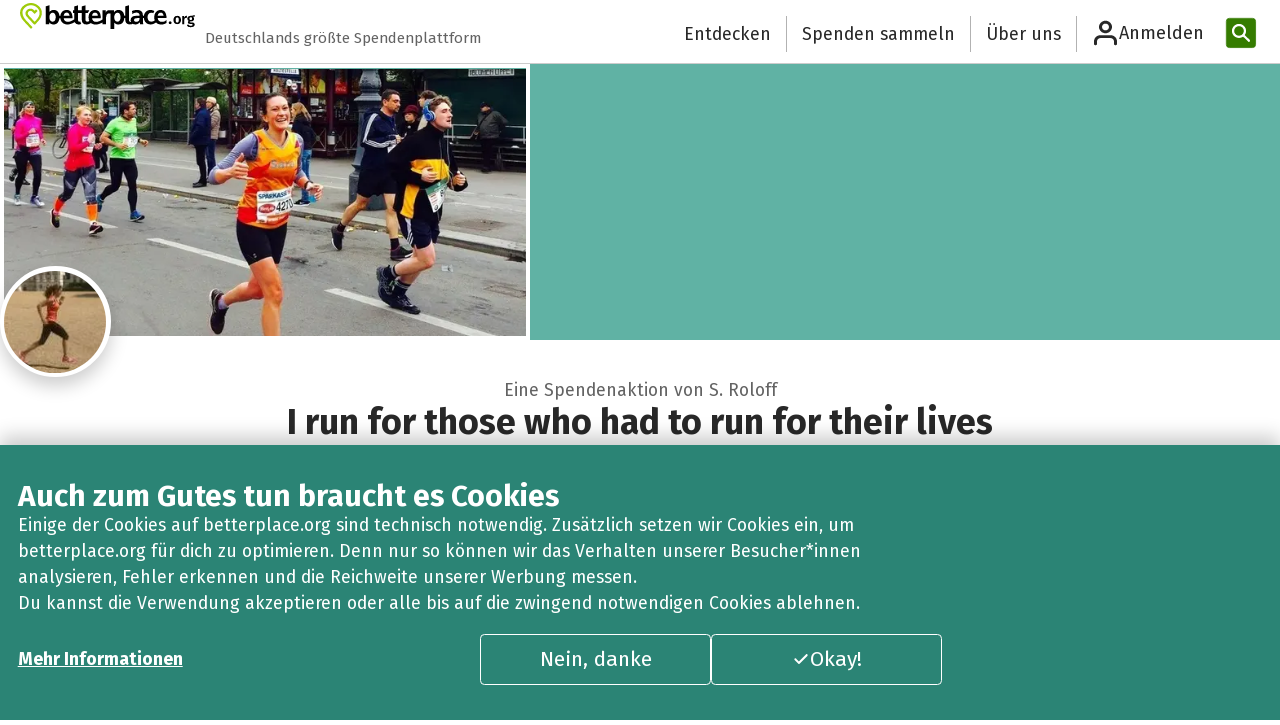

--- FILE ---
content_type: text/html; charset=utf-8
request_url: https://www.betterplace.org/de/fundraising-events/30085-i-run-for-those-who-had-to-run-for-their-lives
body_size: 39250
content:
<!DOCTYPE html><html class="__variable_87a8de" lang="de" data-sentry-component="RootLayout" data-sentry-source-file="layout.tsx"><head><meta charSet="utf-8"/><meta name="viewport" content="width=device-width, initial-scale=1"/><link rel="preload" href="/_next/static/media/07f0d0991c204e49-s.p.woff2" as="font" crossorigin="" type="font/woff2"/><link rel="preload" href="/_next/static/media/0c69fd758322b3da-s.p.woff2" as="font" crossorigin="" type="font/woff2"/><link rel="preload" href="/_next/static/media/182c86d2a59c914e-s.p.woff2" as="font" crossorigin="" type="font/woff2"/><link rel="preload" href="/_next/static/media/226c28b3cdbac862-s.p.woff2" as="font" crossorigin="" type="font/woff2"/><link rel="preload" href="/_next/static/media/2d8dc1dd3e303adf-s.p.woff" as="font" crossorigin="" type="font/woff"/><link rel="preload" href="/_next/static/media/3795a1e91dd918d8-s.p.woff2" as="font" crossorigin="" type="font/woff2"/><link rel="preload" href="/_next/static/media/3a83c5dcb6829222-s.p.woff" as="font" crossorigin="" type="font/woff"/><link rel="preload" href="/_next/static/media/442946fed64c2011-s.p.woff2" as="font" crossorigin="" type="font/woff2"/><link rel="preload" href="/_next/static/media/88bf4b3847941340-s.p.woff2" as="font" crossorigin="" type="font/woff2"/><link rel="preload" href="/_next/static/media/99adbc1ad871a018-s.p.woff2" as="font" crossorigin="" type="font/woff2"/><link rel="preload" href="/_next/static/media/a048339354d5408e-s.p.woff2" as="font" crossorigin="" type="font/woff2"/><link rel="preload" href="/_next/static/media/a77960545b5dad9f-s.p.woff2" as="font" crossorigin="" type="font/woff2"/><link rel="preload" href="/_next/static/media/b036901809a398af-s.p.woff2" as="font" crossorigin="" type="font/woff2"/><link rel="preload" href="/_next/static/media/d4a1e59ed432d620-s.p.woff" as="font" crossorigin="" type="font/woff"/><link rel="preload" href="/_next/static/media/de708bcbb845dd26-s.p.woff" as="font" crossorigin="" type="font/woff"/><link rel="preload" href="/_next/static/media/def7a223aec35b09-s.p.woff2" as="font" crossorigin="" type="font/woff2"/><link rel="preload" href="/_next/static/media/e016d5c9d57a6ffd-s.p.woff" as="font" crossorigin="" type="font/woff"/><link rel="preload" href="/_next/static/media/feb54bcf620e9e94-s.p.woff" as="font" crossorigin="" type="font/woff"/><link rel="preload" as="image" href="/_next/static/media/orga-logo.ea0d44b7.svg"/><link rel="preload" as="image" href="/_next/static/media/itz-greyscale.76138561.svg"/><link rel="preload" as="image" imageSrcSet="/_next/image?url=https%3A%2F%2Fbetterplace-assets.betterplace.org%2Fuploads%2Ffundraising_event%2Fprofile_picture%2F000%2F030%2F085%2Ffill_730x380_bp1503132652_IMG_0927.JPG&amp;w=640&amp;q=75 1x, /_next/image?url=https%3A%2F%2Fbetterplace-assets.betterplace.org%2Fuploads%2Ffundraising_event%2Fprofile_picture%2F000%2F030%2F085%2Ffill_730x380_bp1503132652_IMG_0927.JPG&amp;w=1080&amp;q=75 2x"/><link rel="stylesheet" href="/_next/static/css/c9ab0511f987de99.css" data-precedence="next"/><link rel="stylesheet" href="/_next/static/css/3bf7215bbfb8b5f6.css" data-precedence="next"/><link rel="stylesheet" href="/_next/static/css/10b3b5c53bed58b2.css" data-precedence="next"/><link rel="stylesheet" href="/_next/static/css/b623f96cbbb204ea.css" data-precedence="next"/><link rel="stylesheet" href="/_next/static/css/844f5b6622ab4729.css" data-precedence="next"/><link rel="stylesheet" href="/_next/static/css/0b0bd10a50d94f77.css" data-precedence="next"/><link rel="stylesheet" href="/_next/static/css/9691d628b52e91d2.css" data-precedence="next"/><link rel="stylesheet" href="/_next/static/css/e2d6e04e337be2d5.css" data-precedence="next"/><link rel="stylesheet" href="/_next/static/css/b8e4bc9dc8abd478.css" data-precedence="next"/><link rel="stylesheet" href="/_next/static/css/8faee7246e246d54.css" data-precedence="next"/><link rel="stylesheet" href="/_next/static/css/ea75df1788ff06bb.css" data-precedence="next"/><link rel="stylesheet" href="/_next/static/css/ac959a6d22bc9a19.css" data-precedence="next"/><link rel="stylesheet" href="/_next/static/css/03108498c440b2ea.css" data-precedence="next"/><link rel="preload" as="script" fetchPriority="low" href="/_next/static/chunks/webpack-a64b20d9976d464d.js"/><script src="/_next/static/chunks/567a3854-a557b6684552ad3d.js" async=""></script><script src="/_next/static/chunks/ed4a54ba-2141cbbfe9a1538c.js" async=""></script><script src="/_next/static/chunks/823-8382075b53e822bc.js" async=""></script><script src="/_next/static/chunks/main-app-80fd074f4bf74885.js" async=""></script><script src="/_next/static/chunks/d1cfb879-65073c147fb8e80d.js" async=""></script><script src="/_next/static/chunks/3003-8c4f4bef4c568741.js" async=""></script><script src="/_next/static/chunks/8692-5cb5a0c7c3d0fd13.js" async=""></script><script src="/_next/static/chunks/1012-f0cdcda163d26aa4.js" async=""></script><script src="/_next/static/chunks/887-09ba2361a40b053b.js" async=""></script><script src="/_next/static/chunks/6577-adb7329c116f301d.js" async=""></script><script src="/_next/static/chunks/1356-f47492365ea0736a.js" async=""></script><script src="/_next/static/chunks/9615-61a0dbb0d6d82d6b.js" async=""></script><script src="/_next/static/chunks/5219-1a604637fb1d4acf.js" async=""></script><script src="/_next/static/chunks/616-d9177888ade6ea21.js" async=""></script><script src="/_next/static/chunks/607-52f26a453fc14055.js" async=""></script><script src="/_next/static/chunks/9808-9a51f0c2877acfa9.js" async=""></script><script src="/_next/static/chunks/8105-d0e9248d8fb6afb9.js" async=""></script><script src="/_next/static/chunks/app/%5Blocale%5D/(standard)/layout-fa1be68a61a08b0b.js" async=""></script><script src="/_next/static/chunks/app/%5Blocale%5D/(standard)/(receiver-page)/fundraising-events/%5Bslug%5D/%40admin/page-4fbe7314f9754555.js" async=""></script><script src="/_next/static/chunks/1045-c195520c022a9699.js" async=""></script><script src="/_next/static/chunks/app/%5Blocale%5D/layout-622dbe8a7e32510a.js" async=""></script><script src="/_next/static/chunks/app/%5Blocale%5D/error-d569d7e8107eeaf8.js" async=""></script><script src="/_next/static/chunks/8223-79f102792f0442b6.js" async=""></script><script src="/_next/static/chunks/app/%5Blocale%5D/not-found-d5590d3cd1db938a.js" async=""></script><script src="/_next/static/chunks/9773-794af34a85726598.js" async=""></script><script src="/_next/static/chunks/7506-c9af66790c259554.js" async=""></script><script src="/_next/static/chunks/8876-28fe0ce114581675.js" async=""></script><script src="/_next/static/chunks/2651-4a3410ca4dbf332a.js" async=""></script><script src="/_next/static/chunks/app/%5Blocale%5D/(standard)/(receiver-page)/fundraising-events/%5Bslug%5D/default-e4c5f199daad64a5.js" async=""></script><meta name="next-size-adjust" content=""/><meta name="theme-color" content="#ffffff"/><title>I run for those who had to run for their lives  von S. Roloff: Unterstütze diese Spendenaktion</title><meta name="description" content="I run for the ones who had to run for their lives and leave their homes and often families behind. I run for them because everyone deserves a home where they don’t have to fear for their lives. I run for new beginnings, chances, opportunities and friends – for a warm place to sleep, something to eat, clothes, the chance to become part of a new culture and a warm smile for those who had to run into an unknown future. My ancestors had to flee from their homes a long time ago and without the help of wonderful people they met along the way, I wouldn’t be here.  Be an Angel is a Berlin based initiative of people from the media, culture and marketing who use their abilities and networks to integrate refugees. I know one of the founders personally and have the deepest respect for what he does. The charity is run by heroes of everyday life – people who just feel that it’s necessary to help. And who don’t only talk about it but just do it - uncomplicated and with heart. Because it feels right. Because it is right. Thank you, Be an Angel EV!Thank you, Be an Angel EV! This is why I use betterplace.org: Donating via betterplace.org is secure and uncomplicated. "/><meta name="sentry-trace" content="91b7f6d266312c3764d9af26d3298fa3-8c3b20c354decef3-1"/><meta name="baggage" content="sentry-environment=gce-production-betterplace-183212,sentry-release=211834d3a8d5ebd3b8833b432d46d03454adc0fd,sentry-public_key=16d567d9e0a2a4604565357ac9492fa3,sentry-trace_id=91b7f6d266312c3764d9af26d3298fa3,sentry-org_id=4507967561859072,sentry-transaction=GET%20middleware%20GET%20%2Fde%2Ffundraising-events%2F30085-i-run-for-those-who-had-to-run-for-their-lives,sentry-sampled=true,sentry-sample_rand=0.20023125628745397,sentry-sample_rate=0.3"/><meta property="fb:app_id" content="993316170729559"/><meta property="og:title" content="I run for those who had to run for their lives  von S. Roloff: Unterstütze diese Spendenaktion"/><meta property="og:description" content="I run for the ones who had to run for their lives and leave their homes and often families behind. I run for them because everyone deserves a home where they don’t have to fear for their lives. I run for new beginnings, chances, opportunities and friends – for a warm place to sleep, something to eat, clothes, the chance to become part of a new culture and a warm smile for those who had to run into an unknown future. My ancestors had to flee from their homes a long time ago and without the help of wonderful people they met along the way, I wouldn’t be here.  Be an Angel is a Berlin based initiative of people from the media, culture and marketing who use their abilities and networks to integrate refugees. I know one of the founders personally and have the deepest respect for what he does. The charity is run by heroes of everyday life – people who just feel that it’s necessary to help. And who don’t only talk about it but just do it - uncomplicated and with heart. Because it feels right. Because it is right. Thank you, Be an Angel EV!Thank you, Be an Angel EV! This is why I use betterplace.org: Donating via betterplace.org is secure and uncomplicated. "/><meta property="og:site_name" content="betterplace.org"/><meta property="og:locale" content="de"/><meta property="og:image:type" content="image/png"/><meta property="og:image" content="https://secure.betterplace.org/de/fundraising-events/30085-i-run-for-those-who-had-to-run-for-their-lives/opengraph-image-1rhc31?4684730951ddc1ce"/><meta property="og:image:width" content="1200"/><meta property="og:image:height" content="630"/><meta property="og:type" content="website"/><meta name="twitter:card" content="summary_large_image"/><meta name="twitter:title" content="I run for those who had to run for their lives  von S. Roloff: Unterstütze diese Spendenaktion"/><meta name="twitter:description" content="I run for the ones who had to run for their lives and leave their homes and often families behind. I run for them because everyone deserves a home where they don’t have to fear for their lives. I run for new beginnings, chances, opportunities and friends – for a warm place to sleep, something to eat, clothes, the chance to become part of a new culture and a warm smile for those who had to run into an unknown future. My ancestors had to flee from their homes a long time ago and without the help of wonderful people they met along the way, I wouldn’t be here.  Be an Angel is a Berlin based initiative of people from the media, culture and marketing who use their abilities and networks to integrate refugees. I know one of the founders personally and have the deepest respect for what he does. The charity is run by heroes of everyday life – people who just feel that it’s necessary to help. And who don’t only talk about it but just do it - uncomplicated and with heart. Because it feels right. Because it is right. Thank you, Be an Angel EV!Thank you, Be an Angel EV! This is why I use betterplace.org: Donating via betterplace.org is secure and uncomplicated. "/><meta name="twitter:image:type" content="image/png"/><meta name="twitter:image" content="https://secure.betterplace.org/de/fundraising-events/30085-i-run-for-those-who-had-to-run-for-their-lives/opengraph-image-1rhc31?4684730951ddc1ce"/><meta name="twitter:image:width" content="1200"/><meta name="twitter:image:height" content="630"/><link rel="shortcut icon" href="https://betterplace-assets.betterplace.org/static-images/logos/favicon.png"/><link rel="icon" href="https://betterplace-assets.betterplace.org/static-images/logos/favicon.png"/><link rel="apple-touch-icon" href="https://betterplace-assets.betterplace.org/static-images/logos/favicon.png"/><meta name="sentry-trace" content="91b7f6d266312c3764d9af26d3298fa3-7aef3d955b8eb83f-1"/><meta name="baggage" content="sentry-environment=gce-production-betterplace-183212,sentry-release=211834d3a8d5ebd3b8833b432d46d03454adc0fd,sentry-public_key=16d567d9e0a2a4604565357ac9492fa3,sentry-trace_id=91b7f6d266312c3764d9af26d3298fa3,sentry-org_id=4507967561859072,sentry-transaction=GET%20middleware%20GET%20%2Fde%2Ffundraising-events%2F30085-i-run-for-those-who-had-to-run-for-their-lives,sentry-sampled=true,sentry-sample_rand=0.20023125628745397,sentry-sample_rate=0.3"/><script src="/_next/static/chunks/polyfills-42372ed130431b0a.js" noModule=""></script></head><body class="gce-production-betterplace-183212"><div hidden=""><!--$--><!--/$--></div><a data-axe-expect="region" class="TextLink_link__sY4nM TextLink_default__VwGP4 sr-only-focusable" href="#main">Zum Hauptinhalt springen</a><a data-axe-expect="region" data-sentry-element="TextLink" data-sentry-source-file="SkipLinks.tsx" class="TextLink_link__sY4nM TextLink_default__VwGP4 sr-only-focusable" href=" https://support.betterplace.org/hc/de/articles/20867638062620">Erklärung zur Barrierefreiheit anzeigen</a><header style="--logo-size:175px" class="HeaderCompact_header__jmAHA bp-shared undefined" data-sentry-component="HeaderCompact" data-sentry-source-file="HeaderCompact.tsx"><div class="HeaderCompact_inner__LyGqe"><div class="HeaderCompact_headerLogo__CIUaK"><a data-sentry-element="Link" data-sentry-source-file="HeaderCompact.tsx" class="TextLink_link__sY4nM TextLink_default__VwGP4 HeaderCompact_headerLogoLink__CAMXm" href="https://www.betterplace.org"><div class="HeaderCompact_imageContainer__M1ipK"><img src="/_next/static/media/orga-logo.ea0d44b7.svg" alt="betterplace – Startseite" width="175" class="HeaderCompact_logoDesktop__WSoD0" data-sentry-element="Image" data-sentry-source-file="shared.tsx" data-sentry-component="DefaultImage"/></div></a></div><div class="HeaderCompact_headerClaim__J_b4O" data-axe-expect="color-contrast">Deutschlands größte Spendenplattform</div><ul class="Header_links__VCnia"><li class="Header_linkItem__kDL5x"><a data-sentry-element="Link" data-sentry-component="LinkItem" data-sentry-source-file="shared.tsx" class="TextLink_link__sY4nM TextLink_default__VwGP4 styles_navigationLink__z5uYK styles_headerLink__sT1MN" href="https://www.betterplace.org/de/discover">Entdecken</a></li><li class="Header_linkItem__kDL5x"><a data-sentry-element="Link" data-sentry-component="LinkItem" data-sentry-source-file="shared.tsx" class="TextLink_link__sY4nM TextLink_default__VwGP4 styles_navigationLink__z5uYK styles_headerLink__sT1MN" href="https://www.betterplace.org/c/spenden-sammeln">Spenden sammeln</a></li><li class="Header_linkItem__kDL5x"><a data-sentry-element="Link" data-sentry-component="LinkItem" data-sentry-source-file="shared.tsx" class="TextLink_link__sY4nM TextLink_default__VwGP4 styles_navigationLink__z5uYK styles_headerLink__sT1MN" href="https://www.betterplace.org/c/ueber-uns?locale=de">Über uns</a></li></ul><!--$?--><template id="B:0"></template><div class="UserInfo_trigger__cBncI UserInfo_login__fBFzm styles_navigationLink__z5uYK" data-sentry-component="UserInfoLoading" data-sentry-source-file="UserInfoLoading.tsx"><div class="LoadingSkeleton_skeleton__vTGBZ UserInfo_image__DaBgZ" style="width:40px;height:40px;border-radius:100%" data-sentry-element="Tag" data-sentry-source-file="LoadingSkeleton.tsx" data-sentry-component="LoadingSkeleton"></div><div class="LoadingSkeleton_skeleton__vTGBZ UserInfo_label__REWZs" style="width:164px;height:28px" data-sentry-element="Tag" data-sentry-source-file="LoadingSkeleton.tsx" data-sentry-component="LoadingSkeleton"></div></div><!--/$--><form class="Search_form__CN5gi Header_search__IPM6S" data-sentry-component="Search" data-sentry-source-file="Search.tsx" action="https://www.betterplace.org/de/homepage/search" method="POST"><div class="Search_inputContainer__2wReC"><input placeholder="Projekte suchen" aria-label="Projekte suchen" id="header-search-input" class="Search_input__VpUiy" tabindex="-1" name="query"/><button class="Button_button__pVWoG Button_size-default__AvuHK IconButton_iconButton__5434W Search_resetButton__7SClD IconButton_iconOnly__493gD Button_kind-plain__47bxD Button_idle__2GXiQ" id="_R_4vabpivb_" type="reset" tabindex="-1" aria-label="Reset" data-sentry-element="IconButton" data-sentry-source-file="Search.tsx"><span class="IconButton_iconSlot__pTFdr IconButton_hasIcon__Dyqlb" style="--icon-size:var(--betterplace-sizing-300);width:var(--betterplace-sizing-300)" data-sentry-component="IconSlot" data-sentry-source-file="IconButton.tsx"><svg fill="none" height="16" viewBox="0 0 16 16" width="16" xmlns="http://www.w3.org/2000/svg" aria-hidden="true" class="Icon_icon__KcyJd" style="width:var(--betterplace-sizing-300);height:var(--betterplace-sizing-300);padding:calc((0rem - var(--betterplace-sizing-300)) / 2);box-sizing:content-box" data-sentry-element="ChosenIcon" data-sentry-component="Icon" data-sentry-source-file="Icon.tsx"><path clip-rule="evenodd" d="m12.7071 4.70711c.3905-.39053.3905-1.02369 0-1.41422-.3905-.39052-1.0237-.39052-1.4142 0l-3.2929 3.2929-3.29289-3.2929c-.39053-.39052-1.02369-.39052-1.41422 0-.39052.39053-.39052 1.02369 0 1.41422l3.2929 3.29289-3.2929 3.2929c-.39052.3905-.39052 1.0237 0 1.4142.39053.3905 1.02369.3905 1.41422 0l3.29289-3.29289 3.2929 3.29289c.3905.3905 1.0237.3905 1.4142 0s.3905-1.0237 0-1.4142l-3.29289-3.2929z" fill-rule="evenodd"></path></svg></span><span class="IconButton_iconSlot__pTFdr" style="--icon-size:var(--betterplace-sizing-300);width:var(--betterplace-sizing-300)" data-sentry-component="IconSlot" data-sentry-source-file="IconButton.tsx"></span></button></div><button class="Button_button__pVWoG Button_size-large__2uMGo IconButton_iconButton__5434W Search_searchButton____hQA Button_kind-primary__bymWO Button_idle__2GXiQ" aria-disabled="true" disabled="" id="_R_1fabpivb_" type="submit" title="Projekte suchen" data-sentry-element="IconButton" data-sentry-source-file="Search.tsx"><span class="IconButton_iconSlot__pTFdr IconButton_hasIcon__Dyqlb" style="--icon-size:var(--betterplace-sizing-400);width:var(--betterplace-sizing-400)" data-sentry-component="IconSlot" data-sentry-source-file="IconButton.tsx"><svg width="18" height="18" viewBox="0 0 18 18" fill="none" xmlns="http://www.w3.org/2000/svg" xmlns:svg="http://www.w3.org/2000/svg" aria-hidden="true" class="Icon_icon__KcyJd" style="width:var(--betterplace-sizing-400);height:var(--betterplace-sizing-400);padding:calc((0rem - var(--betterplace-sizing-400)) / 2);box-sizing:content-box" data-sentry-element="ChosenIcon" data-sentry-component="Icon" data-sentry-source-file="Icon.tsx"><g id="g172"><path d="m 7.2832031,1.0820312 c -3.4075754,0 -6.2011718,2.760278 -6.2011719,6.1503907 0,3.3901121 2.7935966,6.1503901 6.2011719,6.1503911 3.4075749,-1e-6 6.2011719,-2.760278 6.2011719,-6.1503911 0,-3.3901128 -2.793597,-6.1503907 -6.2011719,-6.1503907 z m 0,2.0000001 c 2.3372567,0 4.2011719,1.8518356 4.2011719,4.1503906 0,2.2985548 -1.8639152,4.1503901 -4.2011719,4.1503911 -2.3372569,0 -4.2011718,-1.8518362 -4.2011718,-4.1503911 0,-2.2985551 1.863915,-4.1503907 4.2011718,-4.1503906 z"></path><path d="m 11.324219,10.238281 a 1.000005,1.000005 0 0 0 -0.707031,0.296875 1.000005,1.000005 0 0 0 0.0078,1.414063 l 4.623047,4.578125 a 1.000005,1.000005 0 0 0 1.414062,-0.0078 1.000005,1.000005 0 0 0 -0.0078,-1.414062 L 12.03125,10.527344 a 1.000005,1.000005 0 0 0 -0.707031,-0.289063 z"></path></g></svg></span><span class="sr-only">Projekte suchen</span><span class="IconButton_iconSlot__pTFdr" style="--icon-size:var(--betterplace-sizing-400);width:var(--betterplace-sizing-400)" data-sentry-component="IconSlot" data-sentry-source-file="IconButton.tsx"></span></button></form></div></header><main id="main"><div class="layout_contentContainer__2Jnpa" data-sentry-component="ReceiverPageLayout" data-sentry-source-file="layout.tsx"><!--$!--><template data-dgst="BAILOUT_TO_CLIENT_SIDE_RENDERING"></template><!--/$--><div data-sentry-element="Tag" data-sentry-component="LayoutStack" data-sentry-source-file="LayoutStack.tsx" class="LayoutStack_stack__IFjsf FundraisingEventPageContent_feppContentContainer__VUlgm" style="--space:var(--betterplace-spacing-none)"><div data-sentry-element="Tag" data-sentry-component="LayoutStack" data-sentry-source-file="LayoutStack.tsx" class="LayoutStack_stack__IFjsf HeroSection_container__QBokB" style="--space:var(--betterplace-spacing-300)"><section style="background:unset;background-color:#60B2A4" class="HeroSection_headerContainer__YU6C8"><div class="HeroSection_heroImageOuterContainer__Dq_Cj" data-sentry-component="HeroImage" data-sentry-source-file="HeroImage.tsx"><div class="HeroSection_heroImageInnerContainer__mQach"><img alt="" data-sentry-element="Image" data-sentry-source-file="HeroImage.tsx" width="530" height="276" decoding="async" data-nimg="1" class="HeroSection_headerImage__o8EFv" style="color:transparent" srcSet="/_next/image?url=https%3A%2F%2Fbetterplace-assets.betterplace.org%2Fuploads%2Ffundraising_event%2Fprofile_picture%2F000%2F030%2F085%2Ffill_730x380_bp1503132652_IMG_0927.JPG&amp;w=640&amp;q=75 1x, /_next/image?url=https%3A%2F%2Fbetterplace-assets.betterplace.org%2Fuploads%2Ffundraising_event%2Fprofile_picture%2F000%2F030%2F085%2Ffill_730x380_bp1503132652_IMG_0927.JPG&amp;w=1080&amp;q=75 2x" src="/_next/image?url=https%3A%2F%2Fbetterplace-assets.betterplace.org%2Fuploads%2Ffundraising_event%2Fprofile_picture%2F000%2F030%2F085%2Ffill_730x380_bp1503132652_IMG_0927.JPG&amp;w=1080&amp;q=75"/></div></div></section><section data-sentry-element="Tag" data-sentry-component="LayoutStack" data-sentry-source-file="LayoutStack.tsx" class="LayoutStack_stack__IFjsf PublicFace_container__OnudX" style="--space:var(--betterplace-spacing-300)"><a class="PublicFace_link__6aUlx" aria-label="Besuche das Profil von S. Roloff" data-sentry-element="Link" data-sentry-source-file="PublicFace.tsx" href="https://www.betterplace.org/de/users/532470"><img alt="" data-sentry-element="Image" data-sentry-component="PrivatePublicFace" data-sentry-source-file="PublicFace.tsx" loading="lazy" width="113" height="113" decoding="async" data-nimg="1" class="PublicFace_privateImage__uYsrf PublicFace_image__Dfd34" style="color:transparent" srcSet="/_next/image?url=https%3A%2F%2Fbetterplace-assets.betterplace.org%2Fuploads%2Fuser%2Fprofile_picture%2F000%2F532%2F470%2Ffill_100x100_bp1584587632_IMG_8847.JPG&amp;w=128&amp;q=75 1x, /_next/image?url=https%3A%2F%2Fbetterplace-assets.betterplace.org%2Fuploads%2Fuser%2Fprofile_picture%2F000%2F532%2F470%2Ffill_100x100_bp1584587632_IMG_8847.JPG&amp;w=256&amp;q=75 2x" src="/_next/image?url=https%3A%2F%2Fbetterplace-assets.betterplace.org%2Fuploads%2Fuser%2Fprofile_picture%2F000%2F532%2F470%2Ffill_100x100_bp1584587632_IMG_8847.JPG&amp;w=256&amp;q=75"/></a><p class="PublicFace_name__Ri_tU" data-sentry-component="PublicFaceName" data-sentry-source-file="PublicFace.tsx">Eine Spendenaktion von S. Roloff</p></section><div data-sentry-element="Tag" data-sentry-component="LayoutStack" data-sentry-source-file="LayoutStack.tsx" class="LayoutStack_stack__IFjsf" style="--space:var(--betterplace-spacing-50)"><h1 data-sentry-element="Tag" data-sentry-source-file="Heading.tsx" class="Heading_heading-md__M7Uuv HeroSection_heading__exPMi">I run for those who had to run for their lives </h1></div></div><section data-sentry-component="DonateAndShareSection" data-sentry-source-file="DonateAndShareSection.tsx"><div class="StickyBar_container__QMXFi StickyBar_topBar__qyDRf" data-sentry-component="StickyBarContent" data-sentry-source-file="StickyBar.tsx"><div class="StickyBar_innerContainer__cDG2m"><div data-sentry-element="Tag" data-sentry-component="LayoutStack" data-sentry-source-file="LayoutStack.tsx" class="LayoutStack_stack__IFjsf" style="--space:var(--betterplace-spacing-50)"><h2 data-sentry-element="Tag" data-sentry-source-file="Heading.tsx" class="Heading_heading-xs__gHsZZ StickyBar_heading__K67_e">I run for those who had to run for their lives </h2></div><div class="StickyBar_buttonContainer__pGoC0"><a class="Button_button__pVWoG Button_size-default__AvuHK IconButton_iconButton__5434W StickyBar_button__AMdAK Button_kind-secondary__gYvxO Button_idle__2GXiQ" data-sentry-element="Link" data-sentry-source-file="ButtonLink.tsx" data-sentry-component="ButtonLink" href="https://www.betterplace.org/de/fundraising-events/30085-i-run-for-those-who-had-to-run-for-their-lives/sharing-options?utm_campaign=user_share&amp;utm_medium=fepp_sticky"><span class="IconButton_iconSlot__pTFdr" style="--icon-size:var(--betterplace-sizing-300);width:var(--betterplace-sizing-300)" data-sentry-component="IconSlot" data-sentry-source-file="IconButton.tsx"></span>Teilen<span class="IconButton_iconSlot__pTFdr" style="--icon-size:var(--betterplace-sizing-300);width:var(--betterplace-sizing-300)" data-sentry-component="IconSlot" data-sentry-source-file="IconButton.tsx"></span></a><a class="Button_button__pVWoG Button_size-default__AvuHK StickyBar_button__AMdAK Button_kind-primary__bymWO Button_idle__2GXiQ" id="sticky-bar-donate-button" href="https://secure.betterplace.org/de/donate/platform/fundraising-events/30085" data-sentry-element="Button" data-sentry-source-file="StickyBar.tsx">Jetzt spenden!</a></div></div></div><div data-sentry-element="Tag" data-sentry-source-file="LayoutStack.tsx" class="LayoutStack_stack__IFjsf DonateAndShareSection_container__n_6zl" style="--space:var(--betterplace-spacing-300)" data-sentry-component="LayoutStack"><a class="Button_button__pVWoG Button_size-default__AvuHK IconButton_iconButton__5434W Button_kind-secondary__gYvxO Button_idle__2GXiQ fullWidthOnMobile" data-sentry-element="Link" data-sentry-source-file="ButtonLink.tsx" data-sentry-component="ButtonLink" href="https://www.betterplace.org/de/fundraising-events/30085-i-run-for-those-who-had-to-run-for-their-lives/sharing-options?utm_campaign=user_share&amp;utm_medium=fepp_stats"><span class="IconButton_iconSlot__pTFdr" style="--icon-size:var(--betterplace-sizing-300);width:var(--betterplace-sizing-300)" data-sentry-component="IconSlot" data-sentry-source-file="IconButton.tsx"></span>Teilen<span class="IconButton_iconSlot__pTFdr" style="--icon-size:var(--betterplace-sizing-300);width:var(--betterplace-sizing-300)" data-sentry-component="IconSlot" data-sentry-source-file="IconButton.tsx"></span></a><div class="Badge_container__iD3Vj Badge_success__vAn6G DonateAndShareSection_closedBadge__Y0vex" data-sentry-element="Tag" data-sentry-component="Badge" data-sentry-source-file="Badge.tsx">Beendet</div><div class="AttributionModal_donationAttribution__AG9LW">Du erhältst eine Spendenbescheinigung vom <button class="Button_button__pVWoG Button_size-small__eomDw Button_kind-plain__47bxD Button_idle__2GXiQ" id="donate-and-share-section-attribution-modal-trigger" data-sentry-element="Button" data-sentry-source-file="AttributionModal.tsx">Spendenempfänger</button> betterplace (betterplace.org gGmbH).</div><dialog id="donate-and-share-section-attribution-modal" class="LayoutModal_modal__PVBnH" aria-labelledby="modal-title-donate-and-share-section-attribution-modal" aria-modal="true" title="Spendenempfänger" tabindex="-1"><div class="LayoutStack_stack__IFjsf LayoutModal_modalInner__SwlcN" style="--space:var(--betterplace-spacing-400)" data-sentry-element="Tag" data-sentry-component="LayoutStack" data-sentry-source-file="LayoutStack.tsx"><div class="LayoutModal_modalHeader__xobJl"><div data-sentry-element="Tag" data-sentry-component="LayoutStack" data-sentry-source-file="LayoutStack.tsx" class="LayoutStack_stack__IFjsf" style="--space:var(--betterplace-spacing-50)"><h2 id="modal-title-donate-and-share-section-attribution-modal" class="Heading_heading-xs__gHsZZ" data-sentry-element="Tag" data-sentry-source-file="Heading.tsx">Spendenempfänger</h2></div><button class="Button_button__pVWoG Button_size-default__AvuHK IconButton_iconButton__5434W LayoutModal_closeButton__igpHs IconButton_iconOnly__493gD Button_kind-plain__47bxD Button_idle__2GXiQ" id="_R_15roinqbsnpfebpivb_" type="button"><span class="IconButton_iconSlot__pTFdr IconButton_hasIcon__Dyqlb" style="--icon-size:var(--betterplace-sizing-300);width:var(--betterplace-sizing-300)" data-sentry-component="IconSlot" data-sentry-source-file="IconButton.tsx"><svg fill="none" height="16" viewBox="0 0 16 16" width="16" xmlns="http://www.w3.org/2000/svg" aria-label="Schließen" aria-hidden="false" class="Icon_icon__KcyJd" style="width:var(--betterplace-sizing-300);height:var(--betterplace-sizing-300);padding:calc((0rem - var(--betterplace-sizing-300)) / 2);box-sizing:content-box;fill:var(--betterplace-color-fg-content-primary)" data-sentry-element="ChosenIcon" data-sentry-component="Icon" data-sentry-source-file="Icon.tsx"><path clip-rule="evenodd" d="m12.7071 4.70711c.3905-.39053.3905-1.02369 0-1.41422-.3905-.39052-1.0237-.39052-1.4142 0l-3.2929 3.2929-3.29289-3.2929c-.39053-.39052-1.02369-.39052-1.41422 0-.39052.39053-.39052 1.02369 0 1.41422l3.2929 3.29289-3.2929 3.2929c-.39052.3905-.39052 1.0237 0 1.4142.39053.3905 1.02369.3905 1.41422 0l3.29289-3.29289 3.2929 3.29289c.3905.3905 1.0237.3905 1.4142 0s.3905-1.0237 0-1.4142l-3.29289-3.2929z" fill-rule="evenodd"></path></svg></span><span class="IconButton_iconSlot__pTFdr" style="--icon-size:var(--betterplace-sizing-300);width:var(--betterplace-sizing-300)" data-sentry-component="IconSlot" data-sentry-source-file="IconButton.tsx"></span></button></div><div class="LayoutModal_modalContent__woY4R AttributionModal_modal__Tc3Cr"></div><div class="LayoutModal_modalActions__ASFBR"><button class="Button_button__pVWoG Button_size-default__AvuHK Button_kind-primary__bymWO Button_idle__2GXiQ" id="_R_droinqbsnpfebpivb_" type="button">Schließen</button></div></div></dialog></div></section><section class="Progress_container__CRV1D" data-sentry-component="Progress" data-sentry-source-file="Progress.tsx"><div class="Progress_numbersContainer__O_HR4 Progress_centerAmounts__DPHLm"><div class="Progress_donationContainer__CSli1 Progress_centerAmounts__DPHLm" data-sentry-component="CollectedDonationAmount" data-sentry-source-file="Progress.tsx"><div class="Progress_number__1kGmy"><div class="AnimateNumber_number__zQZKd" data-prefix="" data-suffix=" €" style="--number-scale:1;--number-animation-duration:1500ms" data-sentry-component="AnimateNumber" data-sentry-source-file="AnimateNumber.tsx"><span data-zero-pad="" data-separator="" style="--number:50" data-sentry-component="NumberSlot" data-sentry-source-file="AnimateNumber.tsx"></span><span class="sr-only">50 €</span></div></div><div class="Progress_label__Yl0_M">gesammelt</div></div><div class="Progress_verticalLine__ee8nb" data-sentry-component="VerticalLine" data-sentry-source-file="Progress.tsx"></div><div class="Progress_goalContainer__RQqVD Progress_centerAmounts__DPHLm" data-sentry-component="CollectedDonationsCount" data-sentry-source-file="Progress.tsx"><div class="Progress_number__1kGmy"><div class="AnimateNumber_number__zQZKd" data-prefix="" data-suffix="" style="--number-scale:1;--number-animation-duration:1500ms" data-sentry-component="AnimateNumber" data-sentry-source-file="AnimateNumber.tsx"><span data-zero-pad="" data-separator="" style="--number:1" data-sentry-component="NumberSlot" data-sentry-source-file="AnimateNumber.tsx"></span><span class="sr-only">1</span></div></div><div class="Progress_label__Yl0_M">Spenden</div></div></div></section><div data-sentry-element="Tag" data-sentry-component="LayoutStack" data-sentry-source-file="LayoutStack.tsx" class="LayoutStack_stack__IFjsf WaveyWrapper_outerContainer__fykL0 WaveyWrapper_dark__EKmn8" style="--space:var(--betterplace-spacing-none)"><div data-sentry-element="Tag" data-sentry-source-file="LayoutStack.tsx" class="LayoutStack_stack__IFjsf WaveyWrapper_contentContainer__TOoEJ DonationFeed_wrapper__uOFw3" style="--space:var(--betterplace-spacing-400)" data-sentry-component="LayoutStack"><div data-sentry-element="Tag" data-sentry-source-file="LayoutStack.tsx" class="LayoutStack_stack__IFjsf DonationFeed_innerContainer__WTJBr" style="--space:var(--betterplace-spacing-200)" data-sentry-component="LayoutStack"><div data-sentry-element="Tag" data-sentry-component="LayoutStack" data-sentry-source-file="LayoutStack.tsx" class="LayoutStack_stack__IFjsf" style="--space:var(--betterplace-spacing-50)"><h2 data-sentry-element="Tag" data-sentry-source-file="Heading.tsx" class="Heading_heading-sm__NKGVx DonationFeed_heading____Xxh">Schon eine Spende 🤍</h2></div><div class="Donations_newDonationsContainer__AHM2o Donations_noNewDonations___TU8D" data-sentry-component="NewDonationsIndicator" data-sentry-source-file="Donations.tsx"></div><div class="Donations_feedContainer__gJeML Donations_onTop__8voHB Donations_onBottom__h87la"><div data-sentry-element="Tag" data-sentry-source-file="LayoutStack.tsx" class="LayoutStack_stack__IFjsf Donations_staticFeedContainer__3V_qP" style="--space:var(--betterplace-spacing-100)" data-sentry-component="LayoutStack"><div style="overflow:visible"><div class="Card_container__ngpZc DonationFeedItem_card__p9bfQ"><div class="DonationFeedItem_amountContainer__56ugO" data-sentry-component="AmountContainer" data-sentry-source-file="DonationFeedItem.tsx">50 €</div><div data-sentry-element="Tag" data-sentry-component="LayoutStack" data-sentry-source-file="LayoutStack.tsx" class="LayoutStack_stack__IFjsf DonationFeedItem_secondSlotWrapper__mSag7" style="--space:var(--betterplace-spacing-none)"><div class="DonationFeedItem_header__UVX47" data-sentry-component="Header" data-sentry-source-file="DonationFeedItem.tsx">von <span>Anonym</span></div><div class="LoadingSkeleton_skeleton__vTGBZ" style="width:5.7rem;height:1.2615rem" data-sentry-element="Tag" data-sentry-component="LoadingSkeleton" data-sentry-source-file="LoadingSkeleton.tsx"></div><div class="DonationFeedItem_commentContainer__Sjymy DonationFeedItem_noComment__tgPb1" data-sentry-component="Comment" data-sentry-source-file="DonationFeedItem.tsx"></div></div></div></div></div></div></div></div></div><section class="FundraisingEventPageContent_descriptionAndProjectsContainer__LnkyC"><section class="FundraisingEventDescription_container__qBJZG" data-sentry-component="FundraisingEventDescription" data-sentry-source-file="FundraisingEventDescription.tsx"><div data-sentry-element="Tag" data-sentry-component="LayoutStack" data-sentry-source-file="LayoutStack.tsx" class="LayoutStack_stack__IFjsf" style="--space:var(--betterplace-spacing-50)"><h2 data-sentry-element="Tag" data-sentry-source-file="Heading.tsx" class="Heading_heading-sm__NKGVx FundraisingEventDescription_title__W_s1Q">Worum es geht</h2></div><div data-sentry-element="Tag" data-sentry-source-file="LayoutStack.tsx" class="LayoutStack_stack__IFjsf" style="--space:var(--betterplace-spacing-400)" data-sentry-component="LayoutStack"><div class="FundraisingEventDescription_descriptionContainer__oy4j4"><div class="TrustedHtml_container__QLdqe" data-sentry-element="Tag" data-sentry-source-file="TrustedHtml.tsx" data-sentry-component="TrustedHtml"><div>I run for the ones who had to run for their lives and leave their homes and often families behind. I run for them because everyone deserves a home where they don’t have to fear for their lives. I run for new beginnings, chances, opportunities and friends – for a warm place to sleep, something to eat, clothes, the chance to become part of a new culture and a warm smile for those who had to run into an unknown future. My ancestors had to flee from their homes a long time ago and without the help of wonderful people they met along the way, I wouldn’t be here. <br /> <br />Be an Angel is a Berlin based initiative of people from the media, culture and marketing who use their abilities and networks to integrate refugees. I know one of the founders personally and have the deepest respect for what he does. The charity is run by heroes of everyday life – people who just feel that it’s necessary to help. And who don’t only talk about it but just do it - uncomplicated and with heart. Because it feels right. Because it is right. Thank you, Be an Angel EV!Thank you, Be an Angel EV! This is why I use betterplace.org: Donating via betterplace.org is secure and uncomplicated. </div></div></div><div class="FundraisingEventDescription_managerContainer__6_rL_"><img alt="" data-sentry-element="Image" data-sentry-source-file="FundraisingEventDescription.tsx" loading="lazy" width="100" height="100" decoding="async" data-nimg="1" class="FundraisingEventDescription_image__9Xwnc" style="color:transparent" srcSet="/_next/image?url=https%3A%2F%2Fbetterplace-assets.betterplace.org%2Fuploads%2Fuser%2Fprofile_picture%2F000%2F532%2F470%2Ffill_100x100_bp1584587632_IMG_8847.JPG&amp;w=128&amp;q=75 1x, /_next/image?url=https%3A%2F%2Fbetterplace-assets.betterplace.org%2Fuploads%2Fuser%2Fprofile_picture%2F000%2F532%2F470%2Ffill_100x100_bp1584587632_IMG_8847.JPG&amp;w=256&amp;q=75 2x" src="/_next/image?url=https%3A%2F%2Fbetterplace-assets.betterplace.org%2Fuploads%2Fuser%2Fprofile_picture%2F000%2F532%2F470%2Ffill_100x100_bp1584587632_IMG_8847.JPG&amp;w=256&amp;q=75"/><div><p>S. Roloff hat diese Spendenaktion am 16. August 2017 veröffentlicht.</p><a data-sentry-element="TextLink" data-sentry-source-file="FundraisingEventDescription.tsx" class="TextLink_link__sY4nM TextLink_default__VwGP4" href="https://www.betterplace.org/de/messages/new?recipient=532470">Nachricht schreiben</a></div></div></div></section><div class="FundraisingEventPageContent_verticalLine__gV6s2"></div><div data-sentry-element="Tag" data-sentry-component="LayoutStack" data-sentry-source-file="LayoutStack.tsx" class="LayoutStack_stack__IFjsf SupportedProjects_container___nacg" style="--space:var(--betterplace-spacing-300)"><div data-sentry-element="Tag" data-sentry-component="LayoutStack" data-sentry-source-file="LayoutStack.tsx" class="LayoutStack_stack__IFjsf" style="--space:var(--betterplace-spacing-50)"><h3 data-sentry-element="Tag" data-sentry-source-file="Heading.tsx" class="Heading_heading-xs__gHsZZ">Du unterstützt dieses Projekt</h3></div><ul><li><div class="SupportedProjects_project__yczlf" data-sentry-component="Project" data-sentry-source-file="SupportedProjects.tsx"><span><span class="Badge_container__iD3Vj Badge_default__d_dsw SupportedProjects_badge__9gEFl" id="badge-35409" data-sentry-element="Tag" data-sentry-component="Badge" data-sentry-source-file="Badge.tsx">Beendet</span><a aria-describedby="badge-35409" data-sentry-element="TextLink" data-sentry-source-file="SupportedProjects.tsx" class="TextLink_link__sY4nM TextLink_default__VwGP4" href="https://www.betterplace.org/de/projects/35409">Be an Angel- Praktische Flüchtlingshilfe von A bis Z</a></span><div class="SupportedProjects_imageContainer__ra2cc"><img alt="" loading="lazy" width="100" height="100" decoding="async" data-nimg="1" style="color:transparent" srcSet="/_next/image?url=https%3A%2F%2Fbetterplace-assets.betterplace.org%2Fuploads%2Forganisation%2Fprofile_picture%2F000%2F025%2F276%2Ffill_200x200_beAnAngel-Logo100x100.png&amp;w=128&amp;q=75 1x, /_next/image?url=https%3A%2F%2Fbetterplace-assets.betterplace.org%2Fuploads%2Forganisation%2Fprofile_picture%2F000%2F025%2F276%2Ffill_200x200_beAnAngel-Logo100x100.png&amp;w=256&amp;q=75 2x" src="/_next/image?url=https%3A%2F%2Fbetterplace-assets.betterplace.org%2Fuploads%2Forganisation%2Fprofile_picture%2F000%2F025%2F276%2Ffill_200x200_beAnAngel-Logo100x100.png&amp;w=256&amp;q=75"/></div></div></li></ul><p class="SupportedProjects_disclaimer__ngChx">Die Projekte können durch S. Roloff noch angepasst werden.</p></div></section><div data-sentry-element="Tag" data-sentry-component="LayoutStack" data-sentry-source-file="LayoutStack.tsx" class="LayoutStack_stack__IFjsf WaveyWrapper_outerContainer__fykL0 WaveyWrapper_dark__EKmn8" style="--space:var(--betterplace-spacing-none)"><div data-sentry-element="Tag" data-sentry-source-file="LayoutStack.tsx" class="LayoutStack_stack__IFjsf WaveyWrapper_contentContainer__TOoEJ" style="--space:var(--betterplace-spacing-400)" data-sentry-component="LayoutStack"><img alt="Drei fröhliche Personen heben die Hände, umgeben von Herzen und Konfetti." data-sentry-element="Image" data-sentry-source-file="ForwardingOverview.tsx" loading="lazy" width="238" height="215" decoding="async" data-nimg="1" class="ForwardingOverview_celebrationImage___sXFa" style="color:transparent" src="/_next/static/media/celebration.72671608.svg"/><div data-sentry-element="Card" data-sentry-source-file="ForwardingOverview.tsx" class="Card_container__ngpZc ForwardingOverview_card__Mb_qJ"><div data-sentry-element="Tag" data-sentry-source-file="LayoutStack.tsx" class="LayoutStack_stack__IFjsf ForwardingOverview_topContainer__scH8o" style="--space:var(--betterplace-spacing-300)" data-sentry-component="LayoutStack"><div data-sentry-element="Tag" data-sentry-component="LayoutStack" data-sentry-source-file="LayoutStack.tsx" class="LayoutStack_stack__IFjsf" style="--space:var(--betterplace-spacing-50)"><h2 data-sentry-element="Tag" data-sentry-source-file="Heading.tsx" class="Heading_heading-sm__NKGVx ForwardingOverview_heading__1hBzX">Spendenübersicht</h2></div><p class="ForwardingOverview_largeText__XipTr">In dieser Übersicht kannst du nachvollziehen, welche Projekte wie viele Spenden erhalten haben.</p><div class="LayoutCluster_cluster__9E9D1 ForwardingOverview_amountAndTextContainer__kSsP_ LayoutCluster_clustered__deGmF LayoutCluster_justifyStart__JD8P6" style="--space:var(--betterplace-spacing-200)"><div class="ForwardingOverview_importantText__yoQ7G ForwardingOverview_amount__9FmJz">50 €</div><a class="TextLink_link__sY4nM TextLink_default__VwGP4" href="https://www.betterplace.org/de/projects/35409">Be an Angel- Praktische Flüchtlingshilfe von A bis Z</a></div><div data-sentry-element="Tag" data-sentry-source-file="LayoutStack.tsx" class="LayoutStack_stack__IFjsf" style="--space:var(--betterplace-spacing-200)" data-sentry-component="LayoutStack"><hr class="ForwardingOverview_border__fQqPb"/><div data-sentry-element="Tag" data-sentry-source-file="LayoutStack.tsx" class="LayoutStack_stack__IFjsf ForwardingOverview_bottomContainer__PhPby" style="--space:var(--betterplace-spacing-400)" data-sentry-component="LayoutStack"><div data-sentry-element="LayoutCluster" data-sentry-source-file="ForwardingOverview.tsx" class="LayoutCluster_cluster__9E9D1 ForwardingOverview_importantText__yoQ7G ForwardingOverview_amountAndTextContainer__kSsP_ LayoutCluster_clustered__deGmF LayoutCluster_justifyStart__JD8P6" style="--space:var(--betterplace-spacing-200)"><div class="ForwardingOverview_amount__9FmJz">50 €</div><p class="ForwardingOverview_summaryText__TNUQg">hat das Projekt schon von S. Roloff erhalten</p></div></div></div></div></div></div></div><div class="StickyBar_container__QMXFi bottom-bar" data-sentry-component="StickyBarContent" data-sentry-source-file="StickyBar.tsx"><div class="StickyBar_innerContainer__cDG2m"><div data-sentry-element="Tag" data-sentry-component="LayoutStack" data-sentry-source-file="LayoutStack.tsx" class="LayoutStack_stack__IFjsf" style="--space:var(--betterplace-spacing-50)"><h2 data-sentry-element="Tag" data-sentry-source-file="Heading.tsx" class="Heading_heading-xs__gHsZZ StickyBar_heading__K67_e">I run for those who had to run for their lives </h2></div><div class="StickyBar_buttonContainer__pGoC0"><a class="Button_button__pVWoG Button_size-default__AvuHK IconButton_iconButton__5434W StickyBar_button__AMdAK Button_kind-secondary__gYvxO Button_idle__2GXiQ" data-sentry-element="Link" data-sentry-source-file="ButtonLink.tsx" data-sentry-component="ButtonLink" href="https://www.betterplace.org/de/fundraising-events/30085-i-run-for-those-who-had-to-run-for-their-lives/sharing-options?utm_campaign=user_share&amp;utm_medium=fepp_sticky"><span class="IconButton_iconSlot__pTFdr" style="--icon-size:var(--betterplace-sizing-300);width:var(--betterplace-sizing-300)" data-sentry-component="IconSlot" data-sentry-source-file="IconButton.tsx"></span>Teilen<span class="IconButton_iconSlot__pTFdr" style="--icon-size:var(--betterplace-sizing-300);width:var(--betterplace-sizing-300)" data-sentry-component="IconSlot" data-sentry-source-file="IconButton.tsx"></span></a><a class="Button_button__pVWoG Button_size-default__AvuHK StickyBar_button__AMdAK Button_kind-primary__bymWO Button_idle__2GXiQ" id="sticky-bar-donate-button" href="https://secure.betterplace.org/de/donate/platform/fundraising-events/30085" data-sentry-element="Button" data-sentry-source-file="StickyBar.tsx">Jetzt spenden!</a></div></div></div><!--$--><!--$!--><template data-dgst="BAILOUT_TO_CLIENT_SIDE_RENDERING"></template><!--/$--><!--/$--></div><!--$--><!--/$--></div></main><footer data-sentry-element="Tag" data-sentry-component="LayoutCenter" data-sentry-source-file="LayoutCenter.tsx" class="LayoutCenter_center__F_Dxb LayoutCenter_centerIntrinsic__qwpbs bp-shared Footer_footer__hR_1N" style="--container-size:var(--betterplace-sizing-fix-content-total);--container-gutters:var(--betterplace-spacing-300)"><div data-sentry-element="Tag" data-sentry-source-file="LayoutStack.tsx" class="LayoutStack_stack__IFjsf LayoutStack_flex__h6fY2 Footer_footerContent__il7_q" style="--space:var(--betterplace-spacing-200)" data-sentry-component="LayoutStack"><nav class="Footer_wideOnly__q_Xdh" data-sentry-component="DesktopFooter" data-sentry-source-file="Footer.tsx"><div data-sentry-element="LayoutCluster" data-sentry-source-file="Footer.tsx" class="LayoutCluster_cluster__9E9D1 Footer_grid__rVV0p LayoutCluster_clustered__deGmF LayoutCluster_justifySpaceBetween__q6OWi LayoutCluster_flex__wF_JC" style="--space:var(--betterplace-spacing-300)"><div class="LayoutStack_stack__IFjsf Footer_item__RuTW3" style="--space:var(--betterplace-spacing-300)" data-sentry-element="Tag" data-sentry-component="LayoutStack" data-sentry-source-file="LayoutStack.tsx"><div class="LayoutStack_stack__IFjsf" style="--space:var(--betterplace-spacing-200)" data-sentry-element="Tag" data-sentry-component="LayoutStack" data-sentry-source-file="LayoutStack.tsx"><p><strong>Über uns</strong></p><a data-sentry-element="Link" data-sentry-component="LinkItem" data-sentry-source-file="shared.tsx" class="TextLink_link__sY4nM TextLink_default__VwGP4 TextLink_link__sY4nM TextLink_secondary__as3LB Footer_footerLink__S66Vb TextLink_small__ir4O4" href="https://www.betterplace.org/c/ueber-uns?locale=de">Was ist betterplace.org?</a><a data-sentry-element="Link" data-sentry-component="LinkItem" data-sentry-source-file="shared.tsx" class="TextLink_link__sY4nM TextLink_default__VwGP4 TextLink_link__sY4nM TextLink_secondary__as3LB Footer_footerLink__S66Vb TextLink_small__ir4O4" href="https://www.betterplace.org/c/neues?locale=de">Blog &amp; Neuigkeiten</a><a data-sentry-element="Link" data-sentry-component="LinkItem" data-sentry-source-file="shared.tsx" class="TextLink_link__sY4nM TextLink_default__VwGP4 TextLink_link__sY4nM TextLink_secondary__as3LB Footer_footerLink__S66Vb TextLink_small__ir4O4" href="https://www.betterplace.org/c/ueber-uns/betterplace-academy?utm_source=footer&amp;utm_medium=bp_footer&amp;utm_campaign=bp-org_page">betterplace academy</a><a data-sentry-element="Link" data-sentry-component="LinkItem" data-sentry-source-file="shared.tsx" class="TextLink_link__sY4nM TextLink_default__VwGP4 TextLink_link__sY4nM TextLink_secondary__as3LB Footer_footerLink__S66Vb TextLink_small__ir4O4" href="https://www.betterplace.org/c/unser-team?locale=de">Das Team</a><a data-sentry-element="Link" data-sentry-component="LinkItem" data-sentry-source-file="shared.tsx" class="TextLink_link__sY4nM TextLink_default__VwGP4 TextLink_link__sY4nM TextLink_secondary__as3LB Footer_footerLink__S66Vb TextLink_small__ir4O4" href="https://www.betterplace.org/c/stellen?locale=de">Jobs</a><a data-sentry-element="Link" data-sentry-component="LinkItem" data-sentry-source-file="shared.tsx" class="TextLink_link__sY4nM TextLink_default__VwGP4 TextLink_link__sY4nM TextLink_secondary__as3LB Footer_footerLink__S66Vb TextLink_small__ir4O4" href="https://www.betterplace.org/c/medien?locale=de">Presse</a><a data-sentry-element="Link" data-sentry-component="LinkItem" data-sentry-source-file="shared.tsx" class="TextLink_link__sY4nM TextLink_default__VwGP4 TextLink_link__sY4nM TextLink_secondary__as3LB Footer_footerLink__S66Vb TextLink_small__ir4O4" href="https://www.betterplace.org/c/kontakt?locale=de">Kontakt &amp; Impressum</a><a href="https://support.betterplace.org/hc/de/articles/20867638062620" data-sentry-element="Link" data-sentry-component="LinkItem" data-sentry-source-file="shared.tsx" class="TextLink_link__sY4nM TextLink_default__VwGP4 TextLink_link__sY4nM TextLink_secondary__as3LB Footer_footerLink__S66Vb TextLink_small__ir4O4">Barrierefreiheitserklärung</a><a href="https://api-docs.betterplace.org/" data-sentry-element="Link" data-sentry-component="LinkItem" data-sentry-source-file="shared.tsx" class="TextLink_link__sY4nM TextLink_default__VwGP4 TextLink_link__sY4nM TextLink_secondary__as3LB Footer_footerLink__S66Vb TextLink_small__ir4O4">API Dokumentation</a></div></div><div class="LayoutStack_stack__IFjsf Footer_item__RuTW3" style="--space:var(--betterplace-spacing-300)" data-sentry-element="Tag" data-sentry-component="LayoutStack" data-sentry-source-file="LayoutStack.tsx"><div class="LayoutStack_stack__IFjsf" style="--space:var(--betterplace-spacing-200)" data-sentry-element="Tag" data-sentry-component="LayoutStack" data-sentry-source-file="LayoutStack.tsx"><p><strong>Spenden sammeln</strong></p><a data-sentry-element="Link" data-sentry-component="LinkItem" data-sentry-source-file="shared.tsx" class="TextLink_link__sY4nM TextLink_default__VwGP4 TextLink_link__sY4nM TextLink_secondary__as3LB Footer_footerLink__S66Vb TextLink_small__ir4O4" href="https://www.betterplace.org/c/spenden-sammeln/als-verein">Als gemeinnützige Organisation</a><a data-sentry-element="Link" data-sentry-component="LinkItem" data-sentry-source-file="shared.tsx" class="TextLink_link__sY4nM TextLink_default__VwGP4 TextLink_link__sY4nM TextLink_secondary__as3LB Footer_footerLink__S66Vb TextLink_small__ir4O4" href="https://www.betterplace.org/c/spenden-sammeln/private-spendenaktion">Spendenaktion für Privatpersonen</a><a data-sentry-element="Link" data-sentry-component="LinkItem" data-sentry-source-file="shared.tsx" class="TextLink_link__sY4nM TextLink_default__VwGP4 TextLink_link__sY4nM TextLink_secondary__as3LB Footer_footerLink__S66Vb TextLink_small__ir4O4" href="https://www.betterplace.org/c/spenden-sammeln/privater-spendenaufruf">Spendenaufruf für Privatpersonen</a><a data-sentry-element="Link" data-sentry-component="LinkItem" data-sentry-source-file="shared.tsx" class="TextLink_link__sY4nM TextLink_default__VwGP4 TextLink_link__sY4nM TextLink_secondary__as3LB Footer_footerLink__S66Vb TextLink_small__ir4O4" href="https://www.betterplace.org/c/spenden-sammeln/als-unternehmen">Als Unternehmen</a><a data-sentry-element="Link" data-sentry-component="LinkItem" data-sentry-source-file="shared.tsx" class="TextLink_link__sY4nM TextLink_default__VwGP4 TextLink_link__sY4nM TextLink_secondary__as3LB Footer_footerLink__S66Vb TextLink_small__ir4O4" href="https://www.betterplace.org/c/spenden-sammeln/charity-stream">Als Streamer*in</a><a data-sentry-element="Link" data-sentry-component="LinkItem" data-sentry-source-file="shared.tsx" class="TextLink_link__sY4nM TextLink_default__VwGP4 TextLink_link__sY4nM TextLink_secondary__as3LB Footer_footerLink__S66Vb TextLink_small__ir4O4" href="https://www.betterplace.org/c/spenden-sammeln/creators4charity">Als Content Creator*in</a></div></div><div class="LayoutStack_stack__IFjsf Footer_item__RuTW3" style="--space:var(--betterplace-spacing-300)" data-sentry-element="Tag" data-sentry-component="LayoutStack" data-sentry-source-file="LayoutStack.tsx"><div class="LayoutStack_stack__IFjsf" style="--space:var(--betterplace-spacing-200)" data-sentry-element="Tag" data-sentry-component="LayoutStack" data-sentry-source-file="LayoutStack.tsx"><p><strong>Selbst spenden</strong></p><a data-sentry-element="Link" data-sentry-component="LinkItem" data-sentry-source-file="shared.tsx" class="TextLink_link__sY4nM TextLink_default__VwGP4 TextLink_link__sY4nM TextLink_secondary__as3LB Footer_footerLink__S66Vb TextLink_small__ir4O4" href="https://www.betterplace.org/de/discover">Projektsuche</a><a data-sentry-element="Link" data-sentry-component="LinkItem" data-sentry-source-file="shared.tsx" class="TextLink_link__sY4nM TextLink_default__VwGP4 TextLink_link__sY4nM TextLink_secondary__as3LB Footer_footerLink__S66Vb TextLink_small__ir4O4" href="https://www.betterplace.org/de/discover/44">Beliebte Projekte</a><a data-sentry-element="Link" data-sentry-component="LinkItem" data-sentry-source-file="shared.tsx" class="TextLink_link__sY4nM TextLink_default__VwGP4 TextLink_link__sY4nM TextLink_secondary__as3LB Footer_footerLink__S66Vb TextLink_small__ir4O4" href="https://www.betterplace.org/de/projects/7046-spende-fuer-betterplace-org-damit-wir-gemeinsam-gutes-tun-koennen">Für betterplace spenden</a></div><div class="LayoutStack_stack__IFjsf" style="--space:var(--betterplace-spacing-200)" data-sentry-element="Tag" data-sentry-component="LayoutStack" data-sentry-source-file="LayoutStack.tsx"><p><strong>Meine Spenden</strong></p><div class="LoadingSkeleton_skeleton__vTGBZ" style="width:150px;height:16px;padding-block:var(--betterplace-sizing-200)" data-sentry-element="Tag" data-sentry-component="LoadingSkeleton" data-sentry-source-file="LoadingSkeleton.tsx"></div><div class="LoadingSkeleton_skeleton__vTGBZ" style="width:150px;height:16px;padding-block:var(--betterplace-sizing-200)" data-sentry-element="Tag" data-sentry-component="LoadingSkeleton" data-sentry-source-file="LoadingSkeleton.tsx"></div><div class="LoadingSkeleton_skeleton__vTGBZ" style="width:150px;height:16px;padding-block:var(--betterplace-sizing-200)" data-sentry-element="Tag" data-sentry-component="LoadingSkeleton" data-sentry-source-file="LoadingSkeleton.tsx"></div></div></div><div class="LayoutStack_stack__IFjsf Footer_item__RuTW3" style="--space:var(--betterplace-spacing-300)" data-sentry-element="Tag" data-sentry-component="LayoutStack" data-sentry-source-file="LayoutStack.tsx"><div class="LayoutStack_stack__IFjsf" style="--space:var(--betterplace-spacing-200)" data-sentry-element="Tag" data-sentry-component="LayoutStack" data-sentry-source-file="LayoutStack.tsx"><p><strong>Hilfe</strong></p><a href="https://support.betterplace.org/hc/de" data-sentry-element="Link" data-sentry-component="LinkItem" data-sentry-source-file="shared.tsx" class="TextLink_link__sY4nM TextLink_default__VwGP4 TextLink_link__sY4nM TextLink_secondary__as3LB Footer_footerLink__S66Vb TextLink_small__ir4O4">Hilfe &amp; Support</a><a data-sentry-element="Link" data-sentry-component="LinkItem" data-sentry-source-file="shared.tsx" class="TextLink_link__sY4nM TextLink_default__VwGP4 TextLink_link__sY4nM TextLink_secondary__as3LB Footer_footerLink__S66Vb TextLink_small__ir4O4" href="https://www.betterplace.org/c/regeln?locale=de">AGB und Datenschutzbestimmungen</a><a href="https://support.betterplace.org/hc/de/articles/8575022899868-Charity-Streams-Dos-and-Don-ts" data-sentry-element="Link" data-sentry-component="LinkItem" data-sentry-source-file="shared.tsx" class="TextLink_link__sY4nM TextLink_default__VwGP4 TextLink_link__sY4nM TextLink_secondary__as3LB Footer_footerLink__S66Vb TextLink_small__ir4O4">Charity-Streams - Dos and Don&#x27;ts</a><a data-sentry-element="Link" data-sentry-component="LinkItem" data-sentry-source-file="shared.tsx" class="TextLink_link__sY4nM TextLink_default__VwGP4 TextLink_link__sY4nM TextLink_secondary__as3LB Footer_footerLink__S66Vb TextLink_small__ir4O4" href="https://www.betterplace.org/c/neues/spendengeschenk?locale=de">Verschenke eine Spende</a><a data-sentry-element="TextLink" data-sentry-component="DefaultLink" data-sentry-source-file="shared.tsx" class="TextLink_link__sY4nM TextLink_default__VwGP4 TextLink_link__sY4nM TextLink_secondary__as3LB Footer_cookieSettingsLink__LiIjN Footer_footerLink__S66Vb TextLink_small__ir4O4">Cookie-Einstellungen</a></div></div></div></nav><nav class="Footer_mobileOnly__KChng" data-sentry-component="MobileFooter" data-sentry-source-file="Footer.tsx"><div data-sentry-element="Tag" data-sentry-component="LayoutStack" data-sentry-source-file="LayoutStack.tsx" class="LayoutStack_stack__IFjsf LayoutAccordion_accordion__5Hu_S" style="--animation-speed:300ms;--space:var(--betterplace-spacing-none)"><details open="" id="Über uns" aria-expanded="false" class="LayoutAccordion_accordionItem__YB_ca" data-sentry-component="LayoutAccordionItem" data-sentry-source-file="LayoutAccordion.tsx"><summary class="LayoutAccordion_accordionSummary__7jRGW"><span class="Footer_accordionLabel__y1Az3">Über uns</span><svg width="17" height="17" viewBox="0 0 17 17" fill="none" xmlns="http://www.w3.org/2000/svg" data-sentry-element="ChosenIcon" data-sentry-source-file="Icon.tsx" aria-hidden="true" class="Icon_icon__KcyJd LayoutAccordion_accordionIcon__aiRzv" style="width:var(--betterplace-sizing-400);height:var(--betterplace-sizing-400);padding:calc((0rem - var(--betterplace-sizing-400)) / 2);box-sizing:content-box" data-sentry-component="Icon"><path fill-rule="evenodd" clip-rule="evenodd" d="M3.82269 5.85553C4.17043 5.50779 4.73423 5.50779 5.08197 5.85553L8.01411 8.78767L10.9463 5.85553C11.294 5.50779 11.8578 5.50779 12.2055 5.85553C12.5533 6.20327 12.5533 6.76707 12.2055 7.11481L8.64375 10.6766C8.29601 11.0243 7.73221 11.0243 7.38447 10.6766L3.82269 7.11481C3.47495 6.76707 3.47495 6.20327 3.82269 5.85553Z"></path></svg></summary><div class="LayoutAccordion_wrapper__FRLdw"><div class="LayoutAccordion_content__n4muv" inert=""><div data-sentry-element="Tag" data-sentry-component="LayoutStack" data-sentry-source-file="LayoutStack.tsx" class="LayoutStack_stack__IFjsf Footer_accordionContent__emmbp" style="--space:var(--betterplace-spacing-200)"><a data-sentry-element="Link" data-sentry-component="LinkItem" data-sentry-source-file="shared.tsx" class="TextLink_link__sY4nM TextLink_default__VwGP4 TextLink_link__sY4nM TextLink_secondary__as3LB Footer_footerLink__S66Vb TextLink_small__ir4O4" href="https://www.betterplace.org/c/ueber-uns?locale=de">Was ist betterplace.org?</a><a data-sentry-element="Link" data-sentry-component="LinkItem" data-sentry-source-file="shared.tsx" class="TextLink_link__sY4nM TextLink_default__VwGP4 TextLink_link__sY4nM TextLink_secondary__as3LB Footer_footerLink__S66Vb TextLink_small__ir4O4" href="https://www.betterplace.org/c/neues?locale=de">Blog &amp; Neuigkeiten</a><a data-sentry-element="Link" data-sentry-component="LinkItem" data-sentry-source-file="shared.tsx" class="TextLink_link__sY4nM TextLink_default__VwGP4 TextLink_link__sY4nM TextLink_secondary__as3LB Footer_footerLink__S66Vb TextLink_small__ir4O4" href="https://www.betterplace.org/c/ueber-uns/betterplace-academy?utm_source=footer&amp;utm_medium=bp_footer&amp;utm_campaign=bp-org_page">betterplace academy</a><a data-sentry-element="Link" data-sentry-component="LinkItem" data-sentry-source-file="shared.tsx" class="TextLink_link__sY4nM TextLink_default__VwGP4 TextLink_link__sY4nM TextLink_secondary__as3LB Footer_footerLink__S66Vb TextLink_small__ir4O4" href="https://www.betterplace.org/c/unser-team?locale=de">Das Team</a><a data-sentry-element="Link" data-sentry-component="LinkItem" data-sentry-source-file="shared.tsx" class="TextLink_link__sY4nM TextLink_default__VwGP4 TextLink_link__sY4nM TextLink_secondary__as3LB Footer_footerLink__S66Vb TextLink_small__ir4O4" href="https://www.betterplace.org/c/stellen?locale=de">Jobs</a><a data-sentry-element="Link" data-sentry-component="LinkItem" data-sentry-source-file="shared.tsx" class="TextLink_link__sY4nM TextLink_default__VwGP4 TextLink_link__sY4nM TextLink_secondary__as3LB Footer_footerLink__S66Vb TextLink_small__ir4O4" href="https://www.betterplace.org/c/medien?locale=de">Presse</a><a data-sentry-element="Link" data-sentry-component="LinkItem" data-sentry-source-file="shared.tsx" class="TextLink_link__sY4nM TextLink_default__VwGP4 TextLink_link__sY4nM TextLink_secondary__as3LB Footer_footerLink__S66Vb TextLink_small__ir4O4" href="https://www.betterplace.org/c/kontakt?locale=de">Kontakt &amp; Impressum</a><a href="https://support.betterplace.org/hc/de/articles/20867638062620" data-sentry-element="Link" data-sentry-component="LinkItem" data-sentry-source-file="shared.tsx" class="TextLink_link__sY4nM TextLink_default__VwGP4 TextLink_link__sY4nM TextLink_secondary__as3LB Footer_footerLink__S66Vb TextLink_small__ir4O4">Barrierefreiheitserklärung</a><a href="https://api-docs.betterplace.org/" data-sentry-element="Link" data-sentry-component="LinkItem" data-sentry-source-file="shared.tsx" class="TextLink_link__sY4nM TextLink_default__VwGP4 TextLink_link__sY4nM TextLink_secondary__as3LB Footer_footerLink__S66Vb TextLink_small__ir4O4">API Dokumentation</a></div></div></div></details><details open="" id="Spenden sammeln" aria-expanded="false" class="LayoutAccordion_accordionItem__YB_ca" data-sentry-component="LayoutAccordionItem" data-sentry-source-file="LayoutAccordion.tsx"><summary class="LayoutAccordion_accordionSummary__7jRGW"><span class="Footer_accordionLabel__y1Az3">Spenden sammeln</span><svg width="17" height="17" viewBox="0 0 17 17" fill="none" xmlns="http://www.w3.org/2000/svg" data-sentry-element="ChosenIcon" data-sentry-source-file="Icon.tsx" aria-hidden="true" class="Icon_icon__KcyJd LayoutAccordion_accordionIcon__aiRzv" style="width:var(--betterplace-sizing-400);height:var(--betterplace-sizing-400);padding:calc((0rem - var(--betterplace-sizing-400)) / 2);box-sizing:content-box" data-sentry-component="Icon"><path fill-rule="evenodd" clip-rule="evenodd" d="M3.82269 5.85553C4.17043 5.50779 4.73423 5.50779 5.08197 5.85553L8.01411 8.78767L10.9463 5.85553C11.294 5.50779 11.8578 5.50779 12.2055 5.85553C12.5533 6.20327 12.5533 6.76707 12.2055 7.11481L8.64375 10.6766C8.29601 11.0243 7.73221 11.0243 7.38447 10.6766L3.82269 7.11481C3.47495 6.76707 3.47495 6.20327 3.82269 5.85553Z"></path></svg></summary><div class="LayoutAccordion_wrapper__FRLdw"><div class="LayoutAccordion_content__n4muv" inert=""><div data-sentry-element="Tag" data-sentry-component="LayoutStack" data-sentry-source-file="LayoutStack.tsx" class="LayoutStack_stack__IFjsf Footer_accordionContent__emmbp" style="--space:var(--betterplace-spacing-200)"><a data-sentry-element="Link" data-sentry-component="LinkItem" data-sentry-source-file="shared.tsx" class="TextLink_link__sY4nM TextLink_default__VwGP4 TextLink_link__sY4nM TextLink_secondary__as3LB Footer_footerLink__S66Vb TextLink_small__ir4O4" href="https://www.betterplace.org/c/spenden-sammeln/als-verein">Als gemeinnützige Organisation</a><a data-sentry-element="Link" data-sentry-component="LinkItem" data-sentry-source-file="shared.tsx" class="TextLink_link__sY4nM TextLink_default__VwGP4 TextLink_link__sY4nM TextLink_secondary__as3LB Footer_footerLink__S66Vb TextLink_small__ir4O4" href="https://www.betterplace.org/c/spenden-sammeln/private-spendenaktion">Spendenaktion für Privatpersonen</a><a data-sentry-element="Link" data-sentry-component="LinkItem" data-sentry-source-file="shared.tsx" class="TextLink_link__sY4nM TextLink_default__VwGP4 TextLink_link__sY4nM TextLink_secondary__as3LB Footer_footerLink__S66Vb TextLink_small__ir4O4" href="https://www.betterplace.org/c/spenden-sammeln/privater-spendenaufruf">Spendenaufruf für Privatpersonen</a><a data-sentry-element="Link" data-sentry-component="LinkItem" data-sentry-source-file="shared.tsx" class="TextLink_link__sY4nM TextLink_default__VwGP4 TextLink_link__sY4nM TextLink_secondary__as3LB Footer_footerLink__S66Vb TextLink_small__ir4O4" href="https://www.betterplace.org/c/spenden-sammeln/als-unternehmen">Als Unternehmen</a><a data-sentry-element="Link" data-sentry-component="LinkItem" data-sentry-source-file="shared.tsx" class="TextLink_link__sY4nM TextLink_default__VwGP4 TextLink_link__sY4nM TextLink_secondary__as3LB Footer_footerLink__S66Vb TextLink_small__ir4O4" href="https://www.betterplace.org/c/spenden-sammeln/charity-stream">Als Streamer*in</a><a data-sentry-element="Link" data-sentry-component="LinkItem" data-sentry-source-file="shared.tsx" class="TextLink_link__sY4nM TextLink_default__VwGP4 TextLink_link__sY4nM TextLink_secondary__as3LB Footer_footerLink__S66Vb TextLink_small__ir4O4" href="https://www.betterplace.org/c/spenden-sammeln/creators4charity">Als Content Creator*in</a></div></div></div></details><details open="" id="Selbst spenden" aria-expanded="false" class="LayoutAccordion_accordionItem__YB_ca" data-sentry-component="LayoutAccordionItem" data-sentry-source-file="LayoutAccordion.tsx"><summary class="LayoutAccordion_accordionSummary__7jRGW"><span class="Footer_accordionLabel__y1Az3">Selbst spenden</span><svg width="17" height="17" viewBox="0 0 17 17" fill="none" xmlns="http://www.w3.org/2000/svg" data-sentry-element="ChosenIcon" data-sentry-source-file="Icon.tsx" aria-hidden="true" class="Icon_icon__KcyJd LayoutAccordion_accordionIcon__aiRzv" style="width:var(--betterplace-sizing-400);height:var(--betterplace-sizing-400);padding:calc((0rem - var(--betterplace-sizing-400)) / 2);box-sizing:content-box" data-sentry-component="Icon"><path fill-rule="evenodd" clip-rule="evenodd" d="M3.82269 5.85553C4.17043 5.50779 4.73423 5.50779 5.08197 5.85553L8.01411 8.78767L10.9463 5.85553C11.294 5.50779 11.8578 5.50779 12.2055 5.85553C12.5533 6.20327 12.5533 6.76707 12.2055 7.11481L8.64375 10.6766C8.29601 11.0243 7.73221 11.0243 7.38447 10.6766L3.82269 7.11481C3.47495 6.76707 3.47495 6.20327 3.82269 5.85553Z"></path></svg></summary><div class="LayoutAccordion_wrapper__FRLdw"><div class="LayoutAccordion_content__n4muv" inert=""><div data-sentry-element="Tag" data-sentry-component="LayoutStack" data-sentry-source-file="LayoutStack.tsx" class="LayoutStack_stack__IFjsf Footer_accordionContent__emmbp" style="--space:var(--betterplace-spacing-200)"><a data-sentry-element="Link" data-sentry-component="LinkItem" data-sentry-source-file="shared.tsx" class="TextLink_link__sY4nM TextLink_default__VwGP4 TextLink_link__sY4nM TextLink_secondary__as3LB Footer_footerLink__S66Vb TextLink_small__ir4O4" href="https://www.betterplace.org/de/discover">Projektsuche</a><a data-sentry-element="Link" data-sentry-component="LinkItem" data-sentry-source-file="shared.tsx" class="TextLink_link__sY4nM TextLink_default__VwGP4 TextLink_link__sY4nM TextLink_secondary__as3LB Footer_footerLink__S66Vb TextLink_small__ir4O4" href="https://www.betterplace.org/de/discover/44">Beliebte Projekte</a><a data-sentry-element="Link" data-sentry-component="LinkItem" data-sentry-source-file="shared.tsx" class="TextLink_link__sY4nM TextLink_default__VwGP4 TextLink_link__sY4nM TextLink_secondary__as3LB Footer_footerLink__S66Vb TextLink_small__ir4O4" href="https://www.betterplace.org/de/projects/7046-spende-fuer-betterplace-org-damit-wir-gemeinsam-gutes-tun-koennen">Für betterplace spenden</a></div></div></div></details><details open="" id="Meine Spenden" aria-expanded="false" class="LayoutAccordion_accordionItem__YB_ca" data-sentry-component="LayoutAccordionItem" data-sentry-source-file="LayoutAccordion.tsx"><summary class="LayoutAccordion_accordionSummary__7jRGW"><span class="Footer_accordionLabel__y1Az3">Meine Spenden</span><svg width="17" height="17" viewBox="0 0 17 17" fill="none" xmlns="http://www.w3.org/2000/svg" data-sentry-element="ChosenIcon" data-sentry-source-file="Icon.tsx" aria-hidden="true" class="Icon_icon__KcyJd LayoutAccordion_accordionIcon__aiRzv" style="width:var(--betterplace-sizing-400);height:var(--betterplace-sizing-400);padding:calc((0rem - var(--betterplace-sizing-400)) / 2);box-sizing:content-box" data-sentry-component="Icon"><path fill-rule="evenodd" clip-rule="evenodd" d="M3.82269 5.85553C4.17043 5.50779 4.73423 5.50779 5.08197 5.85553L8.01411 8.78767L10.9463 5.85553C11.294 5.50779 11.8578 5.50779 12.2055 5.85553C12.5533 6.20327 12.5533 6.76707 12.2055 7.11481L8.64375 10.6766C8.29601 11.0243 7.73221 11.0243 7.38447 10.6766L3.82269 7.11481C3.47495 6.76707 3.47495 6.20327 3.82269 5.85553Z"></path></svg></summary><div class="LayoutAccordion_wrapper__FRLdw"><div class="LayoutAccordion_content__n4muv" inert=""><div class="LoadingSkeleton_skeleton__vTGBZ" style="width:150px;height:16px;padding-block:var(--betterplace-sizing-200)" data-sentry-element="Tag" data-sentry-component="LoadingSkeleton" data-sentry-source-file="LoadingSkeleton.tsx"></div><div class="LoadingSkeleton_skeleton__vTGBZ" style="width:150px;height:16px;padding-block:var(--betterplace-sizing-200)" data-sentry-element="Tag" data-sentry-component="LoadingSkeleton" data-sentry-source-file="LoadingSkeleton.tsx"></div><div class="LoadingSkeleton_skeleton__vTGBZ" style="width:150px;height:16px;padding-block:var(--betterplace-sizing-200)" data-sentry-element="Tag" data-sentry-component="LoadingSkeleton" data-sentry-source-file="LoadingSkeleton.tsx"></div></div></div></details><details open="" id="Hilfe" aria-expanded="false" class="LayoutAccordion_accordionItem__YB_ca" data-sentry-component="LayoutAccordionItem" data-sentry-source-file="LayoutAccordion.tsx"><summary class="LayoutAccordion_accordionSummary__7jRGW"><span class="Footer_accordionLabel__y1Az3">Hilfe</span><svg width="17" height="17" viewBox="0 0 17 17" fill="none" xmlns="http://www.w3.org/2000/svg" data-sentry-element="ChosenIcon" data-sentry-source-file="Icon.tsx" aria-hidden="true" class="Icon_icon__KcyJd LayoutAccordion_accordionIcon__aiRzv" style="width:var(--betterplace-sizing-400);height:var(--betterplace-sizing-400);padding:calc((0rem - var(--betterplace-sizing-400)) / 2);box-sizing:content-box" data-sentry-component="Icon"><path fill-rule="evenodd" clip-rule="evenodd" d="M3.82269 5.85553C4.17043 5.50779 4.73423 5.50779 5.08197 5.85553L8.01411 8.78767L10.9463 5.85553C11.294 5.50779 11.8578 5.50779 12.2055 5.85553C12.5533 6.20327 12.5533 6.76707 12.2055 7.11481L8.64375 10.6766C8.29601 11.0243 7.73221 11.0243 7.38447 10.6766L3.82269 7.11481C3.47495 6.76707 3.47495 6.20327 3.82269 5.85553Z"></path></svg></summary><div class="LayoutAccordion_wrapper__FRLdw"><div class="LayoutAccordion_content__n4muv" inert=""><div data-sentry-element="Tag" data-sentry-component="LayoutStack" data-sentry-source-file="LayoutStack.tsx" class="LayoutStack_stack__IFjsf Footer_accordionContent__emmbp" style="--space:var(--betterplace-spacing-200)"><a href="https://support.betterplace.org/hc/de" data-sentry-element="Link" data-sentry-component="LinkItem" data-sentry-source-file="shared.tsx" class="TextLink_link__sY4nM TextLink_default__VwGP4 TextLink_link__sY4nM TextLink_secondary__as3LB Footer_footerLink__S66Vb TextLink_small__ir4O4">Hilfe &amp; Support</a><a data-sentry-element="Link" data-sentry-component="LinkItem" data-sentry-source-file="shared.tsx" class="TextLink_link__sY4nM TextLink_default__VwGP4 TextLink_link__sY4nM TextLink_secondary__as3LB Footer_footerLink__S66Vb TextLink_small__ir4O4" href="https://www.betterplace.org/c/regeln?locale=de">AGB und Datenschutzbestimmungen</a><a href="https://support.betterplace.org/hc/de/articles/8575022899868-Charity-Streams-Dos-and-Don-ts" data-sentry-element="Link" data-sentry-component="LinkItem" data-sentry-source-file="shared.tsx" class="TextLink_link__sY4nM TextLink_default__VwGP4 TextLink_link__sY4nM TextLink_secondary__as3LB Footer_footerLink__S66Vb TextLink_small__ir4O4">Charity-Streams - Dos and Don&#x27;ts</a><a data-sentry-element="Link" data-sentry-component="LinkItem" data-sentry-source-file="shared.tsx" class="TextLink_link__sY4nM TextLink_default__VwGP4 TextLink_link__sY4nM TextLink_secondary__as3LB Footer_footerLink__S66Vb TextLink_small__ir4O4" href="https://www.betterplace.org/c/neues/spendengeschenk?locale=de">Verschenke eine Spende</a><a data-sentry-element="TextLink" data-sentry-component="DefaultLink" data-sentry-source-file="shared.tsx" class="TextLink_link__sY4nM TextLink_default__VwGP4 TextLink_link__sY4nM TextLink_secondary__as3LB Footer_cookieSettingsLink__LiIjN Footer_footerLink__S66Vb TextLink_small__ir4O4">Cookie-Einstellungen</a></div></div></div></details></div></nav><img src="/_next/static/media/orga-logo.ea0d44b7.svg" alt="" width="190" class="Footer_logo__tC_yX" data-sentry-element="Image" data-sentry-source-file="shared.tsx" data-sentry-component="DefaultImage"/><div data-sentry-element="LayoutCluster" data-sentry-source-file="Footer.tsx" class="LayoutCluster_cluster__9E9D1 Footer_textContent__ByvSt LayoutCluster_justifySpaceBetween__q6OWi" style="--space:var(--betterplace-spacing-200)"><div data-sentry-element="Tag" data-sentry-source-file="LayoutStack.tsx" class="LayoutStack_stack__IFjsf LayoutStack_flex__h6fY2 Footer_organizationInfo__ovh8v" style="--space:var(--betterplace-spacing-200)" data-sentry-component="LayoutStack"><p><strong>betterplace.org ist gemeinnützig und arbeitet nicht profitorientiert.</strong></p><p class="Footer_organizationInfoDetails__NtAuf"><span data-sentry-element="Tag" data-sentry-component="I18nHtml" data-sentry-source-file="I18nHtml.tsx">Unsere Bezahlmöglichkeiten: Apple Pay, Google Pay, PayPal, SEPA Lastschrift, Kreditkarte, Überweisung.<br/>USt-IdNr.: DE370051614</span></p></div><div data-sentry-element="Tag" data-sentry-source-file="LayoutStack.tsx" class="LayoutStack_stack__IFjsf Footer_socialLinks__Zezu6" style="--space:var(--betterplace-spacing-200)" data-sentry-component="LayoutStack"><div data-sentry-element="LayoutCluster" data-sentry-source-file="Footer.tsx" class="LayoutCluster_cluster__9E9D1 LayoutCluster_clustered__deGmF LayoutCluster_justifySpaceBetween__q6OWi LayoutCluster_alignCenter__StQGQ" style="--space:var(--betterplace-spacing-200)"><div data-sentry-element="LayoutCluster" data-sentry-source-file="Footer.tsx" class="LayoutCluster_cluster__9E9D1 LayoutCluster_clustered__deGmF LayoutCluster_justifyStart__JD8P6 LayoutCluster_alignCenter__StQGQ" style="--space:var(--betterplace-spacing-200)"><a href="https://www.facebook.com/betterplace.org" title="Besuch&#x27; uns auf Facebook" aria-label="Besuch&#x27; uns auf Facebook" target="_blank" data-sentry-element="Link" data-sentry-component="LinkItem" data-sentry-source-file="shared.tsx" class="TextLink_link__sY4nM TextLink_default__VwGP4 Footer_socialLink__rMJfs"><svg width="24" height="24" viewBox="0 0 24 24" fill="none" xmlns="http://www.w3.org/2000/svg" aria-hidden="true" data-sentry-element="ChosenIcon" data-sentry-source-file="Icon.tsx" class="Icon_icon__KcyJd" style="width:var(--betterplace-sizing-400);height:var(--betterplace-sizing-400);padding:calc((0rem - var(--betterplace-sizing-400)) / 2);box-sizing:content-box;fill:#1877F2" data-sentry-component="Icon"><path d="M24 12C24 5.37258 18.6274 0 12 0C5.37258 0 0 5.37258 0 12C0 17.9895 4.3882 22.954 10.125 23.8542V15.4688H7.07812V12H10.125V9.35625C10.125 6.34875 11.9166 4.6875 14.6576 4.6875C15.9701 4.6875 17.3438 4.92188 17.3438 4.92188V7.875H15.8306C14.34 7.875 13.875 8.80008 13.875 9.75V12H17.2031L16.6711 15.4688H13.875V23.8542C19.6118 22.954 24 17.9895 24 12Z"></path></svg><span class="sr-only">Besuch&#x27; uns auf Facebook</span></a><a href="https://www.instagram.com/betterplace_org/" title="Besuch&#x27; uns auf Instagram" aria-label="Besuch&#x27; uns auf Instagram" target="_blank" data-sentry-element="Link" data-sentry-component="LinkItem" data-sentry-source-file="shared.tsx" class="TextLink_link__sY4nM TextLink_default__VwGP4 Footer_socialLink__rMJfs"><svg width="24" height="24" viewBox="0 0 24 24" fill="none" xmlns="http://www.w3.org/2000/svg" aria-hidden="true" data-sentry-element="ChosenIcon" data-sentry-source-file="Icon.tsx" class="Icon_icon__KcyJd" style="width:var(--betterplace-sizing-400);height:var(--betterplace-sizing-400);padding:calc((0rem - var(--betterplace-sizing-400)) / 2);box-sizing:content-box;fill:#E1306C" data-sentry-component="Icon"><path d="M12 2.163c3.204 0 3.584.012 4.85.07 3.252.148 4.771 1.691 4.919 4.919.058 1.265.069 1.645.069 4.849 0 3.205-.012 3.584-.069 4.849-.149 3.225-1.664 4.771-4.919 4.919-1.266.058-1.644.07-4.85.07-3.204 0-3.584-.012-4.849-.07-3.26-.149-4.771-1.699-4.919-4.92-.058-1.265-.07-1.644-.07-4.849 0-3.204.013-3.583.07-4.849.149-3.227 1.664-4.771 4.919-4.919 1.266-.057 1.645-.069 4.849-.069zM12 0C8.741 0 8.333.014 7.053.072 2.695.272.273 2.69.073 7.052.014 8.333 0 8.741 0 12c0 3.259.014 3.668.072 4.948.2 4.358 2.618 6.78 6.98 6.98C8.333 23.986 8.741 24 12 24c3.259 0 3.668-.014 4.948-.072 4.354-.2 6.782-2.618 6.979-6.98.059-1.28.073-1.689.073-4.948 0-3.259-.014-3.667-.072-4.947-.196-4.354-2.617-6.78-6.979-6.98C15.668.014 15.259 0 12 0zm0 5.838a6.162 6.162 0 100 12.324 6.162 6.162 0 000-12.324zM12 16a4 4 0 110-8 4 4 0 010 8zm6.406-11.845a1.44 1.44 0 100 2.881 1.44 1.44 0 000-2.881z"></path></svg><span class="sr-only">Besuch&#x27; uns auf Instagram</span></a><a href="https://www.linkedin.com/company/509578" title="Besuch&#x27; uns auf LinkedIn" aria-label="Besuch&#x27; uns auf LinkedIn" target="_blank" data-sentry-element="Link" data-sentry-component="LinkItem" data-sentry-source-file="shared.tsx" class="TextLink_link__sY4nM TextLink_default__VwGP4 Footer_socialLink__rMJfs"><svg width="24" height="24" viewBox="0 0 24 24" fill="none" xmlns="http://www.w3.org/2000/svg" aria-hidden="true" data-sentry-element="ChosenIcon" data-sentry-source-file="Icon.tsx" class="Icon_icon__KcyJd" style="width:var(--betterplace-sizing-400);height:var(--betterplace-sizing-400);padding:calc((0rem - var(--betterplace-sizing-400)) / 2);box-sizing:content-box;fill:#0077B5" data-sentry-component="Icon"><path d="M20.4491 20.4495H16.8931V14.8805C16.8931 13.5525 16.8694 11.844 15.0436 11.844C13.1915 11.844 12.9081 13.2915 12.9081 14.7885V20.4495H9.35207V8.99707H12.7658V10.562H12.8137C13.2886 9.66153 14.4501 8.71003 16.1817 8.71003C19.7861 8.71003 20.4491 11.0825 20.4491 14.1665V20.4495ZM5.33963 7.43157C4.19514 7.43157 3.27271 6.50507 3.27271 5.36507C3.27271 4.22507 4.19514 3.29907 5.33963 3.29907C6.47967 3.29907 7.40655 4.22507 7.40655 5.36507C7.40655 6.50507 6.47967 7.43157 5.33963 7.43157ZM7.11765 20.4495H3.55716V8.99707H7.11765V20.4495ZM22.2222 0H1.77106C0.792355 0 0 0.774024 0 1.72952V22.2705C0 23.226 0.792355 24 1.77106 24H22.2222C23.2031 24 24 23.226 24 22.2705V1.72952C24 0.774024 23.2031 0 22.2222 0Z"></path></svg><span class="sr-only">Besuch&#x27; uns auf LinkedIn</span></a></div><a hrefLang="en" lang="en" data-sentry-element="LocaleAwareLink" data-sentry-component="LocaleSwitchLink" data-sentry-source-file="Footer.tsx" class="TextLink_link__sY4nM TextLink_default__VwGP4" href="/en/fundraising-events/30085-i-run-for-those-who-had-to-run-for-their-lives">English</a></div><a data-sentry-element="Link" data-sentry-component="LinkItem" data-sentry-source-file="shared.tsx" class="TextLink_link__sY4nM TextLink_default__VwGP4 Footer_transparentCivilSocietyLink__iQynN" href="https://www.betterplace.org/c/ueber-uns/initiative-transparente-zivilgesellschaft"><img src="/_next/static/media/itz-greyscale.76138561.svg" alt="Initiative Transparente Zivilgesellschaft" width="240" data-sentry-element="Image" data-sentry-source-file="shared.tsx" data-sentry-component="DefaultImage"/></a></div></div></div></footer><!--$--><!--$!--><template data-dgst="BAILOUT_TO_CLIENT_SIDE_RENDERING"></template><!--/$--><!--/$--><script>requestAnimationFrame(function(){$RT=performance.now()});</script><script src="/_next/static/chunks/webpack-a64b20d9976d464d.js" id="_R_" async=""></script><div hidden id="S:0"><div class="UserInfo_trigger__cBncI UserInfo_login__fBFzm styles_navigationLink__z5uYK" data-sentry-component="UserInfoLoading" data-sentry-source-file="UserInfoLoading.tsx"><div class="LoadingSkeleton_skeleton__vTGBZ UserInfo_image__DaBgZ" style="width:40px;height:40px;border-radius:100%" data-sentry-element="Tag" data-sentry-source-file="LoadingSkeleton.tsx" data-sentry-component="LoadingSkeleton"></div><div class="LoadingSkeleton_skeleton__vTGBZ UserInfo_label__REWZs" style="width:164px;height:28px" data-sentry-element="Tag" data-sentry-source-file="LoadingSkeleton.tsx" data-sentry-component="LoadingSkeleton"></div></div></div><script>$RB=[];$RV=function(a){$RT=performance.now();for(var b=0;b<a.length;b+=2){var c=a[b],e=a[b+1];null!==e.parentNode&&e.parentNode.removeChild(e);var f=c.parentNode;if(f){var g=c.previousSibling,h=0;do{if(c&&8===c.nodeType){var d=c.data;if("/$"===d||"/&"===d)if(0===h)break;else h--;else"$"!==d&&"$?"!==d&&"$~"!==d&&"$!"!==d&&"&"!==d||h++}d=c.nextSibling;f.removeChild(c);c=d}while(c);for(;e.firstChild;)f.insertBefore(e.firstChild,c);g.data="$";g._reactRetry&&requestAnimationFrame(g._reactRetry)}}a.length=0};
$RC=function(a,b){if(b=document.getElementById(b))(a=document.getElementById(a))?(a.previousSibling.data="$~",$RB.push(a,b),2===$RB.length&&("number"!==typeof $RT?requestAnimationFrame($RV.bind(null,$RB)):(a=performance.now(),setTimeout($RV.bind(null,$RB),2300>a&&2E3<a?2300-a:$RT+300-a)))):b.parentNode.removeChild(b)};$RC("B:0","S:0")</script><script>(self.__next_f=self.__next_f||[]).push([0])</script><script>self.__next_f.push([1,"1:\"$Sreact.fragment\"\n2:I[13105,[],\"\"]\n3:I[36325,[],\"\"]\n"])</script><script>self.__next_f.push([1,"6:I[82385,[\"9067\",\"static/chunks/d1cfb879-65073c147fb8e80d.js\",\"3003\",\"static/chunks/3003-8c4f4bef4c568741.js\",\"8692\",\"static/chunks/8692-5cb5a0c7c3d0fd13.js\",\"1012\",\"static/chunks/1012-f0cdcda163d26aa4.js\",\"887\",\"static/chunks/887-09ba2361a40b053b.js\",\"6577\",\"static/chunks/6577-adb7329c116f301d.js\",\"1356\",\"static/chunks/1356-f47492365ea0736a.js\",\"9615\",\"static/chunks/9615-61a0dbb0d6d82d6b.js\",\"5219\",\"static/chunks/5219-1a604637fb1d4acf.js\",\"616\",\"static/chunks/616-d9177888ade6ea21.js\",\"607\",\"static/chunks/607-52f26a453fc14055.js\",\"9808\",\"static/chunks/9808-9a51f0c2877acfa9.js\",\"8105\",\"static/chunks/8105-d0e9248d8fb6afb9.js\",\"5209\",\"static/chunks/app/%5Blocale%5D/(standard)/layout-fa1be68a61a08b0b.js\"],\"default\"]\n"])</script><script>self.__next_f.push([1,"7:I[94265,[\"9067\",\"static/chunks/d1cfb879-65073c147fb8e80d.js\",\"3003\",\"static/chunks/3003-8c4f4bef4c568741.js\",\"8692\",\"static/chunks/8692-5cb5a0c7c3d0fd13.js\",\"1012\",\"static/chunks/1012-f0cdcda163d26aa4.js\",\"887\",\"static/chunks/887-09ba2361a40b053b.js\",\"6577\",\"static/chunks/6577-adb7329c116f301d.js\",\"1356\",\"static/chunks/1356-f47492365ea0736a.js\",\"9615\",\"static/chunks/9615-61a0dbb0d6d82d6b.js\",\"5219\",\"static/chunks/5219-1a604637fb1d4acf.js\",\"616\",\"static/chunks/616-d9177888ade6ea21.js\",\"607\",\"static/chunks/607-52f26a453fc14055.js\",\"9808\",\"static/chunks/9808-9a51f0c2877acfa9.js\",\"8105\",\"static/chunks/8105-d0e9248d8fb6afb9.js\",\"5209\",\"static/chunks/app/%5Blocale%5D/(standard)/layout-fa1be68a61a08b0b.js\"],\"default\"]\n"])</script><script>self.__next_f.push([1,"8:I[32463,[\"9067\",\"static/chunks/d1cfb879-65073c147fb8e80d.js\",\"3003\",\"static/chunks/3003-8c4f4bef4c568741.js\",\"8692\",\"static/chunks/8692-5cb5a0c7c3d0fd13.js\",\"1012\",\"static/chunks/1012-f0cdcda163d26aa4.js\",\"887\",\"static/chunks/887-09ba2361a40b053b.js\",\"6577\",\"static/chunks/6577-adb7329c116f301d.js\",\"1356\",\"static/chunks/1356-f47492365ea0736a.js\",\"9615\",\"static/chunks/9615-61a0dbb0d6d82d6b.js\",\"5219\",\"static/chunks/5219-1a604637fb1d4acf.js\",\"616\",\"static/chunks/616-d9177888ade6ea21.js\",\"607\",\"static/chunks/607-52f26a453fc14055.js\",\"9808\",\"static/chunks/9808-9a51f0c2877acfa9.js\",\"8105\",\"static/chunks/8105-d0e9248d8fb6afb9.js\",\"5209\",\"static/chunks/app/%5Blocale%5D/(standard)/layout-fa1be68a61a08b0b.js\"],\"default\"]\n"])</script><script>self.__next_f.push([1,"9:\"$Sreact.suspense\"\n"])</script><script>self.__next_f.push([1,"a:I[27424,[\"9067\",\"static/chunks/d1cfb879-65073c147fb8e80d.js\",\"3003\",\"static/chunks/3003-8c4f4bef4c568741.js\",\"8692\",\"static/chunks/8692-5cb5a0c7c3d0fd13.js\",\"1012\",\"static/chunks/1012-f0cdcda163d26aa4.js\",\"887\",\"static/chunks/887-09ba2361a40b053b.js\",\"6577\",\"static/chunks/6577-adb7329c116f301d.js\",\"1356\",\"static/chunks/1356-f47492365ea0736a.js\",\"9615\",\"static/chunks/9615-61a0dbb0d6d82d6b.js\",\"5219\",\"static/chunks/5219-1a604637fb1d4acf.js\",\"616\",\"static/chunks/616-d9177888ade6ea21.js\",\"607\",\"static/chunks/607-52f26a453fc14055.js\",\"9808\",\"static/chunks/9808-9a51f0c2877acfa9.js\",\"8105\",\"static/chunks/8105-d0e9248d8fb6afb9.js\",\"5209\",\"static/chunks/app/%5Blocale%5D/(standard)/layout-fa1be68a61a08b0b.js\"],\"default\"]\n"])</script><script>self.__next_f.push([1,"b:I[10325,[\"9067\",\"static/chunks/d1cfb879-65073c147fb8e80d.js\",\"3003\",\"static/chunks/3003-8c4f4bef4c568741.js\",\"8692\",\"static/chunks/8692-5cb5a0c7c3d0fd13.js\",\"1012\",\"static/chunks/1012-f0cdcda163d26aa4.js\",\"887\",\"static/chunks/887-09ba2361a40b053b.js\",\"6577\",\"static/chunks/6577-adb7329c116f301d.js\",\"1356\",\"static/chunks/1356-f47492365ea0736a.js\",\"9615\",\"static/chunks/9615-61a0dbb0d6d82d6b.js\",\"5219\",\"static/chunks/5219-1a604637fb1d4acf.js\",\"616\",\"static/chunks/616-d9177888ade6ea21.js\",\"607\",\"static/chunks/607-52f26a453fc14055.js\",\"9808\",\"static/chunks/9808-9a51f0c2877acfa9.js\",\"8105\",\"static/chunks/8105-d0e9248d8fb6afb9.js\",\"5209\",\"static/chunks/app/%5Blocale%5D/(standard)/layout-fa1be68a61a08b0b.js\"],\"PreloadChunks\"]\n"])</script><script>self.__next_f.push([1,"c:I[19621,[\"9067\",\"static/chunks/d1cfb879-65073c147fb8e80d.js\",\"3003\",\"static/chunks/3003-8c4f4bef4c568741.js\",\"8692\",\"static/chunks/8692-5cb5a0c7c3d0fd13.js\",\"1012\",\"static/chunks/1012-f0cdcda163d26aa4.js\",\"887\",\"static/chunks/887-09ba2361a40b053b.js\",\"6577\",\"static/chunks/6577-adb7329c116f301d.js\",\"1356\",\"static/chunks/1356-f47492365ea0736a.js\",\"9615\",\"static/chunks/9615-61a0dbb0d6d82d6b.js\",\"5219\",\"static/chunks/5219-1a604637fb1d4acf.js\",\"616\",\"static/chunks/616-d9177888ade6ea21.js\",\"607\",\"static/chunks/607-52f26a453fc14055.js\",\"9808\",\"static/chunks/9808-9a51f0c2877acfa9.js\",\"8105\",\"static/chunks/8105-d0e9248d8fb6afb9.js\",\"5209\",\"static/chunks/app/%5Blocale%5D/(standard)/layout-fa1be68a61a08b0b.js\"],\"default\"]\n"])</script><script>self.__next_f.push([1,"d:I[18105,[\"9067\",\"static/chunks/d1cfb879-65073c147fb8e80d.js\",\"3003\",\"static/chunks/3003-8c4f4bef4c568741.js\",\"8692\",\"static/chunks/8692-5cb5a0c7c3d0fd13.js\",\"1012\",\"static/chunks/1012-f0cdcda163d26aa4.js\",\"887\",\"static/chunks/887-09ba2361a40b053b.js\",\"6577\",\"static/chunks/6577-adb7329c116f301d.js\",\"1356\",\"static/chunks/1356-f47492365ea0736a.js\",\"9615\",\"static/chunks/9615-61a0dbb0d6d82d6b.js\",\"5219\",\"static/chunks/5219-1a604637fb1d4acf.js\",\"616\",\"static/chunks/616-d9177888ade6ea21.js\",\"607\",\"static/chunks/607-52f26a453fc14055.js\",\"9808\",\"static/chunks/9808-9a51f0c2877acfa9.js\",\"8105\",\"static/chunks/8105-d0e9248d8fb6afb9.js\",\"5209\",\"static/chunks/app/%5Blocale%5D/(standard)/layout-fa1be68a61a08b0b.js\"],\"default\"]\n"])</script><script>self.__next_f.push([1,"e:I[58334,[\"9067\",\"static/chunks/d1cfb879-65073c147fb8e80d.js\",\"3003\",\"static/chunks/3003-8c4f4bef4c568741.js\",\"8692\",\"static/chunks/8692-5cb5a0c7c3d0fd13.js\",\"1012\",\"static/chunks/1012-f0cdcda163d26aa4.js\",\"887\",\"static/chunks/887-09ba2361a40b053b.js\",\"6577\",\"static/chunks/6577-adb7329c116f301d.js\",\"1356\",\"static/chunks/1356-f47492365ea0736a.js\",\"9615\",\"static/chunks/9615-61a0dbb0d6d82d6b.js\",\"5219\",\"static/chunks/5219-1a604637fb1d4acf.js\",\"616\",\"static/chunks/616-d9177888ade6ea21.js\",\"607\",\"static/chunks/607-52f26a453fc14055.js\",\"9808\",\"static/chunks/9808-9a51f0c2877acfa9.js\",\"8105\",\"static/chunks/8105-d0e9248d8fb6afb9.js\",\"5209\",\"static/chunks/app/%5Blocale%5D/(standard)/layout-fa1be68a61a08b0b.js\"],\"default\"]\n"])</script><script>self.__next_f.push([1,"16:I[30467,[],\"\"]\n:HL[\"/_next/static/media/07f0d0991c204e49-s.p.woff2\",\"font\",{\"crossOrigin\":\"\",\"type\":\"font/woff2\"}]\n:HL[\"/_next/static/media/0c69fd758322b3da-s.p.woff2\",\"font\",{\"crossOrigin\":\"\",\"type\":\"font/woff2\"}]\n:HL[\"/_next/static/media/182c86d2a59c914e-s.p.woff2\",\"font\",{\"crossOrigin\":\"\",\"type\":\"font/woff2\"}]\n:HL[\"/_next/static/media/226c28b3cdbac862-s.p.woff2\",\"font\",{\"crossOrigin\":\"\",\"type\":\"font/woff2\"}]\n:HL[\"/_next/static/media/2d8dc1dd3e303adf-s.p.woff\",\"font\",{\"crossOrigin\":\"\",\"type\":\"font/woff\"}]\n:HL[\"/_next/static/media/3795a1e91dd918d8-s.p.woff2\",\"font\",{\"crossOrigin\":\"\",\"type\":\"font/woff2\"}]\n:HL[\"/_next/static/media/3a83c5dcb6829222-s.p.woff\",\"font\",{\"crossOrigin\":\"\",\"type\":\"font/woff\"}]\n:HL[\"/_next/static/media/442946fed64c2011-s.p.woff2\",\"font\",{\"crossOrigin\":\"\",\"type\":\"font/woff2\"}]\n:HL[\"/_next/static/media/88bf4b3847941340-s.p.woff2\",\"font\",{\"crossOrigin\":\"\",\"type\":\"font/woff2\"}]\n:HL[\"/_next/static/media/99adbc1ad871a018-s.p.woff2\",\"font\",{\"crossOrigin\":\"\",\"type\":\"font/woff2\"}]\n:HL[\"/_next/static/media/a048339354d5408e-s.p.woff2\",\"font\",{\"crossOrigin\":\"\",\"type\":\"font/woff2\"}]\n:HL[\"/_next/static/media/a77960545b5dad9f-s.p.woff2\",\"font\",{\"crossOrigin\":\"\",\"type\":\"font/woff2\"}]\n:HL[\"/_next/static/media/b036901809a398af-s.p.woff2\",\"font\",{\"crossOrigin\":\"\",\"type\":\"font/woff2\"}]\n:HL[\"/_next/static/media/d4a1e59ed432d620-s.p.woff\",\"font\",{\"crossOrigin\":\"\",\"type\":\"font/woff\"}]\n:HL[\"/_next/static/media/de708bcbb845dd26-s.p.woff\",\"font\",{\"crossOrigin\":\"\",\"type\":\"font/woff\"}]\n:HL[\"/_next/static/media/def7a223aec35b09-s.p.woff2\",\"font\",{\"crossOrigin\":\"\",\"type\":\"font/woff2\"}]\n:HL[\"/_next/static/media/e016d5c9d57a6ffd-s.p.woff\",\"font\",{\"crossOrigin\":\"\",\"type\":\"font/woff\"}]\n:HL[\"/_next/static/media/feb54bcf620e9e94-s.p.woff\",\"font\",{\"crossOrigin\":\"\",\"type\":\"font/woff\"}]\n:HL[\"/_next/static/css/c9ab0511f987de99.css\",\"style\"]\n:HL[\"/_next/static/css/3bf7215bbfb8b5f6.css\",\"style\"]\n:HL[\"/_next/static/css/10b3b5c53bed58b2.css\",\"style\"]\n:HL[\"/_next/static/css/b623f96cbbb204ea.css\",\"style\"]\n:HL[\"/_next/static/css/844"])</script><script>self.__next_f.push([1,"f5b6622ab4729.css\",\"style\"]\n:HL[\"/_next/static/css/0b0bd10a50d94f77.css\",\"style\"]\n:HL[\"/_next/static/css/9691d628b52e91d2.css\",\"style\"]\n:HL[\"/_next/static/css/e2d6e04e337be2d5.css\",\"style\"]\n:HL[\"/_next/static/css/b8e4bc9dc8abd478.css\",\"style\"]\n:HL[\"/_next/static/css/8faee7246e246d54.css\",\"style\"]\n:HL[\"/_next/static/css/ea75df1788ff06bb.css\",\"style\"]\n:HL[\"/_next/static/css/ac959a6d22bc9a19.css\",\"style\"]\n:HL[\"/_next/static/css/03108498c440b2ea.css\",\"style\"]\n"])</script><script>self.__next_f.push([1,"0:{\"P\":null,\"b\":\"211834d3a8d5ebd3b8833b432d46d03454adc0fd\",\"p\":\"\",\"c\":[\"\",\"de\",\"fundraising-events\",\"30085-i-run-for-those-who-had-to-run-for-their-lives\"],\"i\":false,\"f\":[[[\"\",{\"children\":[[\"locale\",\"de\",\"d\"],{\"children\":[\"(standard)\",{\"children\":[\"(receiver-page)\",{\"children\":[\"fundraising-events\",{\"children\":[[\"slug\",\"30085-i-run-for-those-who-had-to-run-for-their-lives\",\"d\"],{\"admin\":[\"__PAGE__\",{\"children\":[\"__PAGE__\",{}]}],\"children\":[\"__PAGE__\",{}],\"modal\":[\"__DEFAULT__\",{}]}]}]}]}]},\"$undefined\",\"$undefined\",true]}],[\"\",[\"$\",\"$1\",\"c\",{\"children\":[null,[\"$\",\"$L2\",null,{\"parallelRouterKey\":\"children\",\"error\":\"$undefined\",\"errorStyles\":\"$undefined\",\"errorScripts\":\"$undefined\",\"template\":[\"$\",\"$L3\",null,{}],\"templateStyles\":\"$undefined\",\"templateScripts\":\"$undefined\",\"notFound\":[[[\"$\",\"title\",null,{\"children\":\"404: This page could not be found.\"}],[\"$\",\"div\",null,{\"style\":{\"fontFamily\":\"system-ui,\\\"Segoe UI\\\",Roboto,Helvetica,Arial,sans-serif,\\\"Apple Color Emoji\\\",\\\"Segoe UI Emoji\\\"\",\"height\":\"100vh\",\"textAlign\":\"center\",\"display\":\"flex\",\"flexDirection\":\"column\",\"alignItems\":\"center\",\"justifyContent\":\"center\"},\"children\":[\"$\",\"div\",null,{\"children\":[[\"$\",\"style\",null,{\"dangerouslySetInnerHTML\":{\"__html\":\"body{color:#000;background:#fff;margin:0}.next-error-h1{border-right:1px solid rgba(0,0,0,.3)}@media (prefers-color-scheme:dark){body{color:#fff;background:#000}.next-error-h1{border-right:1px solid rgba(255,255,255,.3)}}\"}}],[\"$\",\"h1\",null,{\"className\":\"next-error-h1\",\"style\":{\"display\":\"inline-block\",\"margin\":\"0 20px 0 0\",\"padding\":\"0 23px 0 0\",\"fontSize\":24,\"fontWeight\":500,\"verticalAlign\":\"top\",\"lineHeight\":\"49px\"},\"children\":404}],[\"$\",\"div\",null,{\"style\":{\"display\":\"inline-block\"},\"children\":[\"$\",\"h2\",null,{\"style\":{\"fontSize\":14,\"fontWeight\":400,\"lineHeight\":\"49px\",\"margin\":0},\"children\":\"This page could not be found.\"}]}]]}]}]],[]],\"forbidden\":\"$undefined\",\"unauthorized\":\"$undefined\"}]]}],{\"children\":[[\"locale\",\"de\",\"d\"],[\"$\",\"$1\",\"c\",{\"children\":[[[\"$\",\"link\",\"0\",{\"rel\":\"stylesheet\",\"href\":\"/_next/static/css/c9ab0511f987de99.css\",\"precedence\":\"next\",\"crossOrigin\":\"$undefined\",\"nonce\":\"$undefined\"}],[\"$\",\"link\",\"1\",{\"rel\":\"stylesheet\",\"href\":\"/_next/static/css/3bf7215bbfb8b5f6.css\",\"precedence\":\"next\",\"crossOrigin\":\"$undefined\",\"nonce\":\"$undefined\"}],[\"$\",\"link\",\"2\",{\"rel\":\"stylesheet\",\"href\":\"/_next/static/css/10b3b5c53bed58b2.css\",\"precedence\":\"next\",\"crossOrigin\":\"$undefined\",\"nonce\":\"$undefined\"}],[\"$\",\"link\",\"3\",{\"rel\":\"stylesheet\",\"href\":\"/_next/static/css/b623f96cbbb204ea.css\",\"precedence\":\"next\",\"crossOrigin\":\"$undefined\",\"nonce\":\"$undefined\"}],[\"$\",\"link\",\"4\",{\"rel\":\"stylesheet\",\"href\":\"/_next/static/css/844f5b6622ab4729.css\",\"precedence\":\"next\",\"crossOrigin\":\"$undefined\",\"nonce\":\"$undefined\"}],[\"$\",\"link\",\"5\",{\"rel\":\"stylesheet\",\"href\":\"/_next/static/css/0b0bd10a50d94f77.css\",\"precedence\":\"next\",\"crossOrigin\":\"$undefined\",\"nonce\":\"$undefined\"}],[\"$\",\"link\",\"6\",{\"rel\":\"stylesheet\",\"href\":\"/_next/static/css/9691d628b52e91d2.css\",\"precedence\":\"next\",\"crossOrigin\":\"$undefined\",\"nonce\":\"$undefined\"}],[\"$\",\"link\",\"7\",{\"rel\":\"stylesheet\",\"href\":\"/_next/static/css/e2d6e04e337be2d5.css\",\"precedence\":\"next\",\"crossOrigin\":\"$undefined\",\"nonce\":\"$undefined\"}]],\"$L4\"]}],{\"children\":[\"(standard)\",[\"$\",\"$1\",\"c\",{\"children\":[[[\"$\",\"link\",\"0\",{\"rel\":\"stylesheet\",\"href\":\"/_next/static/css/b8e4bc9dc8abd478.css\",\"precedence\":\"next\",\"crossOrigin\":\"$undefined\",\"nonce\":\"$undefined\"}]],[\"$L5\",[\"$\",\"$L6\",null,{\"data-sentry-element\":\"Header\",\"data-sentry-source-file\":\"layout.tsx\",\"children\":[\"$\",\"$L7\",null,{\"errorComponent\":\"$8\",\"children\":[\"$\",\"$9\",null,{\"fallback\":[\"$\",\"$La\",null,{\"loading\":true,\"data-sentry-element\":\"SessionInfoContent\",\"data-sentry-component\":\"Loading\",\"data-sentry-source-file\":\"loading.tsx\"}],\"children\":[[\"$\",\"$Lb\",null,{\"moduleIds\":[\"shared/components/SessionInfo/index.ts -\u003e ./SessionInfo\"]}],[\"$\",\"$Lc\",null,{\"data-sentry-element\":\"SessionInfo\",\"data-sentry-source-file\":\"layout.tsx\"}]]}]}]}],[\"$\",\"main\",null,{\"id\":\"main\",\"children\":[\"$\",\"$L2\",null,{\"parallelRouterKey\":\"children\",\"error\":\"$undefined\",\"errorStyles\":\"$undefined\",\"errorScripts\":\"$undefined\",\"template\":[\"$\",\"$L3\",null,{}],\"templateStyles\":\"$undefined\",\"templateScripts\":\"$undefined\",\"notFound\":\"$undefined\",\"forbidden\":\"$undefined\",\"unauthorized\":\"$undefined\"}]}],[\"$\",\"$Ld\",null,{\"environment\":\"gce-production-betterplace-183212\",\"domain\":\"betterplace.org\",\"serverSideCookieValue\":\"$undefined\",\"gtmId\":\"GTM-NSNPFC\",\"gtmAuth\":\"QOG8f4h6ut68IH7uRg_6Aw\",\"gtmPreview\":\"env-2\",\"hotjarId\":\"713310\",\"data-sentry-element\":\"ClientCookieBanner\",\"data-sentry-component\":\"CookieBanner\",\"data-sentry-source-file\":\"index.tsx\"}],[\"$\",\"$Le\",null,{\"data-sentry-element\":\"Footer\",\"data-sentry-source-file\":\"layout.tsx\"}]]]}],{\"children\":[\"(receiver-page)\",[\"$\",\"$1\",\"c\",{\"children\":[null,[\"$\",\"$L2\",null,{\"parallelRouterKey\":\"children\",\"error\":\"$undefined\",\"errorStyles\":\"$undefined\",\"errorScripts\":\"$undefined\",\"template\":[\"$\",\"$L3\",null,{}],\"templateStyles\":\"$undefined\",\"templateScripts\":\"$undefined\",\"notFound\":\"$undefined\",\"forbidden\":\"$undefined\",\"unauthorized\":\"$undefined\"}]]}],{\"children\":[\"fundraising-events\",\"$Lf\",{\"children\":[[\"slug\",\"30085-i-run-for-those-who-had-to-run-for-their-lives\",\"d\"],\"$L10\",{\"admin\":[\"__PAGE__\",\"$L11\",{\"children\":[\"__PAGE__\",\"$L12\",{},null,false]},null,false],\"children\":[\"__PAGE__\",\"$L13\",{},null,false],\"modal\":[\"__DEFAULT__\",\"$L14\",{},null,false]},null,false]},null,false]},null,false]},null,false]},null,false]},null,false],\"$L15\",false]],\"m\":\"$undefined\",\"G\":[\"$16\",[]],\"s\":false,\"S\":true}\n"])</script><script>self.__next_f.push([1,"18:I[88516,[],\"OutletBoundary\"]\n1d:I[31389,[],\"AsyncMetadataOutlet\"]\n21:I[88516,[],\"ViewportBoundary\"]\n23:I[88516,[],\"MetadataBoundary\"]\nf:[\"$\",\"$1\",\"c\",{\"children\":[null,[\"$\",\"$L2\",null,{\"parallelRouterKey\":\"children\",\"error\":\"$undefined\",\"errorStyles\":\"$undefined\",\"errorScripts\":\"$undefined\",\"template\":[\"$\",\"$L3\",null,{}],\"templateStyles\":\"$undefined\",\"templateScripts\":\"$undefined\",\"notFound\":\"$undefined\",\"forbidden\":\"$undefined\",\"unauthorized\":\"$undefined\"}]]}]\n"])</script><script>self.__next_f.push([1,"10:[\"$\",\"$1\",\"c\",{\"children\":[[[\"$\",\"link\",\"0\",{\"rel\":\"stylesheet\",\"href\":\"/_next/static/css/8faee7246e246d54.css\",\"precedence\":\"next\",\"crossOrigin\":\"$undefined\",\"nonce\":\"$undefined\"}]],[\"$\",\"div\",null,{\"className\":\"layout_contentContainer__2Jnpa\",\"data-sentry-component\":\"ReceiverPageLayout\",\"data-sentry-source-file\":\"layout.tsx\",\"children\":[[\"$\",\"$L2\",null,{\"parallelRouterKey\":\"admin\",\"error\":\"$undefined\",\"errorStyles\":\"$undefined\",\"errorScripts\":\"$undefined\",\"template\":[\"$\",\"$L3\",null,{}],\"templateStyles\":\"$undefined\",\"templateScripts\":\"$undefined\",\"notFound\":\"$undefined\",\"forbidden\":\"$undefined\",\"unauthorized\":\"$undefined\"}],[\"$\",\"$L2\",null,{\"parallelRouterKey\":\"children\",\"error\":\"$undefined\",\"errorStyles\":\"$undefined\",\"errorScripts\":\"$undefined\",\"template\":[\"$\",\"$L3\",null,{}],\"templateStyles\":\"$undefined\",\"templateScripts\":\"$undefined\",\"notFound\":\"$undefined\",\"forbidden\":\"$undefined\",\"unauthorized\":\"$undefined\"}],[\"$\",\"$L2\",null,{\"parallelRouterKey\":\"modal\",\"error\":\"$undefined\",\"errorStyles\":\"$undefined\",\"errorScripts\":\"$undefined\",\"template\":[\"$\",\"$L3\",null,{}],\"templateStyles\":\"$undefined\",\"templateScripts\":\"$undefined\",\"notFound\":\"$undefined\",\"forbidden\":\"$undefined\",\"unauthorized\":\"$undefined\"}]]}]]}]\n"])</script><script>self.__next_f.push([1,"11:[\"$\",\"$1\",\"c\",{\"children\":[null,[\"$\",\"$L2\",null,{\"parallelRouterKey\":\"children\",\"error\":\"$undefined\",\"errorStyles\":\"$undefined\",\"errorScripts\":\"$undefined\",\"template\":[\"$\",\"$L3\",null,{}],\"templateStyles\":\"$undefined\",\"templateScripts\":\"$undefined\",\"notFound\":\"$undefined\",\"forbidden\":\"$undefined\",\"unauthorized\":\"$undefined\"}]]}]\n12:[\"$\",\"$1\",\"c\",{\"children\":[\"$L17\",null,[\"$\",\"$L18\",null,{\"children\":[\"$L19\",\"$L1a\"]}]]}]\n13:[\"$\",\"$1\",\"c\",{\"children\":[\"$L1b\",[[\"$\",\"link\",\"0\",{\"rel\":\"stylesheet\",\"href\":\"/_next/static/css/ea75df1788ff06bb.css\",\"precedence\":\"next\",\"crossOrigin\":\"$undefined\",\"nonce\":\"$undefined\"}],[\"$\",\"link\",\"1\",{\"rel\":\"stylesheet\",\"href\":\"/_next/static/css/ac959a6d22bc9a19.css\",\"precedence\":\"next\",\"crossOrigin\":\"$undefined\",\"nonce\":\"$undefined\"}],[\"$\",\"link\",\"2\",{\"rel\":\"stylesheet\",\"href\":\"/_next/static/css/03108498c440b2ea.css\",\"precedence\":\"next\",\"crossOrigin\":\"$undefined\",\"nonce\":\"$undefined\"}]],[\"$\",\"$L18\",null,{\"children\":[\"$L1c\",[\"$\",\"$L1d\",null,{\"promise\":\"$@1e\"}]]}]]}]\n14:[\"$\",\"$1\",\"c\",{\"children\":[null,null,[\"$\",\"$L18\",null,{\"children\":[\"$L1f\",\"$L20\"]}]]}]\n15:[\"$\",\"$1\",\"h\",{\"children\":[null,[[\"$\",\"$L21\",null,{\"children\":\"$L22\"}],[\"$\",\"meta\",null,{\"name\":\"next-size-adjust\",\"content\":\"\"}]],[\"$\",\"$L23\",null,{\"children\":[\"$\",\"div\",null,{\"hidden\":true,\"children\":[\"$\",\"$9\",null,{\"fallback\":null,\"children\":\"$L24\"}]}]}]]}]\n"])</script><script>self.__next_f.push([1,"19:null\n1a:null\n1f:null\n20:null\n"])</script><script>self.__next_f.push([1,"25:I[10088,[\"2050\",\"static/chunks/app/%5Blocale%5D/(standard)/(receiver-page)/fundraising-events/%5Bslug%5D/%40admin/page-4fbe7314f9754555.js\"],\"default\"]\n17:[\"$\",\"$L25\",null,{\"slug\":\"30085-i-run-for-those-who-had-to-run-for-their-lives\",\"data-sentry-element\":\"AdminBoxContent\",\"data-sentry-component\":\"AdminBoxPage\",\"data-sentry-source-file\":\"page.tsx\"}]\n"])</script><script>self.__next_f.push([1,"26:I[81012,[\"9067\",\"static/chunks/d1cfb879-65073c147fb8e80d.js\",\"3003\",\"static/chunks/3003-8c4f4bef4c568741.js\",\"8692\",\"static/chunks/8692-5cb5a0c7c3d0fd13.js\",\"1012\",\"static/chunks/1012-f0cdcda163d26aa4.js\",\"887\",\"static/chunks/887-09ba2361a40b053b.js\",\"6577\",\"static/chunks/6577-adb7329c116f301d.js\",\"1356\",\"static/chunks/1356-f47492365ea0736a.js\",\"9615\",\"static/chunks/9615-61a0dbb0d6d82d6b.js\",\"5219\",\"static/chunks/5219-1a604637fb1d4acf.js\",\"616\",\"static/chunks/616-d9177888ade6ea21.js\",\"607\",\"static/chunks/607-52f26a453fc14055.js\",\"9808\",\"static/chunks/9808-9a51f0c2877acfa9.js\",\"8105\",\"static/chunks/8105-d0e9248d8fb6afb9.js\",\"5209\",\"static/chunks/app/%5Blocale%5D/(standard)/layout-fa1be68a61a08b0b.js\"],\"\"]\n"])</script><script>self.__next_f.push([1,"5:[[\"$\",\"$L26\",null,{\"ref\":\"$undefined\",\"href\":\"#main\",\"prefetch\":\"$undefined\",\"data-axe-expect\":\"region\",\"className\":\"TextLink_link__sY4nM TextLink_default__VwGP4 sr-only-focusable\",\"children\":\"Zum Hauptinhalt springen\"}],[\"$\",\"$L26\",null,{\"ref\":\"$undefined\",\"href\":\" https://support.betterplace.org/hc/de/articles/20867638062620\",\"prefetch\":\"$undefined\",\"data-axe-expect\":\"region\",\"data-sentry-element\":\"TextLink\",\"data-sentry-source-file\":\"SkipLinks.tsx\",\"className\":\"TextLink_link__sY4nM TextLink_default__VwGP4 sr-only-focusable\",\"children\":\"Erklärung zur Barrierefreiheit anzeigen\"}]]\n"])</script><script>self.__next_f.push([1,"4:[\"$\",\"html\",null,{\"className\":\"__variable_87a8de\",\"lang\":\"de\",\"data-sentry-component\":\"RootLayout\",\"data-sentry-source-file\":\"layout.tsx\",\"children\":[\"$\",\"body\",null,{\"className\":\"gce-production-betterplace-183212\",\"children\":\"$L27\"}]}]\n"])</script><script>self.__next_f.push([1,"28:I[66438,[\"9067\",\"static/chunks/d1cfb879-65073c147fb8e80d.js\",\"3003\",\"static/chunks/3003-8c4f4bef4c568741.js\",\"8692\",\"static/chunks/8692-5cb5a0c7c3d0fd13.js\",\"1012\",\"static/chunks/1012-f0cdcda163d26aa4.js\",\"887\",\"static/chunks/887-09ba2361a40b053b.js\",\"6577\",\"static/chunks/6577-adb7329c116f301d.js\",\"1356\",\"static/chunks/1356-f47492365ea0736a.js\",\"9615\",\"static/chunks/9615-61a0dbb0d6d82d6b.js\",\"5219\",\"static/chunks/5219-1a604637fb1d4acf.js\",\"616\",\"static/chunks/616-d9177888ade6ea21.js\",\"607\",\"static/chunks/607-52f26a453fc14055.js\",\"9808\",\"static/chunks/9808-9a51f0c2877acfa9.js\",\"8105\",\"static/chunks/8105-d0e9248d8fb6afb9.js\",\"5209\",\"static/chunks/app/%5Blocale%5D/(standard)/layout-fa1be68a61a08b0b.js\"],\"default\"]\n"])</script><script>self.__next_f.push([1,"29:T98c,"])</script><script>self.__next_f.push([1,"\u003cp\u003eUm unser Angebot für Spender*innen und gemeinnützige Organisationen zu optimieren, nutzen wir und die Drittanbieter, mit denen wir zusammenarbeiten, Cookies. Diese helfen uns, das Nutzer*innenverhalten auf unserer Seite besser zu verstehen und Fehler schnell zu finden und zu beheben.\u003c/p\u003e\u003cp\u003eDie Sicherheit deiner Daten und Transparenz über unseren Umgang damit ist uns dabei immens wichtig. Deswegen werden alle Daten nur anonym und zusammengefasst erhoben und analysiert. Das bedeutet, dass wir nicht das Verhalten von einzelnen Nutzer*innen analysieren, sondern das Verhalten aller Nutzer*innen zusammen.\u003c/p\u003e\u003cp\u003eWir haben für dich eine Liste aller Cookies und Anbieter, die wir nutzen, zusammengestellt. Weitere Informationen zu den von uns eingesetzten Diensten und Anbietern findest Du \u003ca\u003ein unseren Datenschutzhinweisen\u003c/a\u003e.\u003c/p\u003e\u003ch3\u003eTechnisch notwendige Cookies\u003c/h3\u003e\u003cp\u003eWir nutzen Cookies, damit Nutzer*innen sich sich mit ihren Profilen einloggen können und damit das Spenden funktioniert. Die Cookies, die hierzu notwendig sind, kannst du nicht ablehnen.\u003c/p\u003e\u003ch3\u003eHotjar\u003c/h3\u003e\u003cp\u003eWir nutzen Cookies im Zusammenhang mit Hotjar, um das Verhalten unserer Nutzer*innen auf unserer Seite zu verstehen und damit unser Angebot zu verbessern. Hotjar hilft uns vor allem dabei, zu verstehen wo Nutzer*innen auf unseren Seiten klicken.\u003c/p\u003e\u003ch3\u003eSentry\u003c/h3\u003e\u003cp\u003eWir nutzen Cookies im Zusammenhang mit Sentry, um festzustellen, wann und wo technische Fehler auftreten. So können wir diese Fehler schnell erkennen und ausbessern.\u003c/p\u003e\u003ch3\u003eGoogle Ads\u003c/h3\u003e\u003cp\u003eWir nutzen Cookies im Zusammenhang mit Google Ads, um auf der Grundlage der Auswertung von Nutzerinteraktion (z.B. Seitenaufrufe) mit unserer Webseite und der Bildung von Nutzergruppen passende Werbung für unsere Plattform auf anderen Webseiten anzeigen zu lassen.\u003c/p\u003e\u003ch3\u003ePosthog\u003c/h3\u003e\u003cp\u003eWir nutzen Cookies im Zusammenhang mit Posthog, um Nutzer*innen auf unserer Seite zu verstehen und damit unser Angebot zu verbessern. Posthog gibt uns einen Überblick darüber, was auf unserer Seite passiert: Zum Beispiel, wie viele Menschen bestimmte Seiten besucht haben, auf welche Seite sie als nächstes gegangen sind und welche Funktionen sie jeweils nutzen, wie viele Menschen wie weit im Spendenprozess fortgeschritten sind und wie viele diesen erfolgreich durchlaufen haben. Wenn Du eingeloggt bist, können wir zudem pseudonymisierte Nutzungsverläufe auswerten, um unser Angebot zu verbessern.\u003c/p\u003e"])</script><script>self.__next_f.push([1,"2a:T44f,"])</script><script>self.__next_f.push([1,"\u003cstrong\u003eWelche Spenden werden gematched?\u003c/strong\u003e\n\u003cp\u003eAlle auf betterplace.org neu angelegten monatlichen Dauerspenden auf Projekte. Matching ist gedeckelt auf max. \u003cspan\u003e100 €\u003c/span\u003e pro Spender*in auf ein Projekt.\u003c/p\u003e\n\n\u003cstrong\u003eWann wird meine Dauerspende gematched?\u003c/strong\u003e\n\u003cp\u003eWir matchen deine Spende einmalig zu \u003cspan\u003e20 %\u003c/span\u003e, nachdem sie zum dritten Mal eingegangen ist. Brichst du deine Dauerspende vorher ab, können wir sie nicht matchen.\u003c/p\u003e\n\n\u003cstrong\u003eKann ich auch mehrere Dauerspenden machen?\u003c/strong\u003e\n\u003cp\u003ePro Spender*in pro Projekt werden maximal \u003cspan\u003e100 €\u003c/span\u003e gematched. Wenn du für unterschiedliche Projekte monatliche Dauerspenden einrichtest, werden für jedes Projekt bis zu \u003cspan\u003e100 €\u003c/span\u003e gematched.\u003c/p\u003e\n\n\u003cstrong\u003eWoher stammt das Geld für das Matching?\u003c/strong\u003e\n\u003cp\u003eDas Matchingbudget setzt sich aus Spenden zusammen, die von den ursprünglichen Projekten nicht abgerufen wurden, und Geldern, die direkt von uns zur Verfügung gestellt werden. So stellen wir sicher, dass die Spenden trotzdem für den guten Zweck eingesetzt werden. \u003ca\u003eMehr erfahren.\u003c/a\u003e\u003c/p\u003e\n"])</script><script>self.__next_f.push([1,"2b:T44f,"])</script><script>self.__next_f.push([1,"\u003cstrong\u003eWelche Spenden werden gematched?\u003c/strong\u003e\n\u003cp\u003eAlle auf betterplace.org neu angelegten monatlichen Dauerspenden auf Projekte. Matching ist gedeckelt auf max. \u003cspan\u003e100 €\u003c/span\u003e pro Spender*in auf ein Projekt.\u003c/p\u003e\n\n\u003cstrong\u003eWann wird meine Dauerspende gematched?\u003c/strong\u003e\n\u003cp\u003eWir matchen deine Spende einmalig zu \u003cspan\u003e20 %\u003c/span\u003e, nachdem sie zum dritten Mal eingegangen ist. Brichst du deine Dauerspende vorher ab, können wir sie nicht matchen.\u003c/p\u003e\n\n\u003cstrong\u003eKann ich auch mehrere Dauerspenden machen?\u003c/strong\u003e\n\u003cp\u003ePro Spender*in pro Projekt werden maximal \u003cspan\u003e100 €\u003c/span\u003e gematched. Wenn du für unterschiedliche Projekte monatliche Dauerspenden einrichtest, werden für jedes Projekt bis zu \u003cspan\u003e100 €\u003c/span\u003e gematched.\u003c/p\u003e\n\n\u003cstrong\u003eWoher stammt das Geld für das Matching?\u003c/strong\u003e\n\u003cp\u003eDas Matchingbudget setzt sich aus Spenden zusammen, die von den ursprünglichen Projekten nicht abgerufen wurden, und Geldern, die direkt von uns zur Verfügung gestellt werden. So stellen wir sicher, dass die Spenden trotzdem für den guten Zweck eingesetzt werden. \u003ca\u003eMehr erfahren.\u003c/a\u003e\u003c/p\u003e\n"])</script><script>self.__next_f.push([1,"27:[\"$\",\"$L28\",null,{\"locale\":\"de\",\"now\":\"$D2026-01-19T01:32:48.631Z\",\"timeZone\":\"Europe/Berlin\",\"messages\":{\"nextjs\":{\"cookie_banner\":{\"accept_button\":\"Okay!\",\"call_for_action\":\"Du kannst die Verwendung akzeptieren oder alle bis auf die zwingend notwendigen Cookies ablehnen.\",\"close_button_label\":\"Schließen\",\"headline\":\"Auch zum Gutes tun braucht es Cookies\",\"information_button\":\"Mehr Informationen\",\"information_details_html\":\"$29\",\"information_details_url\":\"/c/regeln/datenschutz\",\"information_headline\":\"Cookies bei betterplace.org\",\"introduction_text\":\"Einige der Cookies auf betterplace.org sind technisch notwendig. Zusätzlich setzen wir Cookies ein, um betterplace.org für dich zu optimieren. Denn nur so können wir das Verhalten unserer Besucher*innen analysieren, Fehler erkennen und die Reichweite unserer Werbung messen.\",\"reject_button\":\"Nein, danke\"},\"core\":{\"action_labels\":{\"activate\":\"Aktivieren\",\"deactivate\":\"Deaktivieren\",\"delete\":\"Löschen\",\"edit\":\"Bearbeiten\",\"finish\":\"Beenden\"},\"apply\":\"Übernehmen\",\"are_you_sure_dialogue\":\"Bist du ganz sicher? Diese Aktion kann nicht rückgängig gemacht werden.\",\"betterplace_logo_alt_text\":\"betterplace – Startseite\",\"cancel\":\"Abbrechen\",\"close\":\"Schließen\",\"collected\":\"gesammelt\",\"copy_alert\":{\"headline\":\"Link kopiert!\",\"text\":\" Du kannst den Link in deiner Bio oder Story bei Instagram einfügen.\"},\"copy_code\":\"Code kopieren\",\"copy_error\":\"Fehler beim Kopieren\",\"copy_error_explanation\":\"Es ist ein Fehler ist beim Kopieren passiert. Versuche es nochmal.\",\"copy_link\":\"Link kopieren\",\"copy_url\":\"URL kopieren\",\"delete\":\"Delete\",\"donated\":\"Spenden\",\"donate_button\":\"Jetzt spenden!\",\"facebook\":\"Facebook\",\"facebook_messenger\":\"Messenger\",\"from\":\"von\",\"generic_copy_alert\":\"Kopiert\",\"instagram\":\"Instagram\",\"invalid_gif\":\"Muss mit .gif enden\",\"invalid_mp3\":\"Muss mit .mp3 enden\",\"invalid_url\":\"Ungültige URL\",\"in_quotation_marks\":\"„{quote}“\",\"just_now\":\"gerade eben\",\"learn_more\":\"Mehr erfahren\",\"learn_more_about_fundraising_events\":\"Mehr zu Spendenaktionen\",\"learn_more_about_newsletter\":\"Mehr zum Newsletter\",\"less\":\"Weniger\",\"loading\":\"Bitte warten...\",\"more\":\"Mehr\",\"newsletter_consent\":{\"platform\":{\"consent_modal_opener_label\":\"Datenverarbeitung sowie der Auswahl von Inhalten\",\"label_prefix\":{\"donation_form\":\"Ich will per E-Mail von der Wirkung meiner Spenden und spannenden Aktionen erfahren. Hierfür stimme ich der\",\"homepage\":\"Mit der Anmeldung zum Newsletter willigst du in die\"},\"label_suffix\":\"zu. Abmeldung jederzeit möglich.\",\"legal_modal\":{\"content_html\":\"\u003cp\u003eIch willige in die Verarbeitung meiner Daten ein. Dies schließt Daten aus der Nutzung von und des Spendenverhaltens auf betterplace.org ein, um passende Inhalte im Newsletter zu erhalten.\u003c/p\u003e\u003cp\u003eIch willige in die statistische Analyse der Nutzung des Newsletters zum Zweck der Qualitätskontrolle und -verbesserung ein.\u003c/p\u003e\u003cp\u003eEin Widerruf der Einwilligung und die Abmeldung vom Newsletter sind jederzeit möglich. Weitere Informationen sind in den Datenschutzbestimmungen enthalten.\u003c/p\u003e\",\"heading\":\"Details zur Datenverarbeitung\"}}},\"next\":\"Nächste\",\"or\":\"oder\",\"out_of\":\"von\",\"pagination\":{\"counter\":\"{current_page} von {total_pages}\",\"current\":\"Aktuelle Seite ist {page}\",\"goto\":\"Zu Seite {page}\",\"next\":\"Zur nächsten Seite\",\"previous\":\"Zur vorherigen Seite\"},\"play_video\":\"Video abspielen\",\"preview\":\"Vorschau\",\"previous\":\"Vorige\",\"provider_info\":\"Bereitgestellt durch betterplace.org\",\"read_more\":\"Weiterlesen\",\"required_field\":\"Pflichtfeld\",\"reset\":\"Zurücksetzen\",\"save\":\"Speichern\",\"search\":\"Suchen\",\"share_button\":\"Teilen\",\"share_fundraising_event\":\"Teile die Spendenaktion\",\"skip_link\":{\"main_content\":\"Zum Hauptinhalt springen\",\"a11y_statement\":\"Erklärung zur Barrierefreiheit anzeigen\",\"a11y_statement_url\":\" https://support.betterplace.org/hc/de/articles/20867638062620\"},\"state_labels\":{\"activated\":\"Aktiv\",\"active\":\"Aktiv\",\"awarded\":\"Gefördert\",\"blocked\":\"Deaktiviert\",\"canceled\":\"Abgebrochen\",\"closed\":\"Beendet\",\"completed\":\"Finanziert\",\"confirmed\":\"Bestätigt\",\"created\":\"Erzeugt\",\"deleted\":\"Gelöscht\",\"disabled\":\"Deaktiviert\",\"expired\":\"Abgelaufen\",\"finished\":\"Erledigt\",\"inactive\":\"Inaktiv\",\"new\":\"Neu\",\"off\":\"Aus\",\"on\":\"An\",\"paid_out\":\"Überwiesen\",\"pending\":\"Wartet\",\"preparing\":\"In Vorbereitung\",\"produced\":\"In Bearbeitung\",\"proposed\":\"In Freigabe\",\"rejected\":\"Abgelehnt\",\"requested\":\"Angefordert\",\"revoked\":\"Zurückgebucht\",\"started\":\"Aktiv\",\"submitted\":\"Abgeschickt\"},\"still_needed\":\"Noch benötigt:\",\"submit\":\"Abschicken\",\"try_again\":\"Nochmal versuchen\",\"whatsapp\":\"WhatsApp\"},\"donation_feed\":{\"anonymous_user\":\"Anonym\",\"be_the_first\":\"Mach die erste Spende!\",\"by\":\"von \",\"errors\":{\"fetch_error_with_retry\":\"{count, plural, =0 {Fehler beim Laden der Spenden.} other {Fehler beim Laden der Spenden. ({count}. Versuch)}}\",\"fatal_fetch_error\":\"Fehler beim Laden der Spenden. Bitte lade die Seite neu und versuche es erneut.\",\"data_error\":\"Fehler beim Laden der Spenden. Bitte lade die Seite neu und versuche es erneut.\",\"migration_error\":\"Fehler beim Laden der Spenden. Bitte lade die Seite neu und versuche es erneut.\",\"unknown_dexie_error\":\"Fehler beim Laden der Spenden. Bitte lade die Seite neu und versuche es erneut.\",\"unknown_error\":\"Unbekannter Fehler. Bitte lade die Seite neu und versuche es erneut.\"},\"heading\":\"{count, plural, =0 {Spenden} =1 {Schon eine Spende 🤍} other {Schon \u003canimated\u003e{count}\u003c/animated\u003e Spenden 🤍}}\",\"now\":\"jetzt\",\"show_more\":\"weiterlesen\",\"show_less\":\"weniger anzeigen\",\"view_new_donations\":\"{count, plural, =1 {Eine neue Spende} other {{count} neue Spenden}} ansehen\"},\"donation_list\":{\"anonymous_user\":\"Anonym\",\"be_the_first\":\"Mach die erste Spende!\",\"by\":\"von \",\"heading\":\"{count, plural, =0 {Spenden} other {Spenden ({count})}}\",\"now\":\"jetzt\",\"show_more\":\"weiterlesen\",\"show_less\":\"weniger anzeigen\"},\"donate\":{\"amount_selection\":{\"custom_amount\":\"Eigener Betrag\"},\"attributes\":{\"account_number\":\"Kontonummer\",\"amount\":\"Betrag\",\"amount_cents\":\"Spendenbetrag in Euro\",\"bank_code\":\"Bankleitzahl\",\"bic\":\"BIC / BLZ\",\"city\":\"Stadt\",\"codonation\":\"Beitrag\",\"company_name\":\"Firmenname mit Rechtsform\",\"country\":\"Land\",\"display_name\":\"Öffentlicher Name / Nickname (optional)\",\"email\":\"E-Mail\",\"first_name\":\"Vorname\",\"iban\":\"IBAN / Kontonummer\",\"interval\":\"Wie oft möchtest du spenden?\",\"last_name\":\"Nachname\",\"message\":\"Dein öffentlicher Kommentar (optional)\",\"payment_method\":\"Zahlungsdaten\",\"street\":\"Straße, Hausnummer\",\"stripe_token\":\"Zahlungsinformationen\",\"video_link\":\"Youtube Video-URL\",\"video_start_time\":\"Video abspielen ab\",\"zip\":\"PLZ\"},\"client\":{\"one_hundred_percent_claim\":\"100% werden weitergespendet.\"},\"codonation_box\":{\"apply_button\":\"Beitrag wählen\",\"buckets\":{\"0\":\"Spender*in 🩶\",\"1\":\"Spenden-Macher*in 💚\",\"2\":\"Spenden-Held*in 💪\",\"3\":\"Spenden-Star ⭐️\",\"4\":\"Spenden-Superstar ⭐️\",\"5\":\"Spenden-König*in 👑\"},\"description\":\"Wir sind eine gemeinnützige Spendenplattform aus Deutschland. Um diese weiterhin den Vereinen anbieten zu können, bitten auch wir um eine Spende.\",\"details\":{\"heading\":\"Mehr Infos zur Arbeit von betterplace\",\"item_1_html\":\"Wir stellen gemeinnützigen Organisationen unser \u003cstrong\u003eFundraising-Angebot komplett kostenlos zur Verfügung\u003c/strong\u003e und stärken so die Zivilgesellschaft.\",\"item_2_html\":\"Wir machen aus einer Spende mehr: z.B. durch \u003cstrong\u003eVerdoppelungsaktionen\u003c/strong\u003e und \u003cstrong\u003eUnternehmenskooperationen\u003c/strong\u003e.\",\"item_3_html\":\"Wir ermöglichen \u003cstrong\u003eDeutschlands größte Online-Spenden-Events\u003c/strong\u003e.\"},\"heading_html\":\"Unterstützt du \u003cspan\u003efreiwillig\u003c/span\u003e auch betterplace.org? 💚\",\"headline\":\"Dein freiwilliger Beitrag an betterplace.org\",\"input_label\":\"Betrag eingeben\",\"modal_headline\":\"Deinen Beitrag an betterplace anpassen\",\"modal_text\":\"Unser Team arbeitet jeden Tag unermüdlich daran die Welt ein bisschen besser zu machen. Danke, dass du dies möglich machst!\",\"subline\":\"Damit wir ...\",\"sum_label\":\"Gesamtspende\",\"sum_subline\":\"für betterplace.org\",\"thank_you\":\"Danke! Jede Unterstützung zählt!\",\"trigger_button\":\"Beitrag ändern\",\"zero_codonation_message_html\":\"Nur dank deiner freiwilligen Spende können wir rund 15.000 Vereinen und Organisationen diese Plattform und all unsere Angebote \u003cstrong\u003ekostenlos\u003c/strong\u003e zur Verfügung stellen. Damit mehr für ihre großartige Arbeit bleibt!\"},\"codonation_reasons\":{\"reason_1_html\":\"... gemeinnützigen Organisationen unser Angebot \u003cstrong\u003ekomplett kostenlos\u003c/strong\u003e zur Verfügung stellen können.\",\"reason_2_html\":\"... aus deiner Spende mehr machen können: \u003cstrong\u003emehr Wirkung, mehr Reichweite für Projekte, mehr Gutes\u003c/strong\u003e.\",\"reason_3_html\":\"... uns überhaupt finanzieren können. Denn betterplace ist \u003cstrong\u003egemeinnützig und macht keinen Profit\u003c/strong\u003e.\"},\"codonation_selection\":{\"codonation_modal\":{\"amount_label\":\"Eigener Betrag\",\"change_amount_button\":\"Betrag übernehmen\",\"choose_button\":\"Wählen\",\"formal\":{\"call_to_action\":\"Das geht nur mit Ihrer Unterstützung\",\"codonation_label\":\"Ihre Spende\",\"headline\":\"betterplace.org ermöglicht {receiver_name} erfolgreich Spenden zu sammeln!\",\"platform_introduction\":\"betterplace.org ist eine gemeinnützige Organisation. Mit ihrer Technologie zum Spendensammeln, hilft sie uns Gutes zu tun.\",\"trust_teaser\":\"{carrier_name} und über 10.000 weitere Organisationen vertrauen betterplace.org.\"},\"informal\":{\"call_to_action\":\"Das schaffen wir nur mit deiner Unterstützung\",\"codonation_label\":\"Deine Spende\",\"headline\":\"Wir ermöglichen deinem Projekt, erfolgreich Spenden zu sammeln!\",\"platform_introduction\":\"betterplace.org ist eine gemeinnützige Organisation. Wir stellen die Technologie zum Spendensammeln für dein Projekt bereit, beraten die Mitarbeiter und verschicken Spendenbescheinigungen.\",\"trust_teaser\":\"{carrier_name} und über 10.000 weitere Organisationen vertrauen betterplace.org.\"},\"informal_generic\":{\"call_to_action\":\"Das schaffen wir nur mit deiner Unterstützung\",\"codonation_label\":\"Deine Spende\",\"headline\":\"Wir ermöglichen allen, erfolgreich Spenden zu sammeln!\",\"platform_introduction\":\"betterplace.org ist eine gemeinnützige Organisation. Wir stellen die Technologie zum Spendensammeln kostenlos für Spendenaktionen und NGOs bereit, beraten Spendensammler*innen und verschicken Spendenbescheinigungen.\",\"trust_teaser\":\"{carrier_name} und über 10.000 NGOs vertrauen betterplace.org.\"},\"open_button\":\"Beitrag für betterplace ändern\",\"open_button_ab_test\":\"Beitrag für betterplace ändern\"},\"why_modal\":{\"close_button\":\"Danke, verstanden!\",\"formal_html\":\"\u003cp\u003e\\nDeshalb bitten wir dich, betterplace.org zu unterstützen.\\n\u003c/p\u003e\u003cbr\u003e\u003c/br\u003e\\n\u003cp\u003e\\nWas passiert mit meiner Spende?\\n\u003c/p\u003e\\n\u003cul\u003e\\n\u003cli\u003ebetterplace.org hilft \u003cstrong\u003e{receiver_name} beim Wachsen!\u003c/strong\u003e\u003c/li\u003e\\n\u003cli\u003ebetterplace.org unterstützt soziale Projekte mit Fortbildungen, verbindet sie mit Spendenpartnern und macht öffentlich auf sie aufmerksam.\u003c/li\u003e\\n\u003cli\u003eBei betterplace.org arbeiten \u003cstrong\u003eüber 40 Menschen\u003c/strong\u003e unermüdlich daran die Welt zu verbessern und Online Spenden noch besser zu machen.\u003c/li\u003e\\n\u003cli\u003ebetterplace.org ist \u003cstrong\u003egemeinnützig\u003c/strong\u003e (steuerabzugsfähig) und nicht gewinnorientiert.\u003c/li\u003e\\n\u003c/ul\u003e\\nDanke für deine Unterstützung\",\"headline\":\"Hilf uns beim Helfen!\",\"informal_generic_html\":\"\u003cp\u003e\\nWas passiert mit deiner Unterstützung für betterplace.org?\\n\u003c/p\u003e\u003cbr\u003e\u003c/br\u003e\\n\u003cul\u003e\\n\u003cli\u003eWir helfen sozialen Projekten beim Wachsen! betterplace.org unterstützt NGOs mit Fortbildungen, verbindet sie mit Spendenpartnern und macht öffentlich auf sie aufmerksam.\u003c/li\u003e\\n\u003cli\u003eMit deiner Spende an betterplace.org ermöglichst du 30.000 Projekten in 180 Ländern auf betterplace.org Spenden zu sammeln!\u003c/li\u003e\\n\u003cli\u003eDeine Spende finanziert über 40 Menschen, die unermüdlich daran arbeiten, die Welt zu verbessern.\u003c/li\u003e\\n\u003cli\u003eDurch deine Spende ist das hier alles überhaupt erst möglich. Denn betterplace.org ist gemeinnützig und arbeitet nicht gewinnorientiert. Ohne Menschen wie dich könnte es betterplace.org nicht geben.\u003c/li\u003e\\n\u003c/ul\u003e\\nDanke für deine Unterstützung\",\"informal_html\":\"\u003cp\u003e\\nWas passiert mit deiner Unterstützung für betterplace.org\\n\u003c/p\u003e\u003cbr\u003e\u003c/br\u003e\\n\u003cul\u003e\\n\u003cli\u003eWir \u003cstrong\u003ehelfen deinem Lieblingsprojekt beim Wachsen!\u003c/strong\u003e betterplace.org unterstützt soziale Projekte mit Fortbildungen, verbindet sie mit Spendenpartnern und macht öffentlich auf sie aufmerksam.\u003c/li\u003e\\n\u003cli\u003eMit deiner Spende an betterplace.org ermöglichst du \u003cstrong\u003e30.000 Projekten in 180 Ländern\u003c/strong\u003e auf betterplace.org Spenden zu sammeln!\u003c/li\u003e\\n\u003cli\u003eDeine Spende finanziert \u003cstrong\u003eüber 40 Menschen\u003c/strong\u003e, die unermüdlich daran arbeiten, die Welt zu verbessern.\u003c/li\u003e\\n\u003cli\u003eDurch deine Spende ist das hier alles überhaupt erst möglich. Denn betterplace.org ist \u003cstrong\u003egemeinnützig\u003c/strong\u003e und arbeitet nicht gewinnorientiert. Ohne Menschen wie dich könnte es betterplace.org nicht geben.\u003c/li\u003e\\n\u003c/ul\u003e\\nDanke für deine Unterstützung ♡\\n\",\"open_button\":\"Mehr Infos.\"}},\"direct_deposit_info\":\"Die IBAN erhältst du auf der nächsten Seite, nachdem du alle Daten eingetragen hast (inkl. eines QR-Codes für deine Banking-App).\",\"document_title\":\"Deine Spende an {receiverName} - betterplace.org\",\"donation_receipt\":\"Spendenbescheinigung\",\"donor_headline\":{\"company\":\"Ansprechpartner*in\",\"switch_to_company\":\"Als Firma spenden\",\"switch_to_personal\":\"Als Privatperson spenden\"},\"errors\":{\"blank\":\"Dies ist ein Pflichtfeld.\",\"blocked\":\"Bitte wähle eine andere Zahlungsmethode.\",\"captcha_required\":\"Die Anti-Roboter-Verifizierung hat leider nicht geklappt. Bitte versuche die Spende noch einmal abzuschicken oder lade die Seite neu. Falls das Problem bestehen bleibt, melde dich bitte bei unserem Support-Team.\",\"client_reference_taken\":\"Die URL zu diesem Spendenformular ist über einen Partner aufgerufen worden und kann nur einmalig für eine Spende verwendet werden. Bitte ruft die Partner-Plattform erneut auf und startet einen neuen Spenden-Prozess, um erneut zu spenden.\",\"exceeds_platform_limit\":\"Der maximale Spendenbetrag beträgt 20.000 €.\",\"greater_than\":\"Der Mindestspendenbetrag ist 1,00 €.\",\"invalid\":\"Dies ist keine gültige Eingabe.\",\"not_production\":\"Achtung: Du bist auf der Testumgebung von betterplace.org. Falls du hier nicht hin wolltest, verständige uns bitte unter support@betterplace.org\",\"paypal_ad_blocker\":\"Dein Ad- oder Privacy-Blocker verhindert, dass Paypal richtig ausgeführt werden kann. Bitte deaktiviere die Blocker für betterplace.org oder wähle eine andere Zahlungsmethode.\",\"paypal_other\":\"Bitte versuche es später nochmal oder nutze eine andere Zahlungsmethode.\",\"paypal_safari_timeout\":\"Aktuell gibt es für PayPal globale Probleme bei einigen Versionen von Safari. Bitte wähle eine andere Zahlungsmethode oder Browser.\",\"paypal_too_many_requests\":\"PayPal akzeptiert die Zahlung nicht. Falls du “IP verbergen” in Safari verwendest, deaktiviere es oder nutze eine andere Zahlungsmethode oder anderen Browser.\",\"paypal_too_many_requests_settings\":\"Einstellungen \u003e Safari \u003e IP Adresse verbergen \u003e Aus\",\"paypal_unsupported_browser\":\"Dein Browser unterstützt die Bezahlung mit PayPal leider nicht. Bitte versuche es mit einem anderen Browser oder wähle eine andere Zahlungsmethode.\",\"recurring_debit_needs_iban\":\"Dauerspenden sind leider nur mit IBAN und BIC möglich.\",\"stripe_cc_incomplete_cvc\":\"Bitte überprüfe die 3-stellige Prüfziffer der Kreditkarte\",\"stripe_cc_incomplete_expiry\":\"Das Ablaufdatum der Karte ist unvollständig\",\"stripe_cc_incomplete_number\":\"Die Kartennummer ist unvollständig\",\"stripe_cc_invalid_expiry_month\":\"Das Ablaufdatum darf nicht in der Vergangenheit liegen\",\"stripe_cc_invalid_expiry_month_past\":\"Das Ablaufdatum darf nicht in der Vergangenheit liegen\",\"stripe_cc_invalid_expiry_year\":\"Das Ablaufdatum darf nicht in der Vergangenheit liegen\",\"stripe_cc_invalid_expiry_year_past\":\"Das Ablaufdatum darf nicht in der Vergangenheit liegen\",\"stripe_cc_invalid_number\":\"Dies ist eine ungültige Kartennummer.\",\"stripe_cc_unavailable\":\"Kreditkartenzahlung nicht möglich, vermutlich verhindert dein Browser oder Adblocker die Funktion. Bitte erlaube Skripte von unserem Dienstleister Stripe.\",\"stripe_cc_unknown_error\":\"Unbekannter Fehler, bitte Eingaben prüfen oder später nochmal versuchen\",\"stripe_loading\":\"Stripe konnte nicht geladen werden.\",\"stripe_native_payment_card_declined_fraudulent\":\"Deine Karte wurde abgelehnt. Bitte wende dich an deinen Kartenherausgeber.\",\"stripe_native_payment_card_declined_generic_decline\":\"Deine Karte wurde abgelehnt.\",\"stripe_native_payment_card_declined_insufficient_funds\":\"Deine Karte hat nicht genügend Guthaben. Versuche es mit einer anderen Karte.\",\"stripe_native_payment_card_declined_lost_card\":\"Deine Karte wurde abgelehnt. Bitte wende dich an deinen Kartenherausgeber.\",\"stripe_native_payment_card_declined_stolen_card\":\"Deine Karte wurde abgelehnt.\",\"stripe_native_payment_expired_card\":\"Deine Karte ist abgelaufen. Versuche es mit einer anderen Karte.\",\"stripe_native_payment_incorrect_cvc\":\"Der CVC deiner Karte ist falsch.\",\"stripe_native_payment_incorrect_zip\":\"Die Postleitzahl deiner Karte ist ungültig.\",\"stripe_native_payment_processing_error\":\"Bei der Verarbeitung deiner Karte ist ein Fehler aufgetreten. Versuche es erneut.\",\"stripe_sepa_debit_incomplete_iban\":\"Unvollständige IBAN\",\"stripe_sepa_debit_invalid_account_owner\":\"Ungültiger Name des Kontoinhabers\",\"stripe_sepa_debit_invalid_iban\":\"Ungültige IBAN\",\"stripe_sepa_debit_invalid_iban_country_code\":\"Ungültiger IBAN-Ländercode\",\"stripe_sepa_debit_invalid_iban_start\":\"Ungültige IBAN\",\"stripe_sepa_debit_max_amount_error\":\"Der Höchstbetrag für SEPA Lastschrift ist 5.000€. Bitte wähle eine andere Zahlungsmethode\",\"stripe_sepa_debit_unavailable\":\"Banküberweisung nicht möglich, vermutlich verhindert dein Browser oder Adblocker die Funktion. Bitte erlaube Skripte von unserem Dienstleister Stripe.\",\"stripe_sepa_debit_unknown_error\":\"Unbekannter Fehler, bitte Eingaben prüfen, später nochmal versuchen oder andere Zahlungsmethode wählen\",\"throttled\":\"Zu viele Bezahlversuche. Bitte warte 1-2 Sekunden, bevor du das Formular erneut abschickst.\",\"too_long\":\"Diese Eingabe ist zu lang.\",\"too_short\":\"Diese Eingabe ist zu kurz.\",\"try_again_later_or_different_payment_method\":\"Unbekannter Fehler, bitte später nochmal versuchen oder andere Zahlungsmethode wählen\",\"unknown_error\":\"Unbekannter Fehler, bitte Eingaben prüfen oder später nochmal versuchen\",\"verification_error\":\"Die Anti-Roboter-Verifizierung hat leider nicht geklappt. Bitte versuche die Spende noch einmal abzuschicken oder lade die Seite neu. Falls das Problem bestehen bleibt, melde dich bitte bei unserem Support-Team.\",\"voting_missing\":\"Wähle eine Antwort oder deaktiviere die Checkbox.\",\"youtube_timestamp_malformed\":\"Ungültige Eingabe. Bitte gib einen Zeitpunkt im Format hh:mm:ss an.\"},\"fiscal_year_change_notice\":\"Bitte beachte: Bei Spenden über SEPA Lastschrift oder Überweisung können wir keine Spendenbescheinigung für {old_year} ausstellen, da wir die Spende erst in {new_year} erhalten.\",\"holder_title\":{\"direct_deposit\":\"Daten zur Spende\",\"dummy_payment\":\"Daten zur Spende\",\"paypal\":\"Daten zur Spende\",\"stripe_apple_pay\":\"Daten zur Spende\",\"stripe_cc\":\"Karteninhaber*in\",\"stripe_google_pay\":\"Daten zur Spende\",\"stripe_sepa_debit\":\"Kontoinhaber*in\"},\"iframe\":{\"amount_headline\":\"Betrag\",\"back_link\":\"Zurück\",\"codonation_intro_body\":\"Unser gemeinnütziger Partner betterplace.org stellt uns dieses Spendenformular zur Verfügung, empfängt Ihre Spende als Spendenempfänger und spendet sie in ihrer Rolle als gemeinnützige Förderkörperschaft weiter!\",\"codonation_intro_cta\":\"Bitte unterstützen Sie betterplace.org dafür!\",\"codonation_intro_title\":\"Wir haben noch eine kleine Bitte an Sie!\",\"continue_button\":\"Weiter\",\"continue_teaser\":\"Nur noch ein Schritt!\",\"footer\":{\"cooperation_partner_text\":\"Dieses Spendenformular wird bereitgestellt von betterplace.org\"},\"headline\":\"Meine Spende\",\"paypal_popup_button\":\"Weiter zu PayPal\",\"paypal_popup_headline\":\"Spende bei PayPal abschliessen\",\"paypal_popup_hint\":\"PayPal öffnet in neuem Fenster\",\"recurring_headline\":\"Wie oft möchten Sie spenden?\",\"tax_deductibility_notice\":\"✔ Spendenbescheinigung von betterplace.org\",\"tax_deductibility_notice_tooltip\":\"Sie erhalten die Spendenbescheinigung von unserem Partner betterplace.org zu Beginn des folgenden Jahres.\"},\"learn_more\":\"Mehr erfahren\",\"matching_event\":{\"banner_read_conditions\":\"Bedingungen\",\"banner_text\":{\"verdopplungsaktion\":\"Die Spenden werden verdoppelt! \",\"ww_default\":\"Die Spenden werden erhöht! \"},\"event_budget\":{\"heading\":\"Aktionsbudget:\"},\"event_time\":{\"description\":\"{startsAt}{isSingleDayEvent, select, true {} other { bis {endsAt}}}\",\"heading\":\"Aktionszeitraum:\"},\"further_info\":{\"platform_event_exceptions\":\"Ausgeschlossen sind Dauerspenden, Spenden über externe Spendenformulare, auf Partnerplattformen und Spenden auf Spendenaktionen.\",\"platform_event_info\":\"{actor} {percentage, select, 100 {verdoppelt} 200 {verdreifacht} 300 {vervierfacht} other {verstärkt}} jede Einzelspende {hasOnlyOneProject, select, true {für das teilnehmende Projekt} other {für teilnehmende Projekte}}{percentage, select, 100 {} 200 {} 300 {} other { mit {percentage} %}}, bis das Budget von {budget} aufgebraucht ist. \",\"spendenmarathon\":\"Beispiel: Angenommen dieses Projekt sammelt 10% aller Spenden während des Spendenmarathons, dann erhält es 10% des Aktionsbudgets als zusätzliche Unterstützung.\",\"verdopplungsaktion\":\"Die Spenden werden verdoppelt, solange das Aktionsbudget reicht!\",\"ww_default\":\"Die Spenden werden erhöht!\"},\"matching_conditions\":{\"heading\":\"Maximale Unterstützung pro Spende:\",\"spendenmarathon\":\"So funktioniert's: Am Ende des Aktionszeitraums erhalten die teilnehmenden Projekte zusätzliche Unterstützung. Die Sparkasse verteilt das Aktionsbudget anteilig an die teilnehmenden Projekte auf Grundlage der Summe der gesammelten Spenden.\"},\"sleepy_coins_info\":{\"description\":\"Das Matchingbudget setzt sich aus Spenden zusammen, die von den ursprünglichen Projekten nicht abgerufen wurden. So stellen wir sicher, dass die Spenden trotzdem für den guten Zweck eingesetzt werden. \",\"heading\":\"Woher stammt das Geld für das Matching?\",\"learn_more\":\"Mehr erfahren.\",\"learn_more_url\":\"https://support.betterplace.org/hc/de/articles/6104508707356-Was-passiert-mit-Spendengeldern-die-nicht-mehr-f%C3%BCr-das-Projekt-ausgegeben-werden-k%C3%B6nnen-\"},\"ww_title\":{\"spendenmarathon\":\"Spendenmarathon\",\"verdopplungsaktion\":\"Verdoppelungsaktion\"}},\"message_field\":{\"toggle_link\":\"Kommentar oder Name anzeigen\"},\"monthly_matching_banner_endorsement_html\":\"\u003cstrong\u003eToll!\u003c/strong\u003e Spende abschließen und wir legen \u003cstrong\u003e20%\u003c/strong\u003e drauf!\",\"monthly_matching_banner_modal_content_html\":\"$2a\",\"monthly_matching_banner_modal_content_url\":\"https://support.betterplace.org/hc/de/articles/6104508707356-Was-passiert-mit-Spendengeldern-die-nicht-mehr-f%C3%BCr-das-Projekt-ausgegeben-werden-k%C3%B6nnen-\",\"monthly_matching_banner_modal_header\":\"Dauerspendenmatching – so funktioniert’s!\",\"monthly_matching_banner_teaser_html\":\"Spende jetzt \u003cstrong\u003emonatlich\u003c/strong\u003e und betterplace legt \u003cstrong\u003e20%\u003c/strong\u003e drauf!\",\"monthly_matching_fund_banner_html\":\"Spende jetzt \u003cstrong\u003emonatlich\u003c/strong\u003e und betterplace legt \u003cstrong\u003e20%\u003c/strong\u003e drauf!\",\"monthly_matching_fund_banner_modal_content_html\":\"$2b\",\"monthly_matching_fund_banner_modal_content_url\":\"https://support.betterplace.org/hc/de/articles/6104508707356-Was-passiert-mit-Spendengeldern-die-nicht-mehr-f%C3%BCr-das-Projekt-ausgegeben-werden-k%C3%B6nnen-\",\"monthly_matching_fund_banner_modal_header\":\"Dauerspendenmatching – so funktioniert’s!\",\"monthly_matching_fund_banner_monthly_html\":\"\u003cstrong\u003eToll!\u003c/strong\u003e Spende abschließen und wir legen \u003cstrong\u003e20%\u003c/strong\u003e drauf!\",\"payment_method\":{\"headline\":\"Zahlungsart\",\"labels\":{\"direct_deposit\":\"Überweisung\",\"dummy_payment\":\"Dummy-Zahlung (zum Testen!)\",\"paypal\":\"PayPal\",\"stripe_apple_pay\":\"Apple Pay\",\"stripe_cc\":\"Kreditkarte\",\"stripe_google_pay\":\"Google Pay\",\"stripe_sepa_debit\":\"SEPA Lastschrift\"}},\"prohibited_call_to_action\":\"Zurück\",\"prohibited_headline\":\"Ups\",\"prohibited_notice\":\"Dieser Empfänger kann zur Zeit keine Spenden empfangen. Bitte versuche es morgen wieder.\",\"receipt_desired_html\":\"Ja, ich möchte eine \u003cstrong\u003eSpendenbescheinigung erhalten\u003c/strong\u003e, um meine Spende von der Steuer abzusetzen.\",\"recurring_disabled_tooltip\":\"Regelmäßige Spenden sind aktuell nur per SEPA Lastschrift, PayPal oder Kreditkarte möglich.\",\"recurring_interval\":{\"monthly\":\"monatlich\",\"single\":\"einmalig\",\"yearly\":\"jährlich\"},\"required_field\":\"Pflichtfeld\",\"sepa_fields\":{\"headline\":\"IBAN\"},\"show_amount\":{\"label\":\"Betrag anzeigen\"},\"show_user\":{\"label\":\"Name anzeigen\"},\"stripe_cc_fields\":{\"headline\":\"Kreditkarte\"},\"submit_button\":{\"after_amount\":\"spenden!\",\"before_amount\":\"Jetzt\",\"default\":{\"after_amount\":\"spenden!\",\"before_amount\":\"Jetzt\"},\"direct_deposit\":\"Zu den Zahlungsinformationen\",\"no_paypal_js_notice\":\"Dein Ad- oder Privacy-Blocker verhindert, dass Paypal richtig ausgeführt werden kann. Bitte deaktiviere die Blocker für betterplace.org oder wähle eine andere Zahlungsmethode.\"},\"summary\":{\"description_html\":\"betterplace ist gemeinnützig und arbeitet nicht gewinnorientiert. Dank deines Beitrags können wir diese Plattform bereitstellen und großartigen Projekten beim Wachsen helfen. Herzlichen Dank!\",\"formal\":{\"codonation\":\"Ihr Beitrag zum Betrieb dieser Website.\",\"codonation_iframe\":\"Ihr Beitrag für betterplace.org.\",\"receiver\":\"Ihre Spende für {receiver_name}\"},\"headline\":\"Freiwillige Unterstützung für betterplace\",\"headline_ab_test\":\"Freiwillige Unterstützung für betterplace\",\"informal\":{\"codonation\":\"Dein Beitrag zum Betrieb dieser Website.\",\"codonation_iframe\":\"Dein Beitrag für betterplace.org.\",\"receiver\":\"Spendenziel: {receiver_name}\"},\"informal_generic\":{\"codonation\":\"Dein Beitrag zum Betrieb dieser Website.\",\"codonation_iframe\":\"Dein Beitrag für betterplace.org.\",\"receiver\":\"Spendenziel: {receiver_name}\"},\"total\":\"Gesamtspende\"},\"terms\":{\"default_recipient_info\":\"des\",\"default_recipient_name\":\"Spendenempfängers betterplace\",\"gut_org_help_url\":\"https://www.betterplace.org/c/ueber-uns\",\"iframe_recipient_info\":\"unseres Partners und\",\"privacy_label\":\"Datenschutzbestimmungen\",\"privacy_link_prefix\":\" und \",\"privacy_url\":\"https://www.betterplace.org/c/regeln/datenschutz\",\"recipient_info_modal_headline\":\"Spendenempfänger betterplace\",\"recipient_info_modal_text\":\"Alle Spenden auf dieser Plattform gehen an die gemeinnützige Förderkörperschaft betterplace.org gGmbH, welche betterplace.org betreibt. Die betterplace.org spendet die gesammelten Spenden in ihrer Rolle als Förderkörperschaft an die auf dieser Plattform registrierten Projekte weiter und stellt die Spendenbescheinigungen aus.\",\"recipient_info_read_more_label\":\"Mehr erfahren\",\"sepa_mandate_label\":\"SEPA-Mandat\",\"sepa_mandate_stripe_disclaimer\":\"Ich ermächtige/Wir ermächtigen (A) betterplace.org gGmbH und den Zahlungsdienstleister Stripe, Zahlungen von meinem/unserem Konto mittels Lastschrift einzuziehen. Zugleich (B) weise ich mein/weisen wir unser Kreditinstitut an, die von betterplace.org gGmbH auf mein/unser Konto gezogenen Lastschriften einzulösen. Hinweis: Ich kann/Wir können innerhalb von acht Wochen, beginnend mit dem Belastungsdatum, die Erstattung des belasteten Betrages verlangen. Es gelten dabei die mit meinem/unserem Kreditinstitut vereinbarten Bedingungen.\",\"sepa_prefix\":\"sowie meine Ermächtigung gemäß\",\"terms_label\":\"allgemeinen Nutzungsbedingungen\",\"terms_link_prefix\":\"Es gelten die \",\"terms_suffix\":\".\",\"terms_url\":\"https://www.betterplace.org/c/regeln/agb/allgemeine-nutzungsbedingungen\"},\"total_donation_amount\":{\"impact\":\"Deine Spende macht einen Unterschied\",\"total\":\" Gesamtspende\"},\"trust_logos\":{\"ssl_tooltip\":\"Deine Daten werden über eine verschlüsselte Verbindung (SSL) übertragen.\"},\"voting\":{\"heading\":\"An Abstimmung teilnehmen\"},\"youtube_fields\":{\"headline\":\"Youtube-Video (optional)\",\"video_link_hint\":\"Gib die URL für das Youtube Video ein, das während des Streams abgespielt werden soll.\",\"video_start_time_hint\":\"Das Format ist hh:mm:ss\"}},\"errors\":{\"messages\":{\"default\":\"Ein Fehler ist aufgetreten. Bitte versuche es später noch einmal.\",\"general\":\"Ein unbekannter Fehler ist aufgetreten. Bitte lade die Seite in einigen Minuten neu.\",\"invalid_date\":\"Ungültiges Datum.\",\"invalid_email\":\"Ungültige E-Mail\",\"invalid_enum_value\":\"Dies muss einer von {options} sein.\",\"invalid_literal\":\"{received} anstelle von {literal} erhalten.\",\"invalid_captcha\":\"Ungültiges Captcha. Versuche die Seite neu zu laden.\",\"invalid_string\":\"Ungültige {validation}\",\"invalid_type\":\"Dies ist keine gültige Eingabe.\",\"invalid_union\":\"Ungültige Union\",\"invalid_url\":\"Ungültige URL\",\"invalid_uuid\":\"Ungültige UUID\",\"invalid_value\":\"Ungültige Eingabe\",\"max_file_size\":\"Diese Datei ist zu groß. Die maximale Dateigröße ist 10 MB.\",\"not_multiple_of\":\"Dies ist kein Vielfaches von {multipleOf}.\",\"number\":{\"too_big\":\"Der Wert muss kleiner als {constraint} sein.\",\"too_big_inclusive\":\"Der Wert muss kleiner als oder gleich {constraint} sein.\",\"too_small\":\"Der Wert muss größer als {constraint} sein.\",\"too_small_inclusive\":\"Der Wert muss größer als oder gleich {constraint} sein.\"},\"offline\":\"Du bist gerade offline. Einige Funktionen funktionieren wahrscheinlich nicht.\",\"required\":\"Dies ist ein Pflichtfeld.\",\"retrying\":\"Erneuter Versuch … {attempt, plural, =0 {} other {({attempt})}}\",\"status\":{\"401\":\"Du musst eingeloggt sein, um auf diesen Inhalt zuzugreifen.\",\"403\":{\"reasoning\":\"Das Profil, mit dem du angemeldet bist, hat keine Zugriffsrechte für diese Seite.\",\"title\":\"Diese Seite ist leider nicht für dich zugänglich.\",\"todo\":\"Hast du mehr als ein Profil? Versuche dich mit deinem anderen Profil anzumelden.\",\"todo_cta\":\"Abmelden\",\"todo_headline\":\"Was du jetzt tun kannst:\"},\"404\":{\"reasoning\":\"Diese Seite konnten wir leider nicht finden:\",\"title\":\"Hoppla!\",\"todo_1\":\"Überprüfe den Link auf die richtige Schreibweise.\",\"todo_2\":\"Sag uns, auf welche Seite du eigentlich wolltest.\",\"todo_2_cta\":\"E-Mail an unseren Support schreiben\",\"todo_headline\":\"Was du jetzt tun kannst:\"},\"422\":\"Deine Eingaben konnten nicht richtig verarbeitet werden.\",\"503\":\"Der Server ist gerade nicht erreichbar. Bitte versuche es später noch einmal.\",\"504\":\"Etwas dauert gerade zu lange. Bitte versuche es später noch einmal.\",\"522\":\"Die Verbindung wurde unterbrochen. Bitte versuche es später noch einmal.\",\"4xx\":\"Ups, das hat nicht funktioniert. Bitte lade die Seite neu und versuche es noch einmal.\",\"5xx\":\"Auf unserer Seite ist ein Fehler aufgetreten. Wir wurden darüber benachrichtigt und lösen das Problem so schnell es geht.\",\"xxx\":{\"reasoning\":\"Etwas lief nicht wie geplant. Doch wir wurden schon benachrichtigt und kümmern uns so schnell es geht darum!\",\"title\":\"Oh, Entschuldigung!\",\"todo_headline\":\"Was du jetzt tun kannst:\"}},\"string\":{\"too_big\":\"ist zu lang (nicht mehr als {constraint} Zeichen)\",\"too_small\":\"{constraint, plural, one {Dies ist ein Pflichtfeld.} other {muss mindestens {constraint} Zeichen sein}}\"},\"stripe_try_again\":\"Unser Zahlungsdienstleister kann den Vorgang gerade nicht durchführen. Bitte versuche es später noch einmal.\",\"submit\":\"Beim Absenden des Formulars ist leider ein Fehler aufgetreten.\",\"summary\":\"Bitte prüfe deine Eingaben: {fields}.\",\"summary_formal\":\"Bitte prüfen Sie Ihre Eingaben: {fields}.\",\"too_big\":\"Der Wert muss kleiner als {constraint} sein.\",\"too_big_inclusive\":\"Der Wert muss kleiner als oder gleich {constraint} sein.\",\"too_long\":\"ist zu lang (nicht mehr als {constraint} Zeichen)\",\"too_short\":\"muss mindestens {constraint} Zeichen sein\",\"too_small\":\"Dieser Wert muss größer als {constraint} sein.\",\"too_small_inclusive\":\"Der Wert muss größer als oder gleich {constraint} sein.\",\"try_again\":\"Seite neu laden\",\"unauthorized\":\"unauthorized\",\"validate\":\"Bei der Validierung des Formulars ist ein Fehler aufgetreten.\"}},\"external_links\":{\"transaction_cost\":{\"content\":\"Hinweis zu Transaktionskosten\",\"url\":\"https://support.betterplace.org/hc/de/articles/6255819561372-Wann-fallen-Transaktionskosten-an\"},\"a11y_statement\":{\"content\":\"Barrierefreiheitserklärung\",\"url\":\"https://support.betterplace.org/hc/de/articles/20867638062620\"},\"api\":{\"content\":\"API Dokumentation\",\"url\":\"https://api-docs.betterplace.org/\"},\"charity_streams_dos_and_donts\":{\"content\":\"Charity-Streams - Dos and Don'ts\",\"url\":\"https://support.betterplace.org/hc/de/articles/8575022899868-Charity-Streams-Dos-and-Don-ts\"},\"facebook_page\":{\"content\":\"Besuch' uns auf Facebook\",\"url\":\"https://www.facebook.com/betterplace.org\"},\"help\":{\"content\":\"Hilfe\",\"url\":\"https://support.betterplace.org/hc/de\"},\"instagram_profile\":{\"content\":\"Besuch' uns auf Instagram\",\"url\":\"https://www.instagram.com/betterplace_org/\"},\"linkedin_profile\":{\"content\":\"Besuch' uns auf LinkedIn\",\"url\":\"https://www.linkedin.com/company/509578\"},\"tax_receipt_hint\":{\"content\":\"Spendenbescheinigung\",\"url\":\"https://support.betterplace.org/hc/de/articles/19970088088220-Spendenbescheinigung-Wann-und-wie-du-deine-Zuwendungsbest%C3%A4tigung-erh%C3%A4ltst\"},\"xing_profile\":{\"content\":\"Xing\",\"url\":\"https://www.xing.com/companies/betterplace.org\"},\"youtube_profile\":{\"content\":\"YouTube\",\"url\":\"https://www.youtube.com/user/betterplaceorg\"},\"accessibility_feedback\":{\"content\":\"Feedback zur Barrierefreiheit\",\"url\":\"https://www.surveymonkey.de/r/5LBCYDC\"},\"tax_receipt_hint_link\":{\"content\":\"Mehr erfahren…\",\"url\":\"https://support.betterplace.org/hc/de/articles/19970088088220-Spendenbescheinigung-Wann-und-wie-du-deine-Zuwendungsbest%C3%A4tigung-erh%C3%A4ltst\"},\"matching_events_support_link\":{\"content\":\"Matching-Events\",\"url\":\"https://support.betterplace.org/hc/de/articles/20335969469852-Matching-Aktionen-So-siehst-du-was-dein-Projekt-erhalten-hat\"},\"verdopplungsaktion_support_link\":{\"content\":\"Verdopplungsaktionen\",\"url\":\"https://support.betterplace.org/hc/de/articles/19457784330524-Wie-funktioniert-eine-Verdoppelungsaktion-auf-WirWunder\"},\"spendemarathon_support_link\":{\"content\":\"Spendenmarathons\",\"url\":\"https://support.betterplace.org/hc/de/articles/19457486053404-Wie-funktioniert-der-Spendenmarathon-auf-WirWunder\"}},\"footer\":{\"impressum_label\":\"Impressum\",\"placeholder\":\"Bereitgestellt durch betterplace.org\",\"provider_info\":\"Bereitgestellt durch betterplace.org\",\"organisation_info\":{\"claim\":\"betterplace.org ist gemeinnützig und arbeitet nicht profitorientiert.\",\"adwords_html\":\"Unsere Bezahlmöglichkeiten: Apple Pay, Google Pay, PayPal, SEPA Lastschrift, Kreditkarte, Überweisung.\u003cbr\u003e\u003c/br\u003eUSt-IdNr.: DE370051614\"},\"api\":\"API\",\"apply_now_badge\":\"Jetzt bewerben!\",\"as_a_company\":\"Als Unternehmen\",\"as_a_content_creator\":\"Als Content Creator*in\",\"as_a_streamer\":\"Als Streamer*in\",\"blog\":\"Blog \u0026 Neuigkeiten\",\"charity_streams_dos_and_donts\":\"Charity-Streams - Dos and Don'ts\",\"contact\":\"Kontakt \u0026 Impressum\",\"cookie_banner_link\":\"Cookie-Einstellungen\",\"donate_to_betterplace\":\"Für betterplace spenden\",\"donation_gift\":\"Verschenke eine Spende\",\"donation_overview\":\"Spendenübersicht\",\"donation_receipts\":\"Spendenbescheinigung\",\"donation_recurring\":\"Dauerspenden\",\"headline_1\":\"Über uns\",\"headline_2\":\"Spenden sammeln\",\"headline_3\":\"Selbst spenden\",\"headline_4\":\"Meine Spenden\",\"headline_5\":\"Hilfe\",\"help\":\"Hilfe \u0026 Support\",\"itz_logo_alt_text\":\"Initiative Transparente Zivilgesellschaft\",\"jobs\":\"Jobs\",\"landingpage_fundraising\":\"Als gemeinnützige Organisation\",\"landingpage_fundraising_appeal\":\"Spendenaufruf für Privatpersonen\",\"landingpage_fundraising_event\":\"Spendenaktion für Privatpersonen\",\"language_switch_link_disabled_popover\":\"Auf dieser Seite ist der Sprachwechsel nicht möglich. Dies tritt meist auf, wenn ein Formular Fehlermeldungen anzeigt. Bitte wechsle zur vorherigen, um die Sprache zu wechseln.\",\"legal\":\"AGB und Datenschutzbestimmungen\",\"logo_alt_text\":\"betterplace.org\",\"partner_platforms\":\"Partnerplattformen\",\"popular_projects\":\"Beliebte Projekte\",\"press\":\"Presse\",\"project_search\":\"Projektsuche\",\"tax_receipt_hint\":\"Deine Spendenbescheinigung für {tax_receipt_year} wird Ende Februar {tax_receipt_processed_at_year} versendet.\",\"team\":\"Das Team\",\"what_is_betterplace\":\"Was ist betterplace.org?\"},\"forwarding\":{\"amount_in_euro\":\"Betrag in Euro\",\"amount_in_euro_sr\":\"Für {project} bis {amount}\",\"back_link\":\"Allgemeine Einstellungen\",\"badge_money_received\":\"{amount} von dir erhalten\",\"badge_no_money_received\":\"Noch kein Geld von dir erhalten\",\"cannot_receive_money_info\":\"Kann aktuell keine Spenden empfangen\",\"document_title\":\"{title} – Administration „{fundraisingEventName}“ – betterplace.org\",\"errors\":{\"messages\":{\"cents_remaining\":{\"too_big_inclusive\":\"Zu viel zugeteilt: + {amount}\",\"too_small_inclusive\":\"Du musst mindestens {amount} zuteilen.\"},\"default\":\"Das Weiterleiten hat nicht funktioniert. Bitte lade die Seite neu und versuche es noch einmal.\",\"distribution\":{\"too_big_inclusive\":\"Der Betrag muss {amount} oder niedriger sein.\"}}},\"forward_money\":\"Geld weiterleiten\",\"loading\":\"Bitte warten...\",\"no_projects_to_donate_to\":\"Die ausgewählten Projekte können aktuell keine Spenden empfangen. Bitte füge ein weiteres Projekt hinzu, um die Spenden weiterzuleiten.\",\"outstanding_info\":\"Benötigt noch {amount}\",\"remaining_info\":\"So viel kannst du noch weiterleiten: {amount}\",\"subtitle\":\"Ihr habt großartige {amount} gesammelt! 🎉\",\"title\":\"Leite die Spenden an das Projekt weiter\",\"validation\":{\"cents_remaining\":{\"too_big_inclusive\":\"Zu viel zugeteilt: + {amount}\",\"too_small_inclusive\":\"Du musst mindestens {amount} zuteilen.\"},\"distribution\":{\"too_big_inclusive\":\"Der Betrag muss {amount} oder niedriger sein.\"}}},\"forwarding_thank_you\":{\"and_more_projects\":\"und weitere Projekte\",\"document_title\":\"Juhu – die Spenden wurden erfolgreich an die Projekte weitergeleitet! {fundraisingEventName}\",\"donated_to\":\"wurden gespendet an\",\"donor_summary\":{\"what\":\"haben mit einer Spendenaktion auf betterplace.org Spenden gesammelt.\",\"who\":\"{name} und {donorCount} andere\"},\"loading\":\"Bitte warten...\",\"thank_you\":\"Danke!\",\"title\":\"Großartig! Die Spenden sind angekommen!\"},\"header\":{\"betterplace_logo_alt_text\":\"betterplace – Startseite\",\"claim\":\"Deutschlands größte Spendenplattform\",\"links\":{\"aboutUs\":\"Über uns\",\"collect\":\"Spenden sammeln\",\"discover\":\"Entdecken\"},\"search\":{\"placeholder\":\"Projekte suchen\"}},\"login\":{\"donation_overview\":\"Meine Spenden\",\"log_in\":\"Anmelden\",\"log_out\":\"Abmelden\",\"my_profile\":\"Mein betterplace\",\"new_fundraising_event\":\"Neue Spendenaktion anlegen\",\"new_project\":\"Neues Projekt anlegen\",\"organisation_dashboard\":\"Administrationsbereich\",\"profile\":\"Profil\"},\"manage_organisation\":{\"back_link\":\"Zum Dashboard\",\"calendar\":{\"page_title\":\"Aktionskalender\",\"title\":\"Aktionstermine für deine Projekte\",\"subtitle\":\"Hier findest du eine Übersicht aller geplanten Aktionen. Wie zum Beispiel \u003ca\u003eMatching-Events\u003c/a\u003e, \u003ca1\u003eVerdoppelungsaktionen\u003c/a1\u003e und \u003ca2\u003eSpendenmarathons\u003c/a2\u003e.\",\"select_project\":\"Projekt\",\"scroll_to_end\":\"Zum Ende scrollen\",\"subscribe_to_matching_events\":\"E-Mail-Benachrichtigungen für dieses Projekt\",\"subscribe_to_matching_events_description\":\"Sobald eine neue Aktion eingestellt, entfernt oder verändert wird, schicken wir dir dann eine Benachrichtigung per E-Mail.\",\"matching_percentage_popup\":\"Beim Spendenmarathon wird das Budget anteilig verteilt – sammelt euer Projekt z. B. 10 % der gesamten Spendensumme der Aktion, bekommt ihr auch 10 % aus dem Fördertopf.\",\"no_matching_events\":\"Aktuell sind keine Events für dieses Projekt geplant\",\"columns\":{\"actor\":\"Veranstalterin\",\"campaign_type\":\"Aktionsformat\",\"matching_event_id\":\"Event-ID\",\"matching_event_title\":\"Titel\",\"matching_percentage\":\"Bonus\",\"maximum_matching\":\"Max. Bonus pro Spende\",\"period\":\"Zeitraum\",\"provided_amount\":\"Budget\"},\"campaign_types\":{\"SPENDENMARATHON\":\"Spendenmarathon\",\"VERDOPPLUNGSAKTION\":\"Verdopplungsaktion\",\"default\":\"Matching-Event\"},\"conditions\":{\"content\":\"Das jeweilige Event gilt für Einzelspenden, die auf Projekte auf betterplace.org eingehen, bis das Matchingbudget aufgebraucht wurde. Ausgeschlossen sind Dauerspenden, Spenden über externe Spendenformulare und Spenden auf Spendenaktionen. Der Matchingbetrag wird 14 Tage nach Ende der Aktion an die jeweiligen Projekte ausgeschüttet.\",\"heading\":\"Bedingungen:\"},\"wirwunder_footer\":{\"title\":\"Vorlagen für WirWunder\",\"text\":\"Wir haben für euch Textbausteine und “Sharepics” (für Instagram und Co.) zusammen gestellt, die ihr nutzen könnt.\",\"verdopplungsaktion_sharepics_link\":{\"content\":\"Vorlagen für Verdoppelungsaktionen\",\"url\":\"https://drive.google.com/drive/u/0/folders/18QknUC9440TQOyIeNPqGm4c9fOenyJ-A\"},\"spendenmarathon_sharepics_link\":{\"content\":\"Vorlagen für Spendenmarathons\",\"url\":\"https://drive.google.com/drive/folders/15ie_Uk0nBKBuCdvKJE_DlZRoUmcXFm6o\"}}},\"document_title\":\"Organisation verwalten - { pageTitle }\"},\"manage_projects\":{\"button_labels\":{\"add\":\"Hinzufügen\",\"already_added\":\"Schon hinzugefügt\",\"view\":\"Ansehen\",\"view_all\":\"Alle anzeigen\",\"view_less\":\"Weniger anzeigen\",\"view_more\":\"Mehr anzeigen\",\"successfully_added\":\"Erfolgreich hinzugefügt!\",\"remove\":\"Entfernen\"},\"cannot_receive_donations\":\"Kann gerade keine Spenden erhalten\",\"document_title\":\"Projekte verwalten - { fundraisingEventName } \",\"messages\":{\"add_project_success\":\"Das Projekt wurde erfolgreich hinzugefügt.\",\"add_project_error\":\"Das Projekt konnte nicht hinzugefügt werden. Versuche es später noch einmal.\",\"google_maps_loading\":\"Google Maps konnte nicht geladen werden.\",\"no_project_selected_warning\":\"Füge mindestens ein Projekt hinzu. Sonst kann deine Spendenaktion keine Spenden erhalten.\",\"remove_project_success\":\"Das Projekt wurde erfolgreich entfernt.\",\"remove_project_error\":\"Das Projekt konnte nicht entfernt werden. Bitte versuchen Sie es später erneut.\"},\"search\":{\"all_label\":\"Alle\",\"category_label\":\"Kategorien\",\"category_search_button_default_label\":\"Nach Kategorien filtern\",\"default_locations\":{\"europe\":\"Europe\",\"asia\":\"Asia\",\"berlin\":\"Berlin, Deutschland\",\"hamburg\":\"Hamburg, Deutschland\",\"muenchen\":\"München, Deutschland'\",\"dresden\":\"Dresden, Deutschland\",\"hannover\":\"Hannover, Deutschland\",\"nuernberg\":\"Nürnberg, Deutschland\"},\"location_label\":\"Orte\",\"location_modal_heading\":\"Suche direkt nach dem Projektort\",\"location_search_button_default_label\":\"Nach Orten filtern\",\"location_search_placeholder\":\"Gib den Namen des Projektorts ein\",\"no_result\":\"Leider haben wir keine Ergebnisse dazu gefunden.\",\"organisation_label\":\"Organisationen\",\"organisation_modal_heading\":\"Suche direkt nach Organisationen\",\"organisation_search_button_default_label\":\"Nach Organisationen filtern\",\"organisation_search_placeholder\":\"Gib den Namen der Organisation ein\",\"results\":\"Suchergebnisse ({ projectsCount })\",\"search_input_label\":\"Suche\",\"search_input_button_label\":\"Suchen\",\"search_placeholder\":\"Durchsucht die Projektbeschreibung\",\"title\":\"Weitere Projekte hinzufügen\"},\"supported_projects_title\":\"{ projectsCount, plural, =1 { Dieses Projekt } other { Diese Projekte } } unterstützt deine Spendenaktion ({ projectsCount })\",\"title\":\"Projekte verwalten\"},\"receiver_pages\":{\"public_face_profile_link\":\"Besuche das Profil von { publicFace }\",\"fundraising_event\":{\"admin_box\":{\"add_projects_html\":\"Projekte\u003cbr\u003e\u003c/br\u003ehinzufügen\",\"alerts_and_overlays_html\":\"Alerts und Overlays\",\"all_settings_html\":\"Alle\u003cbr\u003e\u003c/br\u003eEinstellungen\",\"edit_cover_image_html\":\"Titelbild\u003cbr\u003e\u003c/br\u003eanpassen\",\"edit_event_html\":\"Aktion\u003cbr\u003e\u003c/br\u003ebearbeiten\",\"forward_donations_html\":\"Spenden\u003cbr\u003e\u003c/br\u003eweiterleiten\",\"say_thank_you_html\":\"Danke\u003cbr\u003e\u003c/br\u003esagen\",\"share_html\":\"Aktion\u003cbr\u003e\u003c/br\u003eteilen\",\"title\":\"Verwalte deine Spendenaktion\",\"to_fundraising_event_page_link_label\":\"Zur Spendenaktionsseite\",\"write_news_html\":\"Neuigkeit\u003cbr\u003e\u003c/br\u003eschreiben\"},\"additional_information\":\"{ manager } hat diese Spendenaktion am { date } veröffentlicht.\",\"call_for_donations\":\"ruft zum Spenden auf\",\"collected\":\"gesammelt\",\"description_fallback\":\"Wollen wir zusammen etwas bewirken? Dann unterstütze { fundraisingEventName } mit einer Spende für den guten Zweck! Mit dieser Spendenaktion möchte ich ein Zeichen setzen und dazu beitragen, die wertvolle Arbeit von gemeinnützigen Organisationen zu unterstützen, die mir am Herzen liegen. Doch dafür brauche ich deine Unterstützung: Lass uns gemeinsam Spenden sammeln, die direkt dort ankommen, wo sie dringend gebraucht werden. Denn die Vereine arbeiten oft unter schwierigen Bedingungen und mit begrenzten Mitteln. Jeder Beitrag zählt und hilft, wichtige Projekte zu ermöglichen und Hilfe zu leisten. Über betterplace.org ist das Spenden ganz einfach, sicher und transparent. Du kannst die Entwicklung der Spendenaktion mitverfolgen und erhältst selbstverständlich Anfang nächsten Jahres eine Spendenbescheinigung für deine Steuer. Jetzt spenden und Gutes tun!\",\"display_name\":\"Eine Spendenaktion von { displayName }\",\"donate_now_cta\":\"Spende jetzt!\",\"do_you_like_cta\":\"Gefällt dir die Spendenaktion? Dann hilf mit!\",\"donation_attribution_end\":\" betterplace (betterplace.org gGmbH).\",\"donation_attribution_modal_content\":\"Alle Spenden auf dieser Plattform gehen an die gemeinnützige Förderkörperschaft betterplace.org  gGmbH, welche betterplace.org betreibt. Die betterplace.org spendet die gesammelten Spenden in ihrer Rolle als Förderkörperschaft an die auf dieser Plattform registrierten Projekte weiter und stellt die Spendenbescheinigungen aus.\",\"donation_attribution_modal_headline\":\"Spendenempfänger\",\"donation_attribution_modal_read_more_button\":\"Mehr erfahren\",\"donation_attribution_modal_trigger\":\"Spendenempfänger\",\"donation_attribution_start\":\"Du erhältst eine Spendenbescheinigung vom \",\"help_to_collect_more_donations\":\"Hilf mit noch mehr Spenden zu sammeln!\",\"forwarding_overview\":{\"celebration_image_alt\":\"Drei fröhliche Personen heben die Hände, umgeben von Herzen und Konfetti.\",\"description\":\"In dieser Übersicht kannst du nachvollziehen, welche Projekte wie viele Spenden erhalten haben.\",\"forwarded_so_far\":\"{projectCount, plural, =0 {haben die Projekte} =1 {hat das Projekt} other {haben die Projekte}} schon von {publicFaceName} erhalten\",\"still_to_be_forwarded\":\"werden von {publicFaceName} noch an {projectCount, plural, =0 {die Projekte} =1 {das Projekt} other {die Projekte}} weitergeleitet\",\"title\":\"Spendenübersicht\"},\"news\":{\"next_item_button_label\":\"Nächste Neuigkeit\",\"previous_item_button_label\":\"Vorherige Neuigkeit\",\"publication_info\":\"{manager} hat diese Neuigkeit am {date} veröffentlicht.\",\"title\":\"Neuigkeiten\"},\"next_page_with_donations\":\"Weitere Seite mit Spenden\",\"our_goal\":\"unser Ziel\",\"page_title\":\"{ fundraisingEventName } von { manager }: Unterstütze diese Spendenaktion\",\"previous_page_with_donations\":\"Vorherige Seite mit Spenden\",\"progress_so_far\":\"{currentValue} von {targetValue}\",\"project\":{\"disclaimer\":\"Die Projekte können durch { name } noch angepasst werden.\",\"ended\":\"Beendet\",\"financed\":\"Finanziert\",\"headline_single_project\":\"Du unterstützt dieses Projekt\",\"headline_multiple_projects\":\"Du unterstützt diese { number } Projekte:\"},\"share_cta\":\"Und erzähl deinen Freund*innen davon\",\"what_is_it_about\":\"Worum es geht\",\"write_a_message\":\"Nachricht schreiben\"}},\"streambot\":{\"amount_fallback\":\"Spende\",\"errors\":{\"messages\":{\"options\":{\"too_small\":\"Bitte gib eine Antwortmöglichkeit an\"},\"text\":{\"too_small\":\"Gib einen Titel an\"}}},\"from\":\" von \",\"last_donation_default_headline\":\"Letzte Spende:\",\"live_widgets\":{\"activity_feed\":{\"an_anonymous_user\":\"Anonym\",\"heading\":\"Live Spenden-Feed\",\"highest_first\":\"Höchste zuerst\",\"long_description_html\":\"Hier siehst jede Spende und den Spendenstand - live aktualisiert!\",\"new_donations\":\"{count, plural, =1 {Eine neue Spende} other {{count} neue Spenden}}\",\"newest_first\":\"Neuste zuerst\",\"number_of_donations_html\":\"Anzahl der Spenden: \u003cstrong\u003e{total}\u003c/strong\u003e\",\"only_show_donations_with_amounts\":\"Nur Spenden mit Betrag anzeigen\",\"open_in_popup\":\"In neuem Fenster öffnen\",\"overview_link_label\":\"Zum Spenden-Feed\",\"short_description\":\"Behalte die Übersicht über alle Spenden mit diesem Live-Feed. Hier siehst jede Spende von deiner Community und den Spendenstand. Nutze es zum Danke sagen, einander feiern und mehr!\",\"show_comments\":\"Kommentare anzeigen\",\"sort_by\":\"Sortiere nach\",\"total_donation_amount_html\":\"Spendenstand: \u003cstrong\u003e{total}\u003c/strong\u003e\"},\"additional_support_video\":\"Falls du zum ersten Mal einen Charity Stream machst, kannst du in unseren \",\"amount\":\"Gestalte den Betrag\",\"amounts\":\"Gestalte die Beträge\",\"apply_and_close\":\"Übernehmen und schließen\",\"apply_changes\":\"Änderungen übernehmen\",\"background_color\":\"Hintergrundfarbe\",\"comment\":\"Gestalte die Kommentare\",\"comment_options\":\"Kommentaroptionen\",\"confirm_closing_without_saving\":\"Bist du dir sicher, dass du die letzten Änderungen verwerfen möchtest?\",\"copy_alerts_url\":\"Du kannst jeden Alert individuell gestalten. Kopiere danach einfach die Alert-URL als Browsersource in deine bevorzugte Software für Streaming.\",\"copy_url\":\"URL kopieren\",\"copy_url_input_label\":\"Browsersource URL\",\"custom\":\"Selbst gestalten\",\"customize_alerts_and_overlays\":\"Mit unseren Livestream-Alerts kannst du die Spendenaktion in deinen Stream einbinden und live mit deiner Community feiern, was ihr gemeinsam erreicht!\\n\\nWir haben auch interaktive Features wie Abstimmungen, mit denen deine Community z.B. über deine nächste Challenge mitbestimmen kann oder bei einem Team-Stream für ihr Mitglied abstimmt.\",\"customize_headline_and_donation\":\"Gestalte die Überschrift und Spende\",\"dark\":\"Dark Mode\",\"default\":\"Default-Design\",\"description_after_link\":\" wichtige Tipps und Best Practices nachlesen.\",\"display\":\"Wie möchtest du den Alert gestalten?\",\"display_options\":\"Darstellungsoptionen\",\"donation_alert\":{\"gif\":{\"duration\":\"Abspieldauer in Sek\",\"heading\":\"GIF\",\"height\":\"Höhe in Pixel\",\"input\":\"Gif oder WebP\"},\"heading\":\"Spendenalert mit GIFs \u0026 Sounds\",\"long_description_html\":\"Mit diesem Alert kannst du bei jeder neuen Spende ein GIF mit oder ohne Sound abspielen. So einfach geht's: \\n\u003cbr\u003e\u003c/br\u003e\u003cbr\u003e\u003c/br\u003e\\n1. Füge einen GIF-Link ein (z.B. von Giphy) oder nutze unser Default-GIF\u003cbr\u003e\u003c/br\u003e\\n2. Füge eine URL für einen Sound im mp3-Format ein oder nutze unseren Default-Sound. Falls du nur das GIF abspielen möchtest, kannst du den Sound deaktivieren.\u003cbr\u003e\u003c/br\u003e\\n3. Kopiere die Browsersource URL in OBS oder eine Software deiner Wahl.\u003cbr\u003e\u003c/br\u003e\u003cbr\u003e\u003c/br\u003e\\nTipp: In der Übersicht der Alerts kannst du den Test-Modus einschalten. Damit kannst du alle Alerts mit Testdaten abspielen.\",\"play_demo\":\"Demo abspielen\",\"play_with_sound\":\"Alert mit Sound abspielen\",\"short_description\":\"Spielt bei jeder neuen Spende ein GIF mit oder ohne Sound ab.\",\"sound\":{\"heading\":\"Ton\",\"url\":\"MP3-Datei\",\"volume\":\"Lautstärke\"}},\"dos_and_donts_for_charity_streams\":\"„Dos und Don'ts“ für Charitystreams\",\"dos_and_donts_for_charity_streams_url\":\"https://www.betterplace.org/c/hilfe/charitystreams-dos-and-donts\",\"download\":{\"heading\":\"Grafiken zum Herunterladen\",\"link\":{\"label\":\"Zum Download-Ordner\",\"url\":\"https://drive.google.com/drive/folders/1C8g4E87FuJHggLYBZ0fZCcfSBtFRLp8u\"},\"short_description\":\"Wir haben Grafiken für Overlays gestaltet, die du herunterladen und für deinen Stream nutzen kannst.\"},\"edit\":\"Bearbeiten\",\"feedback\":{\"heading\":\"Gib uns Feedack\",\"link\":{\"label\":\"Feedback geben\",\"url\":\"https://forms.gle/JZXpfujuTEvXMqpeA\"},\"short_description\":\"Wir möchten Charity Streams für dich verbessern! Bitte gib uns Feedback zu deiner Erfahrung mit unseren Features.\"},\"font\":\"Schriftart\",\"font_color\":\"Textfarbe\",\"font_size\":\"Schriftgröße\",\"font_weight\":\"Schriftstärke\",\"give_playback_permission\":\"Klicke hier, um den Alert zu aktivieren\",\"go_to_tutorial_for_support\":\" \",\"hashtags\":{\"heading\":\"Polls mit Hashtags\",\"long_description\":\"Placeholder\",\"short_description\":\"Placeholder\"},\"headline\":\"Gestalte die Überschrift\",\"headlines\":\"Überschriften\",\"how_many_donations_should_be_displayed\":\"Wie viele Spenden sollen angezeigt werden?\",\"how_many_donors_should_be_displayed\":\"Wie viele Spender*innen sollen angezeigt werden?\",\"how_should_the_donations_be_displayed\":\"Wie sollen die Spenden angezeigt werden?\",\"last_comment\":{\"display_donors_count_heading\":\"Wie viele Spender*innen sollen angezeigt werden?\",\"display_donors_count_label\":\"Anzahl der Spender*innen\",\"display_mode_heading\":\"Wie sollen die Spender*innen angezeigt werden?\",\"display_mode_list\":\"Liste\",\"display_mode_loop\":\"Nacheinander (im Loop)\",\"heading\":\"Letzter Kommentar von Spender*innen\",\"long_description_html\":\"Mit diesem Alert kannst du die Spenden abspielen, die einen Kommentar haben. So einfach geht’s:\\n\u003cbr\u003e\u003c/br\u003e\u003cbr\u003e\u003c/br\u003e\\n1. Gestalte die Farben, Fonts und mehr \u003cbr\u003e\u003c/br\u003e\\n2. Kopiere die Browsersource URL in OBS oder eine Software deiner Wahl. Wir empfehlen die Größe 500px X 150px für diesen Alert.\u003cbr\u003e\u003c/br\u003e\\n3. Füge \u0026preview=true ans Ende der URL ein, um den Alert mit Testdaten abzuspielen\\n\u003cbr\u003e\u003c/br\u003e\u003cbr\u003e\u003c/br\u003e\\nDie Spenden werden alle 3 Sekunden im Stream geupdated. Wenn du sehr viele Spenden sammelst, kann es sein, dass nicht jeder Kommentar sichtbar wird.\\n\",\"short_description\":\"Mit diesem Alert kannst du die Spenden anzeigen, die einen Kommentar haben. \"},\"last_donation\":{\"heading\":\"Letzte Spende\",\"long_description_html\":\"Mit diesem Alert kannst du die letzte Spende in deinem Stream anzeigen. Die Anzeige aktualisiert sich live in deinem Stream. So einfach geht’s:\\n\u003cbr\u003e\u003c/br\u003e\u003cbr\u003e\u003c/br\u003e\\n1. Gestalte die Farben, Fonts und mehr \u003cbr\u003e\u003c/br\u003e\\n2. Kopiere die Browsersource URL in OBS oder eine Software deiner Wahl\u003cbr\u003e\u003c/br\u003e\\n3. Füge \u0026preview=true ans Ende der URL ein, um den Alert mit Testdaten abzuspielen\\n\u003cbr\u003e\u003c/br\u003e\u003cbr\u003e\u003c/br\u003e\\nTipp: Für diesen Alert empfehlen wir die Größe 500px X 120px.\",\"short_description\":\"Damit kannst du die letzte Spende in deinem Stream abspielen.\"},\"light\":\"Light Mode\",\"list\":\"Liste\",\"live_widgets_explained\":\" Livestream Widgets erklärt\",\"loop\":\"Nacheinander (loop)\",\"milestones\":{\"copy_url_hint\":\"Sobald eine Abstimmung aktiv ist, zeigt die URL den aktuellen Stand im Stream\",\"display\":{\"data_font_label\":\"Milestone Betrag\",\"heading\":\"Gestalte Farbe \u0026 Schrift\",\"headline_font_label\":\"Text\"},\"feedback_box_html\":\"Du brauchst noch mehr Gestaltungsmöglichkeiten? Wir entwickeln dieses Feature noch weiter. Sag uns, was dir noch wichtig wäre! \u003ca\u003eZum Feedback-Formular\u003c/a\u003e\",\"feedback_box_url\":\"https://forms.gle/J5KJPhK358eGd5MN8\",\"file_upload\":{\"amount_input_label\":\"Milestone Beitrag\",\"description_html\":\"Der Alert spielt die ersten \u003cstrong\u003e3 Sekunden\u003c/strong\u003e der Sound-Datei ab.\u003cbr\u003e\u003c/br\u003eHöhe des GIFs: \u003cstrong\u003e100 px\u003c/strong\u003e.\",\"gif_upload_button_label\":\"gif hochladen\",\"gif_upload_input_label\":\"Animation\",\"file_upload_placeholder\":\"Bitte wählen Sie eine Datei aus.\",\"sound_upload_button_label\":\".mp3 hochladen\",\"sound_upload_input_label\":\"Sound\"},\"gif\":\"GIF\",\"heading\":\"Milestones\",\"long_description_html\":\"Mit diesem Alert kannst du die beliebtesten Spenden-Stats mit nur einer Browsersource-URL in deinen Stream einbinden: Spendenstand, letzte Spende und Top-Spende. So einfach geht’s:\u003cbr\u003e\u003c/br\u003e\u003cbr\u003e\u003c/br\u003e\\n1. Wähle deine Alert-Variante\u003cbr\u003e\u003c/br\u003e\\n2. Kopiere die Browsersource URL in OBS oder deine bevorzugte Streaming-Software\u003cbr\u003e\u003c/br\u003e\\n3. Starte deinen Charity-Stream – die Spenden werden immer live aktualisiert\u003cbr\u003e\u003c/br\u003e\u003cbr\u003e\u003c/br\u003e\\nTipp: Füge \u0026preview=true ans Ende der URL ein, um den Alert mit Testdaten abzuspielen\\n\",\"milestone_already_exists_error\":\"Diesen Milestone gibt es bereits. Bitte gib einen anderen Betrag ein.\",\"next_milestone\":\"Nächster Milestone\",\"new_milestone\":\"Neuer Milestone\",\"play_button_label\":\"Abspielen\",\"remove_milestone\":\"Entfernen\",\"settings\":{\"example\":\"Beispiel\",\"new_milestone_button_label\":\"Neuer Milestone\",\"no_milestones_message\":\"Hier kannst du Milestones setzten. Beim Erreichen des Milestones kann ein GIF-Alert (+ Sound) abgespielt werden.\",\"title\":\"Milestones\"},\"short_description\":\"Setze Zwischenziele um deine Community weiter zum Spenden anzuregen!\",\"sound\":\"Sound\"},\"missing_file_error\":\"Datei fehlt\",\"nickname\":\"Gestalte den Namen der Spender*in\",\"number_of_donations\":\"Anzahl der Spenden\",\"position\":\"Textausrichtung\",\"position_selection\":{\"centered\":\"Zentriert\",\"left_aligned\":\"Linksbündig\",\"right_aligned\":\"Rechtsbündig\"},\"preview\":\"So sieht dein Alert im Stream aus\",\"preview_mode\":{\"overview_link_label\":\"Deaktivieren\",\"toggle_label\":\"Test-Modus\",\"warning\":\"Im Test-Modus bekommst du eine Vorschau deiner Alerts mit Testdaten. Damit kannst du sie in deiner Streaming-Software testen, auch wenn es noch keine Spenden gibt.\",\"warning_streambot\":\"Testdaten aktiv.\"},\"preview_switch_label\":\"Vorschau im Dark Mode\",\"progress\":{\"background\":\"Basisfarbe\",\"bar_and_text\":\"Balken und Text\",\"bar_color\":\"Fortschrittsfarbe\",\"bar_only\":\"Nur Balken\",\"display_legend\":\"Wie soll der Fortschritt angezeigt werden?\",\"heading\":\"Fortschrittsbalken\",\"long_description_html\":\"Wenn deine Spendenaktion einen Zielbetrag hat, dann kannst du mit diesem Alert den Fortschritt zu deinem Ziel im Stream anzeigen. So einfach geht’s:\\n\u003cbr\u003e\u003c/br\u003e\u003cbr\u003e\u003c/br\u003e\\n1. Lege einen Zielbetrag für deine Spendenaktion fest. Diese Option findest du in den Allgemeinen Einstellungen unter \\\"Beschreibung\\\"\u003cbr\u003e\u003c/br\u003e\\n2. Gestalte die Farben, Fonts und mehr für deinen Alert\u003cbr\u003e\u003c/br\u003e\\n3. Kopiere die Browsersource URL in OBS oder eine Software deiner Wahl\u003cbr\u003e\u003c/br\u003e\\n4. Füge \u0026preview=true ans Ende der URL ein, um den Alert mit Testdaten abzuspielen\\n\",\"progress_bar\":\"Fortschrittsfarbe\",\"short_description\":\"Mit diesem Alert kannst du den Fortschritt zu deinem Zielbetrag anzeigen.\",\"text_only\":\"Nur Text\"},\"project_logos\":{\"duration\":\"Dauer des Alerts in Sek\",\"heading\":\"Logos der Organisationen\",\"long_description_html\":\"Mit diesem Alert zeigst du die gemeinnützigen Organisationen, für die ihr Spenden sammelt. Der Alert spielt die Logos der Organisationen einem Endlos-Loop ab.\\n\u003cbr\u003e\u003c/br\u003e\u003cbr\u003e\u003c/br\u003e\\nKopiere einfach die Browsersource URL in OBS oder eine Software deiner Wahl.\\n\\n\",\"short_description\":\"Zeige im Stream an, für welche gemeinnützigen Organisationen ihr spendet.\"},\"restore_defaults\":\"Default wiederherstellen\",\"screen_name\":\"Name der Spender*in\",\"show\":\"Anzeigen\",\"standard\":{\"heading\":\"All-Inclusive-Alert\",\"long_description_html\":\"Mit diesem Alert kannst du die beliebtesten Spenden-Stats mit nur einer Browsersource-URL in deinen Stream einbinden: Spendenstand, letzte Spende und Top-Spende. So einfach geht’s:\u003cbr\u003e\u003c/br\u003e\u003cbr\u003e\u003c/br\u003e\\n1. Wähle deine Alert-Variante\u003cbr\u003e\u003c/br\u003e\\n2. Kopiere die Browsersource URL in OBS oder deine bevorzugte Streaming-Software\u003cbr\u003e\u003c/br\u003e\\n3. Starte deinen Charity-Stream – die Spenden werden immer live aktualisiert\u003cbr\u003e\u003c/br\u003e\u003cbr\u003e\u003c/br\u003e\\nTipp: Füge \u0026preview=true ans Ende der URL ein, um den Alert mit Testdaten abzuspielen\\n\",\"short_description\":\"Hier sind die drei wichtigsten Spenden-Stats in einem Alert kombiniert. Nutze unsere Design-Vorlage oder gestalte selbst!\",\"themes\":{\"standard_label\":\"Standard\",\"pixel_label\":\"Pixel\",\"sakura_label\":\"Sakura\",\"pride_label\":\"Pride\"}},\"text_content\":\"Überschrift\",\"title\":\"Alerts für deinen Charity Stream\",\"top_donation\":{\"heading\":\"Top-Spende\",\"long_description_html\":\"Binde diesen Alert in deinen Stream ein, um die höchste Spende oder eine Top-Liste der höchsten Spenden zu zeigen. So einfach geht’s:\\n\u003cbr\u003e\u003c/br\u003e\u003cbr\u003e\u003c/br\u003e\\n\\n1. Gestalte die Farben, Fonts und mehr für deinen Alert\u003cbr\u003e\u003c/br\u003e\\n2. Entscheide, wie viele Spenden du anzeigen willst\u003cbr\u003e\u003c/br\u003e\\n3. Kopiere die Browsersource URL in OBS oder eine Software deiner Wahl. Wir empfehlen Größe 900px X 300px, falls du eine Liste wählst.\\n\u003cbr\u003e\u003c/br\u003e\u003cbr\u003e\u003c/br\u003e\\nTipp: Füge \u0026preview=true ans Ende der URL ein, um den Alert mit Testdaten abzuspielen.\\n\",\"short_description\":\"Zeigt die höchsten Spenden in deinem Stream an - du entscheidest, wie viele.\"},\"top_donor\":{\"heading\":\"Leaderboard der Spender*innen\",\"long_description_html\":\"Mit diesem Alert erstellst du ein Leaderboard der Spender*innen, die insgesamt am meisten gespendet haben. So einfach geht’s:\\n\u003cbr\u003e\u003c/br\u003e\u003cbr\u003e\u003c/br\u003e\\n1. Gestalte die Farben, Fonts und mehr für deinen Alert\u003cbr\u003e\u003c/br\u003e\\n2. Entscheide, wie viele der führenden Spende*innen du anzeigen willst\u003cbr\u003e\u003c/br\u003e\\n3. Kopiere die Browsersource URL in OBS oder eine Software deiner Wahl\\n\u003cbr\u003e\u003c/br\u003e\u003cbr\u003e\u003c/br\u003e\\nDie Spenden-Stats aktualisieren sich live in deinem Stream. Tipp: Füge \u0026preview=true ans Ende der URL ein, um den Alert mit Testdaten abzuspielen\",\"short_description\":\"Mit diesem Alert erstellst du ein Leaderboard, wer am meisten gespendet hat.\"},\"total\":{\"heading\":\"Spendenstand\",\"long_description_html\":\"Mit diesem Alert zeigst du den aktuellen Spendenstand deiner Aktion live im Stream. So einfach geht’s:\\n\u003cbr\u003e\u003c/br\u003e\u003cbr\u003e\u003c/br\u003e\\n1. Gestalte die Farben, Fonts und mehr \u003cbr\u003e\u003c/br\u003e\\n2. Kopiere die Browsersource URL in OBS oder eine Software deiner Wahl. \u003cbr\u003e\u003c/br\u003e\\n3. Füge \u0026preview=true ans Ende der URL, um den Alert mit Testdaten abzuspielen\\n\u003cbr\u003e\u003c/br\u003e\u003cbr\u003e\u003c/br\u003e\\nWir empfehlen die Größe 200px X 80px für diesen Alert.\",\"short_description\":\"Mit diesem Alert zeigst du den aktuellen Spendenstand deiner Aktion.\",\"sum\":\"Gestalte den Spendenstand\"},\"voting\":{\"active_voting\":{\"subtitle\":\"Deine Community kann jetzt bei ihrer Spende für ihre Antwort abstimmen 🎉\",\"title\":\"Laufende Abstimmung\"},\"add_answer\":\"Antwort hinzufügen\",\"add_voting\":\"Abstimmung hinzufügen\",\"answers\":\"Antworten\",\"copy_url_hint\":\"Sobald eine Abstimmung aktiv ist, zeigt die URL den aktuellen Stand im Stream\",\"display\":{\"colors\":\"Gestalte den Fortschrittsbalken\",\"save\":\"Design übernehmen\",\"title\":\"Wie soll deine Abstimmung aussehen?\"},\"draft\":{\"edit\":{\"title\":\"In Bearbeitung\",\"title_new\":\"Neue Abstimmung\"},\"title\":\"Deine Abstimmungen\",\"title_new\":\"Lege deine erste Abstimmung an 🚀\"},\"finished\":{\"no_items\":\"Es gibt noch keine beendeten Abstimmungen\",\"title\":\"Beendete Abstimmungen\"},\"heading\":\"Abstimmungen mit Spenden\",\"long_description_html\":\"Abstimmungen, Challenges oder Wetten: Mit diesem Feature kann deine Community darüber abstimmen, was in deinem Stream passieren soll. \\n\u003cbr\u003e\u003c/br\u003e\u003cbr\u003e\u003c/br\u003e\\nSo einfach geht’s:\\n\u003cbr\u003e\u003c/br\u003e\u003cbr\u003e\u003c/br\u003e\\n\u003col\u003e\u003cli\u003eErstelle und gestalte deine Abstimmung\u003c/li\u003e\u003cli\u003eKopiere die Browsersource URL in OBS oder eine Software deiner Wahl\u003c/li\u003e\u003cli\u003eAktiviere die Abstimmung - ab jetzt kann können deine Zuschauer*innen bei ihrer Spende die Antwort auswählen, für die sie stimmen\u003c/li\u003e\u003c/ol\u003e\\n\u003cbr\u003e\u003c/br\u003e\\nDie Ergebnisse aktualisieren sich live in deinem Stream.\\n\",\"no_polls_yet\":\"Es gibt noch keine Abstimmungen\",\"options\":\"Placeholder\",\"result\":\"Gestalte das Ergebnis\",\"short_description\":\"Lass deine Community darüber abstimmen, was im Stream passiert!\",\"title_of_vote\":\"Titel oder Frage\",\"trigger_win_animation\":\"Gewinnanimation auslösen\"}},\"placeholder\":\"-\",\"progress\":{\"collected\":{\"no_target\":\"{amount} gesammelt.\",\"with_target\":\"{amount} von {target} gesammelt.\"}},\"screen_name\":{\"anonymous_user\":\"Anonym\"},\"standard\":{\"last_donation\":\"Letzte Spende\",\"top_donation\":\"Top-Spende\"},\"title\":\"Alerts für deinen Charity Stream\",\"top_donation_default_headline\":\"Top-Spende:\",\"top_donor_default_headline\":\"Top-Spender*in\",\"total_headline\":\"Spendenstand\",\"webhook\":{\"activate\":\"Webhook aktivieren\",\"activation_notice\":\"Beachte: Nach 5 fehlerhaften Zustellungsversuchen wird der Webhook automatisch deaktiviert.\",\"edit_button\":\"Webhook einrichten\",\"example_headline\":\" Beispiel einer Spendenbenachrichtigung (JSON)\",\"example_introduction\":\"Die Angaben in den Feldern \\\"amount_in_cents\\\", \\\"comment\\\" und \\\"donor_display_name\\\" können auf Wunsch der Spender*innen leer/verborgen sein.\",\"example_shareable_media_explanation\":\"Die Felder unter \\\"streaming_shareable_media\\\" sind aktuell nur für moderierte Spendenaktionen verfügbar. Falls diese Daten benötigt werden, wende dich bitte an uns per E-Mail: product@betterplace.org.\",\"headline\":\"Spenden-Webhook\",\"introduction\":\"Du kannst andere Software mit einem Webhook über neue Spenden benachrichtigen lassen. Gib dafür die URL der anderen Software an.\",\"pause\":\"Webhook deaktivieren\",\"send_test_button\":\"Testspende senden\",\"send_test_success\":\"Erfolg\",\"status\":\"Webhook status\",\"url_field_hint\":\"z.B. https://user:pass@mystream.event/myapi/endpoint\",\"url_field_label\":\"Gib deine URL an\",\"webhook\":\"Webhook\",\"webhook_test_error\":\"Der Test-Webhook hat nicht funktioniert.\",\"webhook_test_error_status_code\":\" Fehlercode: {code}\"}},\"thankyou\":{\"loading\":\"Bitte warten...\",\"title\":\"ThankYou DE\"}}},\"data-sentry-element\":\"NextIntlClientProvider\",\"data-sentry-source-file\":\"layout.tsx\",\"children\":\"$L2c\"}]\n"])</script><script>self.__next_f.push([1,"2d:I[89852,[\"9067\",\"static/chunks/d1cfb879-65073c147fb8e80d.js\",\"3003\",\"static/chunks/3003-8c4f4bef4c568741.js\",\"8692\",\"static/chunks/8692-5cb5a0c7c3d0fd13.js\",\"1045\",\"static/chunks/1045-c195520c022a9699.js\",\"9615\",\"static/chunks/9615-61a0dbb0d6d82d6b.js\",\"5219\",\"static/chunks/5219-1a604637fb1d4acf.js\",\"616\",\"static/chunks/616-d9177888ade6ea21.js\",\"8450\",\"static/chunks/app/%5Blocale%5D/layout-622dbe8a7e32510a.js\"],\"default\"]\n2e:I[76064,[\"3003\",\"static/chunks/3003-8c4f4bef4c568741.js\",\"1012\",\"static/chunks/1012-f0cdcda163d26aa4.js\",\"1045\",\"static/chunks/1045-c195520c022a9699.js\",\"5219\",\"static/chunks/5219-1a604637fb1d4acf.js\",\"8530\",\"static/chunks/app/%5Blocale%5D/error-d569d7e8107eeaf8.js\"],\"default\"]\n2f:I[16472,[\"3003\",\"static/chunks/3003-8c4f4bef4c568741.js\",\"1012\",\"static/chunks/1012-f0cdcda163d26aa4.js\",\"1045\",\"static/chunks/1045-c195520c022a9699.js\",\"8223\",\"static/chunks/8223-79f102792f0442b6.js\",\"5219\",\"static/chunks/5219-1a604637fb1d4acf.js\",\"3224\",\"static/chunks/app/%5Blocale%5D/not-found-d5590d3cd1db938a.js\"],\"default\"]\n30:I[83038,[\"9067\",\"static/chunks/d1cfb879-65073c147fb8e80d.js\",\"3003\",\"static/chunks/3003-8c4f4bef4c568741.js\",\"8692\",\"static/chunks/8692-5cb5a0c7c3d0fd13.js\",\"1045\",\"static/chunks/1045-c195520c022a9699.js\",\"9615\",\"static/chunks/9615-61a0dbb0d6d82d6b.js\",\"5219\",\"static/chunks/5219-1a604637fb1d4acf.js\",\"616\",\"static/chunks/616-d9177888ade6ea21.js\",\"8450\",\"static/chunks/app/%5Blocale%5D/layout-622dbe8a7e32510a.js\"],\"QuickLinksPortal\"]\n31:I[46209,[\"9067\",\"static/chunks/d1cfb879-65073c147fb8e80d.js\",\"3003\",\"static/chunks/3003-8c4f4bef4c568741.js\",\"8692\",\"static/chunks/8692-5cb5a0c7c3d0fd13.js\",\"1045\",\"static/chunks/1045-c195520c022a9699.js\",\"9615\",\"static/chunks/9615-61a0dbb0d6d82d6b.js\",\"5219\",\"static/chunks/5219-1a604637fb1d4acf.js\",\"616\",\"static/chunks/616-d9177888ade6ea21.js\",\"8450\",\"static/chunks/app/%5Blocale%5D/layout-622dbe8a7e32510a.js\"],\"default\"]\n32:I[52793,[\"9067\",\"static/chunks/d1cfb879-65073c147fb8e80d.js\",\"3003\",\"static/chunks/3003-8c4f4bef4c568741.js\",\"8692\",\"static/chunks/86"])</script><script>self.__next_f.push([1,"92-5cb5a0c7c3d0fd13.js\",\"1045\",\"static/chunks/1045-c195520c022a9699.js\",\"9615\",\"static/chunks/9615-61a0dbb0d6d82d6b.js\",\"5219\",\"static/chunks/5219-1a604637fb1d4acf.js\",\"616\",\"static/chunks/616-d9177888ade6ea21.js\",\"8450\",\"static/chunks/app/%5Blocale%5D/layout-622dbe8a7e32510a.js\"],\"default\"]\n"])</script><script>self.__next_f.push([1,"2c:[\"$\",\"$L2d\",null,{\"bootstrapData\":\"$undefined\",\"apiKey\":\"phc_1BPlF2vFUA0T5VSCDQpVdeiTHDLC37dHMcLOv6DIVlk\",\"data-sentry-element\":\"ClientAnalyticsProvider\",\"data-sentry-component\":\"AnalyticsProvider\",\"data-sentry-source-file\":\"index.tsx\",\"children\":[[\"$\",\"$L2\",null,{\"parallelRouterKey\":\"children\",\"error\":\"$2e\",\"errorStyles\":[[\"$\",\"link\",\"0\",{\"rel\":\"stylesheet\",\"href\":\"/_next/static/css/b2c65daa60ef9e78.css\",\"precedence\":\"next\",\"crossOrigin\":\"$undefined\",\"nonce\":\"$undefined\"}]],\"errorScripts\":[],\"template\":[\"$\",\"$L3\",null,{}],\"templateStyles\":\"$undefined\",\"templateScripts\":\"$undefined\",\"notFound\":[[\"$\",\"$L2f\",null,{}],[[\"$\",\"link\",\"0\",{\"rel\":\"stylesheet\",\"href\":\"/_next/static/css/b2c65daa60ef9e78.css\",\"precedence\":\"next\",\"crossOrigin\":\"$undefined\",\"nonce\":\"$undefined\"}]]],\"forbidden\":\"$undefined\",\"unauthorized\":\"$undefined\"}],[\"$\",\"$L30\",null,{\"data-sentry-element\":\"QuickLinksPortal\",\"data-sentry-source-file\":\"layout.tsx\"}],[\"$\",\"$L31\",null,{\"data-sentry-element\":\"ResetSchema\",\"data-sentry-source-file\":\"layout.tsx\"}],[\"$\",\"$L32\",null,{\"data-sentry-element\":\"FlushRedisCache\",\"data-sentry-source-file\":\"layout.tsx\"}]]}]\n"])</script><script>self.__next_f.push([1,"22:[[\"$\",\"meta\",\"0\",{\"charSet\":\"utf-8\"}],[\"$\",\"meta\",\"1\",{\"name\":\"viewport\",\"content\":\"width=device-width, initial-scale=1\"}],[\"$\",\"meta\",\"2\",{\"name\":\"theme-color\",\"content\":\"#ffffff\"}]]\n1c:null\n"])</script><script>self.__next_f.push([1,"33:T49e,"])</script><script>self.__next_f.push([1,"I run for the ones who had to run for their lives and leave their homes and often families behind. I run for them because everyone deserves a home where they don’t have to fear for their lives. I run for new beginnings, chances, opportunities and friends – for a warm place to sleep, something to eat, clothes, the chance to become part of a new culture and a warm smile for those who had to run into an unknown future. My ancestors had to flee from their homes a long time ago and without the help of wonderful people they met along the way, I wouldn’t be here.  Be an Angel is a Berlin based initiative of people from the media, culture and marketing who use their abilities and networks to integrate refugees. I know one of the founders personally and have the deepest respect for what he does. The charity is run by heroes of everyday life – people who just feel that it’s necessary to help. And who don’t only talk about it but just do it - uncomplicated and with heart. Because it feels right. Because it is right. Thank you, Be an Angel EV!Thank you, Be an Angel EV! This is why I use betterplace.org: Donating via betterplace.org is secure and uncomplicated. "])</script><script>self.__next_f.push([1,"34:T49e,"])</script><script>self.__next_f.push([1,"I run for the ones who had to run for their lives and leave their homes and often families behind. I run for them because everyone deserves a home where they don’t have to fear for their lives. I run for new beginnings, chances, opportunities and friends – for a warm place to sleep, something to eat, clothes, the chance to become part of a new culture and a warm smile for those who had to run into an unknown future. My ancestors had to flee from their homes a long time ago and without the help of wonderful people they met along the way, I wouldn’t be here.  Be an Angel is a Berlin based initiative of people from the media, culture and marketing who use their abilities and networks to integrate refugees. I know one of the founders personally and have the deepest respect for what he does. The charity is run by heroes of everyday life – people who just feel that it’s necessary to help. And who don’t only talk about it but just do it - uncomplicated and with heart. Because it feels right. Because it is right. Thank you, Be an Angel EV!Thank you, Be an Angel EV! This is why I use betterplace.org: Donating via betterplace.org is secure and uncomplicated. "])</script><script>self.__next_f.push([1,"1e:{\"metadata\":[[\"$\",\"title\",\"0\",{\"children\":\"I run for those who had to run for their lives  von S. Roloff: Unterstütze diese Spendenaktion\"}],[\"$\",\"meta\",\"1\",{\"name\":\"description\",\"content\":\"$33\"}],[\"$\",\"meta\",\"2\",{\"name\":\"sentry-trace\",\"content\":\"91b7f6d266312c3764d9af26d3298fa3-8c3b20c354decef3-1\"}],[\"$\",\"meta\",\"3\",{\"name\":\"baggage\",\"content\":\"sentry-environment=gce-production-betterplace-183212,sentry-release=211834d3a8d5ebd3b8833b432d46d03454adc0fd,sentry-public_key=16d567d9e0a2a4604565357ac9492fa3,sentry-trace_id=91b7f6d266312c3764d9af26d3298fa3,sentry-org_id=4507967561859072,sentry-transaction=GET%20middleware%20GET%20%2Fde%2Ffundraising-events%2F30085-i-run-for-those-who-had-to-run-for-their-lives,sentry-sampled=true,sentry-sample_rand=0.20023125628745397,sentry-sample_rate=0.3\"}],[\"$\",\"meta\",\"4\",{\"property\":\"fb:app_id\",\"content\":\"993316170729559\"}],[\"$\",\"meta\",\"5\",{\"property\":\"og:title\",\"content\":\"I run for those who had to run for their lives  von S. Roloff: Unterstütze diese Spendenaktion\"}],[\"$\",\"meta\",\"6\",{\"property\":\"og:description\",\"content\":\"$34\"}],\"$L35\",\"$L36\",\"$L37\",\"$L38\",\"$L39\",\"$L3a\",\"$L3b\",\"$L3c\",\"$L3d\",\"$L3e\",\"$L3f\",\"$L40\",\"$L41\",\"$L42\",\"$L43\",\"$L44\",\"$L45\",\"$L46\"],\"error\":null,\"digest\":\"$undefined\"}\n"])</script><script>self.__next_f.push([1,"24:\"$1e:metadata\"\n"])</script><script>self.__next_f.push([1,"48:I[55493,[],\"IconMark\"]\n35:[\"$\",\"meta\",\"7\",{\"property\":\"og:site_name\",\"content\":\"betterplace.org\"}]\n36:[\"$\",\"meta\",\"8\",{\"property\":\"og:locale\",\"content\":\"de\"}]\n37:[\"$\",\"meta\",\"9\",{\"property\":\"og:image:type\",\"content\":\"image/png\"}]\n38:[\"$\",\"meta\",\"10\",{\"property\":\"og:image\",\"content\":\"https://secure.betterplace.org/de/fundraising-events/30085-i-run-for-those-who-had-to-run-for-their-lives/opengraph-image-1rhc31?4684730951ddc1ce\"}]\n39:[\"$\",\"meta\",\"11\",{\"property\":\"og:image:width\",\"content\":\"1200\"}]\n3a:[\"$\",\"meta\",\"12\",{\"property\":\"og:image:height\",\"content\":\"630\"}]\n3b:[\"$\",\"meta\",\"13\",{\"property\":\"og:type\",\"content\":\"website\"}]\n3c:[\"$\",\"meta\",\"14\",{\"name\":\"twitter:card\",\"content\":\"summary_large_image\"}]\n3d:[\"$\",\"meta\",\"15\",{\"name\":\"twitter:title\",\"content\":\"I run for those who had to run for their lives  von S. Roloff: Unterstütze diese Spendenaktion\"}]\n47:T49e,"])</script><script>self.__next_f.push([1,"I run for the ones who had to run for their lives and leave their homes and often families behind. I run for them because everyone deserves a home where they don’t have to fear for their lives. I run for new beginnings, chances, opportunities and friends – for a warm place to sleep, something to eat, clothes, the chance to become part of a new culture and a warm smile for those who had to run into an unknown future. My ancestors had to flee from their homes a long time ago and without the help of wonderful people they met along the way, I wouldn’t be here.  Be an Angel is a Berlin based initiative of people from the media, culture and marketing who use their abilities and networks to integrate refugees. I know one of the founders personally and have the deepest respect for what he does. The charity is run by heroes of everyday life – people who just feel that it’s necessary to help. And who don’t only talk about it but just do it - uncomplicated and with heart. Because it feels right. Because it is right. Thank you, Be an Angel EV!Thank you, Be an Angel EV! This is why I use betterplace.org: Donating via betterplace.org is secure and uncomplicated. "])</script><script>self.__next_f.push([1,"3e:[\"$\",\"meta\",\"16\",{\"name\":\"twitter:description\",\"content\":\"$47\"}]\n3f:[\"$\",\"meta\",\"17\",{\"name\":\"twitter:image:type\",\"content\":\"image/png\"}]\n40:[\"$\",\"meta\",\"18\",{\"name\":\"twitter:image\",\"content\":\"https://secure.betterplace.org/de/fundraising-events/30085-i-run-for-those-who-had-to-run-for-their-lives/opengraph-image-1rhc31?4684730951ddc1ce\"}]\n41:[\"$\",\"meta\",\"19\",{\"name\":\"twitter:image:width\",\"content\":\"1200\"}]\n42:[\"$\",\"meta\",\"20\",{\"name\":\"twitter:image:height\",\"content\":\"630\"}]\n43:[\"$\",\"link\",\"21\",{\"rel\":\"shortcut icon\",\"href\":\"https://betterplace-assets.betterplace.org/static-images/logos/favicon.png\"}]\n44:[\"$\",\"link\",\"22\",{\"rel\":\"icon\",\"href\":\"https://betterplace-assets.betterplace.org/static-images/logos/favicon.png\"}]\n45:[\"$\",\"link\",\"23\",{\"rel\":\"apple-touch-icon\",\"href\":\"https://betterplace-assets.betterplace.org/static-images/logos/favicon.png\"}]\n46:[\"$\",\"$L48\",\"24\",{}]\n"])</script><script>self.__next_f.push([1,"49:I[80254,[\"9067\",\"static/chunks/d1cfb879-65073c147fb8e80d.js\",\"3003\",\"static/chunks/3003-8c4f4bef4c568741.js\",\"8692\",\"static/chunks/8692-5cb5a0c7c3d0fd13.js\",\"1012\",\"static/chunks/1012-f0cdcda163d26aa4.js\",\"1045\",\"static/chunks/1045-c195520c022a9699.js\",\"887\",\"static/chunks/887-09ba2361a40b053b.js\",\"9773\",\"static/chunks/9773-794af34a85726598.js\",\"6577\",\"static/chunks/6577-adb7329c116f301d.js\",\"9615\",\"static/chunks/9615-61a0dbb0d6d82d6b.js\",\"7506\",\"static/chunks/7506-c9af66790c259554.js\",\"5219\",\"static/chunks/5219-1a604637fb1d4acf.js\",\"616\",\"static/chunks/616-d9177888ade6ea21.js\",\"607\",\"static/chunks/607-52f26a453fc14055.js\",\"9808\",\"static/chunks/9808-9a51f0c2877acfa9.js\",\"8876\",\"static/chunks/8876-28fe0ce114581675.js\",\"2651\",\"static/chunks/2651-4a3410ca4dbf332a.js\",\"6284\",\"static/chunks/app/%5Blocale%5D/(standard)/(receiver-page)/fundraising-events/%5Bslug%5D/default-e4c5f199daad64a5.js\"],\"default\"]\n"])</script><script>self.__next_f.push([1,"4a:T4bd,"])</script><script>self.__next_f.push([1,"\u003cdiv\u003eI run for the ones who had to run for their lives and leave their homes and often families behind. I run for them because everyone deserves a home where they don’t have to fear for their lives. I run for new beginnings, chances, opportunities and friends – for a warm place to sleep, something to eat, clothes, the chance to become part of a new culture and a warm smile for those who had to run into an unknown future. My ancestors had to flee from their homes a long time ago and without the help of wonderful people they met along the way, I wouldn’t be here.\u0026nbsp;\u003cbr\u003e\u0026nbsp;\u003cbr\u003eBe an Angel is a Berlin based initiative of people from the media, culture and marketing who use their abilities and networks to integrate refugees. I know one of the founders personally and have the deepest respect for what he does. The charity is run by heroes of everyday life – people who just feel that it’s necessary to help. And who don’t only talk about it but just do it - uncomplicated and with heart. Because it feels right. Because it is right. Thank you, Be an Angel EV!Thank you, Be an Angel EV! This is why I use betterplace.org: Donating via betterplace.org is secure and uncomplicated.\u0026nbsp;\u003c/div\u003e"])</script><script>self.__next_f.push([1,"1b:[\"$\",\"$L49\",null,{\"fundraisingEvent\":{\"__typename\":\"FundraisingEvent\",\"id\":\"30085\",\"name\":\"I run for those who had to run for their lives \",\"createdAt\":\"2017-08-16T12:12:57+02:00\",\"aasmState\":\"closed\",\"category\":null,\"profilePictures\":{\"__typename\":\"ProfilePicture\",\"fill730x380Url\":\"https://betterplace-assets.betterplace.org/uploads/fundraising_event/profile_picture/000/030/085/fill_730x380_bp1503132652_IMG_0927.JPG\"},\"backgroundColor\":\"60B2A4\",\"videoUrl\":null,\"headerImageUrl\":null,\"receivedDonationsCount\":1,\"description\":{\"__typename\":\"MultilingualText\",\"de\":\"$4a\",\"en\":null},\"targetAmountInCents\":0,\"balanceAmountInCents\":0,\"forwardedAmountInCents\":5000,\"receivedAmountInCents\":5000,\"publicFace\":{\"__typename\":\"PublicUser\",\"id\":\"532470\",\"imageUrl100x100\":\"https://betterplace-assets.betterplace.org/uploads/user/profile_picture/000/532/470/fill_100x100_bp1584587632_IMG_8847.JPG\",\"name\":\"S. Roloff\"},\"projects\":{\"__typename\":\"ProjectConnection\",\"nodes\":[{\"__typename\":\"Project\",\"id\":\"35409\",\"title\":{\"__typename\":\"MultilingualText\",\"de\":\"Be an Angel- Praktische Flüchtlingshilfe von A bis Z\",\"en\":\"Be an Angel is a not-for-profit organisation \"},\"completedAt\":null,\"aasmState\":\"closed\",\"profilePicture\":\"https://betterplace-assets.betterplace.org/uploads/project/profile_picture/000/035/409/bp1658318359_Logo_Be_an_Angel_final_frame.jpg\",\"carrier\":{\"__typename\":\"Organisation\",\"id\":\"25276\",\"name\":\"Be an Angel e.V.\",\"profilePicture\":\"https://betterplace-assets.betterplace.org/uploads/organisation/profile_picture/000/025/276/fill_200x200_beAnAngel-Logo100x100.png\"}}]},\"blogs\":[],\"sponsor\":null,\"completeForwardingsPerProject\":[{\"__typename\":\"ForwardingsPerProject\",\"receiver\":{\"__typename\":\"Project\",\"id\":\"35409\",\"title\":{\"__typename\":\"MultilingualText\",\"de\":\"Be an Angel- Praktische Flüchtlingshilfe von A bis Z\",\"en\":\"Be an Angel is a not-for-profit organisation \"}},\"amountInCents\":5000}],\"confirmedDonationsDesc\":{\"__typename\":\"DonationConnection\",\"nodes\":[{\"__typename\":\"Donation\",\"id\":\"1688219\",\"amountInCents\":5000,\"showAmount\":true,\"displayName\":null,\"createdAt\":\"2017-09-26T13:54:00+02:00\",\"message\":null}],\"pageInfo\":{\"__typename\":\"PageInfo\",\"startCursor\":\"MQ\",\"endCursor\":\"MQ\",\"hasPreviousPage\":false,\"hasNextPage\":false}}},\"title\":\"I run for those who had to run for their lives  von S. Roloff: Unterstütze diese Spendenaktion\",\"domain\":\"betterplace.org\",\"slug\":\"30085-i-run-for-those-who-had-to-run-for-their-lives\",\"donations\":\"$1b:props:fundraisingEvent:confirmedDonationsDesc:nodes\",\"receivedDonationsCount\":1,\"initialDonationLimit\":30,\"data-sentry-element\":\"FundraisingEventPageContent\",\"data-sentry-component\":\"FundraisingEventPage\",\"data-sentry-source-file\":\"page.tsx\"}]\n"])</script></body></html>

--- FILE ---
content_type: text/css; charset=UTF-8
request_url: https://www.betterplace.org/_next/static/css/9691d628b52e91d2.css
body_size: 436
content:
.HeaderCompact_header__jmAHA{display:flex;justify-content:center;z-index:30;container-type:inline-size;container-name:header;position:relative;min-inline-size:285px;background-color:var(--betterplace-color-bg-light)}.HeaderCompact_header__jmAHA .HeaderCompact_headerClaim__J_b4O{grid-area:claim;clip-path:inset(0 0 0 0);transition:clip-path .3s ease-in-out;color:var(--betterplace-color-fg-content-secondary);white-space:nowrap;position:relative;left:10px;top:5px;font:var(--betterplace-typography-label-xs-secondary);text-overflow:ellipsis;overflow:hidden}@container (width <= 1210px){.HeaderCompact_header__jmAHA .HeaderCompact_headerClaim__J_b4O{clip-path:inset(0 100% 0 0)}}@container (width < 941px){.HeaderCompact_header__jmAHA .HeaderCompact_headerClaim__J_b4O{display:none}}.HeaderCompact_header__jmAHA .HeaderCompact_inner__LyGqe{flex:1;background-color:var(--betterplace-color-bg-light);display:grid;position:relative;inline-size:100%;max-inline-size:var(--betterplace-sizing-fix-header-desktop);padding:3px 20px 0;align-items:center;border-block-end:var(--betterplace-border-light);grid-template:"logo claim links login search" 60px/auto auto 1fr auto auto;transition:grid-template .3s ease-in-out}@container (width < 941px){.HeaderCompact_header__jmAHA .HeaderCompact_inner__LyGqe{padding:0;grid-template:"logo search login" 50px "links links links" 1fr/40px 1fr 42px!important}}.HeaderCompact_header__jmAHA .HeaderCompact_headerLogo__CIUaK{grid-area:logo;position:relative;block-size:100%}:is(.HeaderCompact_header__jmAHA .HeaderCompact_headerLogo__CIUaK) .HeaderCompact_headerLogoLink__CAMXm{display:block;block-size:100%;inline-size:var(--logo-size);outline-offset:1px}:is(:is(.HeaderCompact_header__jmAHA .HeaderCompact_headerLogo__CIUaK) .HeaderCompact_headerLogoLink__CAMXm) .HeaderCompact_imageContainer__M1ipK{block-size:100%;clip-path:inset(0 0 0 0);transition:clip-path .3s ease-in-out}:is(:is(:is(.HeaderCompact_header__jmAHA .HeaderCompact_headerLogo__CIUaK) .HeaderCompact_headerLogoLink__CAMXm) .HeaderCompact_imageContainer__M1ipK) .HeaderCompact_logoDesktop__WSoD0{position:absolute;top:0;bottom:0;margin:auto;display:block;min-inline-size:var(--logo-size);block-size:var(--betterplace-sizing-500);inline-size:auto}@container (width >= 1210px){:is(.HeaderCompact_header__jmAHA .HeaderCompact_headerLogo__CIUaK) .HeaderCompact_headerLogoLink__CAMXm{--logo-size-desktop:calc(var(--logo-size) + 25px);inline-size:var(--logo-size-desktop)}:is(:is(:is(.HeaderCompact_header__jmAHA .HeaderCompact_headerLogo__CIUaK) .HeaderCompact_headerLogoLink__CAMXm) .HeaderCompact_imageContainer__M1ipK) .HeaderCompact_logoDesktop__WSoD0{inline-size:var(--logo-size-desktop)}}@container (width < 941px){:is(.HeaderCompact_header__jmAHA .HeaderCompact_headerLogo__CIUaK) .HeaderCompact_headerLogoLink__CAMXm{padding-inline:var(--betterplace-spacing-200);align-self:center;inline-size:calc(var(--logo-size) + 2 * var(--betterplace-spacing-200))}:is(:is(.HeaderCompact_header__jmAHA .HeaderCompact_headerLogo__CIUaK) .HeaderCompact_headerLogoLink__CAMXm) .HeaderCompact_imageContainer__M1ipK .HeaderCompact_logoDesktop__WSoD0{block-size:1.625rem;inline-size:auto}}.HeaderCompact_header__jmAHA.HeaderCompact_claimHidden__IsuLx .HeaderCompact_headerClaim__J_b4O{clip-path:inset(0 100% 0 0)}@container (940px < width < 1210px){.HeaderCompact_header__jmAHA.HeaderCompact_claimHidden__IsuLx .HeaderCompact_inner__LyGqe{grid-template:"logo claim links login search" 60px/40px 0 1fr auto auto}.HeaderCompact_header__jmAHA.HeaderCompact_claimHidden__IsuLx .HeaderCompact_headerClaim__J_b4O{display:none}:is(:is(.HeaderCompact_header__jmAHA.HeaderCompact_claimHidden__IsuLx .HeaderCompact_headerLogo__CIUaK) .HeaderCompact_headerLogoLink__CAMXm) .HeaderCompact_imageContainer__M1ipK{clip-path:inset(0 calc(var(--logo-size) * .855) 0 0)}}@container (width < 451px){.HeaderCompact_header__jmAHA.HeaderCompact_claimHidden__IsuLx :is(.HeaderCompact_headerLogo__CIUaK .HeaderCompact_headerLogoLink__CAMXm) .HeaderCompact_imageContainer__M1ipK{clip-path:inset(0 calc(var(--logo-size) * .855) 0 0)}}@media only print{.HeaderCompact_header__jmAHA{visibility:hidden}}.TaxReceiptHint_taxReceiptHint__Bydwh{background-color:var(--betterplace-color-bg-primary);min-block-size:var(--betterplace-sizing-700);text-align:center;align-items:center;justify-content:center!important}@container (width >= 451px){.TaxReceiptHint_taxReceiptHint__Bydwh{margin-block:calc(-1 * var(--betterplace-spacing-450)) var(--betterplace-spacing-300);inline-size:100%}}@container (width < 451px){.TaxReceiptHint_taxReceiptHint__Bydwh{margin-block:calc(-1 * var(--betterplace-spacing-450)) var(--betterplace-spacing-200);padding:var(--betterplace-spacing-100) var(--betterplace-spacing-50)}}.TaxReceiptHint_taxReceiptHint__Bydwh,.TaxReceiptHint_taxReceiptHint__Bydwh a{font-size:var(--betterplace-font-size-300);line-height:1.2!important}.TaxReceiptHint_taxReceiptHint__Bydwh .TaxReceiptHint_content__DCf9O{max-inline-size:var(--betterplace-sizing-fix-content-total);padding:var(--betterplace-spacing-100)}.TaxReceiptHint_learnMoreLink__Uz0ma{color:var(--betterplace-color-fg-content-primary);text-decoration-color:var(--betterplace-color-fg-content-primary)}.TaxReceiptHint_learnMoreLink__Uz0ma:hover{color:var(--betterplace-color-fg-dark)!important;text-decoration-color:var(--betterplace-color-fg-dark)!important}.Footer_footer__hR_1N{padding-block:var(--betterplace-spacing-450);padding-inline:0!important;background:white;text-align:left;inline-size:100%!important;max-inline-size:100%!important;background-color:var(--betterplace-color-bg-light);border-top:var(--betterplace-border-default);border-color:var(--betterplace-color-gray-300)}.Footer_grid__rVV0p{border-bottom:var(--betterplace-border-light);padding-block-end:var(--betterplace-spacing-450)}.Footer_grid__rVV0p .Footer_item__RuTW3{flex:1;flex-shrink:0;text-wrap:nowrap!important;min-inline-size:minmax(150px,calc(25% - var(--betterplace-spacing-300)))}.Footer_mobileOnly__KChng{display:none}@container (width < 451px){.Footer_mobileOnly__KChng{display:block}}.Footer_wideOnly__q_Xdh{display:block}@container (width < 451px){.Footer_wideOnly__q_Xdh{display:none}}.Footer_accordionContent__emmbp{padding-block:var(--betterplace-spacing-200)}.Footer_accordionLabel__y1Az3{font:var(--betterplace-typography-label-sm)}.Footer_footerLink__S66Vb[href=""]{display:none}.Footer_cookieSettingsLink__LiIjN{display:block!important;cursor:pointer}.Footer_transparentCivilSocietyLink__iQynN{margin-block-start:var(--betterplace-spacing-450)}@container (width < 451px){.Footer_transparentCivilSocietyLink__iQynN{display:none}}.Footer_logo__tC_yX{inline-size:280px;margin-block:var(--betterplace-spacing-400) var(--betterplace-spacing-300)}@container (width < 451px){.Footer_logo__tC_yX{width:190px}}.Footer_organizationInfo__ovh8v{padding-inline-start:42px}@container (width < 451px){.Footer_organizationInfo__ovh8v{min-inline-size:100%;padding-inline-start:0}}.Footer_organizationInfo__ovh8v .Footer_organizationInfoDetails__NtAuf{color:var(--betterplace-color-fg-content-secondary)}.Footer_localeSwitchLink__MtiDP{display:block}.Footer_socialLink__rMJfs{display:block;padding:var(--betterplace-spacing-200)}.Footer_socialLink__rMJfs svg{display:block}@container (width < 451px){.Footer_socialLinks__Zezu6{margin-block-start:var(--betterplace-spacing-300);min-inline-size:100%}}.Footer_footerContent__il7_q{text-align:left;inline-size:100%;max-inline-size:var(--betterplace-sizing-fix-content-total);container-type:inline-size;container-name:footer;padding-inline:var(--betterplace-spacing-250)}@container (width < 451px){.Footer_footerContent__il7_q{max-inline-size:var(--betterplace-viewport-max)}}:is(.Footer_textContent__ByvSt,.Footer_accessibilityStatement__0LXm_) p{font-size:var(--betterplace-font-size-0)!important}:is(.Footer_textContent__ByvSt,.Footer_accessibilityStatement__0LXm_) a{font:var(--betterplace-typography-link-primary);text-decoration:underline;text-underline-offset:.25rem}@media screen and (width < 451px){body:has(.bottom-bar) .Footer_footer__hR_1N{margin-block-end:7rem}}.Search_form__CN5gi{display:flex;justify-content:flex-end;align-items:center}.Search_inputContainer__2wReC{flex:1;transition:max-width .3s ease-in-out;overflow:hidden;display:flex;position:relative;block-size:28px;max-inline-size:0}.Search_inputContainer__2wReC .Search_resetButton__7SClD{padding:var(--betterplace-spacing-100)!important;position:absolute;transition:opacity .6s ease-in;inset-inline-end:0;inset-block:0;margin-block:auto;background-color:transparent!important;margin-inline-end:var(--betterplace-spacing-100);opacity:0}.Search_inputContainer__2wReC.Search_open__AD2iP{max-inline-size:220px}.Search_inputContainer__2wReC.Search_open__AD2iP .Search_resetButton__7SClD{opacity:1}:is(.Search_inputContainer__2wReC.Search_open__AD2iP .Search_resetButton__7SClD):focus-visible{outline-offset:calc(-1 * var(--betterplace-spacing-50))!important}.Search_input__VpUiy{flex:1 1 auto;padding:0 10px;font:var(--betterplace-typography-functional-text-sm-default);border:var(--betterplace-border-light);border-radius:var(--betterplace-border-radius-200)}.Search_input__VpUiy:focus{box-shadow:none;border-color:var(--betterplace-color-fg-content-primary);outline:none}.Search_searchButton____hQA{padding:var(--betterplace-spacing-100)!important;gap:0!important;transform:scale(.79);flex:0;margin-inline-start:var(--betterplace-sizing-100)}@container (width < 941px){.Search_searchButton____hQA{background-color:transparent!important;margin-inline-end:var(--betterplace-sizing-200);border:0!important;transform:scale(1)}.Search_searchButton____hQA:before{background:transparent!important}.Search_searchButton____hQA svg{fill:var(--betterplace-color-fg-content-primary)!important}.Search_inputContainer__2wReC.Search_open__AD2iP{max-inline-size:210px}}@container (width < 451px){.Search_form__CN5gi{flex:1}.Search_form__CN5gi .Search_inputContainer__2wReC{inline-size:100%}.Search_open__AD2iP:is(.Search_form__CN5gi .Search_inputContainer__2wReC){max-inline-size:100%}}.styles_navigationLink__z5uYK{font:var(--betterplace-typography-link-secondary)!important;color:var(--betterplace-color-fg-content-primary)!important;padding:7px 15px;text-wrap:nowrap;text-decoration:none!important}.styles_navigationLink__z5uYK:hover{text-decoration:underline!important}.styles_navigationLink__z5uYK:active,.styles_navigationLink__z5uYK:hover,.styles_navigationLink__z5uYK:visited{color:var(--betterplace-color-fg-content-primary)!important}.styles_headerLink__sT1MN{border-right:1px solid rgb(0 0 0/30%);flex-shrink:1;white-space:nowrap}@container (width < 451px){.styles_navigationLink__z5uYK{padding:7px}}@container (width < 941px){.styles_navigationLink__z5uYK{display:inline-block;font:var(--betterplace-typography-link-sm-secondary)!important}.styles_navigationLink__z5uYK:active,.styles_navigationLink__z5uYK:hover,.styles_navigationLink__z5uYK:visited{text-decoration:none!important}.styles_headerLink__sT1MN{border-right:0!important}}.Header_links__VCnia{list-style:none;padding-left:0;grid-area:links;display:flex;justify-content:flex-end;margin:0}.Header_linkItem__kDL5x{display:inline-block}@container (width >= 941px){.Header_links__VCnia{margin-bottom:0;text-align:right}}@container (width < 941px){.Header_links__VCnia{border-block-start:var(--betterplace-border-light);background-color:var(--betterplace-color-bg-light);height:40px;align-items:center}.Header_links__VCnia a:last-child{padding-inline-end:10px}.Header_search__IPM6S{display:flex;align-items:center}}.Header_search__IPM6S{grid-area:search}@container (width < 941px){.Header_searchOpen__R_auw .Header_links__VCnia{display:none!important;display:flex!important}}@container (width < 451px){.Header_searchOpen__R_auw .Header_search__IPM6S{width:100%}}.UserInfo_link__3yMAl{background-color:transparent;border:0;clear:both;color:var(--betterplace-color-fg-content-primary)!important;display:block;font:var(--betterplace-typography-body-md-primary)!important;padding:var(--betterplace-spacing-100) var(--betterplace-spacing-400);text-align:inherit;white-space:nowrap;width:100%}@media screen and (width < 941px){.UserInfo_link__3yMAl{text-align:right}}.UserInfo_link__3yMAl.UserInfo_active__tAVD7{background-color:var(--betterplace-color-bg-primary)}.UserInfo_image__DaBgZ{border-radius:100%;cursor:pointer}@container (width >= 941px){.UserInfo_image__DaBgZ{margin-inline-end:10px;block-size:40px;inline-size:40px}}@container (width < 941px){.UserInfo_image__DaBgZ{block-size:28px!important;inline-size:28px!important}}.UserInfo_login__fBFzm{grid-area:login}@container (width < 941px){.UserInfo_login__fBFzm{border:0;clear:both;padding:var(--betterplace-spacing-100)!important;padding-inline-end:10px!important;inline-size:100%;display:flex;flex:1;align-self:center;justify-content:end}.UserInfo_login__fBFzm .UserInfo_label__REWZs{visibility:hidden;block-size:0;inline-size:0;overflow:hidden}}.UserInfo_label__REWZs{display:block;font-size:18px;margin-right:10px;text-decoration:none!important;text-underline-offset:.05em;text-underline-position:under}@container (width < 941px){.UserInfo_caret__q10RY,.UserInfo_label__REWZs{display:none}}.UserInfo_trigger__cBncI{-webkit-appearance:none;-moz-appearance:none;appearance:none;border:none;background-color:transparent;align-items:center;display:flex;padding-inline-end:0}.UserInfo_trigger__cBncI:focus,.UserInfo_trigger__cBncI:hover{text-decoration:none!important}:is(.UserInfo_trigger__cBncI:hover,.UserInfo_trigger__cBncI:focus) .UserInfo_label__REWZs{text-decoration:underline!important}.UserInfo_trigger__cBncI:focus-visible{outline:none!important}.UserInfo_trigger__cBncI:focus-visible .UserInfo_label__REWZs{text-decoration:none!important;outline:var(--betterplace-border-focused);outline-color:currentcolor;border-radius:var(--betterplace-border-radius-100);outline-offset:var(--betterplace-spacing-100)}@container (width < 941px){.UserInfo_trigger__cBncI:focus-visible{outline:var(--betterplace-border-focused)!important;outline-offset:var(--betterplace-spacing-200)}}@container (width < 941px){.UserInfo_loginLink___VG67{padding:0}}.UserInfo_dropdownMenu__rxfiW{margin:var(--betterplace-spacing-300) 0!important}@media screen and (width < 941px){.UserInfo_dropdownMenu__rxfiW{margin:var(--betterplace-spacing-200) 0!important;text-align:right}}@container (width >= 941px){.UserInfo_icon__dTeJY{display:none}}@media screen and (width < 941px){.UserInfo_arrow__x_pQ9{top:0!important;transform:rotate(180deg)!important;right:10px!important;left:unset!important}}
/*# sourceMappingURL=9691d628b52e91d2.css.map*/

--- FILE ---
content_type: text/css; charset=UTF-8
request_url: https://www.betterplace.org/_next/static/css/ac959a6d22bc9a19.css
body_size: -1531
content:
.BottomCallToAction_container__ZyEZm{margin-inline:auto;padding:var(--betterplace-spacing-400)}.BottomCallToAction_heading__pKegl{text-align:center;padding:var(--betterplace-spacing-300)}.BottomCallToAction_donateButton__ZMFAJ{inline-size:100%}.BottomCallToAction_donateButtonContainer__Kt2nZ{margin-inline:auto;inline-size:100%;max-inline-size:28rem}.BottomCallToAction_shareCta__Uz0Ql{text-align:center}.BottomCallToAction_socialSharingButton__pByCm{inline-size:var(--betterplace-sizing-600);block-size:var(--betterplace-sizing-600);border-radius:50%;display:flex;justify-content:center;align-items:center}.BottomCallToAction_sharingButtonsContainer__8LSrV{justify-content:center;margin-inline:auto}.BottomCallToAction_facebook__tqO1q{background-color:var(--betterplace-socials-color-facebook);color:var(--betterplace-color-fg-light-primary)}.BottomCallToAction_whatsapp__kHoNS{background-color:var(--betterplace-external-color-whatsapp);color:var(--betterplace-color-fg-light-primary)}.BottomCallToAction_facebookMessenger__dVfga{background-color:var(--betterplace-socials-color-messenger);color:var(--betterplace-color-fg-light-primary)}.BottomCallToAction_copyAlertContainer__7697J{display:flex;justify-content:center}.BottomCallToAction_copyAlert__NbK74{container-type:unset}.StickyBar_container__QMXFi{position:fixed;inset-block-start:0;inset-inline-start:0;padding:var(--betterplace-spacing-300);width:100%;background-color:var(--betterplace-color-bg-light);box-shadow:var(--betterplace-shadow-floating-medium);animation:StickyBar_fade-in__1aEwX .35s forwards;opacity:0;z-index:-1;display:none}@keyframes StickyBar_fade-in__1aEwX{0%{opacity:0}to{opacity:1}}@keyframes StickyBar_fade-out__kD_aT{0%{opacity:1}to{opacity:0}}@media screen and (width >= 451px){body:has(.StickyBar_topBar__qyDRf.StickyBar_show__1PtBD) *{scroll-margin-top:70px}.StickyBar_topBar__qyDRf.StickyBar_show__1PtBD{z-index:99;display:inline-block}.StickyBar_topBar__qyDRf.StickyBar_hide__8wbKq{animation:StickyBar_fade-out__kD_aT .35s forwards}}.StickyBar_innerContainer__cDG2m{max-width:var(--betterplace-sizing-fix-content-total);margin-inline:auto;display:flex;justify-content:space-between}.StickyBar_innerContainer__cDG2m div:first-of-type{min-inline-size:0;justify-content:center}.StickyBar_buttonContainer__pGoC0{display:flex;justify-content:space-between;gap:var(--betterplace-spacing-200)}.StickyBar_buttonContainer__pGoC0 .StickyBar_button__AMdAK{text-wrap:nowrap}.StickyBar_heading__K67_e{text-wrap:nowrap;text-overflow:ellipsis;overflow:hidden;vertical-align:middle}@media screen and (width < 451px){.bottom-bar.StickyBar_show__1PtBD{box-shadow:var(--betterplace-shadow-floating-medium-upwards);inset-block-start:unset;inset-block-end:0;position:fixed;opacity:1;z-index:99;display:inline-block}.StickyBar_show__1PtBD.bottom-bar .StickyBar_innerContainer__cDG2m>div:first-of-type{display:none}.StickyBar_show__1PtBD.bottom-bar .StickyBar_buttonContainer__pGoC0{flex-wrap:wrap;flex-grow:1}:is(.StickyBar_show__1PtBD.bottom-bar .StickyBar_buttonContainer__pGoC0) .StickyBar_button__AMdAK{flex-grow:1;flex-basis:0}.bottom-bar.StickyBar_hide__8wbKq{animation:StickyBar_fade-out__kD_aT .35s forwards}}.DonateAndShareSection_container__n_6zl{margin-inline:auto;max-width:28rem;padding-inline:var(--betterplace-spacing-300);padding-block-start:var(--betterplace-spacing-300)}.DonateAndShareSection_closedBadge__Y0vex{margin-inline:auto}.DonationItems_container__Ue_AM{inline-size:100%;margin-inline:auto;flex-direction:column;align-items:flex-start}@media screen and (width >= 941px){.DonationItems_container__Ue_AM{gap:var(--betterplace-spacing-400)!important;flex-direction:row}}.DonationItems_stack__otI_k{flex:1 1;width:100%}.DonationItems_initialItemWrapper__pEXe_{display:flex;inline-size:100%}@media screen and (width >= 941px){.DonationItems_initialItemWrapper__pEXe_{inline-size:50%}}
/*# sourceMappingURL=ac959a6d22bc9a19.css.map*/

--- FILE ---
content_type: application/javascript; charset=UTF-8
request_url: https://www.betterplace.org/_next/static/chunks/823-8382075b53e822bc.js
body_size: 131301
content:
try{!function(){var e="undefined"!=typeof window?window:"undefined"!=typeof global?global:"undefined"!=typeof globalThis?globalThis:"undefined"!=typeof self?self:{},t=(new e.Error).stack;t&&(e._sentryDebugIds=e._sentryDebugIds||{},e._sentryDebugIds[t]="c4c37d00-36b8-40c8-a20b-5d657566d9ca",e._sentryDebugIdIdentifier="sentry-dbid-c4c37d00-36b8-40c8-a20b-5d657566d9ca")}()}catch(e){}(self.webpackChunk_N_E=self.webpackChunk_N_E||[]).push([[823],{390:(e,t,r)=>{"use strict";function n(e,t,r){let n,a,i,o=r?.maxWait?Math.max(r.maxWait,t):0,s=r?.setTimeoutImpl||setTimeout;function l(){return u(),n=e()}function u(){void 0!==a&&clearTimeout(a),void 0!==i&&clearTimeout(i),a=i=void 0}function c(){return a&&clearTimeout(a),a=s(l,t),o&&void 0===i&&(i=s(l,o)),n}return c.cancel=u,c.flush=function(){return void 0!==a||void 0!==i?l():n},c}r.d(t,{s:()=>n})},496:(e,t,r)=>{"use strict";function n(){return"undefined"!=typeof __SENTRY_BROWSER_BUNDLE__&&!!__SENTRY_BROWSER_BUNDLE__}function a(){return"npm"}r.d(t,{Z:()=>n,e:()=>a})},497:(e,t,r)=>{"use strict";r.d(t,{B$:()=>c,ur:()=>u});var n=r(79157),a=r(45766),i=r(88197),o=r(16476),s=r(95904),l=r(38614);function u(e,t){let r="fetch";(0,l.s5)(r,e),(0,l.AS)(r,()=>f(void 0,t))}function c(e){let t="fetch-body-resolved";(0,l.s5)(t,e),(0,l.AS)(t,()=>f(p))}function f(e,t=!1){(!t||(0,i.m7)())&&(0,a.GS)(s.O,"fetch",function(t){return function(...r){let i=Error(),{method:u,url:c}=function(e){if(0===e.length)return{method:"GET",url:""};if(2===e.length){let[t,r]=e;return{url:g(t),method:h(r,"method")?String(r.method).toUpperCase():(0,n.ks)(t)&&h(t,"method")?String(t.method).toUpperCase():"GET"}}let t=e[0];return{url:g(t),method:h(t,"method")?String(t.method).toUpperCase():"GET"}}(r),f={args:r,fetchData:{method:u,url:c},startTimestamp:1e3*(0,o.zf)(),virtualError:i,headers:function(e){let[t,r]=e;try{if("object"==typeof r&&null!==r&&"headers"in r&&r.headers)return new Headers(r.headers);if((0,n.ks)(t))return new Headers(t.headers)}catch{}}(r)};return e||(0,l.aj)("fetch",{...f}),t.apply(s.O,r).then(async t=>(e?e(t):(0,l.aj)("fetch",{...f,endTimestamp:1e3*(0,o.zf)(),response:t}),t),e=>{if((0,l.aj)("fetch",{...f,endTimestamp:1e3*(0,o.zf)(),error:e}),(0,n.bJ)(e)&&void 0===e.stack&&(e.stack=i.stack,(0,a.my)(e,"framesToPop",1)),e instanceof TypeError&&("Failed to fetch"===e.message||"Load failed"===e.message||"NetworkError when attempting to fetch resource."===e.message))try{let t=new URL(f.fetchData.url);e.message=`${e.message} (${t.host})`}catch{}throw e})}})}async function d(e,t){if(e?.body){let r=e.body,n=r.getReader(),a=setTimeout(()=>{r.cancel().then(null,()=>{})},9e4),i=!0;for(;i;){let e;try{e=setTimeout(()=>{r.cancel().then(null,()=>{})},5e3);let{done:a}=await n.read();clearTimeout(e),a&&(t(),i=!1)}catch{i=!1}finally{clearTimeout(e)}}clearTimeout(a),n.releaseLock(),r.cancel().then(null,()=>{})}}function p(e){let t;try{t=e.clone()}catch{return}d(t,()=>{(0,l.aj)("fetch-body-resolved",{endTimestamp:1e3*(0,o.zf)(),response:e})})}function h(e,t){return!!e&&"object"==typeof e&&!!e[t]}function g(e){return"string"==typeof e?e:e?h(e,"url")?e.url:e.toString?e.toString():"":""}},925:(e,t,r)=>{"use strict";let n;r.d(t,{NI:()=>f,Nc:()=>E,jw:()=>h,q3:()=>_});var a=r(16476),i=r(12662),o=r(95904),s=r(68370),l=r(8855),u=r(20736),c=r(95047);let f="incomplete-app-router-transaction",d="router-patch",p={current:void 0};function h(e){let t=(0,u.D)(s.jf.location.pathname),r=(0,a.k3)();(0,l.Sx)(e,{name:null!=t?t:s.jf.location.pathname,startTime:r?r/1e3:void 0,attributes:{[i.uT]:"pageload",[i.JD]:"auto.pageload.nextjs.app_router_instrumentation",[i.i_]:t?"route":"url"}})}let g=o.O,m=o.O;function _(e){n=(t,r)=>{var n;let a=null!=(n=c.env._sentryBasePath)?n:m._sentryBasePath,o=new URL(a&&!t.startsWith(a)?"".concat(a).concat(t):t,s.jf.location.href).pathname,f=(0,u.D)(o),h=null!=f?f:o;"router-patch"===d&&(d="transition-start-hook");let g=p.current;g?(g.updateName(h),g.setAttributes({"navigation.type":"router.".concat(r),[i.i_]:f?"route":"url"}),p.current=void 0):(0,l.Nt)(e,{name:h,attributes:{[i.uT]:"navigation",[i.JD]:"auto.navigation.nextjs.app_router_instrumentation",[i.i_]:f?"route":"url","navigation.type":"router.".concat(r)}})},s.jf.addEventListener("popstate",()=>{var t;let r=(0,u.D)(s.jf.location.pathname);(null==(t=p.current)?void 0:t.isRecording())?(p.current.updateName(null!=r?r:s.jf.location.pathname),p.current.setAttribute(i.i_,r?"route":"url")):p.current=(0,l.Nt)(e,{name:null!=r?r:s.jf.location.pathname,attributes:{[i.JD]:"auto.navigation.nextjs.app_router_instrumentation",[i.i_]:r?"route":"url","navigation.type":"browser.popstate"}})});let t=!1,r=0,a=setInterval(()=>{var n,i,o;r++;let s=null!=(o=null==g||null==(n=g.next)?void 0:n.router)?o:null==g||null==(i=g.nd)?void 0:i.router;t||r>500?clearInterval(a):s&&(clearInterval(a),t=!0,b(e,s,p),["nd","next"].forEach(t=>{let r=g[t];r&&(g[t]=new Proxy(r,{set:(t,r,n)=>("router"===r&&"object"==typeof n&&null!==n&&b(e,n,p),t[r]=n,!0)}))}))},20)}function y(e){try{return new URL(e,"http://example.com/").pathname}catch(e){return"/"}}let v=new WeakSet;function b(e,t,r){v.has(t)||(v.add(t),["back","forward","push","replace"].forEach(n=>{(null==t?void 0:t[n])&&(t[n]=new Proxy(t[n],{apply(t,a,o){var s;if("router-patch"!==d)return t.apply(a,o);let p=f,h={[i.uT]:"navigation",[i.JD]:"auto.navigation.nextjs.app_router_instrumentation",[i.i_]:"url"},g=o[0],_=null!=(s=c.env._sentryBasePath)?s:m._sentryBasePath,v=_&&"string"==typeof g&&!g.startsWith(_)?"".concat(_).concat(g):g;"push"===n?(p=y(v),h["navigation.type"]="router.push"):"replace"===n?(p=y(v),h["navigation.type"]="router.replace"):"back"===n?h["navigation.type"]="router.back":"forward"===n&&(h["navigation.type"]="router.forward");let b=(0,u.D)(p);return r.current=(0,l.Nt)(e,{name:null!=b?b:p,attributes:{...h,[i.i_]:b?"route":"url"}}),t.apply(a,o)}}))}))}function E(e,t){n&&n(e,t)}},926:(e,t,r)=>{"use strict";Object.defineProperty(t,"__esModule",{value:!0}),!function(e,t){for(var r in t)Object.defineProperty(e,r,{enumerable:!0,get:t[r]})}(t,{ROOT_SEGMENT_CACHE_KEY:function(){return i},ROOT_SEGMENT_REQUEST_KEY:function(){return a},appendSegmentCacheKeyPart:function(){return u},appendSegmentRequestKeyPart:function(){return s},convertSegmentPathToStaticExportFilename:function(){return d},createSegmentCacheKeyPart:function(){return l},createSegmentRequestKeyPart:function(){return o}});let n=r(33805),a="",i="";function o(e){if("string"==typeof e)return e.startsWith(n.PAGE_SEGMENT_KEY)?n.PAGE_SEGMENT_KEY:"/_not-found"===e?"_not-found":f(e);let t=e[0],r=e[2];return"$"+r+"$"+f(t)}function s(e,t,r){return e+"/"+("children"===t?r:"@"+f(t)+"/"+r)}function l(e,t){return"string"==typeof t?e:e+"$"+f(t[1])}function u(e,t,r){return e+"/"+("children"===t?r:"@"+f(t)+"/"+r)}let c=/^[a-zA-Z0-9\-_@]+$/;function f(e){return c.test(e)?e:"!"+btoa(e).replace(/\+/g,"-").replace(/\//g,"_").replace(/=+$/,"")}function d(e){return"__next"+e.replace(/\//g,".")+".txt"}},1232:(e,t,r)=>{"use strict";Object.defineProperty(t,"__esModule",{value:!0}),Object.defineProperty(t,"isDynamicRoute",{enumerable:!0,get:function(){return o}});let n=r(52037),a=/\/[^/]*\[[^/]+\][^/]*(?=\/|$)/,i=/\/\[[^/]+\](?=\/|$)/;function o(e,t){return(void 0===t&&(t=!0),(0,n.isInterceptionRouteAppPath)(e)&&(e=(0,n.extractInterceptionRouteInformation)(e).interceptedRoute),t)?i.test(e):a.test(e)}},1310:(e,t,r)=>{"use strict";Object.defineProperty(t,"__esModule",{value:!0}),Object.defineProperty(t,"appBootstrap",{enumerable:!0,get:function(){return a}});let n=r(96976);function a(e){var t,r;t=self.__next_s,r=()=>{e()},t&&t.length?t.reduce((e,t)=>{let[r,a]=t;return e.then(()=>new Promise((e,t)=>{let i=document.createElement("script");a&&(0,n.setAttributesFromProps)(i,a),r?(i.src=r,i.onload=()=>e(),i.onerror=t):a&&(i.innerHTML=a.children,setTimeout(e)),document.head.appendChild(i)}))},Promise.resolve()).catch(e=>{console.error(e)}).then(()=>{r()}):r()}window.next={version:"15.5.9",appDir:!0},("function"==typeof t.default||"object"==typeof t.default&&null!==t.default)&&void 0===t.default.__esModule&&(Object.defineProperty(t.default,"__esModule",{value:!0}),Object.assign(t.default,t),e.exports=t.default)},1365:(e,t,r)=>{"use strict";r.d(t,{f:()=>a});var n=r(13845);function a(e){if("boolean"==typeof __SENTRY_TRACING__&&!__SENTRY_TRACING__)return!1;let t=e||(0,n.KU)()?.getOptions();return!!t&&(null!=t.tracesSampleRate||!!t.tracesSampler)}},1456:(e,t,r)=>{"use strict";r.d(t,{Z:()=>i,e:()=>a});var n=r(10821);function a(){return(0,n.eJ)()}function i(){return(0,n.eJ)().substring(16)}},2010:(e,t,r)=>{"use strict";Object.defineProperty(t,"__esModule",{value:!0}),Object.defineProperty(t,"clearCacheNodeDataForSegmentPath",{enumerable:!0,get:function(){return function e(t,r,i){let o=i.length<=2,[s,l]=i,u=(0,a.createRouterCacheKey)(l),c=r.parallelRoutes.get(s),f=t.parallelRoutes.get(s);f&&f!==c||(f=new Map(c),t.parallelRoutes.set(s,f));let d=null==c?void 0:c.get(u),p=f.get(u);if(o){p&&p.lazyData&&p!==d||f.set(u,{lazyData:null,rsc:null,prefetchRsc:null,head:null,prefetchHead:null,parallelRoutes:new Map,loading:null,navigatedAt:-1});return}if(!p||!d){p||f.set(u,{lazyData:null,rsc:null,prefetchRsc:null,head:null,prefetchHead:null,parallelRoutes:new Map,loading:null,navigatedAt:-1});return}return p===d&&(p={lazyData:p.lazyData,rsc:p.rsc,prefetchRsc:p.prefetchRsc,head:p.head,prefetchHead:p.prefetchHead,parallelRoutes:new Map(p.parallelRoutes),loading:p.loading},f.set(u,p)),e(p,d,(0,n.getNextFlightSegmentPath)(i))}}});let n=r(43511),a=r(28659);("function"==typeof t.default||"object"==typeof t.default&&null!==t.default)&&void 0===t.default.__esModule&&(Object.defineProperty(t.default,"__esModule",{value:!0}),Object.assign(t.default,t),e.exports=t.default)},2080:(e,t)=>{"use strict";Object.defineProperty(t,"__esModule",{value:!0}),Object.defineProperty(t,"unresolvedThenable",{enumerable:!0,get:function(){return r}});let r={then:()=>{}};("function"==typeof t.default||"object"==typeof t.default&&null!==t.default)&&void 0===t.default.__esModule&&(Object.defineProperty(t.default,"__esModule",{value:!0}),Object.assign(t.default,t),e.exports=t.default)},2459:(e,t)=>{"use strict";Object.defineProperty(t,"__esModule",{value:!0}),!function(e,t){for(var r in t)Object.defineProperty(e,r,{enumerable:!0,get:t[r]})}(t,{ACTION_HEADER:function(){return n},FLIGHT_HEADERS:function(){return f},NEXT_ACTION_NOT_FOUND_HEADER:function(){return y},NEXT_DID_POSTPONE_HEADER:function(){return h},NEXT_HMR_REFRESH_HASH_COOKIE:function(){return l},NEXT_HMR_REFRESH_HEADER:function(){return s},NEXT_IS_PRERENDER_HEADER:function(){return _},NEXT_REWRITTEN_PATH_HEADER:function(){return g},NEXT_REWRITTEN_QUERY_HEADER:function(){return m},NEXT_ROUTER_PREFETCH_HEADER:function(){return i},NEXT_ROUTER_SEGMENT_PREFETCH_HEADER:function(){return o},NEXT_ROUTER_STALE_TIME_HEADER:function(){return p},NEXT_ROUTER_STATE_TREE_HEADER:function(){return a},NEXT_RSC_UNION_QUERY:function(){return d},NEXT_URL:function(){return u},RSC_CONTENT_TYPE_HEADER:function(){return c},RSC_HEADER:function(){return r}});let r="rsc",n="next-action",a="next-router-state-tree",i="next-router-prefetch",o="next-router-segment-prefetch",s="next-hmr-refresh",l="__next_hmr_refresh_hash__",u="next-url",c="text/x-component",f=[r,a,i,s,o],d="_rsc",p="x-nextjs-stale-time",h="x-nextjs-postponed",g="x-nextjs-rewritten-path",m="x-nextjs-rewritten-query",_="x-nextjs-prerender",y="x-nextjs-action-not-found";("function"==typeof t.default||"object"==typeof t.default&&null!==t.default)&&void 0===t.default.__esModule&&(Object.defineProperty(t.default,"__esModule",{value:!0}),Object.assign(t.default,t),e.exports=t.default)},2866:(e,t,r)=>{"use strict";Object.defineProperty(t,"__esModule",{value:!0}),!function(e,t){for(var r in t)Object.defineProperty(e,r,{enumerable:!0,get:t[r]})}(t,{handleHardNavError:function(){return a},useNavFailureHandler:function(){return i}}),r(36277);let n=r(30621);function a(e){return!!e&&!!window.next.__pendingUrl&&(0,n.createHrefFromUrl)(new URL(window.location.href))!==(0,n.createHrefFromUrl)(window.next.__pendingUrl)&&(console.error("Error occurred during navigation, falling back to hard navigation",e),window.location.href=window.next.__pendingUrl.toString(),!0)}function i(){}("function"==typeof t.default||"object"==typeof t.default&&null!==t.default)&&void 0===t.default.__esModule&&(Object.defineProperty(t.default,"__esModule",{value:!0}),Object.assign(t.default,t),e.exports=t.default)},3422:(e,t,r)=>{"use strict";Object.defineProperty(t,"__esModule",{value:!0}),Object.defineProperty(t,"hasInterceptionRouteInCurrentTree",{enumerable:!0,get:function(){return function e(t){let[r,a]=t;if(Array.isArray(r)&&("di"===r[2]||"ci"===r[2])||"string"==typeof r&&(0,n.isInterceptionRouteAppPath)(r))return!0;if(a){for(let t in a)if(e(a[t]))return!0}return!1}}});let n=r(52037);("function"==typeof t.default||"object"==typeof t.default&&null!==t.default)&&void 0===t.default.__esModule&&(Object.defineProperty(t.default,"__esModule",{value:!0}),Object.assign(t.default,t),e.exports=t.default)},4258:(e,t,r)=>{"use strict";Object.defineProperty(t,"__esModule",{value:!0}),Object.defineProperty(t,"PromiseQueue",{enumerable:!0,get:function(){return u}});let n=r(94854),a=r(52098);var i=a._("_maxConcurrency"),o=a._("_runningCount"),s=a._("_queue"),l=a._("_processNext");class u{enqueue(e){let t,r,a=new Promise((e,n)=>{t=e,r=n}),i=async()=>{try{n._(this,o)[o]++;let r=await e();t(r)}catch(e){r(e)}finally{n._(this,o)[o]--,n._(this,l)[l]()}};return n._(this,s)[s].push({promiseFn:a,task:i}),n._(this,l)[l](),a}bump(e){let t=n._(this,s)[s].findIndex(t=>t.promiseFn===e);if(t>-1){let e=n._(this,s)[s].splice(t,1)[0];n._(this,s)[s].unshift(e),n._(this,l)[l](!0)}}constructor(e=5){Object.defineProperty(this,l,{value:c}),Object.defineProperty(this,i,{writable:!0,value:void 0}),Object.defineProperty(this,o,{writable:!0,value:void 0}),Object.defineProperty(this,s,{writable:!0,value:void 0}),n._(this,i)[i]=e,n._(this,o)[o]=0,n._(this,s)[s]=[]}}function c(e){if(void 0===e&&(e=!1),(n._(this,o)[o]<n._(this,i)[i]||e)&&n._(this,s)[s].length>0){var t;null==(t=n._(this,s)[s].shift())||t.task()}}("function"==typeof t.default||"object"==typeof t.default&&null!==t.default)&&void 0===t.default.__esModule&&(Object.defineProperty(t.default,"__esModule",{value:!0}),Object.assign(t.default,t),e.exports=t.default)},4569:(e,t,r)=>{"use strict";let n,a,i;r.d(t,{i:()=>c});var o=r(38614),s=r(45766),l=r(10821),u=r(71660);function c(e){(0,o.s5)("dom",e),(0,o.AS)("dom",f)}function f(){if(!u.j.document)return;let e=o.aj.bind(null,"dom"),t=d(e,!0);u.j.document.addEventListener("click",t,!1),u.j.document.addEventListener("keypress",t,!1),["EventTarget","Node"].forEach(t=>{let r=u.j,n=r[t]?.prototype;n?.hasOwnProperty?.("addEventListener")&&((0,s.GS)(n,"addEventListener",function(t){return function(r,n,a){if("click"===r||"keypress"==r)try{let n=this.__sentry_instrumentation_handlers__=this.__sentry_instrumentation_handlers__||{},i=n[r]=n[r]||{refCount:0};if(!i.handler){let n=d(e);i.handler=n,t.call(this,r,n,a)}i.refCount++}catch{}return t.call(this,r,n,a)}}),(0,s.GS)(n,"removeEventListener",function(e){return function(t,r,n){if("click"===t||"keypress"==t)try{let r=this.__sentry_instrumentation_handlers__||{},a=r[t];a&&(a.refCount--,a.refCount<=0&&(e.call(this,t,a.handler,n),a.handler=void 0,delete r[t]),0===Object.keys(r).length&&delete this.__sentry_instrumentation_handlers__)}catch{}return e.call(this,t,r,n)}}))})}function d(e,t=!1){return r=>{var o;if(!r||r._sentryCaptured)return;let c=function(e){try{return e.target}catch{return null}}(r);if(o=r.type,"keypress"===o&&(!c?.tagName||"INPUT"!==c.tagName&&"TEXTAREA"!==c.tagName&&!c.isContentEditable&&1))return;(0,s.my)(r,"_sentryCaptured",!0),c&&!c._sentryId&&(0,s.my)(c,"_sentryId",(0,l.eJ)());let f="keypress"===r.type?"input":r.type;!function(e){if(e.type!==a)return!1;try{if(!e.target||e.target._sentryId!==i)return!1}catch{}return!0}(r)&&(e({event:r,name:f,global:t}),a=r.type,i=c?c._sentryId:void 0),clearTimeout(n),n=u.j.setTimeout(()=>{i=void 0,a=void 0},1e3)}}},4650:(e,t,r)=>{"use strict";Object.defineProperty(t,"__esModule",{value:!0}),Object.defineProperty(t,"addLocale",{enumerable:!0,get:function(){return n}}),r(48724);let n=function(e){for(var t=arguments.length,r=Array(t>1?t-1:0),n=1;n<t;n++)r[n-1]=arguments[n];return e};("function"==typeof t.default||"object"==typeof t.default&&null!==t.default)&&void 0===t.default.__esModule&&(Object.defineProperty(t.default,"__esModule",{value:!0}),Object.assign(t.default,t),e.exports=t.default)},4738:(e,t,r)=>{"use strict";Object.defineProperty(t,"__esModule",{value:!0}),Object.defineProperty(t,"parseRelativeUrl",{enumerable:!0,get:function(){return i}});let n=r(49785),a=r(60017);function i(e,t,r){void 0===r&&(r=!0);let i=new URL((0,n.getLocationOrigin)()),o=t?new URL(t,i):e.startsWith(".")?new URL(window.location.href):i,{pathname:s,searchParams:l,search:u,hash:c,href:f,origin:d}=new URL(e,o);if(d!==i.origin)throw Object.defineProperty(Error("invariant: invalid relative URL, router received "+e),"__NEXT_ERROR_CODE",{value:"E159",enumerable:!1,configurable:!0});return{pathname:s,query:r?(0,a.searchParamsToUrlQuery)(l):void 0,search:u,hash:c,href:f.slice(d.length),slashes:void 0}}},5439:(e,t,r)=>{"use strict";Object.defineProperty(t,"__esModule",{value:!0}),r(70818);let n=r(14371);{let e=r.u;r.u=function(){for(var t=arguments.length,r=Array(t),a=0;a<t;a++)r[a]=arguments[a];return(0,n.encodeURIPath)(e(...r))}}("function"==typeof t.default||"object"==typeof t.default&&null!==t.default)&&void 0===t.default.__esModule&&(Object.defineProperty(t.default,"__esModule",{value:!0}),Object.assign(t.default,t),e.exports=t.default)},5534:(e,t,r)=>{"use strict";r.d(t,{Bk:()=>k,CC:()=>g,Ck:()=>y,G_:()=>E,Hu:()=>A,Qh:()=>b,VS:()=>C,aO:()=>m,cI:()=>R,et:()=>O,kX:()=>v,pK:()=>T,uU:()=>P,xO:()=>M,xl:()=>I,yW:()=>w,zU:()=>N});var n=r(71345),a=r(47557),i=r(13845),o=r(12662),s=r(85618),l=r(54813),u=r(45766),c=r(1456),f=r(16476),d=r(86425),p=r(16919),h=r(79520);let g=0,m=1,_=!1;function y(e){let{spanId:t,traceId:r}=e.spanContext(),{data:n,op:a,parent_span_id:i,status:o,origin:s,links:l}=O(e);return{parent_span_id:i,span_id:t,trace_id:r,data:n,op:a,status:o,origin:s,links:l}}function v(e){let{spanId:t,traceId:r,isRemote:n}=e.spanContext(),a=n?t:O(e).parent_span_id,i=(0,l.L)(e).scope;return{parent_span_id:a,span_id:n?i?.getPropagationContext().propagationSpanId||(0,c.Z)():t,trace_id:r}}function b(e){let{traceId:t,spanId:r}=e.spanContext(),n=T(e);return(0,d.TC)(t,r,n)}function E(e){let{traceId:t,spanId:r}=e.spanContext(),n=T(e);return(0,d.Iy)(t,r,n)}function P(e){return e&&e.length>0?e.map(({context:{spanId:e,traceId:t,traceFlags:r,...n},attributes:a})=>({span_id:e,trace_id:t,sampled:r===m,attributes:a,...n})):void 0}function R(e){return"number"==typeof e?S(e):Array.isArray(e)?e[0]+e[1]/1e9:e instanceof Date?S(e.getTime()):(0,f.zf)()}function S(e){return e>0x2540be3ff?e/1e3:e}function O(e){var t;if("function"==typeof e.getSpanJSON)return e.getSpanJSON();let{spanId:r,traceId:n}=e.spanContext();if((t=e).attributes&&t.startTime&&t.name&&t.endTime&&t.status){let{attributes:t,startTime:a,name:i,endTime:s,status:l,links:u}=e;return{span_id:r,trace_id:n,data:t,description:i,parent_span_id:"parentSpanId"in e?e.parentSpanId:"parentSpanContext"in e?e.parentSpanContext?.spanId:void 0,start_timestamp:R(a),timestamp:R(s)||void 0,status:w(l),op:t[o.uT],origin:t[o.JD],links:P(u)}}return{span_id:r,trace_id:n,start_timestamp:0,data:{}}}function T(e){let{traceFlags:t}=e.spanContext();return t===m}function w(e){if(e&&e.code!==s.a3)return e.code===s.F3?"ok":e.message||"internal_error"}let j="_sentryChildSpans",x="_sentryRootSpan";function A(e,t){let r=e[x]||e;(0,u.my)(t,x,r),e[j]?e[j].add(t):(0,u.my)(e,j,new Set([t]))}function C(e,t){e[j]&&e[j].delete(t)}function M(e){let t=new Set;return!function e(r){if(!t.has(r)&&T(r))for(let n of(t.add(r),r[j]?Array.from(r[j]):[]))e(n)}(e),Array.from(t)}function N(e){return e[x]||e}function k(){let e=(0,a.EU)(),t=(0,n.h)(e);return t.getActiveSpan?t.getActiveSpan():(0,h.f)((0,i.o5)())}function I(){_||((0,p.pq)(()=>{console.warn("[Sentry] Returning null from `beforeSendSpan` is disallowed. To drop certain spans, configure the respective integrations directly or use `ignoreSpans`.")}),_=!0)}},5797:(e,t)=>{"use strict";Object.defineProperty(t,"__esModule",{value:!0}),Object.defineProperty(t,"matchSegment",{enumerable:!0,get:function(){return r}});let r=(e,t)=>"string"==typeof e?"string"==typeof t&&e===t:"string"!=typeof t&&e[0]===t[0]&&e[1]===t[1];("function"==typeof t.default||"object"==typeof t.default&&null!==t.default)&&void 0===t.default.__esModule&&(Object.defineProperty(t.default,"__esModule",{value:!0}),Object.assign(t.default,t),e.exports=t.default)},6258:(e,t,r)=>{"use strict";Object.defineProperty(t,"__esModule",{value:!0}),Object.defineProperty(t,"getRouteMatcher",{enumerable:!0,get:function(){return i}});let n=r(49785),a=r(48209);function i(e){let{re:t,groups:r}=e;return(0,a.safeRouteMatcher)(e=>{let a=t.exec(e);if(!a)return!1;let i=e=>{try{return decodeURIComponent(e)}catch(e){throw Object.defineProperty(new n.DecodeError("failed to decode param"),"__NEXT_ERROR_CODE",{value:"E528",enumerable:!1,configurable:!0})}},o={};for(let[e,t]of Object.entries(r)){let r=a[t.pos];void 0!==r&&(t.repeat?o[e]=r.split("/").map(e=>i(e)):o[e]=i(r))}return o})}},6362:(e,t)=>{"use strict";Object.defineProperty(t,"__esModule",{value:!0}),Object.defineProperty(t,"RedirectStatusCode",{enumerable:!0,get:function(){return r}});var r=function(e){return e[e.SeeOther=303]="SeeOther",e[e.TemporaryRedirect=307]="TemporaryRedirect",e[e.PermanentRedirect=308]="PermanentRedirect",e}({});("function"==typeof t.default||"object"==typeof t.default&&null!==t.default)&&void 0===t.default.__esModule&&(Object.defineProperty(t.default,"__esModule",{value:!0}),Object.assign(t.default,t),e.exports=t.default)},6671:(e,t,r)=>{"use strict";Object.defineProperty(t,"__esModule",{value:!0}),Object.defineProperty(t,"createRenderSearchParamsFromClient",{enumerable:!0,get:function(){return n}});let n=r(25046).createRenderSearchParamsFromClient;("function"==typeof t.default||"object"==typeof t.default&&null!==t.default)&&void 0===t.default.__esModule&&(Object.defineProperty(t.default,"__esModule",{value:!0}),Object.assign(t.default,t),e.exports=t.default)},7656:(e,t)=>{"use strict";Object.defineProperty(t,"__esModule",{value:!0}),!function(e,t){for(var r in t)Object.defineProperty(e,r,{enumerable:!0,get:t[r]})}(t,{ACTION_HMR_REFRESH:function(){return s},ACTION_NAVIGATE:function(){return n},ACTION_PREFETCH:function(){return o},ACTION_REFRESH:function(){return r},ACTION_RESTORE:function(){return a},ACTION_SERVER_ACTION:function(){return l},ACTION_SERVER_PATCH:function(){return i},PrefetchCacheEntryStatus:function(){return c},PrefetchKind:function(){return u}});let r="refresh",n="navigate",a="restore",i="server-patch",o="prefetch",s="hmr-refresh",l="server-action";var u=function(e){return e.AUTO="auto",e.FULL="full",e.TEMPORARY="temporary",e}({}),c=function(e){return e.fresh="fresh",e.reusable="reusable",e.expired="expired",e.stale="stale",e}({});("function"==typeof t.default||"object"==typeof t.default&&null!==t.default)&&void 0===t.default.__esModule&&(Object.defineProperty(t.default,"__esModule",{value:!0}),Object.assign(t.default,t),e.exports=t.default)},7667:(e,t,r)=>{"use strict";Object.defineProperty(t,"__esModule",{value:!0}),Object.defineProperty(t,"serverActionReducer",{enumerable:!0,get:function(){return A}});let n=r(28136),a=r(15212),i=r(2459),o=r(92486),s=r(11979),l=r(7656),u=r(26673),c=r(30621),f=r(60440),d=r(20816),p=r(79624),h=r(73221),g=r(72544),m=r(11652),_=r(3422),y=r(92549),v=r(33354),b=r(43511),E=r(18151),P=r(65672),R=r(58464),S=r(18912),O=r(86704),T=r(95614);r(53535);let w=s.createFromFetch;async function j(e,t,r){let l,c,f,d,{actionId:p,actionArgs:h}=r,g=(0,s.createTemporaryReferenceSet)(),m=(0,T.extractInfoFromServerReferenceId)(p),_="use-cache"===m.type?(0,T.omitUnusedArgs)(h,m):h,y=await (0,s.encodeReply)(_,{temporaryReferences:g}),v=await fetch(e.canonicalUrl,{method:"POST",headers:{Accept:i.RSC_CONTENT_TYPE_HEADER,[i.ACTION_HEADER]:p,[i.NEXT_ROUTER_STATE_TREE_HEADER]:(0,b.prepareFlightRouterStateForRequest)(e.tree),...{},...t?{[i.NEXT_URL]:t}:{}},body:y});if("1"===v.headers.get(i.NEXT_ACTION_NOT_FOUND_HEADER))throw Object.defineProperty(new o.UnrecognizedActionError('Server Action "'+p+'" was not found on the server. \nRead more: https://nextjs.org/docs/messages/failed-to-find-server-action'),"__NEXT_ERROR_CODE",{value:"E715",enumerable:!1,configurable:!0});let E=v.headers.get("x-action-redirect"),[R,S]=(null==E?void 0:E.split(";"))||[];switch(S){case"push":l=P.RedirectType.push;break;case"replace":l=P.RedirectType.replace;break;default:l=void 0}let O=!!v.headers.get(i.NEXT_IS_PRERENDER_HEADER);try{let e=JSON.parse(v.headers.get("x-action-revalidated")||"[[],0,0]");c={paths:e[0]||[],tag:!!e[1],cookie:e[2]}}catch(e){c=x}let j=R?(0,u.assignLocation)(R,new URL(e.canonicalUrl,window.location.href)):void 0,A=v.headers.get("content-type"),C=!!(A&&A.startsWith(i.RSC_CONTENT_TYPE_HEADER));if(!C&&!j)throw Object.defineProperty(Error(v.status>=400&&"text/plain"===A?await v.text():"An unexpected response was received from the server."),"__NEXT_ERROR_CODE",{value:"E394",enumerable:!1,configurable:!0});if(C){let e=await w(Promise.resolve(v),{callServer:n.callServer,findSourceMapURL:a.findSourceMapURL,temporaryReferences:g});f=j?void 0:e.a,d=(0,b.normalizeFlightData)(e.f)}else f=void 0,d=void 0;return{actionResult:f,actionFlightData:d,redirectLocation:j,redirectType:l,revalidatedParts:c,isPrerender:O}}let x={paths:[],tag:!1,cookie:!1};function A(e,t){let{resolve:r,reject:n}=t,a={},i=e.tree;a.preserveCustomHistoryState=!1;let o=e.nextUrl&&(0,_.hasInterceptionRouteInCurrentTree)(e.tree)?e.nextUrl:null,s=Date.now();return j(e,o,t).then(async u=>{let _,{actionResult:b,actionFlightData:T,redirectLocation:w,redirectType:j,isPrerender:x,revalidatedParts:A}=u;if(w&&(j===P.RedirectType.replace?(e.pushRef.pendingPush=!1,a.pendingPush=!1):(e.pushRef.pendingPush=!0,a.pendingPush=!0),a.canonicalUrl=_=(0,c.createHrefFromUrl)(w,!1)),!T)return(r(b),w)?(0,f.handleExternalUrl)(e,a,w.href,e.pushRef.pendingPush):e;if("string"==typeof T)return r(b),(0,f.handleExternalUrl)(e,a,T,e.pushRef.pendingPush);let C=A.paths.length>0||A.tag||A.cookie;for(let n of T){let{tree:l,seedData:u,head:c,isRootRender:h}=n;if(!h)return console.log("SERVER ACTION APPLY FAILED"),r(b),e;let E=(0,d.applyRouterStatePatchToTree)([""],i,l,_||e.canonicalUrl);if(null===E)return r(b),(0,y.handleSegmentMismatch)(e,t,l);if((0,p.isNavigatingToNewRootLayout)(i,E))return r(b),(0,f.handleExternalUrl)(e,a,_||e.canonicalUrl,e.pushRef.pendingPush);if(null!==u){let t=u[1],r=(0,m.createEmptyCacheNode)();r.rsc=t,r.prefetchRsc=null,r.loading=u[3],(0,g.fillLazyItemsTillLeafWithHead)(s,r,void 0,l,u,c,void 0),a.cache=r,a.prefetchCache=new Map,C&&await (0,v.refreshInactiveParallelSegments)({navigatedAt:s,state:e,updatedTree:E,updatedCache:r,includeNextUrl:!!o,canonicalUrl:a.canonicalUrl||e.canonicalUrl})}a.patchedTree=E,i=E}return w&&_?(C||((0,R.createSeededPrefetchCacheEntry)({url:w,data:{flightData:T,canonicalUrl:void 0,couldBeIntercepted:!1,prerendered:!1,postponed:!1,staleTime:-1},tree:e.tree,prefetchCache:e.prefetchCache,nextUrl:e.nextUrl,kind:x?l.PrefetchKind.FULL:l.PrefetchKind.AUTO}),a.prefetchCache=e.prefetchCache),n((0,E.getRedirectError)((0,O.hasBasePath)(_)?(0,S.removeBasePath)(_):_,j||P.RedirectType.push))):r(b),(0,h.handleMutable)(e,a)},t=>(n(t),e))}("function"==typeof t.default||"object"==typeof t.default&&null!==t.default)&&void 0===t.default.__esModule&&(Object.defineProperty(t.default,"__esModule",{value:!0}),Object.assign(t.default,t),e.exports=t.default)},7696:(e,t,r)=>{"use strict";Object.defineProperty(t,"__esModule",{value:!0}),Object.defineProperty(t,"refreshReducer",{enumerable:!0,get:function(){return h}});let n=r(25164),a=r(30621),i=r(20816),o=r(79624),s=r(60440),l=r(73221),u=r(72544),c=r(11652),f=r(92549),d=r(3422),p=r(33354);function h(e,t){let{origin:r}=t,h={},g=e.canonicalUrl,m=e.tree;h.preserveCustomHistoryState=!1;let _=(0,c.createEmptyCacheNode)(),y=(0,d.hasInterceptionRouteInCurrentTree)(e.tree);_.lazyData=(0,n.fetchServerResponse)(new URL(g,r),{flightRouterState:[m[0],m[1],m[2],"refetch"],nextUrl:y?e.nextUrl:null});let v=Date.now();return _.lazyData.then(async r=>{let{flightData:n,canonicalUrl:c}=r;if("string"==typeof n)return(0,s.handleExternalUrl)(e,h,n,e.pushRef.pendingPush);for(let r of(_.lazyData=null,n)){let{tree:n,seedData:l,head:d,isRootRender:b}=r;if(!b)return console.log("REFRESH FAILED"),e;let E=(0,i.applyRouterStatePatchToTree)([""],m,n,e.canonicalUrl);if(null===E)return(0,f.handleSegmentMismatch)(e,t,n);if((0,o.isNavigatingToNewRootLayout)(m,E))return(0,s.handleExternalUrl)(e,h,g,e.pushRef.pendingPush);let P=c?(0,a.createHrefFromUrl)(c):void 0;if(c&&(h.canonicalUrl=P),null!==l){let e=l[1],t=l[3];_.rsc=e,_.prefetchRsc=null,_.loading=t,(0,u.fillLazyItemsTillLeafWithHead)(v,_,void 0,n,l,d,void 0),h.prefetchCache=new Map}await (0,p.refreshInactiveParallelSegments)({navigatedAt:v,state:e,updatedTree:E,updatedCache:_,includeNextUrl:y,canonicalUrl:h.canonicalUrl||e.canonicalUrl}),h.cache=_,h.patchedTree=E,m=E}return(0,l.handleMutable)(e,h)},()=>e)}r(53535),("function"==typeof t.default||"object"==typeof t.default&&null!==t.default)&&void 0===t.default.__esModule&&(Object.defineProperty(t.default,"__esModule",{value:!0}),Object.assign(t.default,t),e.exports=t.default)},7839:(e,t,r)=>{"use strict";r.d(t,{XW:()=>a,xg:()=>i});var n=r(79157);function a(e){return new o(t=>{t(e)})}function i(e){return new o((t,r)=>{r(e)})}class o{constructor(e){this._state=0,this._handlers=[],this._runExecutor(e)}then(e,t){return new o((r,n)=>{this._handlers.push([!1,t=>{if(e)try{r(e(t))}catch(e){n(e)}else r(t)},e=>{if(t)try{r(t(e))}catch(e){n(e)}else n(e)}]),this._executeHandlers()})}catch(e){return this.then(e=>e,e)}finally(e){return new o((t,r)=>{let n,a;return this.then(t=>{a=!1,n=t,e&&e()},t=>{a=!0,n=t,e&&e()}).then(()=>{if(a)return void r(n);t(n)})})}_executeHandlers(){if(0===this._state)return;let e=this._handlers.slice();this._handlers=[],e.forEach(e=>{e[0]||(1===this._state&&e[1](this._value),2===this._state&&e[2](this._value),e[0]=!0)})}_runExecutor(e){let t=(e,t)=>{if(0===this._state){if((0,n.Qg)(t))return void t.then(r,a);this._state=e,this._value=t,this._executeHandlers()}},r=e=>{t(1,e)},a=e=>{t(2,e)};try{e(r,a)}catch(e){a(e)}}}},8578:(e,t,r)=>{"use strict";r.d(t,{T:()=>n});let n=!1},8641:(e,t,r)=>{"use strict";Object.defineProperty(t,"__esModule",{value:!0}),Object.defineProperty(t,"addPathSuffix",{enumerable:!0,get:function(){return a}});let n=r(79881);function a(e,t){if(!e.startsWith("/")||!t)return e;let{pathname:r,query:a,hash:i}=(0,n.parsePath)(e);return""+r+t+a+i}},8758:(e,t,r)=>{"use strict";function n(e){return function(){let{cookie:t}=e;if(!t)return{};let{parse:n}=r(90839);return n(Array.isArray(t)?t.join("; "):t)}}Object.defineProperty(t,"__esModule",{value:!0}),Object.defineProperty(t,"getCookieParser",{enumerable:!0,get:function(){return n}})},8792:(e,t)=>{"use strict";Object.defineProperty(t,"__esModule",{value:!0}),!function(e,t){for(var r in t)Object.defineProperty(e,r,{enumerable:!0,get:t[r]})}(t,{HTTPAccessErrorStatus:function(){return r},HTTP_ERROR_FALLBACK_ERROR_CODE:function(){return a},getAccessFallbackErrorTypeByStatus:function(){return s},getAccessFallbackHTTPStatus:function(){return o},isHTTPAccessFallbackError:function(){return i}});let r={NOT_FOUND:404,FORBIDDEN:403,UNAUTHORIZED:401},n=new Set(Object.values(r)),a="NEXT_HTTP_ERROR_FALLBACK";function i(e){if("object"!=typeof e||null===e||!("digest"in e)||"string"!=typeof e.digest)return!1;let[t,r]=e.digest.split(";");return t===a&&n.has(Number(r))}function o(e){return Number(e.digest.split(";")[1])}function s(e){switch(e){case 401:return"unauthorized";case 403:return"forbidden";case 404:return"not-found";default:return}}("function"==typeof t.default||"object"==typeof t.default&&null!==t.default)&&void 0===t.default.__esModule&&(Object.defineProperty(t.default,"__esModule",{value:!0}),Object.assign(t.default,t),e.exports=t.default)},8855:(e,t,r)=>{"use strict";let n,a;r.d(t,{dp:()=>eU,Nt:()=>e$,Sx:()=>eH});var i=r(13845),o=r(58391),s=r(12662),l=r(16919),u=r(1365),c=r(19806),f=r(79520),d=r(5534),p=r(16476),h=r(67483),g=r(1456);class m{constructor(e={}){this._traceId=e.traceId||(0,g.e)(),this._spanId=e.spanId||(0,g.Z)()}spanContext(){return{spanId:this._spanId,traceId:this._traceId,traceFlags:d.CC}}end(e){}setAttribute(e,t){return this}setAttributes(e){return this}setStatus(e){return this}updateName(e){return this}isRecording(){return!1}addEvent(e,t,r){return this}addLink(e){return this}addLinks(e){return this}recordException(e,t){}}var _=r(57159);function y(e){if(!e||0===e.length)return;let t={};return e.forEach(e=>{let r=e.attributes||{},n=r[s.Sn],a=r[s.xc];"string"==typeof n&&"number"==typeof a&&(t[e.name]={value:a,unit:n})}),t}var v=r(54813);class b{constructor(e={}){this._traceId=e.traceId||(0,g.e)(),this._spanId=e.spanId||(0,g.Z)(),this._startTime=e.startTimestamp||(0,p.zf)(),this._links=e.links,this._attributes={},this.setAttributes({[s.JD]:"manual",[s.uT]:e.op,...e.attributes}),this._name=e.name,e.parentSpanId&&(this._parentSpanId=e.parentSpanId),"sampled"in e&&(this._sampled=e.sampled),e.endTimestamp&&(this._endTime=e.endTimestamp),this._events=[],this._isStandaloneSpan=e.isStandalone,this._endTime&&this._onSpanEnded()}addLink(e){return this._links?this._links.push(e):this._links=[e],this}addLinks(e){return this._links?this._links.push(...e):this._links=e,this}recordException(e,t){}spanContext(){let{_spanId:e,_traceId:t,_sampled:r}=this;return{spanId:e,traceId:t,traceFlags:r?d.aO:d.CC}}setAttribute(e,t){return void 0===t?delete this._attributes[e]:this._attributes[e]=t,this}setAttributes(e){return Object.keys(e).forEach(t=>this.setAttribute(t,e[t])),this}updateStartTime(e){this._startTime=(0,d.cI)(e)}setStatus(e){return this._status=e,this}updateName(e){return this._name=e,this.setAttribute(s.i_,"custom"),this}end(e){this._endTime||(this._endTime=(0,d.cI)(e),function(e){if(!o.T)return;let{description:t="< unknown name >",op:r="< unknown op >"}=(0,d.et)(e),{spanId:n}=e.spanContext(),a=(0,d.zU)(e)===e,i=`[Tracing] Finishing "${r}" ${a?"root ":""}span "${t}" with ID ${n}`;l.Yz.log(i)}(this),this._onSpanEnded())}getSpanJSON(){return{data:this._attributes,description:this._name,op:this._attributes[s.uT],parent_span_id:this._parentSpanId,span_id:this._spanId,start_timestamp:this._startTime,status:(0,d.yW)(this._status),timestamp:this._endTime,trace_id:this._traceId,origin:this._attributes[s.JD],profile_id:this._attributes[s.E1],exclusive_time:this._attributes[s.jG],measurements:y(this._events),is_segment:this._isStandaloneSpan&&(0,d.zU)(this)===this||void 0,segment_id:this._isStandaloneSpan?(0,d.zU)(this).spanContext().spanId:void 0,links:(0,d.uU)(this._links)}}isRecording(){return!this._endTime&&!!this._sampled}addEvent(e,t,r){o.T&&l.Yz.log("[Tracing] Adding an event to span:",e);let n=E(t)?t:r||(0,p.zf)(),a=E(t)?{}:t||{},i={name:e,time:(0,d.cI)(n),attributes:a};return this._events.push(i),this}isStandaloneSpan(){return!!this._isStandaloneSpan}_onSpanEnded(){let e=(0,i.KU)();if(e&&e.emit("spanEnd",this),!(this._isStandaloneSpan||this===(0,d.zU)(this)))return;if(this._isStandaloneSpan)return void(this._sampled?function(e){let t=(0,i.KU)();if(!t)return;let r=e[1];if(!r||0===r.length)return t.recordDroppedEvent("before_send","span");t.sendEnvelope(e)}((0,_.lu)([this],e)):(o.T&&l.Yz.log("[Tracing] Discarding standalone span because its trace was not chosen to be sampled."),e&&e.recordDroppedEvent("sample_rate","span")));let t=this._convertSpanToTransaction();t&&((0,v.L)(this).scope||(0,i.o5)()).captureEvent(t)}_convertSpanToTransaction(){if(!P((0,d.et)(this)))return;this._name||(o.T&&l.Yz.warn("Transaction has no name, falling back to `<unlabeled transaction>`."),this._name="<unlabeled transaction>");let{scope:e,isolationScope:t}=(0,v.L)(this),r=e?.getScopeData().sdkProcessingMetadata?.normalizedRequest;if(!0!==this._sampled)return;let n=(0,d.xO)(this).filter(e=>{var t;return e!==this&&!((t=e)instanceof b&&t.isStandaloneSpan())}).map(e=>(0,d.et)(e)).filter(P),a=this._attributes[s.i_];delete this._attributes[s.Le],n.forEach(e=>{delete e.data[s.Le]});let i={contexts:{trace:(0,d.Ck)(this)},spans:n.length>1e3?n.sort((e,t)=>e.start_timestamp-t.start_timestamp).slice(0,1e3):n,start_timestamp:this._startTime,timestamp:this._endTime,transaction:this._name,type:"transaction",sdkProcessingMetadata:{capturedSpanScope:e,capturedSpanIsolationScope:t,dynamicSamplingContext:(0,h.k1)(this)},request:r,...a&&{transaction_info:{source:a}}},u=y(this._events);return u&&Object.keys(u).length&&(o.T&&l.Yz.log("[Measurements] Adding measurements to transaction event",JSON.stringify(u,void 0,2)),i.measurements=u),i}}function E(e){return e&&"number"==typeof e||e instanceof Date||Array.isArray(e)}function P(e){return!!e.start_timestamp&&!!e.timestamp&&!!e.span_id&&!!e.trace_id}var R=r(85618),S=r(71345),O=r(47557),T=r(79157),w=r(56160);let j="__SENTRY_SUPPRESS_TRACING__";function x(e){let t=N();if(t.startInactiveSpan)return t.startInactiveSpan(e);let r=M(e),{forceTransaction:n,parentSpan:a}=e;return(e.scope?t=>(0,i.v4)(e.scope,t):void 0!==a?e=>A(a,e):e=>e())(()=>{let t=(0,i.o5)(),o=I(t,a);return e.onlyIfParent&&!o?new m:C({parentSpan:o,spanArguments:r,forceTransaction:n,scope:t})})}function A(e,t){let r=N();return r.withActiveSpan?r.withActiveSpan(e,t):(0,i.v4)(r=>((0,f.r)(r,e||void 0),t(r)))}function C({parentSpan:e,spanArguments:t,forceTransaction:r,scope:n}){let a;if(!(0,u.f)()){let n=new m;if(r||!e){let e={sampled:"false",sample_rate:"0",transaction:t.name,...(0,h.k1)(n)};(0,h.LZ)(n,e)}return n}let s=(0,i.rm)();if(e&&!r)a=function(e,t,r){let{spanId:n,traceId:a}=e.spanContext(),o=!t.getScopeData().sdkProcessingMetadata[j]&&(0,d.pK)(e),s=o?new b({...r,parentSpanId:n,traceId:a,sampled:o}):new m({traceId:a});(0,d.Hu)(e,s);let l=(0,i.KU)();return l&&(l.emit("spanStart",s),r.endTimestamp&&l.emit("spanEnd",s)),s}(e,n,t),(0,d.Hu)(e,a);else if(e){let r=(0,h.k1)(e),{traceId:i,spanId:o}=e.spanContext(),s=(0,d.pK)(e);a=k({traceId:i,parentSpanId:o,...t},n,s),(0,h.LZ)(a,r)}else{let{traceId:e,dsc:r,parentSpanId:i,sampled:o}={...s.getPropagationContext(),...n.getPropagationContext()};a=k({traceId:e,parentSpanId:i,...t},n,o),r&&(0,h.LZ)(a,r)}return!function(e){if(!o.T)return;let{description:t="< unknown name >",op:r="< unknown op >",parent_span_id:n}=(0,d.et)(e),{spanId:a}=e.spanContext(),i=(0,d.pK)(e),s=(0,d.zU)(e),u=s===e,c=`[Tracing] Starting ${i?"sampled":"unsampled"} ${u?"root ":""}span`,f=[`op: ${r}`,`name: ${t}`,`ID: ${a}`];if(n&&f.push(`parent ID: ${n}`),!u){let{op:e,description:t}=(0,d.et)(s);f.push(`root ID: ${s.spanContext().spanId}`),e&&f.push(`root op: ${e}`),t&&f.push(`root description: ${t}`)}l.Yz.log(`${c}
  ${f.join("\n  ")}`)}(a),(0,v.d)(a,n,s),a}function M(e){let t={isStandalone:(e.experimental||{}).standalone,...e};if(e.startTime){let r={...t};return r.startTimestamp=(0,d.cI)(e.startTime),delete r.startTime,r}return t}function N(){let e=(0,O.EU)();return(0,S.h)(e)}function k(e,t,r){let n=(0,i.KU)(),a=n?.getOptions()||{},{name:c=""}=e,f={spanAttributes:{...e.attributes},spanName:c,parentSampled:r};n?.emit("beforeSampling",f,{decision:!1});let d=f.parentSampled??r,p=f.spanAttributes,h=t.getPropagationContext(),[g,m,_]=t.getScopeData().sdkProcessingMetadata[j]?[!1]:function(e,t,r){let n,a;if(!(0,u.f)(e))return[!1];"function"==typeof e.tracesSampler?(n=e.tracesSampler({...t,inheritOrSampleWith:e=>"number"==typeof t.parentSampleRate?t.parentSampleRate:"boolean"==typeof t.parentSampled?Number(t.parentSampled):e}),a=!0):void 0!==t.parentSampled?n=t.parentSampled:void 0!==e.tracesSampleRate&&(n=e.tracesSampleRate,a=!0);let i=(0,w.i)(n);if(void 0===i)return o.T&&l.Yz.warn(`[Tracing] Discarding root span because of invalid sample rate. Sample rate must be a boolean or a number between 0 and 1. Got ${JSON.stringify(n)} of type ${JSON.stringify(typeof n)}.`),[!1];if(!i)return o.T&&l.Yz.log(`[Tracing] Discarding transaction because ${"function"==typeof e.tracesSampler?"tracesSampler returned 0 or false":"a negative sampling decision was inherited or tracesSampleRate is set to 0"}`),[!1,i,a];let s=r<i;return!s&&o.T&&l.Yz.log(`[Tracing] Discarding transaction because it's not included in the random sample (sampling rate = ${Number(n)})`),[s,i,a]}(a,{name:c,parentSampled:d,attributes:p,parentSampleRate:(0,w.i)(h.dsc?.sample_rate)},h.sampleRand),y=new b({...e,attributes:{[s.i_]:"custom",[s.sy]:void 0!==m&&_?m:void 0,...p},sampled:g});return!g&&n&&(o.T&&l.Yz.log("[Tracing] Discarding root span because its trace was not chosen to be sampled."),n.recordDroppedEvent("sample_rate","transaction")),n&&n.emit("spanStart",y),y}function I(e,t){if(t)return t;if(null===t)return;let r=(0,f.f)(e);if(!r)return;let n=(0,i.KU)();return(n?n.getOptions():{}).parentSpanIsAlwaysRootSpan?(0,d.zU)(r):r}let D={idleTimeout:1e3,finalTimeout:3e4,childSpanTimeout:15e3};function L(e,t={}){let r,n=new Map,a=!1,g="externalFinish",_=!t.disableAutoFinish,y=[],{idleTimeout:v=D.idleTimeout,finalTimeout:E=D.finalTimeout,childSpanTimeout:P=D.childSpanTimeout,beforeSpanEnd:S,trimIdleSpanEndTimestamp:O=!0}=t,T=(0,i.KU)();if(!T||!(0,u.f)()){let e=new m,t={sample_rate:"0",sampled:"false",...(0,h.k1)(e)};return(0,h.LZ)(e,t),e}let w=(0,i.o5)(),j=(0,d.Bk)(),A=function(e){let t=x(e);return(0,f.r)((0,i.o5)(),t),o.T&&l.Yz.log("[Tracing] Started span is an idle span"),t}(e);function C(){r&&(clearTimeout(r),r=void 0)}function M(e){C(),r=setTimeout(()=>{!a&&0===n.size&&_&&(g="idleTimeout",A.end(e))},v)}function N(e){r=setTimeout(()=>{!a&&_&&(g="heartbeatFailed",A.end(e))},P)}function k(e){a=!0,n.clear(),y.forEach(e=>e()),(0,f.r)(w,j);let t=(0,d.et)(A),{start_timestamp:r}=t;if(!r)return;t.data[s.fs]||A.setAttribute(s.fs,g);let i=t.status;i&&"unknown"!==i||A.setStatus({code:R.F3}),l.Yz.log(`[Tracing] Idle span "${t.op}" finished`);let u=(0,d.xO)(A).filter(e=>e!==A),c=0;u.forEach(t=>{t.isRecording()&&(t.setStatus({code:R.TJ,message:"cancelled"}),t.end(e),o.T&&l.Yz.log("[Tracing] Cancelling span since span ended early",JSON.stringify(t,void 0,2)));let{timestamp:r=0,start_timestamp:n=0}=(0,d.et)(t),a=n<=e,i=r-n<=(E+v)/1e3;if(o.T){let e=JSON.stringify(t,void 0,2);a?i||l.Yz.log("[Tracing] Discarding span since it finished after idle span final timeout",e):l.Yz.log("[Tracing] Discarding span since it happened after idle span was finished",e)}(!i||!a)&&((0,d.VS)(A,t),c++)}),c>0&&A.setAttribute("sentry.idle_span_discarded_spans",c)}return A.end=new Proxy(A.end,{apply(e,t,r){if(S&&S(A),t instanceof m)return;let[n,...a]=r,i=n||(0,p.zf)(),o=(0,d.cI)(i),s=(0,d.xO)(A).filter(e=>e!==A),l=(0,d.et)(A);if(!s.length||!O)return k(o),Reflect.apply(e,t,[o,...a]);let u=T.getOptions().ignoreSpans,f=s?.reduce((e,t)=>{let r=(0,d.et)(t);return!r.timestamp||u&&(0,c.e)(r,u)?e:e?Math.max(e,r.timestamp):r.timestamp},void 0),h=l.start_timestamp,g=Math.min(h?h+E/1e3:1/0,Math.max(h||-1/0,Math.min(o,f||1/0)));return k(g),Reflect.apply(e,t,[g,...a])}}),y.push(T.on("spanStart",e=>{var t;!(a||e===A||(0,d.et)(e).timestamp||e instanceof b&&e.isStandaloneSpan())&&(0,d.xO)(A).includes(e)&&(t=e.spanContext().spanId,C(),n.set(t,!0),N((0,p.zf)()+P/1e3))})),y.push(T.on("spanEnd",e=>{if(!a){var t;t=e.spanContext().spanId,n.has(t)&&n.delete(t),0===n.size&&M((0,p.zf)()+v/1e3)}})),y.push(T.on("idleSpanEnableAutoFinish",e=>{e===A&&(_=!0,M(),n.size&&N())})),t.disableAutoFinish||M(),setTimeout(()=>{a||(A.setStatus({code:R.TJ,message:"deadline_exceeded"}),g="finalTimeout",A.end())},E),A}var U=r(38670),H=r(84278);let $=!1;var F=r(95904),z=r(86425),B=r(70019),Y=r(90890),q=r(45766),W=r(23472),X=r(71660),K=r(71255),G=r(92769),J=r(90885);function V(e){return"number"==typeof e&&isFinite(e)}function Q(e,t,r,{...n}){let a=(0,d.et)(e).start_timestamp;return a&&a>t&&"function"==typeof e.updateStartTime&&e.updateStartTime(t),A(e,()=>{let e=x({startTime:t,...n});return e&&e.end(r),e})}function Z(e){let t,r=(0,i.KU)();if(!r)return;let{name:n,transaction:a,attributes:o,startTime:s}=e,{release:l,environment:u,sendDefaultPii:c}=r.getOptions(),f=r.getIntegrationByName("Replay"),d=f?.getReplayId(),p=(0,i.o5)(),h=p.getUser(),g=void 0!==h?h.email||h.id||h.ip_address:void 0;try{t=p.getScopeData().contexts.profile.profile_id}catch{}return x({name:n,attributes:{release:l,environment:u,user:g||void 0,profile_id:t||void 0,replay_id:d||void 0,transaction:a,"user_agent.original":X.j.navigator?.userAgent,"client.address":c?"{{auto}}":void 0,...o},startTime:s,experimental:{standalone:!0}})}function ee(){return X.j.addEventListener&&X.j.performance}function et(e){return e/1e3}function er(e){try{return PerformanceObserver.supportedEntryTypes.includes(e)}catch{return!1}}function en(e,t){let r,n=!1;function a(e){!n&&r&&t(e,r),n=!0}(0,J.Q)(()=>{a("pagehide")});let i=e.on("beforeStartNavigationSpan",(e,t)=>{t?.isRedirect||(a("navigation"),i(),o())}),o=e.on("afterStartPageLoadSpan",e=>{r=e.spanContext().spanId,o()})}function ea(e){return e?(((0,p.k3)()||performance.timeOrigin)+e)/1e3:e}function ei(e){let t={};if(void 0!=e.nextHopProtocol){let{name:r,version:n}=function(e){let t="unknown",r="unknown",n="";for(let a of e){if("/"===a){[t,r]=e.split("/");break}if(!isNaN(Number(a))){t="h"===n?"http":n,r=e.split(n)[1];break}n+=a}return n===e&&(t=n),{name:t,version:r}}(e.nextHopProtocol);t["network.protocol.version"]=n,t["network.protocol.name"]=r}return(0,p.k3)()||ee()?.timeOrigin?Object.fromEntries(Object.entries({...t,"http.request.redirect_start":ea(e.redirectStart),"http.request.redirect_end":ea(e.redirectEnd),"http.request.worker_start":ea(e.workerStart),"http.request.fetch_start":ea(e.fetchStart),"http.request.domain_lookup_start":ea(e.domainLookupStart),"http.request.domain_lookup_end":ea(e.domainLookupEnd),"http.request.connect_start":ea(e.connectStart),"http.request.secure_connection_start":ea(e.secureConnectionStart),"http.request.connection_end":ea(e.connectEnd),"http.request.request_start":ea(e.requestStart),"http.request.response_start":ea(e.responseStart),"http.request.response_end":ea(e.responseEnd),"http.request.time_to_first_byte":null!=e.responseStart?e.responseStart/1e3:void 0}).filter(([,e])=>null!=e)):t}var eo=r(74356),es=r(12154),el=r(83780);let eu=0,ec={};function ef(e,t,r,n,a=r){var i;let o=t["secureConnection"===(i=r)?"connectEnd":"fetch"===i?"domainLookupStart":`${i}End`],l=t[`${r}Start`];l&&o&&Q(e,n+et(l),n+et(o),{op:`browser.${a}`,name:t.name,attributes:{[s.JD]:"auto.ui.browser.metrics",..."redirect"===r&&null!=t.redirectCount?{"http.redirect_count":t.redirectCount}:{}}})}var ed=r(54878);let ep=[],eh=new Map,eg=new Map,em={click:"click",pointerdown:"click",pointerup:"click",mousedown:"click",mouseup:"click",touchstart:"click",touchend:"click",mouseover:"hover",mouseout:"hover",mouseenter:"hover",mouseleave:"hover",pointerover:"hover",pointerout:"hover",pointerenter:"hover",pointerleave:"hover",dragstart:"drag",dragend:"drag",drag:"drag",dragenter:"drag",dragleave:"drag",dragover:"drag",drop:"drag",keydown:"press",keyup:"press",keypress:"press",input:"press"},e_=({metric:e})=>{if(void 0==e.value)return;let t=et(e.value);if(t>60)return;let r=e.entries.find(t=>t.duration===e.value&&em[t.name]);if(!r)return;let{interactionId:n}=r,a=em[r.name],o=et((0,p.k3)()+r.startTime),l=(0,d.Bk)(),u=l?(0,d.zU)(l):void 0,c=null!=n?eh.get(n):void 0,f=c?.span||u,h=f?(0,d.et)(f).description:(0,i.o5)().getScopeData().transactionName,g=Z({name:c?.elementName||(0,B.Hd)(r.target),transaction:h,attributes:{[s.JD]:"auto.http.browser.inp",[s.uT]:`ui.interaction.${a}`,[s.jG]:r.duration},startTime:o});g&&(g.addEvent("inp",{[s.Sn]:"millisecond",[s.xc]:e.value}),g.end(o+t))},ey=({entries:e})=>{let t=(0,d.Bk)(),r=t?(0,d.zU)(t):void 0,n=r?(0,d.et)(r).description:(0,i.o5)().getScopeData().transactionName;e.forEach(e=>{if(!e.identifier)return;let t=e.name,r=e.renderTime,a=e.loadTime,[o,l]=a?[et(a),"load-time"]:r?[et(r),"render-time"]:[(0,p.zf)(),"entry-emission"],u="image-paint"===t?et(Math.max(0,(r??0)-(a??0))):0,c={[s.JD]:"auto.ui.browser.elementtiming",[s.uT]:"ui.elementtiming",[s.i_]:"component","sentry.span_start_time_source":l,"sentry.transaction_name":n,"element.id":e.id,"element.type":e.element?.tagName?.toLowerCase()||"unknown","element.size":e.naturalWidth&&e.naturalHeight?`${e.naturalWidth}x${e.naturalHeight}`:void 0,"element.render_time":r,"element.load_time":a,"element.url":e.url||void 0,"element.identifier":e.identifier,"element.paint_type":t};!function(e,t){let r=N();if(r.startSpan)return r.startSpan(e,t);let n=M(e),{forceTransaction:a,parentSpan:o,scope:s}=e,l=s?.clone();(0,i.v4)(l,()=>{var r;return(void 0!==(r=o)?e=>A(r,e):e=>e())(()=>{let r=(0,i.o5)(),s=I(r,o),l=e.onlyIfParent&&!s?new m:C({parentSpan:s,spanArguments:n,forceTransaction:a,scope:r});return(0,f.r)(r,l),function(e,t,r=()=>{},n=()=>{}){var a,i,o,s;let l;try{l=e()}catch(e){throw t(e),r(),e}return a=l,i=t,o=r,s=n,(0,T.Qg)(a)?a.then(e=>(o(),s(e),e),e=>{throw i(e),o(),e}):(o(),s(a),a)}(()=>t(l),()=>{let{status:e}=(0,d.et)(l);l.isRecording()&&(!e||"ok"===e)&&l.setStatus({code:R.TJ,message:"internal_error"})},()=>{l.end()})})})}({name:`element[${e.identifier}]`,attributes:c,startTime:o,onlyIfParent:!0},e=>{e.end(o+u)})})};var ev=r(30693),eb=r(51017),eE=r(68370);let eP="sentry_previous_trace";function eR(e){return 1===e.traceFlags}var eS=r(497),eO=r(97965),eT=r(21662);function ew(e={}){let t=e.client||(0,i.KU)();if(!(0,eT.Ol)()||!t)return{};let r=(0,O.EU)(),n=(0,S.h)(r);if(n.getTraceData)return n.getTraceData(e);let a=e.scope||(0,i.o5)(),o=e.span||(0,d.Bk)(),s=o?(0,d.Qh)(o):function(e){let{traceId:t,sampled:r,propagationSpanId:n}=e.getPropagationContext();return(0,z.TC)(t,n,r)}(a),u=o?(0,h.k1)(o):(0,h.ao)(t,a),c=(0,eO.De)(u);if(!z.MI.test(s))return l.Yz.warn("Invalid sentry-trace data. Cannot generate trace data"),{};let f={"sentry-trace":s,baggage:c};if(e.propagateTraceparent){let e=o?(0,d.G_)(o):function(e){let{traceId:t,sampled:r,propagationSpanId:n}=e.getPropagationContext();return(0,z.Iy)(t,n,r)}(a);e&&(f.traceparent=e)}return f}function ej(e){return e.split(",").some(e=>e.trim().startsWith(eO.sv))}var ex=r(72615),eA=r(16712);function eC(e){try{return new URL(e,eE.jf.location.origin).href}catch{return}}function eM(e){try{return new Headers(e)}catch{return}}let eN=new WeakMap,ek=new Map,eI={traceFetch:!0,traceXHR:!0,enableHTTPTimings:!0,trackFetchStreamPerformance:!1};function eD(e){let{url:t}=(0,d.et)(e).data;if(!t||"string"!=typeof t)return;let r=(0,G.wv)("resource",({entries:n})=>{n.forEach(n=>{"resource"===n.entryType&&"initiatorType"in n&&"string"==typeof n.nextHopProtocol&&("fetch"===n.initiatorType||"xmlhttprequest"===n.initiatorType)&&n.name.endsWith(t)&&(e.setAttributes(ei(n)),setTimeout(r))})})}let eL={...D,instrumentNavigation:!0,instrumentPageLoad:!0,markBackgroundSpan:!0,enableLongTask:!0,enableLongAnimationFrame:!0,enableInp:!0,enableElementTiming:!0,ignoreResourceSpans:[],ignorePerformanceApiSpans:[],detectRedirects:!0,linkPreviousTrace:"in-memory",consistentTraceSampling:!1,enableReportPageLoaded:!1,_experiments:{},...eI},eU=(e={})=>{let t,r,c,f={name:void 0,source:void 0},_=eE.jf.document,{enableInp:y,enableElementTiming:v,enableLongTask:b,enableLongAnimationFrame:E,_experiments:{enableInteractions:P,enableStandaloneClsSpans:S,enableStandaloneLcpSpans:O},beforeStartSpan:w,idleTimeout:j,finalTimeout:A,childSpanTimeout:C,markBackgroundSpan:M,traceFetch:N,traceXHR:k,trackFetchStreamPerformance:I,shouldCreateSpanForRequest:D,enableHTTPTimings:J,ignoreResourceSpans:ea,ignorePerformanceApiSpans:eO,instrumentPageLoad:eT,instrumentNavigation:eU,detectRedirects:eB,linkPreviousTrace:eY,consistentTraceSampling:eq,enableReportPageLoaded:eW,onRequestSpanStart:eX,onRequestSpanEnd:eK}={...eL,...e};function eG(e,r,u=!0){var g,m;let y="pageload"===r.op,v=r.name,b=w?w(r):r,E=b.attributes||{};if(v!==b.name&&(E[s.i_]="custom",b.attributes=E),!u){let e=(0,p.lu)();x({...b,startTime:e}).end(e);return}f.name=b.name,f.source=E[s.i_];let P=L(b,{idleTimeout:j,finalTimeout:A,childSpanTimeout:C,disableAutoFinish:y,beforeSpanEnd:r=>{var u,f;t?.(),function(e,t){var r,i;let u=ee(),c=(0,p.k3)();if(!u?.getEntries||!c)return;let f=et(c),h=u.getEntries(),{op:g,start_timestamp:m}=(0,d.et)(e);h.slice(eu).forEach(r=>{let n=et(r.startTime),a=et(Math.max(0,r.duration));if("navigation"!==g||!m||!(f+n<m))switch(r.entryType){case"navigation":var i,o,l;i=e,o=r,l=f,["unloadEvent","redirect","domContentLoadedEvent","loadEvent","connect"].forEach(e=>{ef(i,o,e,l)}),ef(i,o,"secureConnection",l,"TLS/SSL"),ef(i,o,"fetch",l,"cache"),ef(i,o,"domainLookup",l,"DNS"),function(e,t,r){let n=r+et(t.requestStart),a=r+et(t.responseEnd),i=r+et(t.responseStart);t.responseEnd&&(Q(e,n,a,{op:"browser.request",name:t.name,attributes:{[s.JD]:"auto.ui.browser.metrics"}}),Q(e,i,a,{op:"browser.response",name:t.name,attributes:{[s.JD]:"auto.ui.browser.metrics"}}))}(i,o,l);break;case"mark":case"paint":case"measure":{!function(e,t,r,n,a,i){if(function(e){if(e?.entryType==="measure")try{return"Components ⚛"===e.detail.devtools.track}catch{return}}(t)||["mark","measure"].includes(t.entryType)&&(0,W.Xr)(t.name,i))return;let o=(0,es.z)(!1),l=a+Math.max(r,et(o?o.requestStart:0)),u=a+r,c=u+n,f={[s.JD]:"auto.resource.browser.metrics"};l!==u&&(f["sentry.browser.measure_happened_before_request"]=!0,f["sentry.browser.measure_start_time"]=l),function(e,t){try{let r=t.detail;if(!r)return;if("object"==typeof r){for(let[t,n]of Object.entries(r))if(n&&(0,T.sO)(n))e[`sentry.browser.measure.detail.${t}`]=n;else if(void 0!==n)try{e[`sentry.browser.measure.detail.${t}`]=JSON.stringify(n)}catch{}return}if((0,T.sO)(r)){e["sentry.browser.measure.detail"]=r;return}try{e["sentry.browser.measure.detail"]=JSON.stringify(r)}catch{}}catch{}}(f,t),l<=c&&Q(e,l,c,{name:t.name,op:t.entryType,attributes:f})}(e,r,n,a,f,t.ignorePerformanceApiSpans);let i=(0,el.N)(),o=r.startTime<i.firstHiddenTime;"first-paint"===r.name&&o&&(ec.fp={value:r.startTime,unit:"millisecond"}),"first-contentful-paint"===r.name&&o&&(ec.fcp={value:r.startTime,unit:"millisecond"});break}case"resource":!function(e,t,r,n,a,i,o){var l,u;if("xmlhttprequest"===t.initiatorType||"fetch"===t.initiatorType)return;let c=t.initiatorType?`resource.${t.initiatorType}`:"resource.other";if(o?.includes(c))return;let f={[s.JD]:"auto.resource.browser.metrics"},d=(0,Y.Dl)(r);d.protocol&&(f["url.scheme"]=d.protocol.split(":").pop()),d.host&&(f["server.address"]=d.host),f["url.same_origin"]=r.includes(X.j.location.origin),l=t,u=f,[["responseStatus","http.response.status_code"],["transferSize","http.response_transfer_size"],["encodedBodySize","http.response_content_length"],["decodedBodySize","http.decoded_response_content_length"],["renderBlockingStatus","resource.render_blocking_status"],["deliveryType","http.response_delivery_type"]].forEach(([e,t])=>{let r=l[e];null!=r&&("number"==typeof r&&r<0x7fffffff||"string"==typeof r)&&(u[t]=r)});let p={...f,...ei(t)},h=i+n;Q(e,h,h+a,{name:r.replace(X.j.location.origin,""),op:c,attributes:p})}(e,r,r.name,n,a,f,t.ignoreResourceSpans)}}),eu=Math.max(h.length-1,0),function(e){let t=X.j.navigator;if(!t)return;let r=t.connection;r&&(r.effectiveType&&e.setAttribute("effectiveConnectionType",r.effectiveType),r.type&&e.setAttribute("connectionType",r.type),V(r.rtt)&&(ec["connection.rtt"]={value:r.rtt,unit:"millisecond"})),V(t.deviceMemory)&&e.setAttribute("deviceMemory",`${t.deviceMemory} GB`),V(t.hardwareConcurrency)&&e.setAttribute("hardwareConcurrency",String(t.hardwareConcurrency))}(e),"pageload"===g&&(function(e){let t=(0,es.z)(!1);if(!t)return;let{responseStart:r,requestStart:n}=t;n<=r&&(e["ttfb.requestTime"]={value:r-n,unit:"millisecond"})}(ec),t.recordClsOnPageloadSpan||delete ec.cls,t.recordLcpOnPageloadSpan||delete ec.lcp,Object.entries(ec).forEach(([e,t])=>{!function(e,t,r,n=(0,d.Bk)()){let a=n&&(0,d.zU)(n);a&&(o.T&&l.Yz.log(`[Measurement] Setting measurement on root span: ${e} = ${t} ${r}`),a.addEvent(e,{[s.xc]:t,[s.Sn]:r}))}(e,t.value,t.unit)}),e.setAttribute("performance.timeOrigin",f),e.setAttribute("performance.activationStart",(0,eo.b)()),r=e,i=t,n&&i.recordLcpOnPageloadSpan&&(n.element&&r.setAttribute("lcp.element",(0,B.Hd)(n.element)),n.id&&r.setAttribute("lcp.id",n.id),n.url&&r.setAttribute("lcp.url",n.url.trim().slice(0,200)),null!=n.loadTime&&r.setAttribute("lcp.loadTime",n.loadTime),null!=n.renderTime&&r.setAttribute("lcp.renderTime",n.renderTime),r.setAttribute("lcp.size",n.size)),a?.sources&&i.recordClsOnPageloadSpan&&a.sources.forEach((e,t)=>r.setAttribute(`cls.source.${t+1}`,(0,B.Hd)(e.node)))),n=void 0,a=void 0,ec={}}(r,{recordClsOnPageloadSpan:!S,recordLcpOnPageloadSpan:!O,ignoreResourceSpans:ea,ignorePerformanceApiSpans:eO}),u=e,f=void 0,(0,q.my)(u,ez,f);let g=(0,i.o5)(),m=g.getPropagationContext();g.setPropagationContext({...m,traceId:P.spanContext().traceId,sampled:(0,d.pK)(P),dsc:(0,h.k1)(r)}),y&&(c=void 0)},trimIdleSpanEndTimestamp:!eW});function R(){_&&["interactive","complete"].includes(_.readyState)&&e.emit("idleSpanEnableAutoFinish",P)}y&&eW&&(c=P),g=e,m=P,(0,q.my)(g,ez,m),y&&!eW&&_&&(_.addEventListener("readystatechange",()=>{R()}),R())}return{name:"BrowserTracing",setup(e){function f(){let e=(0,d.Bk)(),t=e&&(0,d.zU)(e);if(t){let e="internal_error";o.T&&l.Yz.log(`[Tracing] Root span: ${e} -> Global error occurred`),t.setStatus({code:R.TJ,message:e})}}if($||(f.tag="sentry_tracingErrorCallback",$=!0,(0,U.L)(f),(0,H.r)(f)),t=function({recordClsStandaloneSpans:e,recordLcpStandaloneSpans:t,client:r}){let o=ee();if(o&&(0,p.k3)()){o.mark&&X.j.performance.mark("sentry-tracing-init");let u=t?function(e){let t,r=0;if(!er("largest-contentful-paint"))return;let n=(0,G.Pt)(({metric:e})=>{let n=e.entries[e.entries.length-1];n&&(r=e.value,t=n)},!0);en(e,(e,a)=>{(function(e,t,r,n){K.T&&l.Yz.log(`Sending LCP span (${e})`);let a=et(((0,p.k3)()||0)+(t?.startTime||0)),o=(0,i.o5)().getScopeData().transactionName,u=t?(0,B.Hd)(t.element):"Largest contentful paint",c={[s.JD]:"auto.http.browser.lcp",[s.uT]:"ui.webvital.lcp",[s.jG]:0,"sentry.pageload.span_id":r,"sentry.report_event":n};t&&(t.element&&(c["lcp.element"]=(0,B.Hd)(t.element)),t.id&&(c["lcp.id"]=t.id),t.url&&(c["lcp.url"]=t.url),null!=t.loadTime&&(c["lcp.loadTime"]=t.loadTime),null!=t.renderTime&&(c["lcp.renderTime"]=t.renderTime),null!=t.size&&(c["lcp.size"]=t.size));let f=Z({name:u,transaction:o,attributes:c,startTime:a});f&&(f.addEvent("lcp",{[s.Sn]:"millisecond",[s.xc]:e}),f.end(a))})(r,t,a,e),n()})}(r):(0,G.Pt)(({metric:e})=>{let t=e.entries[e.entries.length-1];t&&(ec.lcp={value:e.value,unit:"millisecond"},n=t)},!0),c=(0,G.YG)(({metric:e})=>{e.entries[e.entries.length-1]&&(ec.ttfb={value:e.value,unit:"millisecond"})}),f=e?function(e){let t,r=0;if(!er("layout-shift"))return;let n=(0,G.a9)(({metric:e})=>{let n=e.entries[e.entries.length-1];n&&(r=e.value,t=n)},!0);en(e,(e,a)=>{(function(e,t,r,n){K.T&&l.Yz.log(`Sending CLS span (${e})`);let a=t?et(((0,p.k3)()||0)+t.startTime):(0,p.zf)(),o=(0,i.o5)().getScopeData().transactionName,u=t?(0,B.Hd)(t.sources[0]?.node):"Layout shift",c={[s.JD]:"auto.http.browser.cls",[s.uT]:"ui.webvital.cls",[s.jG]:0,"sentry.pageload.span_id":r,"sentry.report_event":n};t?.sources&&t.sources.forEach((e,t)=>{c[`cls.source.${t+1}`]=(0,B.Hd)(e.node)});let f=Z({name:u,transaction:o,attributes:c,startTime:a});f&&(f.addEvent("cls",{[s.Sn]:"",[s.xc]:e}),f.end(a))})(r,t,a,e),n()})}(r):(0,G.a9)(({metric:e})=>{let t=e.entries[e.entries.length-1];t&&(ec.cls={value:e.value,unit:""},a=t)},!0);return()=>{u?.(),c(),f?.()}}return()=>void 0}({recordClsStandaloneSpans:S||!1,recordLcpStandaloneSpans:O||!1,client:e}),y&&function(){if(ee()&&(0,p.k3)()){let e=(0,G.hT)(e_);()=>{e()}}}(),v&&ee()&&(0,p.k3)()&&(0,G.wv)("element",ey),E&&F.O.PerformanceObserver&&PerformanceObserver.supportedEntryTypes&&PerformanceObserver.supportedEntryTypes.includes("long-animation-frame")?new PerformanceObserver(e=>{let t=(0,d.Bk)();if(t)for(let r of e.getEntries()){if(!r.scripts[0])continue;let e=et((0,p.k3)()+r.startTime),{start_timestamp:n,op:a}=(0,d.et)(t);if("navigation"===a&&n&&e<n)continue;let i=et(r.duration),o={[s.JD]:"auto.ui.browser.metrics"},{invoker:l,invokerType:u,sourceURL:c,sourceFunctionName:f,sourceCharPosition:h}=r.scripts[0];o["browser.script.invoker"]=l,o["browser.script.invoker_type"]=u,c&&(o["code.filepath"]=c),f&&(o["code.function"]=f),-1!==h&&(o["browser.script.source_char_position"]=h),Q(t,e,e+i,{name:"Main UI thread blocked",op:"ui.long-animation-frame",attributes:o})}}).observe({type:"long-animation-frame",buffered:!0}):b&&(0,G.wv)("longtask",({entries:e})=>{let t=(0,d.Bk)();if(!t)return;let{op:r,start_timestamp:n}=(0,d.et)(t);for(let a of e){let e=et((0,p.k3)()+a.startTime),i=et(a.duration);"navigation"===r&&n&&e<n||Q(t,e,e+i,{name:"Main UI thread blocked",op:"ui.long-task",attributes:{[s.JD]:"auto.ui.browser.metrics"}})}}),P&&(0,G.wv)("event",({entries:e})=>{let t=(0,d.Bk)();if(t){for(let r of e)if("click"===r.name){let e=et((0,p.k3)()+r.startTime),n=et(r.duration),a={name:(0,B.Hd)(r.target),op:`ui.interaction.${r.name}`,startTime:e,attributes:{[s.JD]:"auto.ui.browser.metrics"}},i=(0,B.xE)(r.target);i&&(a.attributes["ui.component_name"]=i),Q(t,e,e+n,a)}}}),eB&&_){let e=()=>{r=(0,p.zf)()};addEventListener("click",e,{capture:!0}),addEventListener("keydown",e,{capture:!0,passive:!0})}function h(){let t=e[ez];t&&!(0,d.et)(t).timestamp&&(eb.T&&l.Yz.log(`[Tracing] Finishing current active span with op: ${(0,d.et)(t).op}`),t.setAttribute(s.fs,"cancelled"),t.end())}e.on("startNavigationSpan",(t,n)=>{if((0,i.KU)()!==e)return;if(n?.isRedirect){eb.T&&l.Yz.warn("[Tracing] Detected redirect, navigation span will not be the root span, but a child span."),eG(e,{op:"navigation.redirect",...t},!1);return}r=void 0,h(),(0,i.rm)().setPropagationContext({traceId:(0,g.e)(),sampleRand:Math.random(),propagationSpanId:(0,u.f)()?void 0:(0,g.Z)()});let a=(0,i.o5)();a.setPropagationContext({traceId:(0,g.e)(),sampleRand:Math.random(),propagationSpanId:(0,u.f)()?void 0:(0,g.Z)()}),a.setSDKProcessingMetadata({normalizedRequest:void 0}),eG(e,{op:"navigation",...t,parentSpan:null,forceTransaction:!0})}),e.on("startPageLoadSpan",(t,r={})=>{if((0,i.KU)()!==e)return;h();let n=r.sentryTrace||eF("sentry-trace"),a=r.baggage||eF("baggage"),o=(0,z.kM)(n,a),s=(0,i.o5)();s.setPropagationContext(o),(0,u.f)()||(s.getPropagationContext().propagationSpanId=(0,g.Z)()),s.setSDKProcessingMetadata({normalizedRequest:(0,eE.AP)()}),eG(e,{op:"pageload",...t})}),e.on("endPageloadSpan",()=>{eW&&c&&(c.setAttribute(s.fs,"reportPageLoaded"),c.end())})},afterAllSetup(e){var t,n,a,o,c;let h,g=(0,B.$N)();if("off"!==eY&&function(e,{linkPreviousTrace:t,consistentTraceSampling:r}){let n="session-storage"===t,a=n?function(){try{let e=eE.jf.sessionStorage?.getItem(eP);return JSON.parse(e)}catch{return}}():void 0;e.on("spanStart",e=>{if((0,d.zU)(e)!==e)return;let t=(0,i.o5)().getPropagationContext();a=function(e,t,r){let n=(0,d.et)(t),a={spanContext:t.spanContext(),startTimestamp:n.start_timestamp,sampleRate:function(){try{return Number(r.dsc?.sample_rate)??Number(n.data?.[s.sy])}catch{return 0}}(),sampleRand:r.sampleRand};if(!e)return a;let i=e.spanContext;return i.traceId===n.trace_id?e:(Date.now()/1e3-e.startTimestamp<=3600&&(eb.T&&l.Yz.log(`Adding previous_trace ${i} link to span ${{op:n.op,...t.spanContext()}}`),t.addLink({context:i,attributes:{[s.Lc]:"previous_trace"}}),t.setAttribute("sentry.previous_trace",`${i.traceId}-${i.spanId}-${+!!eR(i)}`)),a)}(a,e,t),n&&function(e){try{eE.jf.sessionStorage.setItem(eP,JSON.stringify(e))}catch(e){eb.T&&l.Yz.warn("Could not store previous trace in sessionStorage",e)}}(a)});let o=!0;r&&e.on("beforeSampling",e=>{if(!a)return;let t=(0,i.o5)(),r=t.getPropagationContext();if(o&&r.parentSpanId){o=!1;return}t.setPropagationContext({...r,dsc:{...r.dsc,sample_rate:String(a.sampleRate),sampled:String(eR(a.spanContext))},sampleRand:a.sampleRand}),e.parentSampled=eR(a.spanContext),e.parentSampleRate=a.sampleRate,e.spanAttributes={...e.spanAttributes,[s.Ef]:a.sampleRate}})}(e,{linkPreviousTrace:eY,consistentTraceSampling:eq}),eE.jf.location){if(eT){let t=(0,p.k3)();eH(e,{name:eE.jf.location.pathname,startTime:t?t/1e3:void 0,attributes:{[s.i_]:"url",[s.JD]:"auto.pageload.browser"}})}eU&&(0,ev._)(({to:t,from:n})=>{if(void 0===n&&g?.indexOf(t)!==-1){g=void 0;return}g=void 0;let a=(0,Y.kg)(t),i=e[ez],o=i&&eB&&function(e,t){let r=(0,d.et)(e),n=(0,p.lu)();return!(n-r.start_timestamp>1.5)&&(!t||!(n-t<=1.5))}(i,r);e$(e,{name:a?.pathname||eE.jf.location.pathname,attributes:{[s.i_]:"url",[s.JD]:"auto.navigation.browser"}},{url:t,isRedirect:o})})}M&&(eE.jf.document?eE.jf.document.addEventListener("visibilitychange",()=>{let e=(0,d.Bk)();if(!e)return;let t=(0,d.zU)(e);if(eE.jf.document.hidden&&t){let e="cancelled",{op:r,status:n}=(0,d.et)(t);eb.T&&l.Yz.log(`[Tracing] Transaction: ${e} -> since tab moved to the background, op: ${r}`),n||t.setStatus({code:R.TJ,message:e}),t.setAttribute("sentry.cancellation_reason","document.hidden"),t.end()}}):eb.T&&l.Yz.warn("[Tracing] Could not set up background tab detection due to lack of global document")),P&&(t=e,n=j,a=A,o=C,c=f,eE.jf.document&&addEventListener("click",()=>{let e="ui.action.click",r=function(e){return e[ez]}(t);if(r&&["navigation","pageload"].includes((0,d.et)(r).op)){eb.T&&l.Yz.warn(`[Tracing] Did not create ${e} span because a pageload or navigation span is in progress.`);return}if(h&&(h.setAttribute(s.fs,"interactionInterrupted"),h.end(),h=void 0),!c.name){eb.T&&l.Yz.warn(`[Tracing] Did not create ${e} transaction because _latestRouteName is missing.`);return}h=L({name:c.name,op:e,attributes:{[s.i_]:c.source||"url"}},{idleTimeout:n,finalTimeout:a,childSpanTimeout:o})},{capture:!0})),y&&function(){let e=Object.keys(em);function t(e){let t=e.target;if(!t)return;let r=(0,B.Hd)(t),n=Math.round(e.timeStamp);if(eg.set(n,r),eg.size>50){let e=eg.keys().next().value;void 0!==e&&eg.delete(e)}}(0,ed.B)()&&e.forEach(e=>{X.j.addEventListener(e,t,{capture:!0,passive:!0})});let r=({entries:e})=>{let t=(0,d.Bk)(),r=t&&(0,d.zU)(t);e.forEach(e=>{if(!(0,G.tC)(e))return;let t=e.interactionId;if(null==t||eh.has(t))return;let n=e.target?(0,B.Hd)(e.target):function(e){let t=Math.round(e.startTime),r=eg.get(t);if(!r)for(let e=-5;e<=5;e++){let n=eg.get(t+e);if(n){r=n;break}}return r||"<unknown>"}(e);if(ep.length>10){let e=ep.shift();eh.delete(e)}ep.push(t),eh.set(t,{span:r,elementName:n})})};(0,G.wv)("event",r),(0,G.wv)("first-input",r)}(),function(e,t){let{traceFetch:r,traceXHR:n,trackFetchStreamPerformance:a,shouldCreateSpanForRequest:o,enableHTTPTimings:l,tracePropagationTargets:c,onRequestSpanStart:f,onRequestSpanEnd:p}={...eI,...t},h="function"==typeof o?o:e=>!0,g=e=>(function(e,t){let r=(0,B.$N)();if(r){let n,a;try{n=new URL(e,r),a=new URL(r).origin}catch{return!1}let i=n.origin===a;return t?(0,W.Xr)(n.toString(),t)||i&&(0,W.Xr)(n.pathname,t):i}{let r=!!e.match(/^\/(?!\/)/);return t?(0,W.Xr)(e,t):r}})(e,c),_={},y=e.getOptions().propagateTraceparent;r&&(e.addEventProcessor(e=>("transaction"===e.type&&e.spans&&e.spans.forEach(e=>{if("http.client"===e.op){let t=ek.get(e.span_id);t&&(e.timestamp=t/1e3,ek.delete(e.span_id))}}),e)),a&&(0,eS.B$)(e=>{if(e.response){let t=eN.get(e.response);t&&e.endTimestamp&&ek.set(t,e.endTimestamp)}}),(0,eS.ur)(e=>{let t=function(e,t,r,n,a){if(!e.fetchData)return;let{method:o,url:l}=e.fetchData,c=(0,u.f)()&&t(l);if(e.endTimestamp&&c){let t=e.fetchData.__span;if(!t)return;let r=n[t];r&&(function(e,t){if(t.response){(0,R.N8)(e,t.response.status);let r=t.response?.headers?.get("content-length");if(r){let t=parseInt(r);t>0&&e.setAttribute("http.response_content_length",t)}}else t.error&&e.setStatus({code:R.TJ,message:"internal_error"});e.end()}(r,e),function(e,t,r){let n="object"==typeof r&&null!==r?r.onRequestSpanEnd:void 0;n?.(e,{headers:t.response?.headers,error:t.error})}(r,e,a),delete n[t]);return}let{spanOrigin:f="auto.http.browser",propagateTraceparent:p=!1}="object"==typeof a?a:{spanOrigin:a},h=!!(0,d.Bk)(),g=c&&h?x(function(e,t,r){let n=(0,Y.kg)(e);return{name:n?`${t} ${(0,Y.CH)(n)}`:t,attributes:function(e,t,r,n){let a={url:e,type:"fetch","http.method":r,[s.JD]:n,[s.uT]:"http.client"};return t&&((0,Y.nt)(t)||(a["http.url"]=t.href,a["server.address"]=t.host),t.search&&(a["http.query"]=t.search),t.hash&&(a["http.fragment"]=t.hash)),a}(e,n,t,r)}}(l,o,f)):new m;if(e.fetchData.__span=g.spanContext().spanId,n[g.spanContext().spanId]=g,r(e.fetchData.url)){let t=e.args[0],r=e.args[1]||{},n=function(e,t,r,n){var a;let i=ew({span:r,propagateTraceparent:n}),o=i["sentry-trace"],s=i.baggage,l=i.traceparent;if(!o)return;let u=t.headers||((0,T.ks)(e)?e.headers:void 0);if(!u)return{...i};if(a=u,"undefined"!=typeof Headers&&(0,T.tH)(a,Headers)){let e=new Headers(u);if(e.get("sentry-trace")||e.set("sentry-trace",o),n&&l&&!e.get("traceparent")&&e.set("traceparent",l),s){let t=e.get("baggage");t?ej(t)||e.set("baggage",`${t},${s}`):e.set("baggage",s)}return e}if(Array.isArray(u)){let e=[...u];u.find(e=>"sentry-trace"===e[0])||e.push(["sentry-trace",o]),n&&l&&!u.find(e=>"traceparent"===e[0])&&e.push(["traceparent",l]);let t=u.find(e=>"baggage"===e[0]&&ej(e[1]));return s&&!t&&e.push(["baggage",s]),e}{let e="sentry-trace"in u?u["sentry-trace"]:void 0,t="traceparent"in u?u.traceparent:void 0,r="baggage"in u?u.baggage:void 0,a=r?Array.isArray(r)?[...r]:[r]:[],i=r&&(Array.isArray(r)?r.find(e=>ej(e)):ej(r));s&&!i&&a.push(s);let c={...u,"sentry-trace":e??o,baggage:a.length>0?a.join(","):void 0};return n&&l&&!t&&(c.traceparent=l),c}}(t,r,(0,u.f)()&&h?g:void 0,p);n&&(e.args[1]=r,r.headers=n)}let _=(0,i.KU)();if(_){let t={input:e.args,response:e.response,startTimestamp:e.startTimestamp,endTimestamp:e.endTimestamp};_.emit("beforeOutgoingRequestSpan",g,t)}return g}(e,h,g,_,{propagateTraceparent:y,onRequestSpanEnd:p});if(e.response&&e.fetchData.__span&&eN.set(e.response,e.fetchData.__span),t){let r=eC(e.fetchData.url),n=r?(0,Y.Dl)(r).host:void 0;t.setAttributes({"http.url":r,"server.address":n}),l&&eD(t),f?.(t,{headers:e.headers})}})),n&&(0,ex.Mn)(e=>{let t=function(e,t,r,n,a,o){let l=e.xhr,c=l?.[ex.Er];if(!l||l.__sentry_own_request__||!c)return;let{url:f,method:p}=c,h=(0,u.f)()&&t(f);if(e.endTimestamp&&h){let t=l.__sentry_xhr_span_id__;if(!t)return;let r=n[t];r&&void 0!==c.status_code&&((0,R.N8)(r,c.status_code),r.end(),o?.(r,{headers:eM((0,eA.ti)(l)),error:e.error}),delete n[t]);return}let g=eC(f),_=g?(0,Y.Dl)(g):(0,Y.Dl)(f),y=(0,Y.f)(f),v=!!(0,d.Bk)(),b=h&&v?x({name:`${p} ${y}`,attributes:{url:f,type:"xhr","http.method":p,"http.url":g,"server.address":_?.host,[s.JD]:"auto.http.browser",[s.uT]:"http.client",..._?.search&&{"http.query":_?.search},..._?.hash&&{"http.fragment":_?.hash}}}):new m;l.__sentry_xhr_span_id__=b.spanContext().spanId,n[l.__sentry_xhr_span_id__]=b,r(f)&&function(e,t,r){let{"sentry-trace":n,baggage:a,traceparent:i}=ew({span:t,propagateTraceparent:r});n&&function(e,t,r,n){let a=e.__sentry_xhr_v3__?.request_headers;if(!a?.["sentry-trace"]&&e.setRequestHeader)try{if(e.setRequestHeader("sentry-trace",t),n&&!a?.traceparent&&e.setRequestHeader("traceparent",n),r){let t=a?.baggage;t&&t.split(",").some(e=>e.trim().startsWith("sentry-"))||e.setRequestHeader("baggage",r)}}catch{}}(e,n,a,i)}(l,(0,u.f)()&&v?b:void 0,a);let E=(0,i.KU)();return E&&E.emit("beforeOutgoingRequestSpan",b,e),b}(e,h,g,_,y,p);t&&(l&&eD(t),f?.(t,{headers:eM(e.xhr.__sentry_xhr_v3__?.request_headers)}))})}(e,{traceFetch:N,traceXHR:k,trackFetchStreamPerformance:I,tracePropagationTargets:e.getOptions().tracePropagationTargets,shouldCreateSpanForRequest:D,enableHTTPTimings:J,onRequestSpanStart:eX,onRequestSpanEnd:eK})}}};function eH(e,t,r){e.emit("startPageLoadSpan",t,r),(0,i.o5)().setTransactionName(t.name);let n=e[ez];return n&&e.emit("afterStartPageLoadSpan",n),n}function e$(e,t,r){let{url:n,isRedirect:a}=r||{};e.emit("beforeStartNavigationSpan",t,{isRedirect:a}),e.emit("startNavigationSpan",t,{isRedirect:a});let o=(0,i.o5)();return o.setTransactionName(t.name),n&&!a&&o.setSDKProcessingMetadata({normalizedRequest:{...(0,eE.AP)(),url:n}}),e[ez]}function eF(e){let t=eE.jf.document,r=t?.querySelector(`meta[name=${e}]`);return r?.getAttribute("content")||void 0}let ez="_sentry_idleSpan"},9304:(e,t,r)=>{"use strict";Object.defineProperty(t,"__esModule",{value:!0}),Object.defineProperty(t,"HeadManagerContext",{enumerable:!0,get:function(){return n}});let n=r(42819)._(r(36277)).default.createContext({})},10821:(e,t,r)=>{"use strict";let n;r.d(t,{$X:()=>l,GR:()=>f,M6:()=>c,eJ:()=>o,gO:()=>u});var a=r(45766),i=r(95904);function o(e=function(){let e=i.O;return e.crypto||e.msCrypto}()){try{if(e?.randomUUID)return e.randomUUID().replace(/-/g,"")}catch{}return n||(n="10000000100040008000100000000000"),n.replace(/[018]/g,e=>(e^(15&16*Math.random())>>e/4).toString(16))}function s(e){return e.exception?.values?.[0]}function l(e){let{message:t,event_id:r}=e;if(t)return t;let n=s(e);return n?n.type&&n.value?`${n.type}: ${n.value}`:n.type||n.value||r||"<unknown>":r||"<unknown>"}function u(e,t,r){let n=e.exception=e.exception||{},a=n.values=n.values||[],i=a[0]=a[0]||{};i.value||(i.value=t||""),i.type||(i.type=r||"Error")}function c(e,t){let r=s(e);if(!r)return;let n=r.mechanism;if(r.mechanism={type:"generic",handled:!0,...n,...t},t&&"data"in t){let e={...n?.data,...t.data};r.mechanism.data=e}}function f(e){if(function(e){try{return e.__sentry_captured__}catch{}}(e))return!0;try{(0,a.my)(e,"__sentry_captured__",!0)}catch{}return!1}},10840:(e,t,r)=>{"use strict";Object.defineProperty(t,"__esModule",{value:!0}),!function(e,t){for(var r in t)Object.defineProperty(e,r,{enumerable:!0,get:t[r]})}(t,{RedirectBoundary:function(){return f},RedirectErrorBoundary:function(){return c}});let n=r(27352),a=r(53329),i=n._(r(36277)),o=r(39045),s=r(18151),l=r(65672);function u(e){let{redirect:t,reset:r,redirectType:n}=e,a=(0,o.useRouter)();return(0,i.useEffect)(()=>{i.default.startTransition(()=>{n===l.RedirectType.push?a.push(t,{}):a.replace(t,{}),r()})},[t,n,r,a]),null}class c extends i.default.Component{static getDerivedStateFromError(e){if((0,l.isRedirectError)(e))return{redirect:(0,s.getURLFromRedirectError)(e),redirectType:(0,s.getRedirectTypeFromError)(e)};throw e}render(){let{redirect:e,redirectType:t}=this.state;return null!==e&&null!==t?(0,a.jsx)(u,{redirect:e,redirectType:t,reset:()=>this.setState({redirect:null})}):this.props.children}constructor(e){super(e),this.state={redirect:null,redirectType:null}}}function f(e){let{children:t}=e,r=(0,o.useRouter)();return(0,a.jsx)(c,{router:r,children:t})}("function"==typeof t.default||"object"==typeof t.default&&null!==t.default)&&void 0===t.default.__esModule&&(Object.defineProperty(t.default,"__esModule",{value:!0}),Object.assign(t.default,t),e.exports=t.default)},11080:(e,t,r)=>{"use strict";Object.defineProperty(t,"__esModule",{value:!0}),Object.defineProperty(t,"ClientSegmentRoot",{enumerable:!0,get:function(){return a}});let n=r(53329);function a(e){let{Component:t,slots:a,params:i,promise:o}=e;{let{createRenderParamsFromClient:e}=r(32120),o=e(i);return(0,n.jsx)(t,{...a,params:o})}}r(44155),("function"==typeof t.default||"object"==typeof t.default&&null!==t.default)&&void 0===t.default.__esModule&&(Object.defineProperty(t.default,"__esModule",{value:!0}),Object.assign(t.default,t),e.exports=t.default)},11112:()=>{"trimStart"in String.prototype||(String.prototype.trimStart=String.prototype.trimLeft),"trimEnd"in String.prototype||(String.prototype.trimEnd=String.prototype.trimRight),"description"in Symbol.prototype||Object.defineProperty(Symbol.prototype,"description",{configurable:!0,get:function(){var e=/\((.*)\)/.exec(this.toString());return e?e[1]:void 0}}),Array.prototype.flat||(Array.prototype.flat=function(e,t){return t=this.concat.apply([],this),e>1&&t.some(Array.isArray)?t.flat(e-1):t},Array.prototype.flatMap=function(e,t){return this.map(e,t).flat()}),Promise.prototype.finally||(Promise.prototype.finally=function(e){if("function"!=typeof e)return this.then(e,e);var t=this.constructor||Promise;return this.then(function(r){return t.resolve(e()).then(function(){return r})},function(r){return t.resolve(e()).then(function(){throw r})})}),Object.fromEntries||(Object.fromEntries=function(e){return Array.from(e).reduce(function(e,t){return e[t[0]]=t[1],e},{})}),Array.prototype.at||(Array.prototype.at=function(e){var t=Math.trunc(e)||0;if(t<0&&(t+=this.length),!(t<0||t>=this.length))return this[t]}),Object.hasOwn||(Object.hasOwn=function(e,t){if(null==e)throw TypeError("Cannot convert undefined or null to object");return Object.prototype.hasOwnProperty.call(Object(e),t)}),"canParse"in URL||(URL.canParse=function(e,t){try{return new URL(e,t),!0}catch(e){return!1}})},11652:(e,t,r)=>{"use strict";Object.defineProperty(t,"__esModule",{value:!0}),!function(e,t){for(var r in t)Object.defineProperty(e,r,{enumerable:!0,get:t[r]})}(t,{createEmptyCacheNode:function(){return M},createPrefetchURL:function(){return A},default:function(){return D},isExternalURL:function(){return x}});let n=r(42819),a=r(27352),i=r(53329),o=a._(r(36277)),s=r(67405),l=r(7656),u=r(30621),c=r(96716),f=r(11869),d=r(59280),p=r(51295),h=r(41054),g=r(10840),m=r(59785),_=r(2080),y=r(18912),v=r(86704),b=r(93360),E=r(2866),P=r(59772),R=r(18151),S=r(65672);r(89116);let O=n._(r(89927)),T=n._(r(30467)),w=r(88516),j={};function x(e){return e.origin!==window.location.origin}function A(e){let t;if((0,d.isBot)(window.navigator.userAgent))return null;try{t=new URL((0,p.addBasePath)(e),window.location.href)}catch(t){throw Object.defineProperty(Error("Cannot prefetch '"+e+"' because it cannot be converted to a URL."),"__NEXT_ERROR_CODE",{value:"E234",enumerable:!1,configurable:!0})}return x(t)?null:t}function C(e){let{appRouterState:t}=e;return(0,o.useInsertionEffect)(()=>{let{tree:e,pushRef:r,canonicalUrl:n}=t,a={...r.preserveCustomHistoryState?window.history.state:{},__NA:!0,__PRIVATE_NEXTJS_INTERNALS_TREE:e};r.pendingPush&&(0,u.createHrefFromUrl)(new URL(window.location.href))!==n?(r.pendingPush=!1,window.history.pushState(a,"",n)):window.history.replaceState(a,"",n)},[t]),(0,o.useEffect)(()=>{},[t.nextUrl,t.tree]),null}function M(){return{lazyData:null,rsc:null,prefetchRsc:null,head:null,prefetchHead:null,parallelRoutes:new Map,loading:null,navigatedAt:-1}}function N(e){null==e&&(e={});let t=window.history.state,r=null==t?void 0:t.__NA;r&&(e.__NA=r);let n=null==t?void 0:t.__PRIVATE_NEXTJS_INTERNALS_TREE;return n&&(e.__PRIVATE_NEXTJS_INTERNALS_TREE=n),e}function k(e){let{headCacheNode:t}=e,r=null!==t?t.head:null,n=null!==t?t.prefetchHead:null,a=null!==n?n:r;return(0,o.useDeferredValue)(r,a)}function I(e){let t,{actionQueue:r,assetPrefix:n,globalError:a}=e,u=(0,f.useActionQueue)(r),{canonicalUrl:d}=u,{searchParams:p,pathname:E}=(0,o.useMemo)(()=>{let e=new URL(d,window.location.href);return{searchParams:e.searchParams,pathname:(0,v.hasBasePath)(e.pathname)?(0,y.removeBasePath)(e.pathname):e.pathname}},[d]);(0,o.useEffect)(()=>{function e(e){var t;e.persisted&&(null==(t=window.history.state)?void 0:t.__PRIVATE_NEXTJS_INTERNALS_TREE)&&(j.pendingMpaPath=void 0,(0,f.dispatchAppRouterAction)({type:l.ACTION_RESTORE,url:new URL(window.location.href),tree:window.history.state.__PRIVATE_NEXTJS_INTERNALS_TREE}))}return window.addEventListener("pageshow",e),()=>{window.removeEventListener("pageshow",e)}},[]),(0,o.useEffect)(()=>{function e(e){let t="reason"in e?e.reason:e.error;if((0,S.isRedirectError)(t)){e.preventDefault();let r=(0,R.getURLFromRedirectError)(t);(0,R.getRedirectTypeFromError)(t)===S.RedirectType.push?P.publicAppRouterInstance.push(r,{}):P.publicAppRouterInstance.replace(r,{})}}return window.addEventListener("error",e),window.addEventListener("unhandledrejection",e),()=>{window.removeEventListener("error",e),window.removeEventListener("unhandledrejection",e)}},[]);let{pushRef:T}=u;if(T.mpaNavigation){if(j.pendingMpaPath!==d){let e=window.location;T.pendingPush?e.assign(d):e.replace(d),j.pendingMpaPath=d}throw _.unresolvedThenable}(0,o.useEffect)(()=>{let e=window.history.pushState.bind(window.history),t=window.history.replaceState.bind(window.history),r=e=>{var t;let r=window.location.href,n=null==(t=window.history.state)?void 0:t.__PRIVATE_NEXTJS_INTERNALS_TREE;(0,o.startTransition)(()=>{(0,f.dispatchAppRouterAction)({type:l.ACTION_RESTORE,url:new URL(null!=e?e:r,r),tree:n})})};window.history.pushState=function(t,n,a){return(null==t?void 0:t.__NA)||(null==t?void 0:t._N)||(t=N(t),a&&r(a)),e(t,n,a)},window.history.replaceState=function(e,n,a){return(null==e?void 0:e.__NA)||(null==e?void 0:e._N)||(e=N(e),a&&r(a)),t(e,n,a)};let n=e=>{if(e.state){if(!e.state.__NA)return void window.location.reload();(0,o.startTransition)(()=>{(0,P.dispatchTraverseAction)(window.location.href,e.state.__PRIVATE_NEXTJS_INTERNALS_TREE)})}};return window.addEventListener("popstate",n),()=>{window.history.pushState=e,window.history.replaceState=t,window.removeEventListener("popstate",n)}},[]);let{cache:x,tree:A,nextUrl:M,focusAndScrollRef:I}=u,D=(0,o.useMemo)(()=>(0,m.findHeadInCache)(x,A[1]),[x,A]),L=(0,o.useMemo)(()=>(0,b.getSelectedParams)(A),[A]),U=(0,o.useMemo)(()=>({parentTree:A,parentCacheNode:x,parentSegmentPath:null,url:d}),[A,x,d]),$=(0,o.useMemo)(()=>({tree:A,focusAndScrollRef:I,nextUrl:M}),[A,I,M]);if(null!==D){let[e,r,n]=D;t=(0,i.jsx)(k,{headCacheNode:e},r)}else t=null;let F=(0,i.jsxs)(g.RedirectBoundary,{children:[t,(0,i.jsx)(w.RootLayoutBoundary,{children:x.rsc}),(0,i.jsx)(h.AppRouterAnnouncer,{tree:A})]});return F=(0,i.jsx)(O.default,{errorComponent:a[0],errorStyles:a[1],children:F}),(0,i.jsxs)(i.Fragment,{children:[(0,i.jsx)(C,{appRouterState:u}),(0,i.jsx)(H,{}),(0,i.jsx)(c.PathParamsContext.Provider,{value:L,children:(0,i.jsx)(c.PathnameContext.Provider,{value:E,children:(0,i.jsx)(c.SearchParamsContext.Provider,{value:p,children:(0,i.jsx)(s.GlobalLayoutRouterContext.Provider,{value:$,children:(0,i.jsx)(s.AppRouterContext.Provider,{value:P.publicAppRouterInstance,children:(0,i.jsx)(s.LayoutRouterContext.Provider,{value:U,children:F})})})})})})]})}function D(e){let{actionQueue:t,globalErrorState:r,assetPrefix:n}=e;(0,E.useNavFailureHandler)();let a=(0,i.jsx)(I,{actionQueue:t,assetPrefix:n,globalError:r});return(0,i.jsx)(O.default,{errorComponent:T.default,children:a})}let L=new Set,U=new Set;function H(){let[,e]=o.default.useState(0),t=L.size;return(0,o.useEffect)(()=>{let r=()=>e(e=>e+1);return U.add(r),t!==L.size&&r(),()=>{U.delete(r)}},[t,e]),[...L].map((e,t)=>(0,i.jsx)("link",{rel:"stylesheet",href:""+e,precedence:"next"},t))}globalThis._N_E_STYLE_LOAD=function(e){let t=L.size;return L.add(e),L.size!==t&&U.forEach(e=>e()),Promise.resolve()},("function"==typeof t.default||"object"==typeof t.default&&null!==t.default)&&void 0===t.default.__esModule&&(Object.defineProperty(t.default,"__esModule",{value:!0}),Object.assign(t.default,t),e.exports=t.default)},11869:(e,t,r)=>{"use strict";Object.defineProperty(t,"__esModule",{value:!0}),!function(e,t){for(var r in t)Object.defineProperty(e,r,{enumerable:!0,get:t[r]})}(t,{dispatchAppRouterAction:function(){return o},useActionQueue:function(){return s}});let n=r(27352)._(r(36277)),a=r(54988),i=null;function o(e){if(null===i)throw Object.defineProperty(Error("Internal Next.js error: Router action dispatched before initialization."),"__NEXT_ERROR_CODE",{value:"E668",enumerable:!1,configurable:!0});i(e)}function s(e){let[t,r]=n.default.useState(e.state);return i=t=>e.dispatch(t,r),(0,a.isThenable)(t)?(0,n.use)(t):t}("function"==typeof t.default||"object"==typeof t.default&&null!==t.default)&&void 0===t.default.__esModule&&(Object.defineProperty(t.default,"__esModule",{value:!0}),Object.assign(t.default,t),e.exports=t.default)},11979:(e,t,r)=>{"use strict";e.exports=r(51232)},12154:(e,t,r)=>{"use strict";r.d(t,{z:()=>a});var n=r(71660);let a=(e=!0)=>{let t=n.j.performance?.getEntriesByType?.("navigation")[0];if(!e||t&&t.responseStart>0&&t.responseStart<performance.now())return t}},12662:(e,t,r)=>{"use strict";r.d(t,{E1:()=>d,Ef:()=>i,JD:()=>s,Lc:()=>h,Le:()=>f,Sn:()=>u,fs:()=>l,i_:()=>n,jG:()=>p,sy:()=>a,uT:()=>o,xc:()=>c});let n="sentry.source",a="sentry.sample_rate",i="sentry.previous_trace_sample_rate",o="sentry.op",s="sentry.origin",l="sentry.idle_span_finish_reason",u="sentry.measurement_unit",c="sentry.measurement_value",f="sentry.custom_span_name",d="sentry.profile_id",p="sentry.exclusive_time",h="sentry.link.type"},12979:(e,t,r)=>{"use strict";Object.defineProperty(t,"__esModule",{value:!0}),Object.defineProperty(t,"getPathMatch",{enumerable:!0,get:function(){return a}});let n=r(78230);function a(e,t){let r=[],a=(0,n.pathToRegexp)(e,r,{delimiter:"/",sensitive:"boolean"==typeof(null==t?void 0:t.sensitive)&&t.sensitive,strict:null==t?void 0:t.strict}),i=(0,n.regexpToFunction)((null==t?void 0:t.regexModifier)?new RegExp(t.regexModifier(a.source),a.flags):a,r);return(e,n)=>{if("string"!=typeof e)return!1;let a=i(e);if(!a)return!1;if(null==t?void 0:t.removeUnnamedParams)for(let e of r)"number"==typeof e.name&&delete a.params[e.name];return{...n,...a.params}}}},13105:(e,t,r)=>{"use strict";Object.defineProperty(t,"__esModule",{value:!0}),Object.defineProperty(t,"default",{enumerable:!0,get:function(){return j}});let n=r(42819),a=r(27352),i=r(53329),o=r(7656),s=a._(r(36277)),l=n._(r(42104)),u=r(67405),c=r(25164),f=r(2080),d=r(73568),p=r(5797),h=r(67793),g=r(10840),m=r(54841),_=r(28659),y=r(3422),v=r(11869),b=r(42055);r(83514);let E=l.default.__DOM_INTERNALS_DO_NOT_USE_OR_WARN_USERS_THEY_CANNOT_UPGRADE,P=["bottom","height","left","right","top","width","x","y"];function R(e,t){let r=e.getBoundingClientRect();return r.top>=0&&r.top<=t}class S extends s.default.Component{componentDidMount(){this.handlePotentialScroll()}componentDidUpdate(){this.props.focusAndScrollRef.apply&&this.handlePotentialScroll()}render(){return this.props.children}constructor(...e){super(...e),this.handlePotentialScroll=()=>{let{focusAndScrollRef:e,segmentPath:t}=this.props;if(e.apply){if(0!==e.segmentPaths.length&&!e.segmentPaths.some(e=>t.every((t,r)=>(0,p.matchSegment)(t,e[r]))))return;let r=null,n=e.hashFragment;if(n&&(r=function(e){var t;return"top"===e?document.body:null!=(t=document.getElementById(e))?t:document.getElementsByName(e)[0]}(n)),r||(r=(0,E.findDOMNode)(this)),!(r instanceof Element))return;for(;!(r instanceof HTMLElement)||function(e){if(["sticky","fixed"].includes(getComputedStyle(e).position))return!0;let t=e.getBoundingClientRect();return P.every(e=>0===t[e])}(r);){if(null===r.nextElementSibling)return;r=r.nextElementSibling}e.apply=!1,e.hashFragment=null,e.segmentPaths=[],(0,h.disableSmoothScrollDuringRouteTransition)(()=>{if(n)return void r.scrollIntoView();let e=document.documentElement,t=e.clientHeight;!R(r,t)&&(e.scrollTop=0,R(r,t)||r.scrollIntoView())},{dontForceLayout:!0,onlyHashChange:e.onlyHashChange}),e.onlyHashChange=!1,r.focus()}}}}function O(e){let{segmentPath:t,children:r}=e,n=(0,s.useContext)(u.GlobalLayoutRouterContext);if(!n)throw Object.defineProperty(Error("invariant global layout router not mounted"),"__NEXT_ERROR_CODE",{value:"E473",enumerable:!1,configurable:!0});return(0,i.jsx)(S,{segmentPath:t,focusAndScrollRef:n.focusAndScrollRef,children:r})}function T(e){let{tree:t,segmentPath:r,cacheNode:n,url:a}=e,l=(0,s.useContext)(u.GlobalLayoutRouterContext);if(!l)throw Object.defineProperty(Error("invariant global layout router not mounted"),"__NEXT_ERROR_CODE",{value:"E473",enumerable:!1,configurable:!0});let{tree:d}=l,h=null!==n.prefetchRsc?n.prefetchRsc:n.rsc,g=(0,s.useDeferredValue)(n.rsc,h),m="object"==typeof g&&null!==g&&"function"==typeof g.then?(0,s.use)(g):g;if(!m){let e=n.lazyData;if(null===e){let t=function e(t,r){if(t){let[n,a]=t,i=2===t.length;if((0,p.matchSegment)(r[0],n)&&r[1].hasOwnProperty(a)){if(i){let t=e(void 0,r[1][a]);return[r[0],{...r[1],[a]:[t[0],t[1],t[2],"refetch"]}]}return[r[0],{...r[1],[a]:e(t.slice(2),r[1][a])}]}}return r}(["",...r],d),i=(0,y.hasInterceptionRouteInCurrentTree)(d),u=Date.now();n.lazyData=e=(0,c.fetchServerResponse)(new URL(a,location.origin),{flightRouterState:t,nextUrl:i?l.nextUrl:null}).then(e=>((0,s.startTransition)(()=>{(0,v.dispatchAppRouterAction)({type:o.ACTION_SERVER_PATCH,previousTree:d,serverResponse:e,navigatedAt:u})}),e)),(0,s.use)(e)}(0,s.use)(f.unresolvedThenable)}return(0,i.jsx)(u.LayoutRouterContext.Provider,{value:{parentTree:t,parentCacheNode:n,parentSegmentPath:r,url:a},children:m})}function w(e){let t,{loading:r,children:n}=e;if(t="object"==typeof r&&null!==r&&"function"==typeof r.then?(0,s.use)(r):r){let e=t[0],r=t[1],a=t[2];return(0,i.jsx)(s.Suspense,{fallback:(0,i.jsxs)(i.Fragment,{children:[r,a,e]}),children:n})}return(0,i.jsx)(i.Fragment,{children:n})}function j(e){let{parallelRouterKey:t,error:r,errorStyles:n,errorScripts:a,templateStyles:o,templateScripts:l,template:c,notFound:f,forbidden:p,unauthorized:h,segmentViewBoundaries:y}=e,v=(0,s.useContext)(u.LayoutRouterContext);if(!v)throw Object.defineProperty(Error("invariant expected layout router to be mounted"),"__NEXT_ERROR_CODE",{value:"E56",enumerable:!1,configurable:!0});let{parentTree:E,parentCacheNode:P,parentSegmentPath:R,url:S}=v,j=P.parallelRoutes,x=j.get(t);x||(x=new Map,j.set(t,x));let A=E[0],C=null===R?[t]:R.concat([A,t]),M=E[1][t],N=M[0],k=(0,_.createRouterCacheKey)(N,!0),I=(0,b.useRouterBFCache)(M,k),D=[];do{let e=I.tree,t=I.stateKey,s=e[0],y=(0,_.createRouterCacheKey)(s),v=x.get(y);if(void 0===v){let e={lazyData:null,rsc:null,prefetchRsc:null,head:null,prefetchHead:null,parallelRoutes:new Map,loading:null,navigatedAt:-1};v=e,x.set(y,e)}let b=P.loading,E=(0,i.jsxs)(u.TemplateContext.Provider,{value:(0,i.jsxs)(O,{segmentPath:C,children:[(0,i.jsx)(d.ErrorBoundary,{errorComponent:r,errorStyles:n,errorScripts:a,children:(0,i.jsx)(w,{loading:b,children:(0,i.jsx)(m.HTTPAccessFallbackBoundary,{notFound:f,forbidden:p,unauthorized:h,children:(0,i.jsxs)(g.RedirectBoundary,{children:[(0,i.jsx)(T,{url:S,tree:e,cacheNode:v,segmentPath:C}),null]})})})}),null]}),children:[o,l,c]},t);D.push(E),I=I.next}while(null!==I);return D}("function"==typeof t.default||"object"==typeof t.default&&null!==t.default)&&void 0===t.default.__esModule&&(Object.defineProperty(t.default,"__esModule",{value:!0}),Object.assign(t.default,t),e.exports=t.default)},13845:(e,t,r)=>{"use strict";r.d(t,{KU:()=>f,m6:()=>u,o5:()=>s,rm:()=>l,v4:()=>c,vn:()=>d});var n=r(71345),a=r(47557),i=r(55409),o=r(1456);function s(){let e=(0,a.EU)();return(0,n.h)(e).getCurrentScope()}function l(){let e=(0,a.EU)();return(0,n.h)(e).getIsolationScope()}function u(){return(0,a.BY)("globalScope",()=>new i.H)}function c(...e){let t=(0,a.EU)(),r=(0,n.h)(t);if(2===e.length){let[t,n]=e;return t?r.withSetScope(t,n):r.withScope(n)}return r.withScope(e[0])}function f(){return s().getClient()}function d(e){let{traceId:t,parentSpanId:r,propagationSpanId:n}=e.getPropagationContext(),a={trace_id:t,span_id:n||(0,o.Z)()};return r&&(a.parent_span_id=r),a}},14205:(e,t,r)=>{"use strict";Object.defineProperty(t,"__esModule",{value:!0}),Object.defineProperty(t,"restoreReducer",{enumerable:!0,get:function(){return i}});let n=r(30621),a=r(93360);function i(e,t){var r;let{url:i,tree:o}=t,s=(0,n.createHrefFromUrl)(i),l=o||e.tree,u=e.cache;return{canonicalUrl:s,pushRef:{pendingPush:!1,mpaNavigation:!1,preserveCustomHistoryState:!0},focusAndScrollRef:e.focusAndScrollRef,cache:u,prefetchCache:e.prefetchCache,tree:l,nextUrl:null!=(r=(0,a.extractPathFromFlightRouterState)(l))?r:i.pathname}}r(87896),("function"==typeof t.default||"object"==typeof t.default&&null!==t.default)&&void 0===t.default.__esModule&&(Object.defineProperty(t.default,"__esModule",{value:!0}),Object.assign(t.default,t),e.exports=t.default)},14371:(e,t)=>{"use strict";function r(e){return e.split("/").map(e=>encodeURIComponent(e)).join("/")}Object.defineProperty(t,"__esModule",{value:!0}),Object.defineProperty(t,"encodeURIPath",{enumerable:!0,get:function(){return r}})},15212:(e,t)=>{"use strict";Object.defineProperty(t,"__esModule",{value:!0}),Object.defineProperty(t,"findSourceMapURL",{enumerable:!0,get:function(){return r}});let r=void 0;("function"==typeof t.default||"object"==typeof t.default&&null!==t.default)&&void 0===t.default.__esModule&&(Object.defineProperty(t.default,"__esModule",{value:!0}),Object.assign(t.default,t),e.exports=t.default)},15236:(e,t,r)=>{"use strict";Object.defineProperty(t,"__esModule",{value:!0}),Object.defineProperty(t,"addPathPrefix",{enumerable:!0,get:function(){return a}});let n=r(79881);function a(e,t){if(!e.startsWith("/")||!t)return e;let{pathname:r,query:a,hash:i}=(0,n.parsePath)(e);return""+t+r+a+i}},15403:(e,t,r)=>{"use strict";Object.defineProperty(t,"__esModule",{value:!0}),!function(e,t){for(var r in t)Object.defineProperty(e,r,{enumerable:!0,get:t[r]})}(t,{formatUrl:function(){return i},formatWithValidation:function(){return s},urlObjectKeys:function(){return o}});let n=r(27352)._(r(60017)),a=/https?|ftp|gopher|file/;function i(e){let{auth:t,hostname:r}=e,i=e.protocol||"",o=e.pathname||"",s=e.hash||"",l=e.query||"",u=!1;t=t?encodeURIComponent(t).replace(/%3A/i,":")+"@":"",e.host?u=t+e.host:r&&(u=t+(~r.indexOf(":")?"["+r+"]":r),e.port&&(u+=":"+e.port)),l&&"object"==typeof l&&(l=String(n.urlQueryToSearchParams(l)));let c=e.search||l&&"?"+l||"";return i&&!i.endsWith(":")&&(i+=":"),e.slashes||(!i||a.test(i))&&!1!==u?(u="//"+(u||""),o&&"/"!==o[0]&&(o="/"+o)):u||(u=""),s&&"#"!==s[0]&&(s="#"+s),c&&"?"!==c[0]&&(c="?"+c),""+i+u+(o=o.replace(/[?#]/g,encodeURIComponent))+(c=c.replace("#","%23"))+s}let o=["auth","hash","host","hostname","href","path","pathname","port","protocol","query","search","slashes"];function s(e){return i(e)}},15984:(e,t)=>{"use strict";Object.defineProperty(t,"__esModule",{value:!0}),Object.defineProperty(t,"reportGlobalError",{enumerable:!0,get:function(){return r}});let r="function"==typeof reportError?reportError:e=>{globalThis.console.error(e)};("function"==typeof t.default||"object"==typeof t.default&&null!==t.default)&&void 0===t.default.__esModule&&(Object.defineProperty(t.default,"__esModule",{value:!0}),Object.assign(t.default,t),e.exports=t.default)},16175:(e,t)=>{"use strict";function r(e){return Object.prototype.toString.call(e)}function n(e){if("[object Object]"!==r(e))return!1;let t=Object.getPrototypeOf(e);return null===t||t.hasOwnProperty("isPrototypeOf")}Object.defineProperty(t,"__esModule",{value:!0}),!function(e,t){for(var r in t)Object.defineProperty(e,r,{enumerable:!0,get:t[r]})}(t,{getObjectClassLabel:function(){return r},isPlainObject:function(){return n}})},16476:(e,t,r)=>{"use strict";let n,a;r.d(t,{k3:()=>l,lu:()=>o,zf:()=>s});var i=r(95904);function o(){return Date.now()/1e3}function s(){return(n??(n=function(){let{performance:e}=i.O;if(!e?.now||!e.timeOrigin)return o;let t=e.timeOrigin;return()=>(t+e.now())/1e3}()))()}function l(){return a||(a=function(){let{performance:e}=i.O;if(!e?.now)return[void 0,"none"];let t=e.now(),r=Date.now(),n=e.timeOrigin?Math.abs(e.timeOrigin+t-r):36e5,a=e.timing?.navigationStart,o="number"==typeof a?Math.abs(a+t-r):36e5;if(n<36e5||o<36e5)if(n<=o)return[e.timeOrigin,"timeOrigin"];else return[a,"navigationStart"];return[r,"dateNow"]}()),a[0]}},16635:(e,t)=>{"use strict";function r(e){return e.replace(/\/$/,"")||"/"}Object.defineProperty(t,"__esModule",{value:!0}),Object.defineProperty(t,"removeTrailingSlash",{enumerable:!0,get:function(){return r}})},16712:(e,t,r)=>{"use strict";r.d(t,{Gv:()=>s,P4:()=>i,sY:()=>o,ti:()=>l});var n=r(16919),a=r(71255);function i(e){return new URLSearchParams(e).toString()}function o(e,t=n.Yz){try{if("string"==typeof e)return[e];if(e instanceof URLSearchParams)return[e.toString()];if(e instanceof FormData)return[i(e)];if(!e)return[void 0]}catch(r){return a.T&&t.error(r,"Failed to serialize body",e),[void 0,"BODY_PARSE_ERROR"]}return a.T&&t.log("Skipping network body because of body type",e),[void 0,"UNPARSEABLE_BODY_TYPE"]}function s(e=[]){if(2===e.length&&"object"==typeof e[1])return e[1].body}function l(e){let t;try{t=e.getAllResponseHeaders()}catch(t){return a.T&&n.Yz.error(t,"Failed to get xhr response headers",e),{}}return t?t.split("\r\n").reduce((e,t)=>{let[r,n]=t.split(": ");return n&&(e[r.toLowerCase()]=n),e},{}):{}}},16820:(e,t)=>{"use strict";Object.defineProperty(t,"__esModule",{value:!0}),!function(e,t){for(var r in t)Object.defineProperty(e,r,{enumerable:!0,get:t[r]})}(t,{hasAdjacentParameterIssues:function(){return n},normalizeAdjacentParameters:function(){return a},normalizeTokensForRegexp:function(){return i},stripParameterSeparators:function(){return o}});let r="_NEXTSEP_";function n(e){return"string"==typeof e&&!!(/\/\(\.{1,3}\):[^/\s]+/.test(e)||/:[a-zA-Z_][a-zA-Z0-9_]*:[a-zA-Z_][a-zA-Z0-9_]*/.test(e))}function a(e){let t=e;return(t=t.replace(/(\([^)]*\)):([^/\s]+)/g,`$1${r}:$2`)).replace(/:([^:/\s)]+)(?=:)/g,`:$1${r}`)}function i(e){return e.map(e=>"object"==typeof e&&null!==e&&"modifier"in e&&("*"===e.modifier||"+"===e.modifier)&&"prefix"in e&&"suffix"in e&&""===e.prefix&&""===e.suffix?{...e,prefix:"/"}:e)}function o(e){let t={};for(let[n,a]of Object.entries(e))"string"==typeof a?t[n]=a.replace(RegExp(`^${r}`),""):Array.isArray(a)?t[n]=a.map(e=>"string"==typeof e?e.replace(RegExp(`^${r}`),""):e):t[n]=a;return t}},16907:(e,t,r)=>{"use strict";r.d(t,{h:()=>function e(t,r,n=2){if(!r||"object"!=typeof r||n<=0)return r;if(t&&0===Object.keys(r).length)return t;let a={...t};for(let t in r)Object.prototype.hasOwnProperty.call(r,t)&&(a[t]=e(a[t],r[t],n-1));return a}})},16919:(e,t,r)=>{"use strict";r.d(t,{Ow:()=>o,Yz:()=>d,Z9:()=>s,pq:()=>l});var n=r(47557),a=r(58391),i=r(95904);let o=["debug","info","warn","error","log","assert","trace"],s={};function l(e){if(!("console"in i.O))return e();let t=i.O.console,r={},n=Object.keys(s);n.forEach(e=>{let n=s[e];r[e]=t[e],t[e]=n});try{return e()}finally{n.forEach(e=>{t[e]=r[e]})}}function u(){return f().enabled}function c(e,...t){a.T&&u()&&l(()=>{i.O.console[e](`Sentry Logger [${e}]:`,...t)})}function f(){return a.T?(0,n.BY)("loggerSettings",()=>({enabled:!1})):{enabled:!1}}let d={enable:function(){f().enabled=!0},disable:function(){f().enabled=!1},isEnabled:u,log:function(...e){c("log",...e)},warn:function(...e){c("warn",...e)},error:function(...e){c("error",...e)}}},18151:(e,t,r)=>{"use strict";Object.defineProperty(t,"__esModule",{value:!0}),!function(e,t){for(var r in t)Object.defineProperty(e,r,{enumerable:!0,get:t[r]})}(t,{getRedirectError:function(){return o},getRedirectStatusCodeFromError:function(){return f},getRedirectTypeFromError:function(){return c},getURLFromRedirectError:function(){return u},permanentRedirect:function(){return l},redirect:function(){return s}});let n=r(6362),a=r(65672),i=void 0;function o(e,t,r){void 0===r&&(r=n.RedirectStatusCode.TemporaryRedirect);let i=Object.defineProperty(Error(a.REDIRECT_ERROR_CODE),"__NEXT_ERROR_CODE",{value:"E394",enumerable:!1,configurable:!0});return i.digest=a.REDIRECT_ERROR_CODE+";"+t+";"+e+";"+r+";",i}function s(e,t){var r;throw null!=t||(t=(null==i||null==(r=i.getStore())?void 0:r.isAction)?a.RedirectType.push:a.RedirectType.replace),o(e,t,n.RedirectStatusCode.TemporaryRedirect)}function l(e,t){throw void 0===t&&(t=a.RedirectType.replace),o(e,t,n.RedirectStatusCode.PermanentRedirect)}function u(e){return(0,a.isRedirectError)(e)?e.digest.split(";").slice(2,-2).join(";"):null}function c(e){if(!(0,a.isRedirectError)(e))throw Object.defineProperty(Error("Not a redirect error"),"__NEXT_ERROR_CODE",{value:"E260",enumerable:!1,configurable:!0});return e.digest.split(";",2)[1]}function f(e){if(!(0,a.isRedirectError)(e))throw Object.defineProperty(Error("Not a redirect error"),"__NEXT_ERROR_CODE",{value:"E260",enumerable:!1,configurable:!0});return Number(e.digest.split(";").at(-2))}("function"==typeof t.default||"object"==typeof t.default&&null!==t.default)&&void 0===t.default.__esModule&&(Object.defineProperty(t.default,"__esModule",{value:!0}),Object.assign(t.default,t),e.exports=t.default)},18912:(e,t,r)=>{"use strict";function n(e){return e}Object.defineProperty(t,"__esModule",{value:!0}),Object.defineProperty(t,"removeBasePath",{enumerable:!0,get:function(){return n}}),r(86704),("function"==typeof t.default||"object"==typeof t.default&&null!==t.default)&&void 0===t.default.__esModule&&(Object.defineProperty(t.default,"__esModule",{value:!0}),Object.assign(t.default,t),e.exports=t.default)},18948:(e,t,r)=>{"use strict";var n=r(36277);function a(e){var t="https://react.dev/errors/"+e;if(1<arguments.length){t+="?args[]="+encodeURIComponent(arguments[1]);for(var r=2;r<arguments.length;r++)t+="&args[]="+encodeURIComponent(arguments[r])}return"Minified React error #"+e+"; visit "+t+" for the full message or use the non-minified dev environment for full errors and additional helpful warnings."}function i(){}var o={d:{f:i,r:function(){throw Error(a(522))},D:i,C:i,L:i,m:i,X:i,S:i,M:i},p:0,findDOMNode:null},s=Symbol.for("react.portal"),l=n.__CLIENT_INTERNALS_DO_NOT_USE_OR_WARN_USERS_THEY_CANNOT_UPGRADE;function u(e,t){return"font"===e?"":"string"==typeof t?"use-credentials"===t?t:"":void 0}t.__DOM_INTERNALS_DO_NOT_USE_OR_WARN_USERS_THEY_CANNOT_UPGRADE=o,t.createPortal=function(e,t){var r=2<arguments.length&&void 0!==arguments[2]?arguments[2]:null;if(!t||1!==t.nodeType&&9!==t.nodeType&&11!==t.nodeType)throw Error(a(299));return function(e,t,r){var n=3<arguments.length&&void 0!==arguments[3]?arguments[3]:null;return{$$typeof:s,key:null==n?null:""+n,children:e,containerInfo:t,implementation:r}}(e,t,null,r)},t.flushSync=function(e){var t=l.T,r=o.p;try{if(l.T=null,o.p=2,e)return e()}finally{l.T=t,o.p=r,o.d.f()}},t.preconnect=function(e,t){"string"==typeof e&&(t=t?"string"==typeof(t=t.crossOrigin)?"use-credentials"===t?t:"":void 0:null,o.d.C(e,t))},t.prefetchDNS=function(e){"string"==typeof e&&o.d.D(e)},t.preinit=function(e,t){if("string"==typeof e&&t&&"string"==typeof t.as){var r=t.as,n=u(r,t.crossOrigin),a="string"==typeof t.integrity?t.integrity:void 0,i="string"==typeof t.fetchPriority?t.fetchPriority:void 0;"style"===r?o.d.S(e,"string"==typeof t.precedence?t.precedence:void 0,{crossOrigin:n,integrity:a,fetchPriority:i}):"script"===r&&o.d.X(e,{crossOrigin:n,integrity:a,fetchPriority:i,nonce:"string"==typeof t.nonce?t.nonce:void 0})}},t.preinitModule=function(e,t){if("string"==typeof e)if("object"==typeof t&&null!==t){if(null==t.as||"script"===t.as){var r=u(t.as,t.crossOrigin);o.d.M(e,{crossOrigin:r,integrity:"string"==typeof t.integrity?t.integrity:void 0,nonce:"string"==typeof t.nonce?t.nonce:void 0})}}else null==t&&o.d.M(e)},t.preload=function(e,t){if("string"==typeof e&&"object"==typeof t&&null!==t&&"string"==typeof t.as){var r=t.as,n=u(r,t.crossOrigin);o.d.L(e,r,{crossOrigin:n,integrity:"string"==typeof t.integrity?t.integrity:void 0,nonce:"string"==typeof t.nonce?t.nonce:void 0,type:"string"==typeof t.type?t.type:void 0,fetchPriority:"string"==typeof t.fetchPriority?t.fetchPriority:void 0,referrerPolicy:"string"==typeof t.referrerPolicy?t.referrerPolicy:void 0,imageSrcSet:"string"==typeof t.imageSrcSet?t.imageSrcSet:void 0,imageSizes:"string"==typeof t.imageSizes?t.imageSizes:void 0,media:"string"==typeof t.media?t.media:void 0})}},t.preloadModule=function(e,t){if("string"==typeof e)if(t){var r=u(t.as,t.crossOrigin);o.d.m(e,{as:"string"==typeof t.as&&"script"!==t.as?t.as:void 0,crossOrigin:r,integrity:"string"==typeof t.integrity?t.integrity:void 0})}else o.d.m(e)},t.requestFormReset=function(e){o.d.r(e)},t.unstable_batchedUpdates=function(e,t){return e(t)},t.useFormState=function(e,t,r){return l.H.useFormState(e,t,r)},t.useFormStatus=function(){return l.H.useHostTransitionStatus()},t.version="19.2.0-canary-0bdb9206-20250818"},18964:(e,t)=>{"use strict";Object.defineProperty(t,"__esModule",{value:!0}),!function(e,t){for(var r in t)Object.defineProperty(e,r,{enumerable:!0,get:t[r]})}(t,{cancelIdleCallback:function(){return n},requestIdleCallback:function(){return r}});let r="undefined"!=typeof self&&self.requestIdleCallback&&self.requestIdleCallback.bind(window)||function(e){let t=Date.now();return self.setTimeout(function(){e({didTimeout:!1,timeRemaining:function(){return Math.max(0,50-(Date.now()-t))}})},1)},n="undefined"!=typeof self&&self.cancelIdleCallback&&self.cancelIdleCallback.bind(window)||function(e){return clearTimeout(e)};("function"==typeof t.default||"object"==typeof t.default&&null!==t.default)&&void 0===t.default.__esModule&&(Object.defineProperty(t.default,"__esModule",{value:!0}),Object.assign(t.default,t),e.exports=t.default)},19806:(e,t,r)=>{"use strict";r.d(t,{R:()=>l,e:()=>s});var n=r(58391),a=r(16919),i=r(23472);function o(e){a.Yz.log(`Ignoring span ${e.op} - ${e.description} because it matches \`ignoreSpans\`.`)}function s(e,t){if(!t?.length||!e.description)return!1;for(let a of t){var r;if("string"==typeof(r=a)||r instanceof RegExp){if((0,i._c)(e.description,a))return n.T&&o(e),!0;continue}if(!a.name&&!a.op)continue;let t=!a.name||(0,i._c)(e.description,a.name),s=!a.op||e.op&&(0,i._c)(e.op,a.op);if(t&&s)return n.T&&o(e),!0}return!1}function l(e,t){let r=t.parent_span_id,n=t.span_id;if(r)for(let t of e)t.parent_span_id===n&&(t.parent_span_id=r)}},20736:(e,t,r)=>{"use strict";let n;r.d(t,{D:()=>h,c:()=>p});var a=r(95904),i=r(16919),o=r(8578);let s=a.O,l=null,u=new Map,c=new Map;function f(e){let t=e.split("/").filter(Boolean),r=0;for(let e of t)if(e.startsWith(":")){let t=e.substring(1);t.endsWith("*?")?r+=1e3:t.endsWith("*")?r+=100:r+=10}return t.length>0&&(r+=1/t.length),r}function d(e){if(u.has(e)){var t;return null!=(t=u.get(e))?t:null}try{let t=new RegExp(e);return u.set(e,t),t}catch(t){return o.T&&i.Yz.warn("Could not compile regex",{regexString:e,error:t}),null}}function p(){if(!(null==s?void 0:s._sentryRouteManifest)||"string"!=typeof s._sentryRouteManifest)return null;let e=s._sentryRouteManifest;if(l&&n===e)return l;u.clear(),c.clear();let t={staticRoutes:[],dynamicRoutes:[],isrRoutes:[]};try{if(t=JSON.parse(e),!Array.isArray(t.staticRoutes)||!Array.isArray(t.dynamicRoutes))return null;return l=t,n=e,t}catch(e){return o.T&&i.Yz.warn("Could not extract route manifest"),null}}let h=e=>{let t=p();if(!t)return;if(c.has(e))return c.get(e);let{staticRoutes:r,dynamicRoutes:n}=t;if(!Array.isArray(r)||!Array.isArray(n))return;let a=(function(e,t,r){let n=[];if(t.some(t=>t.path===e))return n;for(let t of r)if(t.regex){let r=d(t.regex);(null==r?void 0:r.test(e))&&n.push(t.path)}if(!e.startsWith("/:")){for(let t of r)if(t.hasOptionalPrefix&&t.regex){let r="/"===e?"/SENTRY_OPTIONAL_PREFIX":"/SENTRY_OPTIONAL_PREFIX".concat(e),a=d(t.regex);(null==a?void 0:a.test(r))&&n.push(t.path)}}return n})(e,r,n).sort((e,t)=>f(e)-f(t))[0];return c.set(e,a),a}},20816:(e,t,r)=>{"use strict";Object.defineProperty(t,"__esModule",{value:!0}),Object.defineProperty(t,"applyRouterStatePatchToTree",{enumerable:!0,get:function(){return function e(t,r,n,l){let u,[c,f,d,p,h]=r;if(1===t.length){let e=s(r,n);return(0,o.addRefreshMarkerToActiveParallelSegments)(e,l),e}let[g,m]=t;if(!(0,i.matchSegment)(g,c))return null;if(2===t.length)u=s(f[m],n);else if(null===(u=e((0,a.getNextFlightSegmentPath)(t),f[m],n,l)))return null;let _=[t[0],{...f,[m]:u},d,p];return h&&(_[4]=!0),(0,o.addRefreshMarkerToActiveParallelSegments)(_,l),_}}});let n=r(33805),a=r(43511),i=r(5797),o=r(33354);function s(e,t){let[r,a]=e,[o,l]=t;if(o===n.DEFAULT_SEGMENT_KEY&&r!==n.DEFAULT_SEGMENT_KEY)return e;if((0,i.matchSegment)(r,o)){let t={};for(let e in a)void 0!==l[e]?t[e]=s(a[e],l[e]):t[e]=a[e];for(let e in l)t[e]||(t[e]=l[e]);let n=[r,t];return e[2]&&(n[2]=e[2]),e[3]&&(n[3]=e[3]),e[4]&&(n[4]=e[4]),n}return t}("function"==typeof t.default||"object"==typeof t.default&&null!==t.default)&&void 0===t.default.__esModule&&(Object.defineProperty(t.default,"__esModule",{value:!0}),Object.assign(t.default,t),e.exports=t.default)},21104:(e,t,r)=>{"use strict";Object.defineProperty(t,"__esModule",{value:!0}),!function(e,t){for(var r in t)Object.defineProperty(e,r,{enumerable:!0,get:t[r]})}(t,{ReadonlyURLSearchParams:function(){return c},RedirectType:function(){return a.RedirectType},forbidden:function(){return o.forbidden},notFound:function(){return i.notFound},permanentRedirect:function(){return n.permanentRedirect},redirect:function(){return n.redirect},unauthorized:function(){return s.unauthorized},unstable_isUnrecognizedActionError:function(){return f},unstable_rethrow:function(){return l.unstable_rethrow}});let n=r(18151),a=r(65672),i=r(87497),o=r(92264),s=r(40589),l=r(43333);class u extends Error{constructor(){super("Method unavailable on `ReadonlyURLSearchParams`. Read more: https://nextjs.org/docs/app/api-reference/functions/use-search-params#updating-searchparams")}}class c extends URLSearchParams{append(){throw new u}delete(){throw new u}set(){throw new u}sort(){throw new u}}function f(){throw Object.defineProperty(Error("`unstable_isUnrecognizedActionError` can only be used on the client."),"__NEXT_ERROR_CODE",{value:"E776",enumerable:!1,configurable:!0})}("function"==typeof t.default||"object"==typeof t.default&&null!==t.default)&&void 0===t.default.__esModule&&(Object.defineProperty(t.default,"__esModule",{value:!0}),Object.assign(t.default,t),e.exports=t.default)},21662:(e,t,r)=>{"use strict";r.d(t,{Cp:()=>s,J0:()=>d,J5:()=>g,Ol:()=>c,SA:()=>f,o:()=>u,r:()=>l});var n=r(13845),a=r(29669),i=r(42931),o=r(95904);function s(e,t){return(0,n.o5)().captureException(e,(0,i.li)(t))}function l(e,t){return(0,n.o5)().captureEvent(e,t)}function u(e,t){(0,n.rm)().setContext(e,t)}function c(){let e=(0,n.KU)();return e?.getOptions().enabled!==!1&&!!e?.getTransport()}function f(e){(0,n.rm)().addEventProcessor(e)}function d(e){let t=(0,n.rm)(),r=(0,n.o5)(),{userAgent:i}=o.O.navigator||{},s=(0,a.fj)({user:r.getUser()||t.getUser(),...i&&{userAgent:i},...e}),l=t.getSession();return l?.status==="ok"&&(0,a.qO)(l,{status:"exited"}),p(),t.setSession(s),s}function p(){let e=(0,n.rm)(),t=(0,n.o5)().getSession()||e.getSession();t&&(0,a.Vu)(t),h(),e.setSession()}function h(){let e=(0,n.rm)(),t=(0,n.KU)(),r=e.getSession();r&&t&&t.captureSession(r)}function g(e=!1){if(e)return void p();h()}},22725:(e,t,r)=>{"use strict";Object.defineProperty(t,"__esModule",{value:!0}),!function(e,t){for(var r in t)Object.defineProperty(e,r,{enumerable:!0,get:t[r]})}(t,{default:function(){return a},getProperError:function(){return i}});let n=r(16175);function a(e){return"object"==typeof e&&null!==e&&"name"in e&&"message"in e}function i(e){return a(e)?e:Object.defineProperty(Error((0,n.isPlainObject)(e)?function(e){let t=new WeakSet;return JSON.stringify(e,(e,r)=>{if("object"==typeof r&&null!==r){if(t.has(r))return"[Circular]";t.add(r)}return r})}(e):e+""),"__NEXT_ERROR_CODE",{value:"E394",enumerable:!1,configurable:!0})}},23365:(e,t,r)=>{"use strict";r.d(t,{f:()=>U});var n=r(16919),a=r(5534),i=r(1365),o=r(79615),s=r(51017),l=r(68370),u=r(16476),c=r(10821),f=r(13845),d=r(95904),p=r(63892),h=r(51085),g=r(31075);let m="window"in d.O&&d.O.window===d.O&&"undefined"==typeof importScripts,_=String(0),y=m?"main":"worker",v=l.jf.navigator,b="",E="",P="",R=v?.userAgent||"",S="",O=v?.language||v?.languages?.[0]||"",T=v?.userAgentData;function w(e){return"pageload"===(0,a.et)(e).op}function j(e){let t=(0,f.KU)(),r=t?.getOptions(),n=r?.stackParser;return n?(0,g.i)(n,e):[]}function x(e){return"number"!=typeof e&&"boolean"!=typeof e||"number"==typeof e&&isNaN(e)?(s.T&&n.Yz.warn(`[Profiling] Invalid sample rate. Sample rate must be a boolean or a number between 0 and 1. Got ${JSON.stringify(e)} of type ${JSON.stringify(typeof e)}.`),!1):!0===e||!1===e||!(e<0)&&!(e>1)||(s.T&&n.Yz.warn(`[Profiling] Invalid sample rate. Sample rate must be between 0 and 1. Got ${e}.`),!1)}(function(e){return"object"==typeof e&&null!==e&&"getHighEntropyValues"in e})(T)&&T.getHighEntropyValues(["architecture","model","platform","platformVersion","fullVersionList"]).then(e=>{if(b=e.platform||"",P=e.architecture||"",S=e.model||"",E=e.platformVersion||"",e.fullVersionList?.length){let t=e.fullVersionList[e.fullVersionList.length-1];R=`${t.brand} ${t.version}`}}).catch(e=>void 0);let A=!1;function C(){let e=l.jf.Profiler;if("function"!=typeof e){s.T&&n.Yz.log("[Profiling] Profiling is not supported by this browser, Profiler interface missing on window object.");return}let t=Math.floor(3e3);try{return new e({sampleInterval:10,maxBufferSize:t})}catch(e){s.T&&(n.Yz.log("[Profiling] Failed to initialize the Profiling constructor, this is likely due to a missing 'Document-Policy': 'js-profiling' header."),n.Yz.log("[Profiling] Disabling profiling for current user session.")),A=!0}}function M(e){if(A)return s.T&&n.Yz.log("[Profiling] Profiling has been disabled for the duration of the current user session."),!1;if(!e.isRecording())return s.T&&n.Yz.log("[Profiling] Discarding profile because root span was not sampled."),!1;let t=(0,f.KU)(),r=t?.getOptions();if(!r)return s.T&&n.Yz.log("[Profiling] Profiling disabled, no options found."),!1;let a=r.profilesSampleRate;return x(a)?a?!!(!0===a||Math.random()<a)||(s.T&&n.Yz.log(`[Profiling] Discarding profile because it's not included in the random sample (sampling rate = ${Number(a)})`),!1):(s.T&&n.Yz.log("[Profiling] Discarding profile because a negative sampling decision was inherited or profileSampleRate is set to 0"),!1):(s.T&&n.Yz.warn("[Profiling] Discarding profile because of invalid sample rate."),!1)}function N(e){return void 0!==e.profilesSampleRate}let k=new Map;function I(e){let t;w(e)&&(t=1e3*(0,u.zf)());let r=C();if(!r)return;s.T&&n.Yz.log(`[Profiling] started profiling span: ${(0,a.et)(e).description}`);let i=(0,c.eJ)(),o=null;async function d(){if(e&&r){if(o){s.T&&n.Yz.log("[Profiling] profile for:",(0,a.et)(e).description,"already exists, returning early");return}return r.stop().then(t=>{if(p&&(l.jf.clearTimeout(p),p=void 0),s.T&&n.Yz.log(`[Profiling] stopped profiling of span: ${(0,a.et)(e).description}`),!t){s.T&&n.Yz.log(`[Profiling] profiler returned null profile for: ${(0,a.et)(e).description}`,"this may indicate an overlapping span or a call to stopProfiling with a profile title that was never started");return}o=t;if(k.set(i,t),k.size>30){let e=k.keys().next().value;void 0!==e&&k.delete(e)}}).catch(e=>{s.T&&n.Yz.log("[Profiling] error while stopping profiler:",e)})}}(0,f.o5)().setContext("profile",{profile_id:i,start_timestamp:t});let p=l.jf.setTimeout(()=>{s.T&&n.Yz.log("[Profiling] max profile duration elapsed, stopping profiling for:",(0,a.et)(e).description),d()},3e4),h=e.end.bind(e);e.end=function(){return e?(d().then(()=>{h()},()=>{h()}),e):h()}}var D=r(75802);class L{constructor(){this._client=void 0,this._profiler=void 0,this._chunkTimer=void 0,this._profilerId=void 0,this._isRunning=!1,this._sessionSampled=!1,this._lifecycleMode=void 0,this._activeRootSpanIds=new Set,this._rootSpanTimeouts=new Map}initialize(e){let t=e.getOptions().profileLifecycle,r=function(e){if(A)return s.T&&n.Yz.log("[Profiling] Profiling has been disabled for the duration of the current user session as the JS Profiler could not be started."),!1;if("trace"!==e.profileLifecycle&&"manual"!==e.profileLifecycle)return s.T&&n.Yz.warn("[Profiling] Session not sampled. Invalid `profileLifecycle` option."),!1;let t=e.profileSessionSampleRate;return x(t)?t?Math.random()<=t:(s.T&&n.Yz.log("[Profiling] Discarding profile because profileSessionSampleRate is not defined or set to 0"),!1):(s.T&&n.Yz.warn("[Profiling] Discarding profile because of invalid profileSessionSampleRate."),!1)}(e.getOptions());s.T&&n.Yz.log(`[Profiling] Initializing profiler (lifecycle='${t}').`),!r&&s.T&&n.Yz.log("[Profiling] Session not sampled. Skipping lifecycle profiler initialization."),this._profilerId=(0,c.eJ)(),this._client=e,this._sessionSampled=r,this._lifecycleMode=t,"trace"===t&&this._setupTraceLifecycleListeners(e)}start(){if("trace"===this._lifecycleMode){s.T&&n.Yz.warn('[Profiling] `profileLifecycle` is set to "trace". Calls to `uiProfiler.start()` are ignored in trace mode.');return}if(this._isRunning){s.T&&n.Yz.warn("[Profiling] Profile session is already running, `uiProfiler.start()` is a no-op.");return}if(!this._sessionSampled){s.T&&n.Yz.warn("[Profiling] Session is not sampled, `uiProfiler.start()` is a no-op.");return}this._beginProfiling()}stop(){if("trace"===this._lifecycleMode){s.T&&n.Yz.warn('[Profiling] `profileLifecycle` is set to "trace". Calls to `uiProfiler.stop()` are ignored in trace mode.');return}if(!this._isRunning){s.T&&n.Yz.warn("[Profiling] Profiler is not running, `uiProfiler.stop()` is a no-op.");return}this._endProfiling()}notifyRootSpanActive(e){if("trace"!==this._lifecycleMode||!this._sessionSampled)return;let t=e.spanContext().spanId;if(!t||this._activeRootSpanIds.has(t))return;this._registerTraceRootSpan(t);let r=this._activeRootSpanIds.size;1===r&&(s.T&&n.Yz.log("[Profiling] Detected already active root span during setup. Active root spans now:",r),this._beginProfiling())}_beginProfiling(){if(!this._isRunning){if(this._isRunning=!0,s.T&&n.Yz.log("[Profiling] Started profiling with profiler ID:",this._profilerId),(0,f.m6)().setContext("profile",{profiler_id:this._profilerId}),this._startProfilerInstance(),!this._profiler){s.T&&n.Yz.log("[Profiling] Failed to start JS Profiler; stopping."),this._resetProfilerInfo();return}this._startPeriodicChunking()}}_endProfiling(){this._isRunning&&(this._isRunning=!1,this._chunkTimer&&(clearTimeout(this._chunkTimer),this._chunkTimer=void 0),this._clearAllRootSpanTimeouts(),this._collectCurrentChunk().catch(e=>{s.T&&n.Yz.error("[Profiling] Failed to collect current profile chunk on `stop()`:",e)}),"manual"===this._lifecycleMode&&(0,f.m6)().setContext("profile",{}))}_setupTraceLifecycleListeners(e){e.on("spanStart",e=>{if(!this._sessionSampled){s.T&&n.Yz.log("[Profiling] Session not sampled because of negative sampling decision.");return}if(e!==(0,a.zU)(e))return;if(!e.isRecording()){s.T&&n.Yz.log("[Profiling] Discarding profile because root span was not sampled.");return}let t=e.spanContext().spanId;if(!t||this._activeRootSpanIds.has(t))return;this._registerTraceRootSpan(t);let r=this._activeRootSpanIds.size;1===r&&(s.T&&n.Yz.log(`[Profiling] Root span ${t} started. Profiling active while there are active root spans (count=${r}).`),this._beginProfiling())}),e.on("spanEnd",e=>{if(!this._sessionSampled)return;let t=e.spanContext().spanId;if(!t||!this._activeRootSpanIds.has(t))return;this._activeRootSpanIds.delete(t);let r=this._activeRootSpanIds.size;s.T&&n.Yz.log(`[Profiling] Root span with ID ${t} ended. Will continue profiling for as long as there are active root spans (currently: ${r}).`),0===r&&(this._collectCurrentChunk().catch(e=>{s.T&&n.Yz.error("[Profiling] Failed to collect current profile chunk on last `spanEnd`:",e)}),this._endProfiling())})}_resetProfilerInfo(){this._isRunning=!1,(0,f.m6)().setContext("profile",{})}_clearAllRootSpanTimeouts(){this._rootSpanTimeouts.forEach(e=>clearTimeout(e)),this._rootSpanTimeouts.clear()}_registerTraceRootSpan(e){this._activeRootSpanIds.add(e);let t=setTimeout(()=>this._onRootSpanTimeout(e),3e5);this._rootSpanTimeouts.set(e,t)}_startProfilerInstance(){if(this._profiler?.stopped===!1)return;let e=C();if(!e){s.T&&n.Yz.log("[Profiling] Failed to start JS Profiler.");return}this._profiler=e}_startPeriodicChunking(){this._isRunning&&(this._chunkTimer=setTimeout(()=>{if(this._collectCurrentChunk().catch(e=>{s.T&&n.Yz.error("[Profiling] Failed to collect current profile chunk during periodic chunking:",e)}),this._isRunning){if(this._startProfilerInstance(),!this._profiler)return void this._resetProfilerInfo();this._startPeriodicChunking()}},6e4))}_onRootSpanTimeout(e){this._rootSpanTimeouts.has(e)&&(this._rootSpanTimeouts.delete(e),this._activeRootSpanIds.has(e)&&(s.T&&n.Yz.log(`[Profiling] Reached 5-minute timeout for root span ${e}. You likely started a manual root span that never called \`.end()\`.`),this._activeRootSpanIds.delete(e),0===this._activeRootSpanIds.size&&this._endProfiling()))}async _collectCurrentChunk(){let e=this._profiler;if(this._profiler=void 0,e)try{let t=await e.stop(),r=function(e,t,r){if(null==e)throw TypeError(`Cannot construct profiling event envelope without a valid profile. Got ${e} instead.`);let n=function(e){let t=[];for(let r=0;r<e.frames.length;r++){let n=e.frames[r];n&&(t[r]={function:n.name,abs_path:"number"==typeof n.resourceId?e.resources[n.resourceId]:void 0,lineno:n.line,colno:n.column})}let r=[];for(let t=0;t<e.stacks.length;t++){let n=e.stacks[t];if(!n)continue;let a=[],i=n;for(;i;)a.push(i.frameId),i=void 0===i.parentId?void 0:e.stacks[i.parentId];r[t]=a}let n=(0,u.k3)(),a="number"==typeof performance.timeOrigin?performance.timeOrigin:n||0,i=a-(n||a),o=[];for(let t=0;t<e.samples.length;t++){let r=e.samples[t];if(!r)continue;let n=(a+(r.timestamp-i))/1e3;o[t]={stack_id:r.stackId??0,thread_id:_,timestamp:n}}return{frames:t,stacks:r,samples:o,thread_metadata:{[_]:{name:y}}}}(e),a=t.getOptions(),i=t.getSdkMetadata?.()?.sdk;return{chunk_id:(0,c.eJ)(),client_sdk:{name:i?.name??"sentry.javascript.browser",version:i?.version??"0.0.0"},profiler_id:r||(0,c.eJ)(),platform:"javascript",version:"2",release:a.release??"",environment:a.environment??"production",debug_meta:{images:j(e.resources)},profile:n}}(t,this._client,this._profilerId),a=function(e){try{if(!e||"object"!=typeof e)return{reason:"chunk is not an object"};let t=e=>"string"==typeof e&&/^[a-f0-9]{32}$/.test(e);if(!t(e.profiler_id))return{reason:"missing or invalid profiler_id"};if(!t(e.chunk_id))return{reason:"missing or invalid chunk_id"};if(!e.client_sdk)return{reason:"missing client_sdk metadata"};let r=e.profile;if(!r)return{reason:"missing profile data"};if(!Array.isArray(r.frames)||!r.frames.length)return{reason:"profile has no frames"};if(!Array.isArray(r.stacks)||!r.stacks.length)return{reason:"profile has no stacks"};if(!Array.isArray(r.samples)||!r.samples.length)return{reason:"profile has no samples"};return{valid:!0}}catch(e){return{reason:`unknown validation error: ${e}`}}}(r);if("reason"in a){s.T&&n.Yz.log("[Profiling] Discarding invalid profile chunk (this is probably a bug in the SDK):",a.reason);return}this._sendProfileChunk(r),s.T&&n.Yz.log("[Profiling] Collected browser profile chunk.")}catch(e){s.T&&n.Yz.log("[Profiling] Error while stopping JS Profiler for chunk:",e)}}_sendProfileChunk(e){let t=this._client,r=(0,h.Cj)(t.getSdkMetadata?.()),a=t.getDsn(),i=t.getOptions().tunnel,o=(0,h.h4)({event_id:(0,c.eJ)(),sent_at:new Date().toISOString(),...r&&{sdk:r},...!!i&&a&&{dsn:(0,D.SB)(a)}},[[{type:"profile_chunk"},e]]);t.sendEnvelope(o).then(null,e=>{s.T&&n.Yz.error("Error while sending profile chunk envelope:",e)})}}let U=(0,o._C)(()=>({name:"BrowserProfiling",setup(e){let t=e.getOptions(),r=new L;if(N(t)||t.profileLifecycle||(t.profileLifecycle="manual"),N(t)&&!t.profilesSampleRate){s.T&&n.Yz.log("[Profiling] Profiling disabled, no profiling options found.");return}let o=(0,a.Bk)(),f=o&&(0,a.zU)(o);if(N(t)&&void 0!==t.profileSessionSampleRate&&s.T&&n.Yz.warn("[Profiling] Both legacy profiling (`profilesSampleRate`) and UI profiling settings are defined. `profileSessionSampleRate` has no effect when legacy profiling is enabled."),N(t))f&&w(f)&&M(f)&&I(f),e.on("spanStart",e=>{e===(0,a.zU)(e)&&M(e)&&I(e)}),e.on("beforeEnvelope",e=>{if(!k.size)return;let t=function(e){let t=[];return(0,h.yH)(e,(e,r)=>{if("transaction"===r)for(let r=1;r<e.length;r++){let n=e[r];n?.contexts?.profile?.profile_id&&t.push(e[r])}}),t}(e);if(!t.length)return;let r=[];for(let e of t){let t=e?.contexts,a=t?.profile?.profile_id,i=t?.profile?.start_timestamp;if("string"!=typeof a||!a){s.T&&n.Yz.log("[Profiling] cannot find profile for a span without a profile context");continue}t?.profile&&delete t.profile;let o=function(e){let t=k.get(e);return t&&k.delete(e),t}(a);if(!o){s.T&&n.Yz.log(`[Profiling] Could not retrieve profile for span: ${a}`);continue}let f=function(e,t,r,a){var i;if(!(r.samples.length<2?(s.T&&n.Yz.log("[Profiling] Discarding profile because it contains less than 2 samples"),!1):!!r.frames.length||(s.T&&n.Yz.log("[Profiling] Discarding profile because it contains no frames"),!1)))return null;if("transaction"!==a.type)throw TypeError("Profiling events may only be attached to transactions, this should never occur.");if(null==r)throw TypeError(`Cannot construct profiling event envelope without a valid profile. Got ${r} instead.`);let o=function(e){let t=e.contexts?.trace?.trace_id;return("string"==typeof t&&32!==t.length&&s.T&&n.Yz.log(`[Profiling] Invalid traceId: ${t} on profiled event`),"string"!=typeof t)?"":t}(a),f="thread_metadata"in(i=r)?i:function(e){let t,r=0,n={samples:[],stacks:[],frames:[],thread_metadata:{[_]:{name:y}}},a=e.samples[0];if(!a)return n;let i=a.timestamp,o=(0,u.k3)(),s="number"==typeof performance.timeOrigin?performance.timeOrigin:o||0,l=s-(o||s);return e.samples.forEach((a,o)=>{if(void 0===a.stackId){void 0===t&&(t=r,n.stacks[t]=[],r++),n.samples[o]={elapsed_since_start_ns:((a.timestamp+l-i)*1e6).toFixed(0),stack_id:t,thread_id:_};return}let s=e.stacks[a.stackId],u=[];for(;s;){u.push(s.frameId);let t=e.frames[s.frameId];t&&void 0===n.frames[s.frameId]&&(n.frames[s.frameId]={function:t.name,abs_path:"number"==typeof t.resourceId?e.resources[t.resourceId]:void 0,lineno:t.line,colno:t.column}),s=void 0===s.parentId?void 0:e.stacks[s.parentId]}let c={elapsed_since_start_ns:((a.timestamp+l-i)*1e6).toFixed(0),stack_id:r,thread_id:_};n.stacks[r]=u,n.samples[o]=c,r++}),n}(i),d=t||("number"==typeof a.start_timestamp?1e3*a.start_timestamp:1e3*(0,u.zf)()),h="number"==typeof a.timestamp?1e3*a.timestamp:1e3*(0,u.zf)();return{event_id:e,timestamp:new Date(d).toISOString(),platform:"javascript",version:"1",release:a.release||"",environment:a.environment||p.U,runtime:{name:"javascript",version:l.jf.navigator.userAgent},os:{name:b,version:E,build_number:R},device:{locale:O,model:S,manufacturer:R,architecture:P,is_emulator:!1},debug_meta:{images:j(r.resources)},profile:f,transactions:[{name:a.transaction||"",id:a.event_id||(0,c.eJ)(),trace_id:o,active_thread_id:_,relative_start_ns:"0",relative_end_ns:((h-d)*1e6).toFixed(0)}]}}(a,i,o,e);f&&r.push(f)}!function(e,t){if(t.length)for(let r of t)e[1].push([{type:"profile"},r])}(e,r)});else{let o=t.profileLifecycle;if(e.on("startUIProfiler",()=>r.start()),e.on("stopUIProfiler",()=>r.stop()),"manual"===o)r.initialize(e);else if("trace"===o){if(!(0,i.f)(t)){s.T&&n.Yz.warn("[Profiling] `profileLifecycle` is 'trace' but tracing is disabled. Set a `tracesSampleRate` or `tracesSampler` to enable span tracing.");return}r.initialize(e),f&&r.notifyRootSpanActive(f),l.jf.setTimeout(()=>{let e=(0,a.Bk)(),t=e&&(0,a.zU)(e);t&&r.notifyRootSpanActive(t)},0)}}},processEvent:e=>(function(e){return e?.contexts?.profile&&e.contexts&&(e.contexts.trace={...e.contexts?.trace??{},data:{...e.contexts?.trace?.data??{},"thread.id":_,"thread.name":y}},e.spans?.forEach(e=>{e.data={...e.data||{},"thread.id":_,"thread.name":y}})),e})(e)}))},23472:(e,t,r)=>{"use strict";r.d(t,{Xr:()=>l,_c:()=>s,gt:()=>o,xv:()=>i});var n=r(79157),a=r(35624);function i(e,t=0){return"string"!=typeof e||0===t||e.length<=t?e:`${e.slice(0,t)}...`}function o(e,t){if(!Array.isArray(e))return"";let r=[];for(let t=0;t<e.length;t++){let i=e[t];try{(0,n.L2)(i)?r.push((0,a.nY)(i)):r.push(String(i))}catch{r.push("[value cannot be serialized]")}}return r.join(t)}function s(e,t,r=!1){return!!(0,n.Kg)(e)&&((0,n.gd)(t)?t.test(e):!!(0,n.Kg)(t)&&(r?e===t:e.includes(t)))}function l(e,t=[],r=!1){return t.some(t=>s(e,t,r))}},23581:(e,t,r)=>{"use strict";Object.defineProperty(t,"__esModule",{value:!0}),!function(e,t){for(var r in t)Object.defineProperty(e,r,{enumerable:!0,get:t[r]})}(t,{onCaughtError:function(){return c},onUncaughtError:function(){return f}});let n=r(42819),a=r(90248),i=r(24812),o=r(15984),s=r(73568),l=n._(r(30467)),u={decorateDevError:e=>e,handleClientError:()=>{},originConsoleError:console.error.bind(console)};function c(e,t){var r;let n,o=null==(r=t.errorBoundary)?void 0:r.constructor;if(n=n||o===s.ErrorBoundaryHandler&&t.errorBoundary.props.errorComponent===l.default)return f(e);(0,i.isBailoutToCSRError)(e)||(0,a.isNextRouterError)(e)||u.originConsoleError(e)}function f(e){(0,i.isBailoutToCSRError)(e)||(0,a.isNextRouterError)(e)||(0,o.reportGlobalError)(e)}("function"==typeof t.default||"object"==typeof t.default&&null!==t.default)&&void 0===t.default.__esModule&&(Object.defineProperty(t.default,"__esModule",{value:!0}),Object.assign(t.default,t),e.exports=t.default)},23624:(e,t,r)=>{"use strict";let n;r.d(t,{TsN:()=>tP});var a=r(95904),i=r(16919),o=r(49023);function s(e,t,r=[t],n="npm"){let a=e._metadata||{};a.sdk||(a.sdk={name:`sentry.javascript.${t}`,packages:r.map(e=>({name:`${n}:@sentry/${e}`,version:o.M})),version:o.M}),e._metadata=a}var l=r(21662),u=r(58391),c=r(79615);function f(e){let t=[];e.message&&t.push(e.message);try{let r=e.exception.values[e.exception.values.length-1];r?.value&&(t.push(r.value),r.type&&t.push(`${r.type}: ${r.value}`))}catch{}return t}var d=r(10821),p=r(23472);let h=[/^Script error\.?$/,/^Javascript error: Script error\.? on line 0$/,/^ResizeObserver loop completed with undelivered notifications.$/,/^Cannot redefine property: googletag$/,/^Can't find variable: gmo$/,/^undefined is not an object \(evaluating 'a\.[A-Z]'\)$/,'can\'t redefine non-configurable property "solana"',"vv().getRestrictions is not a function. (In 'vv().getRestrictions(1,a)', 'vv().getRestrictions' is undefined)","Can't find variable: _AutofillCallbackHandler",/^Non-Error promise rejection captured with value: Object Not Found Matching Id:\d+, MethodName:simulateEvent, ParamCount:\d+$/,/^Java exception was raised during method invocation$/],g=(0,c._C)((e={})=>{let t;return{name:"EventFilters",setup(r){t=_(e,r.getOptions())},processEvent:(r,n,a)=>(t||(t=_(e,a.getOptions())),!function(e,t){if(e.type){if("transaction"===e.type&&function(e,t){if(!t?.length)return!1;let r=e.transaction;return!!r&&(0,p.Xr)(r,t)}(e,t.ignoreTransactions))return u.T&&i.Yz.warn(`Event dropped due to being matched by \`ignoreTransactions\` option.
Event: ${(0,d.$X)(e)}`),!0}else{var r,n,a;if(r=e,n=t.ignoreErrors,n?.length&&f(r).some(e=>(0,p.Xr)(e,n)))return u.T&&i.Yz.warn(`Event dropped due to being matched by \`ignoreErrors\` option.
Event: ${(0,d.$X)(e)}`),!0;if(a=e,a.exception?.values?.length&&!a.message&&!a.exception.values.some(e=>e.stacktrace||e.type&&"Error"!==e.type||e.value))return u.T&&i.Yz.warn(`Event dropped due to not having an error message, error type or stacktrace.
Event: ${(0,d.$X)(e)}`),!0;if(function(e,t){if(!t?.length)return!1;let r=y(e);return!!r&&(0,p.Xr)(r,t)}(e,t.denyUrls))return u.T&&i.Yz.warn(`Event dropped due to being matched by \`denyUrls\` option.
Event: ${(0,d.$X)(e)}.
Url: ${y(e)}`),!0;if(!function(e,t){if(!t?.length)return!0;let r=y(e);return!r||(0,p.Xr)(r,t)}(e,t.allowUrls))return u.T&&i.Yz.warn(`Event dropped due to not being matched by \`allowUrls\` option.
Event: ${(0,d.$X)(e)}.
Url: ${y(e)}`),!0}return!1}(r,t)?r:null)}}),m=(0,c._C)((e={})=>({...g(e),name:"InboundFilters"}));function _(e={},t={}){return{allowUrls:[...e.allowUrls||[],...t.allowUrls||[]],denyUrls:[...e.denyUrls||[],...t.denyUrls||[]],ignoreErrors:[...e.ignoreErrors||[],...t.ignoreErrors||[],...e.disableErrorDefaults?[]:h],ignoreTransactions:[...e.ignoreTransactions||[],...t.ignoreTransactions||[]]}}function y(e){try{let t=[...e.exception?.values??[]].reverse().find(e=>e.mechanism?.parent_id===void 0&&e.stacktrace?.frames?.length),r=t?.stacktrace?.frames;return r?function(e=[]){for(let t=e.length-1;t>=0;t--){let r=e[t];if(r&&"<anonymous>"!==r.filename&&"[native code]"!==r.filename)return r.filename||null}return null}(r):null}catch{return u.T&&i.Yz.error(`Cannot extract url for event ${(0,d.$X)(e)}`),null}}var v=r(13845),b=r(45766);let E=new WeakMap,P=(0,c._C)(()=>({name:"FunctionToString",setupOnce(){n=Function.prototype.toString;try{Function.prototype.toString=function(...e){let t=(0,b.sp)(this),r=E.has((0,v.KU)())&&void 0!==t?t:this;return n.apply(r,e)}}catch{}},setup(e){E.set(e,!0)}}));var R=r(35624);let S=(0,c._C)(()=>{let e;return{name:"Dedupe",processEvent(t){if(t.type)return t;try{var r,n;if(r=t,(n=e)&&(function(e,t){let r=e.message,n=t.message;return(!!r||!!n)&&(!r||!!n)&&(!!r||!n)&&r===n&&!!T(e,t)&&!!O(e,t)&&!0}(r,n)||function(e,t){let r=w(t),n=w(e);return!!r&&!!n&&r.type===n.type&&r.value===n.value&&!!T(e,t)&&!!O(e,t)}(r,n)))return u.T&&i.Yz.warn("Event dropped due to being a duplicate of previously captured event."),null}catch{}return e=t}}});function O(e,t){let r=(0,R.RV)(e),n=(0,R.RV)(t);if(!r&&!n)return!0;if(r&&!n||!r&&n||n.length!==r.length)return!1;for(let e=0;e<n.length;e++){let t=n[e],a=r[e];if(t.filename!==a.filename||t.lineno!==a.lineno||t.colno!==a.colno||t.function!==a.function)return!1}return!0}function T(e,t){let r=e.fingerprint,n=t.fingerprint;if(!r&&!n)return!0;if(r&&!n||!r&&n)return!1;try{return r.join("")===n.join("")}catch{return!1}}function w(e){return e.exception?.values?.[0]}var j=r(63892),x=r(57159),A=r(47557),C=r(75802),M=r(51085);function N(e,t){var r;let n=t??(r=e,k().get(r))??[];if(0===n.length)return;let a=e.getOptions(),i=function(e,t,r,n){let a={};return t?.sdk&&(a.sdk={name:t.sdk.name,version:t.sdk.version}),r&&n&&(a.dsn=(0,C.SB)(n)),(0,M.h4)(a,[[{type:"log",item_count:e.length,content_type:"application/vnd.sentry.items.log+json"},{items:e}]])}(n,a._metadata,a.tunnel,e.getDsn());k().set(e,[]),e.emit("flushLogs"),e.sendEnvelope(i)}function k(){return(0,A.BY)("clientToLogBufferMap",()=>new WeakMap)}function I(e,t){var r;let n=t??(r=e,D().get(r))??[];if(0===n.length)return;let a=e.getOptions(),i=function(e,t,r,n){let a={};return t?.sdk&&(a.sdk={name:t.sdk.name,version:t.sdk.version}),r&&n&&(a.dsn=(0,C.SB)(n)),(0,M.h4)(a,[[{type:"trace_metric",item_count:e.length,content_type:"application/vnd.sentry.items.trace-metric+json"},{items:e}]])}(n,a._metadata,a.tunnel,e.getDsn());D().set(e,[]),e.emit("flushMetrics"),e.sendEnvelope(i)}function D(){return(0,A.BY)("clientToMetricBufferMap",()=>new WeakMap)}var L=r(29669),U=r(67483),H=r(7839);let $=Symbol.for("SentryBufferFullError");function F(e=100){let t=new Set;return{get $(){return Array.from(t)},add:function(r){if(!(t.size<e))return(0,H.xg)($);let n=r();return t.add(n),n.then(()=>{t.delete(n)},()=>{t.delete(n)}),n},drain:function(e){if(!t.size)return(0,H.XW)(!0);let r=Promise.allSettled(Array.from(t)).then(()=>!0);return e?Promise.race([r,new Promise(t=>setTimeout(()=>t(!1),e))]):r}}}var z=r(61382),B=r(16476),Y=r(79157),q=r(16907),W=r(56160),X=r(42931),K=r(19806),G=r(5534),J=r(12662);let V="Not capturing exception because it's already been captured.",Q="Discarded session because of missing or non-string release",Z=Symbol.for("SentryInternalError"),ee=Symbol.for("SentryDoNotSendEventError");function et(e){return{message:e,[Z]:!0}}function er(e){return{message:e,[ee]:!0}}function en(e){return!!e&&"object"==typeof e&&Z in e}function ea(e){return!!e&&"object"==typeof e&&ee in e}function ei(e,t,r,n,a){let i,o=0,s=!1;e.on(r,()=>{o=0,clearTimeout(i),s=!1}),e.on(t,t=>{(o+=n(t))>=8e5?a(e):s||(s=!0,i=setTimeout(()=>{a(e)},5e3))}),e.on("flush",()=>{a(e)})}class eo{constructor(e){if(this._options=e,this._integrations={},this._numProcessing=0,this._outcomes={},this._hooks={},this._eventProcessors=[],this._promiseBuffer=F(e.transportOptions?.bufferSize??64),e.dsn?this._dsn=(0,C.AD)(e.dsn):u.T&&i.Yz.warn("No DSN provided, client will not send events."),this._dsn){let t=function(e,t,r){return t||`${function(e){let t=e.protocol?`${e.protocol}:`:"",r=e.port?`:${e.port}`:"";return`${t}//${e.host}${r}${e.path?`/${e.path}`:""}/api/`}(e)}${e.projectId}/envelope/?${function(e,t){let r={sentry_version:"7"};return e.publicKey&&(r.sentry_key=e.publicKey),t&&(r.sentry_client=`${t.name}/${t.version}`),new URLSearchParams(r).toString()}(e,r)}`}(this._dsn,e.tunnel,e._metadata?e._metadata.sdk:void 0);this._transport=e.transport({tunnel:this._options.tunnel,recordDroppedEvent:this.recordDroppedEvent.bind(this),...e.transportOptions,url:t})}this._options.enableLogs=this._options.enableLogs??this._options._experiments?.enableLogs,this._options.enableLogs&&ei(this,"afterCaptureLog","flushLogs",ef,N),(this._options.enableMetrics??this._options._experiments?.enableMetrics??!0)&&ei(this,"afterCaptureMetric","flushMetrics",ec,I)}captureException(e,t,r){let n=(0,d.eJ)();if((0,d.GR)(e))return u.T&&i.Yz.log(V),n;let a={event_id:n,...t};return this._process(()=>this.eventFromException(e,a).then(e=>this._captureEvent(e,a,r)).then(e=>e),"error"),a.event_id}captureMessage(e,t,r,n){let a={event_id:(0,d.eJ)(),...r},i=(0,Y.NF)(e)?e:String(e),o=(0,Y.sO)(e),s=o?this.eventFromMessage(i,t,a):this.eventFromException(e,a);return this._process(()=>s.then(e=>this._captureEvent(e,a,n)),o?"unknown":"error"),a.event_id}captureEvent(e,t,r){let n=(0,d.eJ)();if(t?.originalException&&(0,d.GR)(t.originalException))return u.T&&i.Yz.log(V),n;let a={event_id:n,...t},o=e.sdkProcessingMetadata||{},s=o.capturedSpanScope,l=o.capturedSpanIsolationScope,c=es(e.type);return this._process(()=>this._captureEvent(e,a,s||r,l),c),a.event_id}captureSession(e){this.sendSession(e),(0,L.qO)(e,{init:!1})}getDsn(){return this._dsn}getOptions(){return this._options}getSdkMetadata(){return this._options._metadata}getTransport(){return this._transport}async flush(e){let t=this._transport;if(!t)return!0;this.emit("flush");let r=await this._isClientDoneProcessing(e),n=await t.flush(e);return r&&n}async close(e){let t=await this.flush(e);return this.getOptions().enabled=!1,this.emit("close"),t}getEventProcessors(){return this._eventProcessors}addEventProcessor(e){this._eventProcessors.push(e)}init(){(this._isEnabled()||this._options.integrations.some(({name:e})=>e.startsWith("Spotlight")))&&this._setupIntegrations()}getIntegrationByName(e){return this._integrations[e]}addIntegration(e){let t=this._integrations[e.name];(0,c.qm)(this,e,this._integrations),t||(0,c.lc)(this,[e])}sendEvent(e,t={}){this.emit("beforeSendEvent",e,t);let r=(0,x.V7)(e,this._dsn,this._options._metadata,this._options.tunnel);for(let e of t.attachments||[])r=(0,M.W3)(r,(0,M.bm)(e));this.sendEnvelope(r).then(t=>this.emit("afterSendEvent",e,t))}sendSession(e){let{release:t,environment:r=j.U}=this._options;if("aggregates"in e){let n=e.attrs||{};if(!n.release&&!t){u.T&&i.Yz.warn(Q);return}n.release=n.release||t,n.environment=n.environment||r,e.attrs=n}else{if(!e.release&&!t){u.T&&i.Yz.warn(Q);return}e.release=e.release||t,e.environment=e.environment||r}this.emit("beforeSendSession",e);let n=(0,x.LE)(e,this._dsn,this._options._metadata,this._options.tunnel);this.sendEnvelope(n)}recordDroppedEvent(e,t,r=1){if(this._options.sendClientReports){let n=`${e}:${t}`;u.T&&i.Yz.log(`Recording outcome: "${n}"${r>1?` (${r} times)`:""}`),this._outcomes[n]=(this._outcomes[n]||0)+r}}on(e,t){let r=this._hooks[e]=this._hooks[e]||new Set,n=(...e)=>t(...e);return r.add(n),()=>{r.delete(n)}}emit(e,...t){let r=this._hooks[e];r&&r.forEach(e=>e(...t))}async sendEnvelope(e){if(this.emit("beforeEnvelope",e),this._isEnabled()&&this._transport)try{return await this._transport.send(e)}catch(e){return u.T&&i.Yz.error("Error while sending envelope:",e),{}}return u.T&&i.Yz.error("Transport disabled"),{}}_setupIntegrations(){let{integrations:e}=this._options;this._integrations=(0,c.P$)(this,e),(0,c.lc)(this,e)}_updateSessionFromEvent(e,t){let r="fatal"===t.level,n=!1,a=t.exception?.values;if(a){for(let e of(n=!0,r=!1,a))if(e.mechanism?.handled===!1){r=!0;break}}let i="ok"===e.status;(i&&0===e.errors||i&&r)&&((0,L.qO)(e,{...r&&{status:"crashed"},errors:e.errors||Number(n||r)}),this.captureSession(e))}async _isClientDoneProcessing(e){let t=0;for(;!e||t<e;){if(await new Promise(e=>setTimeout(e,1)),!this._numProcessing)return!0;t++}return!1}_isEnabled(){return!1!==this.getOptions().enabled&&void 0!==this._transport}_prepareEvent(e,t,r,n){let a=this.getOptions(),i=Object.keys(this._integrations);return!t.integrations&&i?.length&&(t.integrations=i),this.emit("preprocessEvent",e,t),e.type||n.setLastEventId(e.event_id||t.event_id),(0,X.mG)(a,e,t,r,this,n).then(e=>(null===e||(this.emit("postprocessEvent",e,t),e.contexts={trace:(0,v.vn)(r),...e.contexts},e.sdkProcessingMetadata={dynamicSamplingContext:(0,U.ao)(this,r),...e.sdkProcessingMetadata}),e))}_captureEvent(e,t={},r=(0,v.o5)(),n=(0,v.rm)()){return u.T&&el(e)&&i.Yz.log(`Captured error event \`${f(e)[0]||"<unknown>"}\``),this._processEvent(e,t,r,n).then(e=>e.event_id,e=>{u.T&&(ea(e)?i.Yz.log(e.message):en(e)?i.Yz.warn(e.message):i.Yz.warn(e))})}_processEvent(e,t,r,n){let a=this.getOptions(),{sampleRate:i}=a,o=eu(e),s=el(e),l=e.type||"error",u=`before send for type \`${l}\``,c=void 0===i?void 0:(0,W.i)(i);if(s&&"number"==typeof c&&Math.random()>c)return this.recordDroppedEvent("sample_rate","error"),(0,H.xg)(er(`Discarding event because it's not included in the random sample (sampling rate = ${i})`));let f=es(e.type);return this._prepareEvent(e,t,r,n).then(e=>{if(null===e)throw this.recordDroppedEvent("event_processor",f),er("An event processor returned `null`, will not send event.");return t.data&&!0===t.data.__sentry__?e:function(e,t){let r=`${t} must return \`null\` or a valid event.`;if((0,Y.Qg)(e))return e.then(e=>{if(!(0,Y.Qd)(e)&&null!==e)throw et(r);return e},e=>{throw et(`${t} rejected with ${e}`)});if(!(0,Y.Qd)(e)&&null!==e)throw et(r);return e}(function(e,t,r,n){let{beforeSend:a,beforeSendTransaction:i,beforeSendSpan:o,ignoreSpans:s}=t,l=r;if(el(l)&&a)return a(l,n);if(eu(l)){if(o||s){let t=function(e){let{trace_id:t,parent_span_id:r,span_id:n,status:a,origin:i,data:o,op:s}=e.contexts?.trace??{};return{data:o??{},description:e.transaction,op:s,parent_span_id:r,span_id:n??"",start_timestamp:e.start_timestamp??0,status:a,timestamp:e.timestamp,trace_id:t??"",origin:i,profile_id:o?.[J.E1],exclusive_time:o?.[J.jG],measurements:e.measurements,is_segment:!0}}(l);if(s?.length&&(0,K.e)(t,s))return null;if(o){let e=o(t);if(e)l=(0,q.h)(r,{type:"transaction",timestamp:e.timestamp,start_timestamp:e.start_timestamp,transaction:e.description,contexts:{trace:{trace_id:e.trace_id,span_id:e.span_id,parent_span_id:e.parent_span_id,op:e.op,status:e.status,origin:e.origin,data:{...e.data,...e.profile_id&&{[J.E1]:e.profile_id},...e.exclusive_time&&{[J.jG]:e.exclusive_time}}}},measurements:e.measurements});else(0,G.xl)()}if(l.spans){let t=[],r=l.spans;for(let e of r){if(s?.length&&(0,K.e)(e,s)){(0,K.R)(r,e);continue}if(o){let r=o(e);r?t.push(r):((0,G.xl)(),t.push(e))}else t.push(e)}let n=l.spans.length-t.length;n&&e.recordDroppedEvent("before_send","span",n),l.spans=t}}if(i){if(l.spans){let e=l.spans.length;l.sdkProcessingMetadata={...r.sdkProcessingMetadata,spanCountBeforeProcessing:e}}return i(l,n)}}return l}(this,a,e,t),u)}).then(a=>{if(null===a){if(this.recordDroppedEvent("before_send",f),o){let t=1+(e.spans||[]).length;this.recordDroppedEvent("before_send","span",t)}throw er(`${u} returned \`null\`, will not send event.`)}let i=r.getSession()||n.getSession();if(s&&i&&this._updateSessionFromEvent(i,a),o){let e=(a.sdkProcessingMetadata?.spanCountBeforeProcessing||0)-(a.spans?a.spans.length:0);e>0&&this.recordDroppedEvent("before_send","span",e)}let l=a.transaction_info;return o&&l&&a.transaction!==e.transaction&&(a.transaction_info={...l,source:"custom"}),this.sendEvent(a,t),a}).then(null,e=>{if(ea(e)||en(e))throw e;throw this.captureException(e,{mechanism:{handled:!1,type:"internal"},data:{__sentry__:!0},originalException:e}),et(`Event processing pipeline threw an error, original event will not be sent. Details have been sent as a new event.
Reason: ${e}`)})}_process(e,t){this._numProcessing++,this._promiseBuffer.add(e).then(e=>(this._numProcessing--,e),e=>(this._numProcessing--,e===$&&this.recordDroppedEvent("queue_overflow",t),e))}_clearOutcomes(){let e=this._outcomes;return this._outcomes={},Object.entries(e).map(([e,t])=>{let[r,n]=e.split(":");return{reason:r,category:n,quantity:t}})}_flushOutcomes(){u.T&&i.Yz.log("Flushing outcomes...");let e=this._clearOutcomes();if(0===e.length){u.T&&i.Yz.log("No outcomes to send");return}if(!this._dsn){u.T&&i.Yz.log("No dsn provided, will not send outcomes");return}u.T&&i.Yz.log("Sending outcomes:",e);let t=function(e,t,r){let n=[{type:"client_report"},{timestamp:(0,B.lu)(),discarded_events:e}];return(0,M.h4)(t?{dsn:t}:{},[n])}(e,this._options.tunnel&&(0,C.SB)(this._dsn));this.sendEnvelope(t)}}function es(e){return"replay_event"===e?"replay":e||"error"}function el(e){return void 0===e.type}function eu(e){return"transaction"===e.type}function ec(e){let t=0;return e.name&&(t+=2*e.name.length),(t+=8)+ed(e.attributes)}function ef(e){let t=0;return e.message&&(t+=2*e.message.length),t+ed(e.attributes)}function ed(e){if(!e)return 0;let t=0;return Object.values(e).forEach(e=>{Array.isArray(e)?t+=e.length*ep(e[0]):(0,Y.sO)(e)?t+=ep(e):t+=100}),t}function ep(e){return"string"==typeof e?2*e.length:"number"==typeof e?8:4*("boolean"==typeof e)}var eh=r(496);function eg(e){"aggregates"in e?e.attrs?.ip_address===void 0&&(e.attrs={...e.attrs,ip_address:"{{auto}}"}):void 0===e.ipAddress&&(e.ipAddress="{{auto}}")}var em=r(43160);function e_(e,t){let r=ev(e,t),n={type:function(e){let t=e?.name;return!t&&eE(e)?e.message&&Array.isArray(e.message)&&2==e.message.length?e.message[0]:"WebAssembly.Exception":t}(t),value:function(e){let t=e?.message;return eE(e)?Array.isArray(e.message)&&2==e.message.length?e.message[1]:"wasm exception":t?t.error&&"string"==typeof t.error.message?t.error.message:t:"No error message"}(t)};return r.length&&(n.stacktrace={frames:r}),void 0===n.type&&""===n.value&&(n.value="Unrecoverable error caught"),n}function ey(e,t){return{exception:{values:[e_(e,t)]}}}function ev(e,t){var r,n;let a=t.stacktrace||t.stack||"",i=(r=t)&&eb.test(r.message)?1:0,o="number"==typeof(n=t).framesToPop?n.framesToPop:0;try{return e(a,i,o)}catch{}return[]}let eb=/Minified React error #\d+;/i;function eE(e){return"undefined"!=typeof WebAssembly&&void 0!==WebAssembly.Exception&&e instanceof WebAssembly.Exception}function eP(e,t,r,n,a){let i;if((0,Y.T2)(t)&&t.error)return ey(e,t.error);if((0,Y.BD)(t)||(0,Y.W6)(t)){if("stack"in t)i=ey(e,t);else{let a=t.name||((0,Y.BD)(t)?"DOMError":"DOMException"),o=t.message?`${a}: ${t.message}`:a;i=eR(e,o,r,n),(0,d.gO)(i,o)}return"code"in t&&(i.tags={...i.tags,"DOMException.code":`${t.code}`}),i}return(0,Y.bJ)(t)?ey(e,t):((0,Y.Qd)(t)||(0,Y.xH)(t)?i=function(e,t,r,n){let a=(0,v.KU)(),i=a?.getOptions().normalizeDepth,o=function(e){for(let t in e)if(Object.prototype.hasOwnProperty.call(e,t)){let r=e[t];if(r instanceof Error)return r}}(t),s={__serialized__:(0,em.cd)(t,i)};if(o)return{exception:{values:[e_(e,o)]},extra:s};let l={exception:{values:[{type:(0,Y.xH)(t)?t.constructor.name:n?"UnhandledRejection":"Error",value:function(e,{isUnhandledRejection:t}){let r=(0,b.HF)(e),n=t?"promise rejection":"exception";if((0,Y.T2)(e))return`Event \`ErrorEvent\` captured as ${n} with message \`${e.message}\``;if((0,Y.xH)(e)){let t=function(e){try{let t=Object.getPrototypeOf(e);return t?t.constructor.name:void 0}catch{}}(e);return`Event \`${t}\` (type=${e.type}) captured as ${n}`}return`Object captured as ${n} with keys: ${r}`}(t,{isUnhandledRejection:n})}]},extra:s};if(r){let t=ev(e,r);t.length&&(l.exception.values[0].stacktrace={frames:t})}return l}(e,t,r,a):(i=eR(e,t,r,n),(0,d.gO)(i,`${t}`,void 0)),(0,d.M6)(i,{synthetic:!0}),i)}function eR(e,t,r,n){let a={};if(n&&r){let n=ev(e,r);n.length&&(a.exception={values:[{value:t,stacktrace:{frames:n}}]}),(0,d.M6)(a,{synthetic:!0})}if((0,Y.NF)(t)){let{__sentry_template_string__:e,__sentry_template_values__:r}=t;return a.logentry={message:e,params:r},a}return a.message=t,a}var eS=r(68370);class eO extends eo{constructor(e){var t;let r=(t=e,{release:"string"==typeof __SENTRY_RELEASE__?__SENTRY_RELEASE__:eS.jf.SENTRY_RELEASE?.id,sendClientReports:!0,parentSpanIsAlwaysRootSpan:!0,...t});s(r,"browser",["browser"],eS.jf.SENTRY_SDK_SOURCE||(0,eh.e)()),r._metadata?.sdk&&(r._metadata.sdk.settings={infer_ip:r.sendDefaultPii?"auto":"never",...r._metadata.sdk.settings}),super(r);let{sendDefaultPii:n,sendClientReports:a,enableLogs:i,_experiments:o,enableMetrics:l}=this._options,u=l??o?.enableMetrics??!0;eS.jf.document&&(a||i||u)&&eS.jf.document.addEventListener("visibilitychange",()=>{"hidden"===eS.jf.document.visibilityState&&(a&&this._flushOutcomes(),i&&N(this),u&&I(this))}),n&&this.on("beforeSendSession",eg)}eventFromException(e,t){return function(e,t,r,n){let a=eP(e,t,r?.syntheticException||void 0,n);return(0,d.M6)(a),a.level="error",r?.event_id&&(a.event_id=r.event_id),(0,H.XW)(a)}(this._options.stackParser,e,t,this._options.attachStacktrace)}eventFromMessage(e,t="info",r){return function(e,t,r="info",n,a){let i=eR(e,t,n?.syntheticException||void 0,a);return i.level=r,n?.event_id&&(i.event_id=n.event_id),(0,H.XW)(i)}(this._options.stackParser,e,t,r,this._options.attachStacktrace)}_prepareEvent(e,t,r,n){return e.platform=e.platform||"javascript",super._prepareEvent(e,t,r,n)}}var eT=r(38614);function ew(){"console"in a.O&&i.Ow.forEach(function(e){e in a.O.console&&(0,b.GS)(a.O.console,e,function(t){return i.Z9[e]=t,function(...t){(0,eT.aj)("console",{args:t,level:e});let r=i.Z9[e];r?.apply(a.O.console,t)}})})}var ej=r(497),ex=r(99679),eA=r(70019),eC=r(65690);function eM(e){if(void 0!==e)return e>=400&&e<500?"warning":e>=500?"error":void 0}var eN=r(90890),ek=r(4569),eI=r(72615),eD=r(30693),eL=r(51017);let eU=(0,c._C)((e={})=>{let t={console:!0,dom:!0,fetch:!0,history:!0,sentry:!0,xhr:!0,...e};return{name:"Breadcrumbs",setup(e){var r,n,a,o,s,l,u;t.console&&function(e){let t="console";(0,eT.s5)(t,e),(0,eT.AS)(t,ew)}((r=e,function(e){if((0,v.KU)()!==r)return;let t={category:"console",data:{arguments:e.args,logger:"console"},level:(0,eC.t)(e.level),message:(0,p.gt)(e.args," ")};if("assert"===e.level)if(!1!==e.args[0])return;else t.message=`Assertion failed: ${(0,p.gt)(e.args.slice(1)," ")||"console.assert"}`,t.data.arguments=e.args.slice(1);(0,ex.Z)(t,{input:e.args,level:e.level})})),t.dom&&(0,ek.i)((n=e,a=t.dom,function(e){let t,r;if((0,v.KU)()!==n)return;let o="object"==typeof a?a.serializeAttribute:void 0,s="object"==typeof a&&"number"==typeof a.maxStringLength?a.maxStringLength:void 0;s&&s>1024&&(eL.T&&i.Yz.warn(`\`dom.maxStringLength\` cannot exceed 1024, but a value of ${s} was configured. Sentry will use 1024 instead.`),s=1024),"string"==typeof o&&(o=[o]);try{var l;let n=e.event,a=(l=n)&&l.target?n.target:n;t=(0,eA.Hd)(a,{keyAttrs:o,maxStringLength:s}),r=(0,eA.xE)(a)}catch{t="<unknown>"}if(0===t.length)return;let u={category:`ui.${e.name}`,message:t};r&&(u.data={"ui.component_name":r}),(0,ex.Z)(u,{event:e.event,name:e.name,global:e.global})})),t.xhr&&(0,eI.Mn)((o=e,function(e){if((0,v.KU)()!==o)return;let{startTimestamp:t,endTimestamp:r}=e,n=e.xhr[eI.Er];if(!t||!r||!n)return;let{method:a,url:i,status_code:s,body:l}=n,u={xhr:e.xhr,input:l,startTimestamp:t,endTimestamp:r},c={category:"xhr",data:{method:a,url:i,status_code:s},type:"http",level:eM(s)};o.emit("beforeOutgoingRequestBreadcrumb",c,u),(0,ex.Z)(c,u)})),t.fetch&&(0,ej.ur)((s=e,function(e){if((0,v.KU)()!==s)return;let{startTimestamp:t,endTimestamp:r}=e;if(r&&(!e.fetchData.url.match(/sentry_key/)||"POST"!==e.fetchData.method))if(e.fetchData.method,e.fetchData.url,e.error){let n=e.fetchData,a={data:e.error,input:e.args,startTimestamp:t,endTimestamp:r},i={category:"fetch",data:n,level:"error",type:"http"};s.emit("beforeOutgoingRequestBreadcrumb",i,a),(0,ex.Z)(i,a)}else{let n=e.response,a={...e.fetchData,status_code:n?.status};e.fetchData.request_body_size,e.fetchData.response_body_size,n?.status;let i={input:e.args,response:n,startTimestamp:t,endTimestamp:r},o={category:"fetch",data:a,type:"http",level:eM(a.status_code)};s.emit("beforeOutgoingRequestBreadcrumb",o,i),(0,ex.Z)(o,i)}})),t.history&&(0,eD._)((l=e,function(e){if((0,v.KU)()!==l)return;let t=e.from,r=e.to,n=(0,eN.Dl)(eS.jf.location.href),a=t?(0,eN.Dl)(t):void 0,i=(0,eN.Dl)(r);a?.path||(a=n),n.protocol===i.protocol&&n.host===i.host&&(r=i.relative),n.protocol===a.protocol&&n.host===a.host&&(t=a.relative),(0,ex.Z)({category:"navigation",data:{from:t,to:r}})})),t.sentry&&e.on("beforeSendEvent",(u=e,function(e){(0,v.KU)()===u&&(0,ex.Z)({category:`sentry.${"transaction"===e.type?"transaction":"event"}`,event_id:e.event_id,level:e.level,message:(0,d.$X)(e)},{event:e})}))}}}),eH=["EventTarget","Window","Node","ApplicationCache","AudioTrackList","BroadcastChannel","ChannelMergerNode","CryptoOperation","EventSource","FileReader","HTMLUnknownElement","IDBDatabase","IDBRequest","IDBTransaction","KeyOperation","MediaController","MessagePort","ModalWindow","Notification","SVGElementInstance","Screen","SharedWorker","TextTrack","TextTrackCue","TextTrackList","WebSocket","WebSocketWorker","Worker","XMLHttpRequest","XMLHttpRequestEventTarget","XMLHttpRequestUpload"],e$=(0,c._C)((e={})=>{let t={XMLHttpRequest:!0,eventTarget:!0,requestAnimationFrame:!0,setInterval:!0,setTimeout:!0,unregisterOriginalCallbacks:!1,...e};return{name:"BrowserApiErrors",setupOnce(){t.setTimeout&&(0,b.GS)(eS.jf,"setTimeout",eF),t.setInterval&&(0,b.GS)(eS.jf,"setInterval",eF),t.requestAnimationFrame&&(0,b.GS)(eS.jf,"requestAnimationFrame",ez),t.XMLHttpRequest&&"XMLHttpRequest"in eS.jf&&(0,b.GS)(XMLHttpRequest.prototype,"send",eB);let e=t.eventTarget;e&&(Array.isArray(e)?e:eH).forEach(e=>(function(e,t){let r=eS.jf,n=r[e]?.prototype;n?.hasOwnProperty?.("addEventListener")&&((0,b.GS)(n,"addEventListener",function(r){return function(n,a,i){var o,s,l,u;try{o=a,"function"==typeof o.handleEvent&&(a.handleEvent=(0,eS.LV)(a.handleEvent,{mechanism:{data:{handler:(0,R.qQ)(a),target:e},handled:!1,type:"auto.browser.browserapierrors.handleEvent"}}))}catch{}return t.unregisterOriginalCallbacks&&(s=this,l=n,u=a,s&&"object"==typeof s&&"removeEventListener"in s&&"function"==typeof s.removeEventListener&&s.removeEventListener(l,u)),r.apply(this,[n,(0,eS.LV)(a,{mechanism:{data:{handler:(0,R.qQ)(a),target:e},handled:!1,type:"auto.browser.browserapierrors.addEventListener"}}),i])}}),(0,b.GS)(n,"removeEventListener",function(e){return function(t,r,n){try{let a=r.__sentry_wrapped__;a&&e.call(this,t,a,n)}catch{}return e.call(this,t,r,n)}}))})(e,t))}}});function eF(e){return function(...t){let r=t[0];return t[0]=(0,eS.LV)(r,{mechanism:{handled:!1,type:`auto.browser.browserapierrors.${(0,R.qQ)(e)}`}}),e.apply(this,t)}}function ez(e){return function(t){return e.apply(this,[(0,eS.LV)(t,{mechanism:{data:{handler:(0,R.qQ)(e)},handled:!1,type:"auto.browser.browserapierrors.requestAnimationFrame"}})])}}function eB(e){return function(...t){let r=this;return["onload","onerror","onprogress","onreadystatechange"].forEach(e=>{e in r&&"function"==typeof r[e]&&(0,b.GS)(r,e,function(t){let r={mechanism:{data:{handler:(0,R.qQ)(t)},handled:!1,type:`auto.browser.browserapierrors.xhr.${e}`}},n=(0,b.sp)(t);return n&&(r.mechanism.data.handler=(0,R.qQ)(n)),(0,eS.LV)(t,r)})}),e.apply(this,t)}}let eY=(0,c._C)(()=>({name:"BrowserSession",setupOnce(){if(void 0===eS.jf.document){eL.T&&i.Yz.warn("Using the `browserSessionIntegration` in non-browser environments is not supported.");return}(0,l.J0)({ignoreDuration:!0}),(0,l.J5)(),(0,eD._)(({from:e,to:t})=>{void 0!==e&&e!==t&&((0,l.J0)({ignoreDuration:!0}),(0,l.J5)())})}}));var eq=r(38670),eW=r(84278);let eX=(0,c._C)((e={})=>{let t={onerror:!0,onunhandledrejection:!0,...e};return{name:"GlobalHandlers",setupOnce(){Error.stackTraceLimit=50},setup(e){var r,n;t.onerror&&(r=e,(0,eq.L)(e=>{let{stackParser:t,attachStacktrace:n}=eG();if((0,v.KU)()!==r||(0,eS.jN)())return;let{msg:a,url:i,line:o,column:s,error:u}=e,c=function(e,t,r,n){let a=e.exception=e.exception||{},i=a.values=a.values||[],o=i[0]=i[0]||{},s=o.stacktrace=o.stacktrace||{},l=s.frames=s.frames||[],u=function(e){if((0,Y.Kg)(e)&&0!==e.length){if(e.startsWith("data:")){let t=e.match(/^data:([^;]+)/),r=t?t[1]:"text/javascript",n=e.includes("base64,");return`<data:${r}${n?",base64":""}>`}return e}}(t)??(0,eA.$N)();return 0===l.length&&l.push({colno:n,filename:u,function:R.yF,in_app:!0,lineno:r}),e}(eP(t,u||a,void 0,n,!1),i,o,s);c.level="error",(0,l.r)(c,{originalException:u,mechanism:{handled:!1,type:"auto.browser.global_handlers.onerror"}})}),eK("onerror")),t.onunhandledrejection&&(n=e,(0,eW.r)(e=>{var t;let{stackParser:r,attachStacktrace:a}=eG();if((0,v.KU)()!==n||(0,eS.jN)())return;let i=function(e){if((0,Y.sO)(e))return e;try{if("reason"in e)return e.reason;if("detail"in e&&"reason"in e.detail)return e.detail.reason}catch{}return e}(e),o=(0,Y.sO)(i)?(t=i,{exception:{values:[{type:"UnhandledRejection",value:`Non-Error promise rejection captured with value: ${String(t)}`}]}}):eP(r,i,void 0,a,!0);o.level="error",(0,l.r)(o,{originalException:i,mechanism:{handled:!1,type:"auto.browser.global_handlers.onunhandledrejection"}})}),eK("onunhandledrejection"))}}});function eK(e){eL.T&&i.Yz.log(`Global Handler attached: ${e}`)}function eG(){let e=(0,v.KU)();return e?.getOptions()||{stackParser:()=>[],attachStacktrace:!1}}let eJ=(0,c._C)(()=>({name:"HttpContext",preprocessEvent(e){if(!eS.jf.navigator&&!eS.jf.location&&!eS.jf.document)return;let t=(0,eS.AP)(),r={...t.headers,...e.request?.headers};e.request={...t,...e.request,headers:r}}}));function eV(e,t){e.mechanism={handled:!0,type:"auto.core.linked_errors",...e.mechanism,..."AggregateError"===e.type&&{is_exception_group:!0},exception_id:t}}function eQ(e,t,r,n){e.mechanism={handled:!0,...e.mechanism,type:"chained",source:t,exception_id:r,parent_id:n}}let eZ=(0,c._C)((e={})=>{let t=e.limit||5,r=e.key||"cause";return{name:"LinkedErrors",preprocessEvent(e,n,a){!function(e,t,r,n,a,i){if(!a.exception?.values||!i||!(0,Y.tH)(i.originalException,Error))return;let o=a.exception.values.length>0?a.exception.values[a.exception.values.length-1]:void 0;o&&(a.exception.values=function e(t,r,n,a,i,o,s,l){if(o.length>=n+1)return o;let u=[...o];if((0,Y.tH)(a[i],Error)){eV(s,l);let o=t(r,a[i]),c=u.length;eQ(o,i,c,l),u=e(t,r,n,a[i],i,[o,...u],o,c)}return Array.isArray(a.errors)&&a.errors.forEach((a,o)=>{if((0,Y.tH)(a,Error)){eV(s,l);let c=t(r,a),f=u.length;eQ(c,`errors[${o}]`,f,l),u=e(t,r,n,a,i,[c,...u],c,f)}}),u}(e,t,n,i.originalException,r,a.exception.values,o,0))}(e_,a.getOptions().stackParser,r,t,e,n)}}});function e0(e,t,r,n){let a={filename:e,function:"<anonymous>"===t?R.yF:t,in_app:!0};return void 0!==r&&(a.lineno=r),void 0!==n&&(a.colno=n),a}let e1=/^\s*at (\S+?)(?::(\d+))(?::(\d+))\s*$/i,e2=/^\s*at (?:(.+?\)(?: \[.+\])?|.*?) ?\((?:address at )?)?(?:async )?((?:<anonymous>|[-a-z]+:|.*bundle|\/)?.*?)(?::(\d+))?(?::(\d+))?\)?\s*$/i,e5=/\((\S*)(?::(\d+))(?::(\d+))\)/,e3=/at (.+?) ?\(data:(.+?),/,e6=[30,e=>{let t=e.match(e3);if(t)return{filename:`<data:${t[2]}>`,function:t[1]};let r=e1.exec(e);if(r){let[,e,t,n]=r;return e0(e,R.yF,+t,+n)}let n=e2.exec(e);if(n){if(n[2]&&0===n[2].indexOf("eval")){let e=e5.exec(n[2]);e&&(n[2]=e[1],n[3]=e[2],n[4]=e[3])}let[e,t]=te(n[1]||R.yF,n[2]);return e0(t,e,n[3]?+n[3]:void 0,n[4]?+n[4]:void 0)}}],e4=/^\s*(.*?)(?:\((.*?)\))?(?:^|@)?((?:[-a-z]+)?:\/.*?|\[native code\]|[^@]*(?:bundle|\d+\.js)|\/[\w\-. /=]+)(?::(\d+))?(?::(\d+))?\s*$/i,e7=/(\S+) line (\d+)(?: > eval line \d+)* > eval/i,e8=[50,e=>{let t=e4.exec(e);if(t){if(t[3]&&t[3].indexOf(" > eval")>-1){let e=e7.exec(t[3]);e&&(t[1]=t[1]||"eval",t[3]=e[1],t[4]=e[2],t[5]="")}let e=t[3],r=t[1]||R.yF;return[r,e]=te(r,e),e0(e,r,t[4]?+t[4]:void 0,t[5]?+t[5]:void 0)}}],e9=(0,R.gd)(e6,e8),te=(e,t)=>{let r=-1!==e.indexOf("safari-extension"),n=-1!==e.indexOf("safari-web-extension");return r||n?[-1!==e.indexOf("@")?e.split("@")[0]:R.yF,r?`safari-extension:${t}`:`safari-web-extension:${t}`]:[e,t]};var tt=r(95376);function tr(e,t=(0,tt.qd)("fetch")){let r=0,n=0;async function a(a){let i=a.body.length;r+=i,n++;let o={body:a.body,method:"POST",referrerPolicy:"strict-origin",headers:e.headers,keepalive:r<=6e4&&n<15,...e.fetchOptions};try{let r=await t(e.url,o);return{statusCode:r.status,headers:{"x-sentry-rate-limits":r.headers.get("X-Sentry-Rate-Limits"),"retry-after":r.headers.get("Retry-After")}}}catch(e){throw(0,tt.y7)("fetch"),e}finally{r-=i,n--}}return function(e,t,r=F(e.bufferSize||64)){let n={};return{send:function(a){let o=[];if((0,M.yH)(a,(t,r)=>{let a=(0,M.zk)(r);(0,z.Jz)(n,a)?e.recordDroppedEvent("ratelimit_backoff",a):o.push(t)}),0===o.length)return Promise.resolve({});let s=(0,M.h4)(a[0],o),l=t=>{(0,M.yH)(s,(r,n)=>{e.recordDroppedEvent(t,(0,M.zk)(n))})};return r.add(()=>t({body:(0,M.bN)(s)}).then(e=>(void 0!==e.statusCode&&(e.statusCode<200||e.statusCode>=300)&&u.T&&i.Yz.warn(`Sentry responded with status code ${e.statusCode} to sent event.`),n=(0,z.wq)(n,e),e),e=>{throw l("network_error"),u.T&&i.Yz.error("Encountered error running transport request:",e),e})).then(e=>e,e=>{if(e===$)return u.T&&i.Yz.error("Skipped sending event because buffer is full."),l("queue_overflow"),Promise.resolve({});throw e})},flush:e=>r.drain(e)}}(e,a,F(e.bufferSize||40))}function tn(e){return[m(),P(),e$(),eU(),eX(),eZ(),S(),eJ(),eY()]}var ta=r(36277),ti=r(95047),to=r(29931);let ts=/^(\S+:\\|\/?)([\s\S]*?)((?:\.{1,2}|[^/\\]+?|)(\.[^./\\]*|))(?:[/\\]*)$/;function tl(...e){let t="",r=!1;for(let n=e.length-1;n>=-1&&!r;n--){let a=n>=0?e[n]:"/";a&&(t=`${a}/${t}`,r="/"===a.charAt(0))}return t=(function(e,t){let r=0;for(let t=e.length-1;t>=0;t--){let n=e[t];"."===n?e.splice(t,1):".."===n?(e.splice(t,1),r++):r&&(e.splice(t,1),r--)}if(t)for(;r--;)e.unshift("..");return e})(t.split("/").filter(e=>!!e),!r).join("/"),(r?"/":"")+t||"."}function tu(e){let t=0;for(;t<e.length&&""===e[t];t++);let r=e.length-1;for(;r>=0&&""===e[r];r--);return t>r?[]:e.slice(t,r-t+1)}let tc=(0,c._C)((e={})=>{let t=e.root,r=e.prefix||"app:///",n="window"in a.O&&!!a.O.window,i=e.iteratee||function({isBrowser:e,root:t,prefix:r}){return n=>{if(!n.filename)return n;let a=/^[a-zA-Z]:\\/.test(n.filename)||n.filename.includes("\\")&&!n.filename.includes("/"),i=/^\//.test(n.filename);if(e){if(t){let e=n.filename;0===e.indexOf(t)&&(n.filename=e.replace(t,r))}}else if(a||i){let e=a?n.filename.replace(/^[a-zA-Z]:/,"").replace(/\\/g,"/"):n.filename,i=t?function(e,t){e=tl(e).slice(1),t=tl(t).slice(1);let r=tu(e.split("/")),n=tu(t.split("/")),a=Math.min(r.length,n.length),i=a;for(let e=0;e<a;e++)if(r[e]!==n[e]){i=e;break}let o=[];for(let e=i;e<r.length;e++)o.push("..");return(o=o.concat(n.slice(i))).join("/")}(t,e):function(e){let t=e.length>1024?`<truncated>${e.slice(-1024)}`:e,r=ts.exec(t);return r?r.slice(1):[]}(e)[2]||"";n.filename=`${r}${i}`}return n}}({isBrowser:n,root:t,prefix:r});return{name:"RewriteFrames",processEvent(e){let t=e;return e.exception&&Array.isArray(e.exception.values)&&(t=function(e){try{return{...e,exception:{...e.exception,values:e.exception.values.map(e=>{var t;return{...e,...e.stacktrace&&{stacktrace:{...t=e.stacktrace,frames:t?.frames?.map(e=>i(e))}}}})}}}catch{return e}}(t)),t}}}),tf=(0,c._C)(e=>{let{assetPrefix:t,basePath:r,rewriteFramesAssetPrefixPath:n,experimentalThirdPartyOriginStackFrames:a}=e;return{...tc({iteratee:e=>{var i,o,s,l,u,c,f,d;if(a){let n="undefined"!=typeof window&&window.location?window.location.origin:"";if((null==(i=e.filename)?void 0:i.startsWith(n))&&!e.filename.endsWith(".js"))return e;if(t)(null==(o=e.filename)?void 0:o.startsWith(t))&&(e.filename=e.filename.replace(t,"app://"));else if(r)try{let{origin:t}=new URL(e.filename);t===n&&(e.filename=null==(s=e.filename)?void 0:s.replace(t,"app://").replace(r,""))}catch(e){}}else try{let{origin:t}=new URL(e.filename);e.filename=null==(l=e.filename)?void 0:l.replace(t,"app://").replace(n,"")}catch(e){}return a?((null==(u=e.filename)?void 0:u.includes("/_next"))&&(e.filename=decodeURI(e.filename)),(null==(c=e.filename)?void 0:c.match(/\/_next\/static\/chunks\/(main-|main-app-|polyfills-|webpack-|framework-|framework\.)[0-9a-f]+\.js$/))&&(e.in_app=!1)):((null==(f=e.filename)?void 0:f.startsWith("app:///_next"))&&(e.filename=decodeURI(e.filename)),(null==(d=e.filename)?void 0:d.match(/^app:\/\/\/_next\/static\/chunks\/(main-|main-app-|polyfills-|webpack-|framework-|framework\.)[0-9a-f]+\.js$/))&&(e.in_app=!1)),e}}),name:"NextjsClientStackFrameNormalization"}});var td=r(925);class tp{constructor(e){this._maxSize=e,this._cache=new Map}get size(){return this._cache.size}get(e){let t=this._cache.get(e);if(void 0!==t)return this._cache.delete(e),this._cache.set(e,t),t}set(e,t){if(this._cache.size>=this._maxSize){let e=this._cache.keys().next().value;this._cache.delete(e)}this._cache.set(e,t)}remove(e){let t=this._cache.get(e);return t&&this._cache.delete(e),t}clear(){this._cache.clear()}keys(){return Array.from(this._cache.keys())}values(){let e=[];return this._cache.forEach(t=>e.push(t)),e}}var th=r(20736);let tg=new tp(100);var tm=r(8578),t_=r(95047);let ty=a.O;var tv=r(95047);let tb=!1,tE=a.O;function tP(e){tb&&(0,i.pq)(()=>{console.warn("[@sentry/nextjs] You are calling `Sentry.init()` more than once on the client. This can happen if you have both a `sentry.client.config.ts` and a `instrumentation-client.ts` file with `Sentry.init()` calls. It is recommended to call `Sentry.init()` once in `instrumentation-client.ts`.")}),tb=!0,("undefined"==typeof __SENTRY_TRACING__||__SENTRY_TRACING__)&&function(){eS.jf.document&&function(e){let t=(0,th.D)(e)||e,r=tg.get(t);if(void 0!==r)return r;let n=(0,th.c)();if(!(null==n?void 0:n.isrRoutes)||!Array.isArray(n.isrRoutes)||0===n.isrRoutes.length)return tg.set(t,!1),!1;let a=n.isrRoutes.includes(t);return tg.set(t,a),a}(eS.jf.location.pathname)&&(e("sentry-trace"),e("baggage"));function e(e){try{let t=eS.jf.document.querySelector('meta[name="'.concat(e,'"]'));t&&t.remove()}catch(e){}}}();let t={environment:function(e){let t=e?ti.env.NEXT_PUBLIC_VERCEL_ENV:ti.env.VERCEL_ENV;return t?"vercel-".concat(t):void 0}(!0)||"production",defaultIntegrations:function(e){let t=tn(e);("undefined"==typeof __SENTRY_TRACING__||__SENTRY_TRACING__)&&t.push((0,to.d)());let r=tE._sentryRewriteFramesAssetPrefixPath||"",n=tv.env._sentryAssetPrefix||tE._sentryAssetPrefix,a=tv.env._sentryBasePath||tE._sentryBasePath,i="true"===tv.env._experimentalThirdPartyOriginStackFrames||"true"===tE._experimentalThirdPartyOriginStackFrames;return t.push(tf({assetPrefix:n,basePath:a,rewriteFramesAssetPrefixPath:r,experimentalThirdPartyOriginStackFrames:i})),t}(e),release:"211834d3a8d5ebd3b8833b432d46d03454adc0fd",...e};!function(e){let t=t_.env._sentryRewritesTunnelPath||ty._sentryRewritesTunnelPath;if(t&&e.dsn){let r=(0,C.hH)(e.dsn);if(!r)return;let n=r.host.match(/^o(\d+)\.ingest(?:\.([a-z]{2}))?\.sentry\.io$/);if(n){let a=n[1],o=n[2],s="".concat(t,"?o=").concat(a,"&p=").concat(r.projectId);o&&(s+="&r=".concat(o)),e.tunnel=s,tm.T&&i.Yz.log('Tunneling events to "'.concat(s,'"'))}else tm.T&&i.Yz.warn("Provided DSN is not a Sentry SaaS DSN. Will not tunnel events.")}}(t),s(t,"nextjs",["nextjs","react"]);let r=function(e){let t={...e};return s(t,"react"),(0,l.o)("react",{version:ta.version}),function(e={}){var t;let r=!e.skipBrowserExtensionCheck&&!!function(){if(void 0===eS.jf.window)return!1;let e=eS.jf;if(e.nw)return!1;let t=e.chrome||e.browser;if(!t?.runtime?.id)return!1;let r=(0,eA.$N)();return!(eS.jf===eS.jf.top&&["chrome-extension","moz-extension","ms-browser-extension","safari-web-extension"].some(e=>r.startsWith(`${e}://`)))}()&&(eL.T&&(0,i.pq)(()=>{console.error("[Sentry] You cannot use Sentry.init() in a browser extension, see: https://docs.sentry.io/platforms/javascript/best-practices/browser-extensions/")}),!0),n=null==e.defaultIntegrations?tn():e.defaultIntegrations,a={...e,enabled:!r&&e.enabled,stackParser:(0,R.vk)(e.stackParser||e9),integrations:(0,c.mH)({integrations:e.integrations,defaultIntegrations:n}),transport:e.transport||tr};!0===a.debug&&(u.T?i.Yz.enable():(0,i.pq)(()=>{console.warn("[Sentry] Cannot initialize SDK with `debug` option using a non-debug bundle.")})),(0,v.o5)().update(a.initialScope);let o=new eO(a);return t=o,(0,v.o5)().setClient(t),o.init(),o}(t)}(t),n=e=>"transaction"===e.type&&"/404"===e.transaction?null:e;n.id="NextClient404Filter",(0,l.SA)(n);let a=e=>"transaction"===e.type&&e.transaction===td.NI?null:e;a.id="IncompleteTransactionFilter",(0,l.SA)(a);let o=(e,t)=>{var r,n,a,i;return(i=null==t?void 0:t.originalException,(0,Y.bJ)(i)&&"string"==typeof i.digest&&i.digest.startsWith("NEXT_REDIRECT;")||(null==(a=e.exception)||null==(n=a.values)||null==(r=n[0])?void 0:r.value)==="NEXT_REDIRECT")?null:e};return o.id="NextRedirectErrorFilter",(0,l.SA)(o),r}},23685:(e,t,r)=>{"use strict";Object.defineProperty(t,"__esModule",{value:!0}),!function(e,t){for(var r in t)Object.defineProperty(e,r,{enumerable:!0,get:t[r]})}(t,{addSearchParamsToPageSegments:function(){return d},handleAliasedPrefetchEntry:function(){return f}});let n=r(33805),a=r(11652),i=r(20816),o=r(30621),s=r(28659),l=r(85612),u=r(73221),c=r(60440);function f(e,t,r,f,p){let h,g=t.tree,m=t.cache,_=(0,o.createHrefFromUrl)(f),y=[];if("string"==typeof r)return!1;for(let t of r){if(!function e(t){if(!t)return!1;let r=t[2];if(t[3])return!0;for(let t in r)if(e(r[t]))return!0;return!1}(t.seedData))continue;let r=t.tree;r=d(r,Object.fromEntries(f.searchParams));let{seedData:o,isRootRender:u,pathToSegment:p}=t,v=["",...p];r=d(r,Object.fromEntries(f.searchParams));let b=(0,i.applyRouterStatePatchToTree)(v,g,r,_),E=(0,a.createEmptyCacheNode)();if(u&&o){let t=o[1];E.loading=o[3],E.rsc=t,function e(t,r,a,i,o){if(0!==Object.keys(i[1]).length)for(let l in i[1]){let u,c=i[1][l],f=c[0],d=(0,s.createRouterCacheKey)(f),p=null!==o&&void 0!==o[2][l]?o[2][l]:null;if(null!==p){let e=p[1],r=p[3];u={lazyData:null,rsc:f.includes(n.PAGE_SEGMENT_KEY)?null:e,prefetchRsc:null,head:null,prefetchHead:null,parallelRoutes:new Map,loading:r,navigatedAt:t}}else u={lazyData:null,rsc:null,prefetchRsc:null,head:null,prefetchHead:null,parallelRoutes:new Map,loading:null,navigatedAt:-1};let h=r.parallelRoutes.get(l);h?h.set(d,u):r.parallelRoutes.set(l,new Map([[d,u]])),e(t,u,a,c,p)}}(e,E,m,r,o)}else E.rsc=m.rsc,E.prefetchRsc=m.prefetchRsc,E.loading=m.loading,E.parallelRoutes=new Map(m.parallelRoutes),(0,l.fillCacheWithNewSubTreeDataButOnlyLoading)(e,E,m,t);for(let e of(b&&(g=b,m=E,h=!0),(0,c.generateSegmentsFromPatch)(r))){let r=[...t.pathToSegment,...e];r[r.length-1]!==n.DEFAULT_SEGMENT_KEY&&y.push(r)}}return!!h&&(p.patchedTree=g,p.cache=m,p.canonicalUrl=_,p.hashFragment=f.hash,p.scrollableSegments=y,(0,u.handleMutable)(t,p))}function d(e,t){let[r,a,...i]=e;if(r.includes(n.PAGE_SEGMENT_KEY))return[(0,n.addSearchParamsIfPageSegment)(r,t),a,...i];let o={};for(let[e,r]of Object.entries(a))o[e]=d(r,t);return[r,o,...i]}("function"==typeof t.default||"object"==typeof t.default&&null!==t.default)&&void 0===t.default.__esModule&&(Object.defineProperty(t.default,"__esModule",{value:!0}),Object.assign(t.default,t),e.exports=t.default)},24076:(e,t)=>{"use strict";function r(e,t){let r=Object.keys(e);if(r.length!==Object.keys(t).length)return!1;for(let n=r.length;n--;){let a=r[n];if("query"===a){let r=Object.keys(e.query);if(r.length!==Object.keys(t.query).length)return!1;for(let n=r.length;n--;){let a=r[n];if(!t.query.hasOwnProperty(a)||e.query[a]!==t.query[a])return!1}}else if(!t.hasOwnProperty(a)||e[a]!==t[a])return!1}return!0}Object.defineProperty(t,"__esModule",{value:!0}),Object.defineProperty(t,"compareRouterStates",{enumerable:!0,get:function(){return r}})},24812:(e,t)=>{"use strict";Object.defineProperty(t,"__esModule",{value:!0}),!function(e,t){for(var r in t)Object.defineProperty(e,r,{enumerable:!0,get:t[r]})}(t,{BailoutToCSRError:function(){return n},isBailoutToCSRError:function(){return a}});let r="BAILOUT_TO_CLIENT_SIDE_RENDERING";class n extends Error{constructor(e){super("Bail out to client-side rendering: "+e),this.reason=e,this.digest=r}}function a(e){return"object"==typeof e&&null!==e&&"digest"in e&&e.digest===r}},25046:(e,t,r)=>{"use strict";Object.defineProperty(t,"__esModule",{value:!0}),Object.defineProperty(t,"createRenderSearchParamsFromClient",{enumerable:!0,get:function(){return i}});let n=r(73779),a=new WeakMap;function i(e){let t=a.get(e);if(t)return t;let r=Promise.resolve(e);return a.set(e,r),Object.keys(e).forEach(t=>{n.wellKnownProperties.has(t)||(r[t]=e[t])}),r}("function"==typeof t.default||"object"==typeof t.default&&null!==t.default)&&void 0===t.default.__esModule&&(Object.defineProperty(t.default,"__esModule",{value:!0}),Object.assign(t.default,t),e.exports=t.default)},25164:(e,t,r)=>{"use strict";Object.defineProperty(t,"__esModule",{value:!0}),!function(e,t){for(var r in t)Object.defineProperty(e,r,{enumerable:!0,get:t[r]})}(t,{createFetch:function(){return m},createFromNextReadableStream:function(){return _},fetchServerResponse:function(){return g}});let n=r(11979),a=r(2459),i=r(28136),o=r(15212),s=r(7656),l=r(43511),u=r(57286),c=r(85399),f=r(35912),d=n.createFromReadableStream;function p(e){return{flightData:(0,f.urlToUrlWithoutFlightMarker)(new URL(e,location.origin)).toString(),canonicalUrl:void 0,couldBeIntercepted:!1,prerendered:!1,postponed:!1,staleTime:-1}}let h=new AbortController;async function g(e,t){let{flightRouterState:r,nextUrl:n,prefetchKind:i}=t,o={[a.RSC_HEADER]:"1",[a.NEXT_ROUTER_STATE_TREE_HEADER]:(0,l.prepareFlightRouterStateForRequest)(r,t.isHmrRefresh)};i===s.PrefetchKind.AUTO&&(o[a.NEXT_ROUTER_PREFETCH_HEADER]="1"),n&&(o[a.NEXT_URL]=n);try{var c;let t=i?i===s.PrefetchKind.TEMPORARY?"high":"low":"auto",r=await m(e,o,t,h.signal),n=(0,f.urlToUrlWithoutFlightMarker)(new URL(r.url)),d=r.redirected?n:void 0,g=r.headers.get("content-type")||"",y=!!(null==(c=r.headers.get("vary"))?void 0:c.includes(a.NEXT_URL)),v=!!r.headers.get(a.NEXT_DID_POSTPONE_HEADER),b=r.headers.get(a.NEXT_ROUTER_STALE_TIME_HEADER),E=null!==b?1e3*parseInt(b,10):-1;if(!g.startsWith(a.RSC_CONTENT_TYPE_HEADER)||!r.ok||!r.body)return e.hash&&(n.hash=e.hash),p(n.toString());let P=v?function(e){let t=e.getReader();return new ReadableStream({async pull(e){for(;;){let{done:r,value:n}=await t.read();if(!r){e.enqueue(n);continue}return}}})}(r.body):r.body,R=await _(P);if((0,u.getAppBuildId)()!==R.b)return p(r.url);return{flightData:(0,l.normalizeFlightData)(R.f),canonicalUrl:d,couldBeIntercepted:y,prerendered:R.S,postponed:v,staleTime:E}}catch(t){return h.signal.aborted||console.error("Failed to fetch RSC payload for "+e+". Falling back to browser navigation.",t),{flightData:e.toString(),canonicalUrl:void 0,couldBeIntercepted:!1,prerendered:!1,postponed:!1,staleTime:-1}}}async function m(e,t,r,n){let i=new URL(e);(0,c.setCacheBustingSearchParam)(i,t);let o=await fetch(i,{credentials:"same-origin",headers:t,priority:r||void 0,signal:n}),s=o.redirected,l=new URL(o.url,i);return l.searchParams.delete(a.NEXT_RSC_UNION_QUERY),{url:l.href,redirected:s,ok:o.ok,headers:o.headers,body:o.body,status:o.status}}function _(e){return d(e,{callServer:i.callServer,findSourceMapURL:o.findSourceMapURL})}window.addEventListener("pagehide",()=>{h.abort()}),window.addEventListener("pageshow",()=>{h=new AbortController}),("function"==typeof t.default||"object"==typeof t.default&&null!==t.default)&&void 0===t.default.__esModule&&(Object.defineProperty(t.default,"__esModule",{value:!0}),Object.assign(t.default,t),e.exports=t.default)},26673:(e,t,r)=>{"use strict";Object.defineProperty(t,"__esModule",{value:!0}),Object.defineProperty(t,"assignLocation",{enumerable:!0,get:function(){return a}});let n=r(51295);function a(e,t){if(e.startsWith(".")){let r=t.origin+t.pathname;return new URL((r.endsWith("/")?r:r+"/")+e)}return new URL((0,n.addBasePath)(e),t.href)}("function"==typeof t.default||"object"==typeof t.default&&null!==t.default)&&void 0===t.default.__esModule&&(Object.defineProperty(t.default,"__esModule",{value:!0}),Object.assign(t.default,t),e.exports=t.default)},27352:(e,t,r)=>{"use strict";function n(e){if("function"!=typeof WeakMap)return null;var t=new WeakMap,r=new WeakMap;return(n=function(e){return e?r:t})(e)}function a(e,t){if(!t&&e&&e.__esModule)return e;if(null===e||"object"!=typeof e&&"function"!=typeof e)return{default:e};var r=n(t);if(r&&r.has(e))return r.get(e);var a={__proto__:null},i=Object.defineProperty&&Object.getOwnPropertyDescriptor;for(var o in e)if("default"!==o&&Object.prototype.hasOwnProperty.call(e,o)){var s=i?Object.getOwnPropertyDescriptor(e,o):null;s&&(s.get||s.set)?Object.defineProperty(a,o,s):a[o]=e[o]}return a.default=e,r&&r.set(e,a),a}r.r(t),r.d(t,{_:()=>a})},28136:(e,t,r)=>{"use strict";Object.defineProperty(t,"__esModule",{value:!0}),Object.defineProperty(t,"callServer",{enumerable:!0,get:function(){return o}});let n=r(36277),a=r(7656),i=r(11869);async function o(e,t){return new Promise((r,o)=>{(0,n.startTransition)(()=>{(0,i.dispatchAppRouterAction)({type:a.ACTION_SERVER_ACTION,actionId:e,actionArgs:t,resolve:r,reject:o})})})}("function"==typeof t.default||"object"==typeof t.default&&null!==t.default)&&void 0===t.default.__esModule&&(Object.defineProperty(t.default,"__esModule",{value:!0}),Object.assign(t.default,t),e.exports=t.default)},28659:(e,t,r)=>{"use strict";Object.defineProperty(t,"__esModule",{value:!0}),Object.defineProperty(t,"createRouterCacheKey",{enumerable:!0,get:function(){return a}});let n=r(33805);function a(e,t){return(void 0===t&&(t=!1),Array.isArray(e))?e[0]+"|"+e[1]+"|"+e[2]:t&&e.startsWith(n.PAGE_SEGMENT_KEY)?n.PAGE_SEGMENT_KEY:e}("function"==typeof t.default||"object"==typeof t.default&&null!==t.default)&&void 0===t.default.__esModule&&(Object.defineProperty(t.default,"__esModule",{value:!0}),Object.assign(t.default,t),e.exports=t.default)},28740:(e,t,r)=>{"use strict";var n=r(95047),a=Symbol.for("react.transitional.element"),i=Symbol.for("react.portal"),o=Symbol.for("react.fragment"),s=Symbol.for("react.strict_mode"),l=Symbol.for("react.profiler"),u=Symbol.for("react.consumer"),c=Symbol.for("react.context"),f=Symbol.for("react.forward_ref"),d=Symbol.for("react.suspense"),p=Symbol.for("react.memo"),h=Symbol.for("react.lazy"),g=Symbol.iterator,m={isMounted:function(){return!1},enqueueForceUpdate:function(){},enqueueReplaceState:function(){},enqueueSetState:function(){}},_=Object.assign,y={};function v(e,t,r){this.props=e,this.context=t,this.refs=y,this.updater=r||m}function b(){}function E(e,t,r){this.props=e,this.context=t,this.refs=y,this.updater=r||m}v.prototype.isReactComponent={},v.prototype.setState=function(e,t){if("object"!=typeof e&&"function"!=typeof e&&null!=e)throw Error("takes an object of state variables to update or a function which returns an object of state variables.");this.updater.enqueueSetState(this,e,t,"setState")},v.prototype.forceUpdate=function(e){this.updater.enqueueForceUpdate(this,e,"forceUpdate")},b.prototype=v.prototype;var P=E.prototype=new b;P.constructor=E,_(P,v.prototype),P.isPureReactComponent=!0;var R=Array.isArray;function S(){}var O={H:null,A:null,T:null,S:null},T=Object.prototype.hasOwnProperty;function w(e,t,r){var n=r.ref;return{$$typeof:a,type:e,key:t,ref:void 0!==n?n:null,props:r}}function j(e){return"object"==typeof e&&null!==e&&e.$$typeof===a}var x=/\/+/g;function A(e,t){var r,n;return"object"==typeof e&&null!==e&&null!=e.key?(r=""+e.key,n={"=":"=0",":":"=2"},"$"+r.replace(/[=:]/g,function(e){return n[e]})):t.toString(36)}function C(e,t,r){if(null==e)return e;var n=[],o=0;return!function e(t,r,n,o,s){var l,u,c,f=typeof t;("undefined"===f||"boolean"===f)&&(t=null);var d=!1;if(null===t)d=!0;else switch(f){case"bigint":case"string":case"number":d=!0;break;case"object":switch(t.$$typeof){case a:case i:d=!0;break;case h:return e((d=t._init)(t._payload),r,n,o,s)}}if(d)return s=s(t),d=""===o?"."+A(t,0):o,R(s)?(n="",null!=d&&(n=d.replace(x,"$&/")+"/"),e(s,r,n,"",function(e){return e})):null!=s&&(j(s)&&(l=s,u=n+(null==s.key||t&&t.key===s.key?"":(""+s.key).replace(x,"$&/")+"/")+d,s=w(l.type,u,l.props)),r.push(s)),1;d=0;var p=""===o?".":o+":";if(R(t))for(var m=0;m<t.length;m++)f=p+A(o=t[m],m),d+=e(o,r,n,f,s);else if("function"==typeof(m=null===(c=t)||"object"!=typeof c?null:"function"==typeof(c=g&&c[g]||c["@@iterator"])?c:null))for(t=m.call(t),m=0;!(o=t.next()).done;)f=p+A(o=o.value,m++),d+=e(o,r,n,f,s);else if("object"===f){if("function"==typeof t.then)return e(function(e){switch(e.status){case"fulfilled":return e.value;case"rejected":throw e.reason;default:switch("string"==typeof e.status?e.then(S,S):(e.status="pending",e.then(function(t){"pending"===e.status&&(e.status="fulfilled",e.value=t)},function(t){"pending"===e.status&&(e.status="rejected",e.reason=t)})),e.status){case"fulfilled":return e.value;case"rejected":throw e.reason}}throw e}(t),r,n,o,s);throw Error("Objects are not valid as a React child (found: "+("[object Object]"===(r=String(t))?"object with keys {"+Object.keys(t).join(", ")+"}":r)+"). If you meant to render a collection of children, use an array instead.")}return d}(e,n,"","",function(e){return t.call(r,e,o++)}),n}function M(e){if(-1===e._status){var t=e._result;(t=t()).then(function(t){(0===e._status||-1===e._status)&&(e._status=1,e._result=t)},function(t){(0===e._status||-1===e._status)&&(e._status=2,e._result=t)}),-1===e._status&&(e._status=0,e._result=t)}if(1===e._status)return e._result.default;throw e._result}var N="function"==typeof reportError?reportError:function(e){if("object"==typeof window&&"function"==typeof window.ErrorEvent){var t=new window.ErrorEvent("error",{bubbles:!0,cancelable:!0,message:"object"==typeof e&&null!==e&&"string"==typeof e.message?String(e.message):String(e),error:e});if(!window.dispatchEvent(t))return}else if("object"==typeof n&&"function"==typeof n.emit)return void n.emit("uncaughtException",e);console.error(e)};t.Children={map:C,forEach:function(e,t,r){C(e,function(){t.apply(this,arguments)},r)},count:function(e){var t=0;return C(e,function(){t++}),t},toArray:function(e){return C(e,function(e){return e})||[]},only:function(e){if(!j(e))throw Error("React.Children.only expected to receive a single React element child.");return e}},t.Component=v,t.Fragment=o,t.Profiler=l,t.PureComponent=E,t.StrictMode=s,t.Suspense=d,t.__CLIENT_INTERNALS_DO_NOT_USE_OR_WARN_USERS_THEY_CANNOT_UPGRADE=O,t.__COMPILER_RUNTIME={__proto__:null,c:function(e){return O.H.useMemoCache(e)}},t.cache=function(e){return function(){return e.apply(null,arguments)}},t.cacheSignal=function(){return null},t.cloneElement=function(e,t,r){if(null==e)throw Error("The argument must be a React element, but you passed "+e+".");var n=_({},e.props),a=e.key;if(null!=t)for(i in void 0!==t.key&&(a=""+t.key),t)T.call(t,i)&&"key"!==i&&"__self"!==i&&"__source"!==i&&("ref"!==i||void 0!==t.ref)&&(n[i]=t[i]);var i=arguments.length-2;if(1===i)n.children=r;else if(1<i){for(var o=Array(i),s=0;s<i;s++)o[s]=arguments[s+2];n.children=o}return w(e.type,a,n)},t.createContext=function(e){return(e={$$typeof:c,_currentValue:e,_currentValue2:e,_threadCount:0,Provider:null,Consumer:null}).Provider=e,e.Consumer={$$typeof:u,_context:e},e},t.createElement=function(e,t,r){var n,a={},i=null;if(null!=t)for(n in void 0!==t.key&&(i=""+t.key),t)T.call(t,n)&&"key"!==n&&"__self"!==n&&"__source"!==n&&(a[n]=t[n]);var o=arguments.length-2;if(1===o)a.children=r;else if(1<o){for(var s=Array(o),l=0;l<o;l++)s[l]=arguments[l+2];a.children=s}if(e&&e.defaultProps)for(n in o=e.defaultProps)void 0===a[n]&&(a[n]=o[n]);return w(e,i,a)},t.createRef=function(){return{current:null}},t.forwardRef=function(e){return{$$typeof:f,render:e}},t.isValidElement=j,t.lazy=function(e){return{$$typeof:h,_payload:{_status:-1,_result:e},_init:M}},t.memo=function(e,t){return{$$typeof:p,type:e,compare:void 0===t?null:t}},t.startTransition=function(e){var t=O.T,r={};O.T=r;try{var n=e(),a=O.S;null!==a&&a(r,n),"object"==typeof n&&null!==n&&"function"==typeof n.then&&n.then(S,N)}catch(e){N(e)}finally{null!==t&&null!==r.types&&(t.types=r.types),O.T=t}},t.unstable_useCacheRefresh=function(){return O.H.useCacheRefresh()},t.use=function(e){return O.H.use(e)},t.useActionState=function(e,t,r){return O.H.useActionState(e,t,r)},t.useCallback=function(e,t){return O.H.useCallback(e,t)},t.useContext=function(e){return O.H.useContext(e)},t.useDebugValue=function(){},t.useDeferredValue=function(e,t){return O.H.useDeferredValue(e,t)},t.useEffect=function(e,t){return O.H.useEffect(e,t)},t.useId=function(){return O.H.useId()},t.useImperativeHandle=function(e,t,r){return O.H.useImperativeHandle(e,t,r)},t.useInsertionEffect=function(e,t){return O.H.useInsertionEffect(e,t)},t.useLayoutEffect=function(e,t){return O.H.useLayoutEffect(e,t)},t.useMemo=function(e,t){return O.H.useMemo(e,t)},t.useOptimistic=function(e,t){return O.H.useOptimistic(e,t)},t.useReducer=function(e,t,r){return O.H.useReducer(e,t,r)},t.useRef=function(e){return O.H.useRef(e)},t.useState=function(e){return O.H.useState(e)},t.useSyncExternalStore=function(e,t,r){return O.H.useSyncExternalStore(e,t,r)},t.useTransition=function(){return O.H.useTransition()},t.version="19.2.0-canary-0bdb9206-20250818"},29669:(e,t,r)=>{"use strict";r.d(t,{Vu:()=>s,fj:()=>i,qO:()=>o});var n=r(10821),a=r(16476);function i(e){let t=(0,a.zf)(),r={sid:(0,n.eJ)(),init:!0,timestamp:t,started:t,duration:0,status:"ok",errors:0,ignoreDuration:!1,toJSON:()=>{var e;return e=r,{sid:`${e.sid}`,init:e.init,started:new Date(1e3*e.started).toISOString(),timestamp:new Date(1e3*e.timestamp).toISOString(),status:e.status,errors:e.errors,did:"number"==typeof e.did||"string"==typeof e.did?`${e.did}`:void 0,duration:e.duration,abnormal_mechanism:e.abnormal_mechanism,attrs:{release:e.release,environment:e.environment,ip_address:e.ipAddress,user_agent:e.userAgent}}}};return e&&o(r,e),r}function o(e,t={}){if(t.user&&(!e.ipAddress&&t.user.ip_address&&(e.ipAddress=t.user.ip_address),e.did||t.did||(e.did=t.user.id||t.user.email||t.user.username)),e.timestamp=t.timestamp||(0,a.zf)(),t.abnormal_mechanism&&(e.abnormal_mechanism=t.abnormal_mechanism),t.ignoreDuration&&(e.ignoreDuration=t.ignoreDuration),t.sid&&(e.sid=32===t.sid.length?t.sid:(0,n.eJ)()),void 0!==t.init&&(e.init=t.init),!e.did&&t.did&&(e.did=`${t.did}`),"number"==typeof t.started&&(e.started=t.started),e.ignoreDuration)e.duration=void 0;else if("number"==typeof t.duration)e.duration=t.duration;else{let t=e.timestamp-e.started;e.duration=t>=0?t:0}t.release&&(e.release=t.release),t.environment&&(e.environment=t.environment),!e.ipAddress&&t.ipAddress&&(e.ipAddress=t.ipAddress),!e.userAgent&&t.userAgent&&(e.userAgent=t.userAgent),"number"==typeof t.errors&&(e.errors=t.errors),t.status&&(e.status=t.status)}function s(e,t){let r={};t?r={status:t}:"ok"===e.status&&(r={status:"exited"}),o(e,r)}},29931:(e,t,r)=>{"use strict";r.d(t,{d:()=>m});var n=r(8855),a=r(68370),i=r(925),o=r(16919),s=r(97965),l=r(16476),u=r(12662),c=r(90890),f=r(73095),d=r.n(f),p=r(8578);let h=d().events?d():d().default,g=a.jf;function m(){let e=arguments.length>0&&void 0!==arguments[0]?arguments[0]:{},t=(0,n.dp)({...e,instrumentNavigation:!1,instrumentPageLoad:!1,onRequestSpanStart(){for(var t,r=arguments.length,n=Array(r),a=0;a<r;a++)n[a]=arguments[a];let[i,{headers:o}]=n;return(null==o?void 0:o.get("next-router-prefetch"))&&(null==i||i.setAttribute("http.request.prefetch",!0)),null==(t=e.onRequestSpanStart)?void 0:t.call(e,...n)}}),{instrumentPageLoad:r=!0,instrumentNavigation:f=!0}=e;return{...t,afterAllSetup(e){f&&function(e){if(a.jf.document.getElementById("__NEXT_DATA__"))h.events.on("routeChangeStart",t=>{let r,a,i=(0,c.f)(t),o=function(e){var t;let r=null==(t=g.__BUILD_MANIFEST)?void 0:t.sortedPages;if(r)return r.find(t=>{let r=function(e){var t;let r=e.split("/"),n="";(null==(t=r[r.length-1])?void 0:t.match(/^\[\[\.\.\..+\]\]$/))&&(r.pop(),n="(?:/(.+?))?");let a=r.map(e=>e.replace(/^\[\.\.\..+\]$/,"(.+?)").replace(/^\[.*\]$/,"([^/]+?)")).join("/");return new RegExp("^".concat(a).concat(n,"(?:/)?$"))}(t);return e.match(r)})}(i);o?(r=o,a="route"):(r=i,a="url"),(0,n.Nt)(e,{name:r,attributes:{[u.uT]:"navigation",[u.JD]:"auto.navigation.nextjs.pages_router_instrumentation",[u.i_]:a}})});else(0,i.q3)(e)}(e),t.afterAllSetup(e),r&&function(e){if(a.jf.document.getElementById("__NEXT_DATA__")){let{route:t,params:r,sentryTrace:a,baggage:i}=function(){let e,t=g.document.getElementById("__NEXT_DATA__");if(null==t?void 0:t.innerHTML)try{e=JSON.parse(t.innerHTML)}catch(e){p.T&&o.Yz.warn("Could not extract __NEXT_DATA__")}if(!e)return{};let r={},{page:n,query:a,props:i}=e;return r.route=n,r.params=a,(null==i?void 0:i.pageProps)&&(r.sentryTrace=i.pageProps._sentryTraceData,r.baggage=i.pageProps._sentryBaggage),r}(),c=(0,s.D0)(i),f=t||g.location.pathname;(null==c?void 0:c["sentry-transaction"])&&"/_error"===f&&(f=(f=c["sentry-transaction"]).replace(/^(GET|POST|PUT|DELETE|PATCH|HEAD|OPTIONS|TRACE|CONNECT)\s+/i,""));let d=(0,l.k3)();(0,n.Sx)(e,{name:f,startTime:d?d/1e3:void 0,attributes:{[u.uT]:"pageload",[u.JD]:"auto.pageload.nextjs.pages_router_instrumentation",[u.i_]:t?"route":"url",...r&&e.getOptions().sendDefaultPii&&{...r}}},{sentryTrace:a,baggage:i})}else(0,i.jw)(e)}(e)}}}},30467:(e,t,r)=>{"use strict";Object.defineProperty(t,"__esModule",{value:!0}),Object.defineProperty(t,"default",{enumerable:!0,get:function(){return o}});let n=r(53329),a=r(69877),i={error:{fontFamily:'system-ui,"Segoe UI",Roboto,Helvetica,Arial,sans-serif,"Apple Color Emoji","Segoe UI Emoji"',height:"100vh",textAlign:"center",display:"flex",flexDirection:"column",alignItems:"center",justifyContent:"center"},text:{fontSize:"14px",fontWeight:400,lineHeight:"28px",margin:"0 8px"}},o=function(e){let{error:t}=e,r=null==t?void 0:t.digest;return(0,n.jsxs)("html",{id:"__next_error__",children:[(0,n.jsx)("head",{}),(0,n.jsxs)("body",{children:[(0,n.jsx)(a.HandleISRError,{error:t}),(0,n.jsx)("div",{style:i.error,children:(0,n.jsxs)("div",{children:[(0,n.jsxs)("h2",{style:i.text,children:["Application error: a ",r?"server":"client","-side exception has occurred while loading ",window.location.hostname," (see the"," ",r?"server logs":"browser console"," for more information)."]}),r?(0,n.jsx)("p",{style:i.text,children:"Digest: "+r}):null]})})]})]})};("function"==typeof t.default||"object"==typeof t.default&&null!==t.default)&&void 0===t.default.__esModule&&(Object.defineProperty(t.default,"__esModule",{value:!0}),Object.assign(t.default,t),e.exports=t.default)},30621:(e,t)=>{"use strict";function r(e,t){return void 0===t&&(t=!0),e.pathname+e.search+(t?e.hash:"")}Object.defineProperty(t,"__esModule",{value:!0}),Object.defineProperty(t,"createHrefFromUrl",{enumerable:!0,get:function(){return r}}),("function"==typeof t.default||"object"==typeof t.default&&null!==t.default)&&void 0===t.default.__esModule&&(Object.defineProperty(t.default,"__esModule",{value:!0}),Object.assign(t.default,t),e.exports=t.default)},30693:(e,t,r)=>{"use strict";let n;r.d(t,{_:()=>l});var a=r(38614),i=r(88197),o=r(45766),s=r(71660);function l(e){let t="history";(0,a.s5)(t,e),(0,a.AS)(t,u)}function u(){function e(e){return function(...t){let r=t.length>2?t[2]:void 0;if(r){let i=n,o=function(e){try{return new URL(e,s.j.location.origin).toString()}catch{return e}}(String(r));if(n=o,i===o)return e.apply(this,t);(0,a.aj)("history",{from:i,to:o})}return e.apply(this,t)}}s.j.addEventListener("popstate",()=>{let e=s.j.location.href,t=n;n=e,t!==e&&(0,a.aj)("history",{from:t,to:e})}),(0,i.NJ)()&&((0,o.GS)(s.j.history,"pushState",e),(0,o.GS)(s.j.history,"replaceState",e))}},31075:(e,t,r)=>{"use strict";let n,a,i,o;r.d(t,{i:()=>u,z:()=>l});var s=r(95904);function l(e){let t=s.O._sentryDebugIds,r=s.O._debugIds;if(!t&&!r)return{};let l=t?Object.keys(t):[],u=r?Object.keys(r):[];if(o&&l.length===a&&u.length===i)return o;a=l.length,i=u.length,o={},n||(n={});let c=(t,r)=>{for(let a of t){let t=r[a],i=n?.[a];if(i&&o&&t)o[i[0]]=t,n&&(n[a]=[i[0],t]);else if(t){let r=e(a);for(let e=r.length-1;e>=0;e--){let i=r[e],s=i?.filename;if(s&&o&&n){o[s]=t,n[a]=[s,t];break}}}}};return t&&c(l,t),r&&c(u,r),o}function u(e,t){let r=l(e);if(!r)return[];let n=[];for(let e of t)e&&r[e]&&n.push({type:"sourcemap",code_file:e,debug_id:r[e]});return n}},31389:(e,t,r)=>{"use strict";Object.defineProperty(t,"__esModule",{value:!0}),Object.defineProperty(t,"AsyncMetadataOutlet",{enumerable:!0,get:function(){return o}});let n=r(53329),a=r(36277);function i(e){let{promise:t}=e,{error:r,digest:n}=(0,a.use)(t);if(r)throw n&&(r.digest=n),r;return null}function o(e){let{promise:t}=e;return(0,n.jsx)(a.Suspense,{fallback:null,children:(0,n.jsx)(i,{promise:t})})}("function"==typeof t.default||"object"==typeof t.default&&null!==t.default)&&void 0===t.default.__esModule&&(Object.defineProperty(t.default,"__esModule",{value:!0}),Object.assign(t.default,t),e.exports=t.default)},32120:(e,t,r)=>{"use strict";Object.defineProperty(t,"__esModule",{value:!0}),Object.defineProperty(t,"createRenderParamsFromClient",{enumerable:!0,get:function(){return n}});let n=r(42559).createRenderParamsFromClient;("function"==typeof t.default||"object"==typeof t.default&&null!==t.default)&&void 0===t.default.__esModule&&(Object.defineProperty(t.default,"__esModule",{value:!0}),Object.assign(t.default,t),e.exports=t.default)},33354:(e,t,r)=>{"use strict";Object.defineProperty(t,"__esModule",{value:!0}),!function(e,t){for(var r in t)Object.defineProperty(e,r,{enumerable:!0,get:t[r]})}(t,{addRefreshMarkerToActiveParallelSegments:function(){return function e(t,r){let[n,a,,o]=t;for(let s in n.includes(i.PAGE_SEGMENT_KEY)&&"refresh"!==o&&(t[2]=r,t[3]="refresh"),a)e(a[s],r)}},refreshInactiveParallelSegments:function(){return o}});let n=r(47452),a=r(25164),i=r(33805);async function o(e){let t=new Set;await s({...e,rootTree:e.updatedTree,fetchedSegments:t})}async function s(e){let{navigatedAt:t,state:r,updatedTree:i,updatedCache:o,includeNextUrl:l,fetchedSegments:u,rootTree:c=i,canonicalUrl:f}=e,[,d,p,h]=i,g=[];if(p&&p!==f&&"refresh"===h&&!u.has(p)){u.add(p);let e=(0,a.fetchServerResponse)(new URL(p,location.origin),{flightRouterState:[c[0],c[1],c[2],"refetch"],nextUrl:l?r.nextUrl:null}).then(e=>{let{flightData:r}=e;if("string"!=typeof r)for(let e of r)(0,n.applyFlightData)(t,o,o,e)});g.push(e)}for(let e in d){let n=s({navigatedAt:t,state:r,updatedTree:d[e],updatedCache:o,includeNextUrl:l,fetchedSegments:u,rootTree:c,canonicalUrl:f});g.push(n)}await Promise.all(g)}("function"==typeof t.default||"object"==typeof t.default&&null!==t.default)&&void 0===t.default.__esModule&&(Object.defineProperty(t.default,"__esModule",{value:!0}),Object.assign(t.default,t),e.exports=t.default)},33805:(e,t)=>{"use strict";function r(e){return"("===e[0]&&e.endsWith(")")}function n(e){return e.startsWith("@")&&"@children"!==e}function a(e,t){if(e.includes(i)){let e=JSON.stringify(t);return"{}"!==e?i+"?"+e:i}return e}Object.defineProperty(t,"__esModule",{value:!0}),!function(e,t){for(var r in t)Object.defineProperty(e,r,{enumerable:!0,get:t[r]})}(t,{DEFAULT_SEGMENT_KEY:function(){return o},PAGE_SEGMENT_KEY:function(){return i},addSearchParamsIfPageSegment:function(){return a},isGroupSegment:function(){return r},isParallelRouteSegment:function(){return n}});let i="__PAGE__",o="__DEFAULT__"},34392:(e,t,r)=>{"use strict";Object.defineProperty(t,"__esModule",{value:!0}),Object.defineProperty(t,"resolveHref",{enumerable:!0,get:function(){return p}});let n=r(60017),a=r(15403),i=r(73205),o=r(49785),s=r(48724),l=r(38222),u=r(73348),c=r(84382),f=r(98051),d=r(6258);function p(e,t,r){let p,h="string"==typeof t?t:(0,a.formatWithValidation)(t),g=h.match(/^[a-z][a-z0-9+.-]*:\/\//i),m=g?h.slice(g[0].length):h;if((m.split("?",1)[0]||"").match(/(\/\/|\\)/)){console.error("Invalid href '"+h+"' passed to next/router in page: '"+e.pathname+"'. Repeated forward-slashes (//) or backslashes \\ are not valid in the href.");let t=(0,o.normalizeRepeatedSlashes)(m);h=(g?g[0]:"")+t}if(!(0,l.isLocalURL)(h))return r?[h]:h;try{let t=h.startsWith("#")?e.asPath:e.pathname;if(h.startsWith("?")&&(t=e.asPath,(0,u.isDynamicRoute)(e.pathname))){t=e.pathname;let r=(0,f.getRouteRegex)(e.pathname);(0,d.getRouteMatcher)(r)(e.asPath)||(t=e.asPath)}p=new URL(t,"http://n")}catch(e){p=new URL("/","http://n")}try{let e=new URL(h,p);e.pathname=(0,s.normalizePathTrailingSlash)(e.pathname);let t="";if((0,u.isDynamicRoute)(e.pathname)&&e.searchParams&&r){let r=(0,n.searchParamsToUrlQuery)(e.searchParams),{result:o,params:s}=(0,c.interpolateAs)(e.pathname,e.pathname,r);o&&(t=(0,a.formatWithValidation)({pathname:o,hash:e.hash,query:(0,i.omit)(r,s)}))}let o=e.origin===p.origin?e.href.slice(e.origin.length):e.href;return r?[o,t||o]:o}catch(e){return r?[h]:h}}("function"==typeof t.default||"object"==typeof t.default&&null!==t.default)&&void 0===t.default.__esModule&&(Object.defineProperty(t.default,"__esModule",{value:!0}),Object.assign(t.default,t),e.exports=t.default)},34714:(e,t)=>{"use strict";Object.defineProperty(t,"__esModule",{value:!0}),!function(e,t){for(var r in t)Object.defineProperty(e,r,{enumerable:!0,get:t[r]})}(t,{getSortedRouteObjects:function(){return a},getSortedRoutes:function(){return n}});class r{insert(e){this._insert(e.split("/").filter(Boolean),[],!1)}smoosh(){return this._smoosh()}_smoosh(e){void 0===e&&(e="/");let t=[...this.children.keys()].sort();null!==this.slugName&&t.splice(t.indexOf("[]"),1),null!==this.restSlugName&&t.splice(t.indexOf("[...]"),1),null!==this.optionalRestSlugName&&t.splice(t.indexOf("[[...]]"),1);let r=t.map(t=>this.children.get(t)._smoosh(""+e+t+"/")).reduce((e,t)=>[...e,...t],[]);if(null!==this.slugName&&r.push(...this.children.get("[]")._smoosh(e+"["+this.slugName+"]/")),!this.placeholder){let t="/"===e?"/":e.slice(0,-1);if(null!=this.optionalRestSlugName)throw Object.defineProperty(Error('You cannot define a route with the same specificity as a optional catch-all route ("'+t+'" and "'+t+"[[..."+this.optionalRestSlugName+']]").'),"__NEXT_ERROR_CODE",{value:"E458",enumerable:!1,configurable:!0});r.unshift(t)}return null!==this.restSlugName&&r.push(...this.children.get("[...]")._smoosh(e+"[..."+this.restSlugName+"]/")),null!==this.optionalRestSlugName&&r.push(...this.children.get("[[...]]")._smoosh(e+"[[..."+this.optionalRestSlugName+"]]/")),r}_insert(e,t,n){if(0===e.length){this.placeholder=!1;return}if(n)throw Object.defineProperty(Error("Catch-all must be the last part of the URL."),"__NEXT_ERROR_CODE",{value:"E392",enumerable:!1,configurable:!0});let a=e[0];if(a.startsWith("[")&&a.endsWith("]")){let r=a.slice(1,-1),o=!1;if(r.startsWith("[")&&r.endsWith("]")&&(r=r.slice(1,-1),o=!0),r.startsWith("…"))throw Object.defineProperty(Error("Detected a three-dot character ('…') at ('"+r+"'). Did you mean ('...')?"),"__NEXT_ERROR_CODE",{value:"E147",enumerable:!1,configurable:!0});if(r.startsWith("...")&&(r=r.substring(3),n=!0),r.startsWith("[")||r.endsWith("]"))throw Object.defineProperty(Error("Segment names may not start or end with extra brackets ('"+r+"')."),"__NEXT_ERROR_CODE",{value:"E421",enumerable:!1,configurable:!0});if(r.startsWith("."))throw Object.defineProperty(Error("Segment names may not start with erroneous periods ('"+r+"')."),"__NEXT_ERROR_CODE",{value:"E288",enumerable:!1,configurable:!0});function i(e,r){if(null!==e&&e!==r)throw Object.defineProperty(Error("You cannot use different slug names for the same dynamic path ('"+e+"' !== '"+r+"')."),"__NEXT_ERROR_CODE",{value:"E337",enumerable:!1,configurable:!0});t.forEach(e=>{if(e===r)throw Object.defineProperty(Error('You cannot have the same slug name "'+r+'" repeat within a single dynamic path'),"__NEXT_ERROR_CODE",{value:"E247",enumerable:!1,configurable:!0});if(e.replace(/\W/g,"")===a.replace(/\W/g,""))throw Object.defineProperty(Error('You cannot have the slug names "'+e+'" and "'+r+'" differ only by non-word symbols within a single dynamic path'),"__NEXT_ERROR_CODE",{value:"E499",enumerable:!1,configurable:!0})}),t.push(r)}if(n)if(o){if(null!=this.restSlugName)throw Object.defineProperty(Error('You cannot use both an required and optional catch-all route at the same level ("[...'+this.restSlugName+']" and "'+e[0]+'" ).'),"__NEXT_ERROR_CODE",{value:"E299",enumerable:!1,configurable:!0});i(this.optionalRestSlugName,r),this.optionalRestSlugName=r,a="[[...]]"}else{if(null!=this.optionalRestSlugName)throw Object.defineProperty(Error('You cannot use both an optional and required catch-all route at the same level ("[[...'+this.optionalRestSlugName+']]" and "'+e[0]+'").'),"__NEXT_ERROR_CODE",{value:"E300",enumerable:!1,configurable:!0});i(this.restSlugName,r),this.restSlugName=r,a="[...]"}else{if(o)throw Object.defineProperty(Error('Optional route parameters are not yet supported ("'+e[0]+'").'),"__NEXT_ERROR_CODE",{value:"E435",enumerable:!1,configurable:!0});i(this.slugName,r),this.slugName=r,a="[]"}}this.children.has(a)||this.children.set(a,new r),this.children.get(a)._insert(e.slice(1),t,n)}constructor(){this.placeholder=!0,this.children=new Map,this.slugName=null,this.restSlugName=null,this.optionalRestSlugName=null}}function n(e){let t=new r;return e.forEach(e=>t.insert(e)),t.smoosh()}function a(e,t){let r={},a=[];for(let n=0;n<e.length;n++){let i=t(e[n]);r[i]=n,a[n]=i}return n(a).map(t=>e[r[t]])}},35624:(e,t,r)=>{"use strict";r.d(t,{RV:()=>f,gd:()=>o,nY:()=>d,qQ:()=>c,vk:()=>s,yF:()=>n});let n="?",a=/\(error: (.*)\)/,i=/captureMessage|captureException/;function o(...e){let t=e.sort((e,t)=>e[0]-t[0]).map(e=>e[1]);return(e,r=0,o=0)=>{let s=[],u=e.split("\n");for(let e=r;e<u.length;e++){let r=u[e];r.length>1024&&(r=r.slice(0,1024));let n=a.test(r)?r.replace(a,"$1"):r;if(!n.match(/\S*Error: /)){for(let e of t){let t=e(n);if(t){s.push(t);break}}if(s.length>=50+o)break}}var c=s.slice(o);if(!c.length)return[];let f=Array.from(c);return/sentryWrapped/.test(l(f).function||"")&&f.pop(),f.reverse(),i.test(l(f).function||"")&&(f.pop(),i.test(l(f).function||"")&&f.pop()),f.slice(0,50).map(e=>({...e,filename:e.filename||l(f).filename,function:e.function||n}))}}function s(e){return Array.isArray(e)?o(...e):e}function l(e){return e[e.length-1]||{}}let u="<anonymous>";function c(e){try{if(!e||"function"!=typeof e)return u;return e.name||u}catch{return u}}function f(e){let t=e.exception;if(t){let e=[];try{return t.values.forEach(t=>{t.stacktrace.frames&&e.push(...t.stacktrace.frames)}),e}catch{}}}function d(e){return"__v_isVNode"in e&&e.__v_isVNode?"[VueVNode]":"[VueViewModel]"}},35912:(e,t,r)=>{"use strict";Object.defineProperty(t,"__esModule",{value:!0}),!function(e,t){for(var r in t)Object.defineProperty(e,r,{enumerable:!0,get:t[r]})}(t,{doesStaticSegmentAppearInURL:function(){return u},getCacheKeyForDynamicParam:function(){return c},getParamValueFromCacheKey:function(){return d},getRenderedPathname:function(){return s},getRenderedSearch:function(){return o},parseDynamicParamFromURLPart:function(){return l},urlToUrlWithoutFlightMarker:function(){return f}});let n=r(33805),a=r(926),i=r(2459);function o(e){let t=e.headers.get(i.NEXT_REWRITTEN_QUERY_HEADER);return null!==t?""===t?"":"?"+t:f(new URL(e.url)).search}function s(e){let t=e.headers.get(i.NEXT_REWRITTEN_PATH_HEADER);return null!=t?t:f(new URL(e.url)).pathname}function l(e,t,r){switch(e){case"c":case"ci":return r<t.length?t.slice(r).map(e=>encodeURIComponent(e)):[];case"oc":return r<t.length?t.slice(r).map(e=>encodeURIComponent(e)):null;case"d":case"di":if(r>=t.length)return"";return encodeURIComponent(t[r]);default:return""}}function u(e){return!(e===a.ROOT_SEGMENT_REQUEST_KEY||e.startsWith(n.PAGE_SEGMENT_KEY)||"("===e[0]&&e.endsWith(")"))&&e!==n.DEFAULT_SEGMENT_KEY&&"/_not-found"!==e}function c(e,t){return"string"==typeof e?(0,n.addSearchParamsIfPageSegment)(e,Object.fromEntries(new URLSearchParams(t))):null===e?"":e.join("/")}function f(e){let t=new URL(e);return t.searchParams.delete(i.NEXT_RSC_UNION_QUERY),t}function d(e,t){return"c"===t||"oc"===t?e.split("/"):e}("function"==typeof t.default||"object"==typeof t.default&&null!==t.default)&&void 0===t.default.__esModule&&(Object.defineProperty(t.default,"__esModule",{value:!0}),Object.assign(t.default,t),e.exports=t.default)},36044:(e,t,r)=>{"use strict";Object.defineProperty(t,"__esModule",{value:!0}),Object.defineProperty(t,"addLocale",{enumerable:!0,get:function(){return i}});let n=r(15236),a=r(59969);function i(e,t,r,i){if(!t||t===r)return e;let o=e.toLowerCase();return!i&&((0,a.pathHasPrefix)(o,"/api")||(0,a.pathHasPrefix)(o,"/"+t.toLowerCase()))?e:(0,n.addPathPrefix)(e,"/"+t)}},36277:(e,t,r)=>{"use strict";e.exports=r(28740)},36325:(e,t,r)=>{"use strict";Object.defineProperty(t,"__esModule",{value:!0}),Object.defineProperty(t,"default",{enumerable:!0,get:function(){return s}});let n=r(27352),a=r(53329),i=n._(r(36277)),o=r(67405);function s(){let e=(0,i.useContext)(o.TemplateContext);return(0,a.jsx)(a.Fragment,{children:e})}("function"==typeof t.default||"object"==typeof t.default&&null!==t.default)&&void 0===t.default.__esModule&&(Object.defineProperty(t.default,"__esModule",{value:!0}),Object.assign(t.default,t),e.exports=t.default)},37230:(e,t,r)=>{"use strict";Object.defineProperty(t,"__esModule",{value:!0}),!function(e,t){for(var r in t)Object.defineProperty(e,r,{enumerable:!0,get:t[r]})}(t,{compileNonPath:function(){return c},matchHas:function(){return u},parseDestination:function(){return f},prepareDestination:function(){return d}});let n=r(95435),a=r(76159),i=r(52037),o=r(8758),s=r(48209);function l(e){return e.replace(/__ESC_COLON_/gi,":")}function u(e,t,r,n){void 0===r&&(r=[]),void 0===n&&(n=[]);let a={},i=r=>{let n,i=r.key;switch(r.type){case"header":i=i.toLowerCase(),n=e.headers[i];break;case"cookie":n="cookies"in e?e.cookies[r.key]:(0,o.getCookieParser)(e.headers)()[r.key];break;case"query":n=t[i];break;case"host":{let{host:t}=(null==e?void 0:e.headers)||{};n=null==t?void 0:t.split(":",1)[0].toLowerCase()}}if(!r.value&&n)return a[function(e){let t="";for(let r=0;r<e.length;r++){let n=e.charCodeAt(r);(n>64&&n<91||n>96&&n<123)&&(t+=e[r])}return t}(i)]=n,!0;if(n){let e=RegExp("^"+r.value+"$"),t=Array.isArray(n)?n.slice(-1)[0].match(e):n.match(e);if(t)return Array.isArray(t)&&(t.groups?Object.keys(t.groups).forEach(e=>{a[e]=t.groups[e]}):"host"===r.type&&t[0]&&(a.host=t[0])),!0}return!1};return!(!r.every(e=>i(e))||n.some(e=>i(e)))&&a}function c(e,t){if(!e.includes(":"))return e;for(let r of Object.keys(t))e.includes(":"+r)&&(e=e.replace(RegExp(":"+r+"\\*","g"),":"+r+"--ESCAPED_PARAM_ASTERISKS").replace(RegExp(":"+r+"\\?","g"),":"+r+"--ESCAPED_PARAM_QUESTION").replace(RegExp(":"+r+"\\+","g"),":"+r+"--ESCAPED_PARAM_PLUS").replace(RegExp(":"+r+"(?!\\w)","g"),"--ESCAPED_PARAM_COLON"+r));return e=e.replace(/(:|\*|\?|\+|\(|\)|\{|\})/g,"\\$1").replace(/--ESCAPED_PARAM_PLUS/g,"+").replace(/--ESCAPED_PARAM_COLON/g,":").replace(/--ESCAPED_PARAM_QUESTION/g,"?").replace(/--ESCAPED_PARAM_ASTERISKS/g,"*"),(0,s.safeCompile)("/"+e,{validate:!1})(t).slice(1)}function f(e){let t=e.destination;for(let r of Object.keys({...e.params,...e.query}))r&&(t=t.replace(RegExp(":"+(0,n.escapeStringRegexp)(r),"g"),"__ESC_COLON_"+r));let r=(0,a.parseUrl)(t),i=r.pathname;i&&(i=l(i));let o=r.href;o&&(o=l(o));let s=r.hostname;s&&(s=l(s));let u=r.hash;u&&(u=l(u));let c=r.search;return c&&(c=l(c)),{...r,pathname:i,hostname:s,href:o,hash:u,search:c}}function d(e){let t,r,n=f(e),{hostname:a,query:o,search:u}=n,d=n.pathname;n.hash&&(d=""+d+n.hash);let p=[],h=[];for(let e of((0,s.safePathToRegexp)(d,h),h))p.push(e.name);if(a){let e=[];for(let t of((0,s.safePathToRegexp)(a,e),e))p.push(t.name)}let g=(0,s.safeCompile)(d,{validate:!1});for(let[r,n]of(a&&(t=(0,s.safeCompile)(a,{validate:!1})),Object.entries(o)))Array.isArray(n)?o[r]=n.map(t=>c(l(t),e.params)):"string"==typeof n&&(o[r]=c(l(n),e.params));let m=Object.keys(e.params).filter(e=>"nextInternalLocale"!==e);if(e.appendParamsToQuery&&!m.some(e=>p.includes(e)))for(let t of m)t in o||(o[t]=e.params[t]);if((0,i.isInterceptionRouteAppPath)(d))for(let t of d.split("/")){let r=i.INTERCEPTION_ROUTE_MARKERS.find(e=>t.startsWith(e));if(r){"(..)(..)"===r?(e.params["0"]="(..)",e.params["1"]="(..)"):e.params["0"]=r;break}}try{let[a,i]=(r=g(e.params)).split("#",2);t&&(n.hostname=t(e.params)),n.pathname=a,n.hash=(i?"#":"")+(i||""),n.search=u?c(u,e.params):""}catch(e){if(e.message.match(/Expected .*? to not repeat, but got an array/))throw Object.defineProperty(Error("To use a multi-match in the destination you must add `*` at the end of the param name to signify it should repeat. https://nextjs.org/docs/messages/invalid-multi-match"),"__NEXT_ERROR_CODE",{value:"E329",enumerable:!1,configurable:!0});throw e}return n.query={...e.query,...n.query},{newUrl:r,destQuery:o,parsedDestination:n}}},38222:(e,t,r)=>{"use strict";Object.defineProperty(t,"__esModule",{value:!0}),Object.defineProperty(t,"isLocalURL",{enumerable:!0,get:function(){return i}});let n=r(49785),a=r(86704);function i(e){if(!(0,n.isAbsoluteUrl)(e))return!0;try{let t=(0,n.getLocationOrigin)(),r=new URL(e,t);return r.origin===t&&(0,a.hasBasePath)(r.pathname)}catch(e){return!1}}},38614:(e,t,r)=>{"use strict";r.d(t,{AS:()=>u,aj:()=>c,s5:()=>l});var n=r(58391),a=r(16919),i=r(35624);let o={},s={};function l(e,t){o[e]=o[e]||[],o[e].push(t)}function u(e,t){if(!s[e]){s[e]=!0;try{t()}catch(t){n.T&&a.Yz.error(`Error while instrumenting ${e}`,t)}}}function c(e,t){let r=e&&o[e];if(r)for(let o of r)try{o(t)}catch(t){n.T&&a.Yz.error(`Error while triggering instrumentation handler.
Type: ${e}
Name: ${(0,i.qQ)(o)}
Error:`,t)}}},38670:(e,t,r)=>{"use strict";r.d(t,{L:()=>o});var n=r(95904),a=r(38614);let i=null;function o(e){let t="error";(0,a.s5)(t,e),(0,a.AS)(t,s)}function s(){i=n.O.onerror,n.O.onerror=function(e,t,r,n,o){return(0,a.aj)("error",{column:n,error:o,line:r,msg:e,url:t}),!!i&&i.apply(this,arguments)},n.O.onerror.__SENTRY_INSTRUMENTED__=!0}},39040:(e,t)=>{"use strict";function r(e,t,r,n,i){let o=e[t];if(i&&i.has(t)?o=i.get(t):Array.isArray(o)?o=o.map(e=>encodeURIComponent(e)):"string"==typeof o&&(o=encodeURIComponent(o)),!o){let i="oc"===r;if("c"===r||i)return i?{param:t,value:null,type:r,treeSegment:[t,"",r]}:{param:t,value:o=n.split("/").slice(1).flatMap(t=>{var r;let n=a(t);return null!=(r=e[n.key])?r:n.key}),type:r,treeSegment:[t,o.join("/"),r]}}return{param:t,value:o,treeSegment:[t,Array.isArray(o)?o.join("/"):o,r],type:r}}Object.defineProperty(t,"__esModule",{value:!0}),!function(e,t){for(var r in t)Object.defineProperty(e,r,{enumerable:!0,get:t[r]})}(t,{PARAMETER_PATTERN:function(){return n},getDynamicParam:function(){return r},parseMatchedParameter:function(){return i},parseParameter:function(){return a}});let n=/^([^[]*)\[((?:\[[^\]]*\])|[^\]]+)\](.*)$/;function a(e){let t=e.match(n);return t?i(t[2]):i(e)}function i(e){let t=e.startsWith("[")&&e.endsWith("]");t&&(e=e.slice(1,-1));let r=e.startsWith("...");return r&&(e=e.slice(3)),{key:e,repeat:r,optional:t}}},39045:(e,t,r)=>{"use strict";Object.defineProperty(t,"__esModule",{value:!0}),!function(e,t){for(var r in t)Object.defineProperty(e,r,{enumerable:!0,get:t[r]})}(t,{ReadonlyURLSearchParams:function(){return l.ReadonlyURLSearchParams},RedirectType:function(){return l.RedirectType},ServerInsertedHTMLContext:function(){return u.ServerInsertedHTMLContext},forbidden:function(){return l.forbidden},notFound:function(){return l.notFound},permanentRedirect:function(){return l.permanentRedirect},redirect:function(){return l.redirect},unauthorized:function(){return l.unauthorized},unstable_isUnrecognizedActionError:function(){return c.unstable_isUnrecognizedActionError},unstable_rethrow:function(){return l.unstable_rethrow},useParams:function(){return g},usePathname:function(){return p},useRouter:function(){return h},useSearchParams:function(){return d},useSelectedLayoutSegment:function(){return _},useSelectedLayoutSegments:function(){return m},useServerInsertedHTML:function(){return u.useServerInsertedHTML}});let n=r(36277),a=r(67405),i=r(96716),o=r(84022),s=r(33805),l=r(21104),u=r(46662),c=r(92486),f=void 0;function d(){let e=(0,n.useContext)(i.SearchParamsContext);return(0,n.useMemo)(()=>e?new l.ReadonlyURLSearchParams(e):null,[e])}function p(){return null==f||f("usePathname()"),(0,n.useContext)(i.PathnameContext)}function h(){let e=(0,n.useContext)(a.AppRouterContext);if(null===e)throw Object.defineProperty(Error("invariant expected app router to be mounted"),"__NEXT_ERROR_CODE",{value:"E238",enumerable:!1,configurable:!0});return e}function g(){return null==f||f("useParams()"),(0,n.useContext)(i.PathParamsContext)}function m(e){void 0===e&&(e="children"),null==f||f("useSelectedLayoutSegments()");let t=(0,n.useContext)(a.LayoutRouterContext);return t?function e(t,r,n,a){let i;if(void 0===n&&(n=!0),void 0===a&&(a=[]),n)i=t[1][r];else{var l;let e=t[1];i=null!=(l=e.children)?l:Object.values(e)[0]}if(!i)return a;let u=i[0],c=(0,o.getSegmentValue)(u);return!c||c.startsWith(s.PAGE_SEGMENT_KEY)?a:(a.push(c),e(i,r,!1,a))}(t.parentTree,e):null}function _(e){void 0===e&&(e="children"),null==f||f("useSelectedLayoutSegment()");let t=m(e);if(!t||0===t.length)return null;let r="children"===e?t[0]:t[t.length-1];return r===s.DEFAULT_SEGMENT_KEY?null:r}("function"==typeof t.default||"object"==typeof t.default&&null!==t.default)&&void 0===t.default.__esModule&&(Object.defineProperty(t.default,"__esModule",{value:!0}),Object.assign(t.default,t),e.exports=t.default)},40589:(e,t,r)=>{"use strict";function n(){throw Object.defineProperty(Error("`unauthorized()` is experimental and only allowed to be used when `experimental.authInterrupts` is enabled."),"__NEXT_ERROR_CODE",{value:"E411",enumerable:!1,configurable:!0})}Object.defineProperty(t,"__esModule",{value:!0}),Object.defineProperty(t,"unauthorized",{enumerable:!0,get:function(){return n}}),r(8792).HTTP_ERROR_FALLBACK_ERROR_CODE,("function"==typeof t.default||"object"==typeof t.default&&null!==t.default)&&void 0===t.default.__esModule&&(Object.defineProperty(t.default,"__esModule",{value:!0}),Object.assign(t.default,t),e.exports=t.default)},41054:(e,t,r)=>{"use strict";Object.defineProperty(t,"__esModule",{value:!0}),Object.defineProperty(t,"AppRouterAnnouncer",{enumerable:!0,get:function(){return o}});let n=r(36277),a=r(42104),i="next-route-announcer";function o(e){let{tree:t}=e,[r,o]=(0,n.useState)(null);(0,n.useEffect)(()=>(o(function(){var e;let t=document.getElementsByName(i)[0];if(null==t||null==(e=t.shadowRoot)?void 0:e.childNodes[0])return t.shadowRoot.childNodes[0];{let e=document.createElement(i);e.style.cssText="position:absolute";let t=document.createElement("div");return t.ariaLive="assertive",t.id="__next-route-announcer__",t.role="alert",t.style.cssText="position:absolute;border:0;height:1px;margin:-1px;padding:0;width:1px;clip:rect(0 0 0 0);overflow:hidden;white-space:nowrap;word-wrap:normal",e.attachShadow({mode:"open"}).appendChild(t),document.body.appendChild(e),t}}()),()=>{let e=document.getElementsByTagName(i)[0];(null==e?void 0:e.isConnected)&&document.body.removeChild(e)}),[]);let[s,l]=(0,n.useState)(""),u=(0,n.useRef)(void 0);return(0,n.useEffect)(()=>{let e="";if(document.title)e=document.title;else{let t=document.querySelector("h1");t&&(e=t.innerText||t.textContent||"")}void 0!==u.current&&u.current!==e&&l(e),u.current=e},[t]),r?(0,a.createPortal)(s,r):null}("function"==typeof t.default||"object"==typeof t.default&&null!==t.default)&&void 0===t.default.__esModule&&(Object.defineProperty(t.default,"__esModule",{value:!0}),Object.assign(t.default,t),e.exports=t.default)},42055:(e,t,r)=>{"use strict";Object.defineProperty(t,"__esModule",{value:!0}),Object.defineProperty(t,"useRouterBFCache",{enumerable:!0,get:function(){return a}});let n=r(36277);function a(e,t){let[r,a]=(0,n.useState)(()=>({tree:e,stateKey:t,next:null}));if(r.tree===e)return r;let i={tree:e,stateKey:t,next:null},o=1,s=r,l=i;for(;null!==s&&o<1;){if(s.stateKey===t){l.next=s.next;break}{o++;let e={tree:s.tree,stateKey:s.stateKey,next:null};l.next=e,l=e}s=s.next}return a(i),i}("function"==typeof t.default||"object"==typeof t.default&&null!==t.default)&&void 0===t.default.__esModule&&(Object.defineProperty(t.default,"__esModule",{value:!0}),Object.assign(t.default,t),e.exports=t.default)},42104:(e,t,r)=>{"use strict";!function e(){if("undefined"!=typeof __REACT_DEVTOOLS_GLOBAL_HOOK__&&"function"==typeof __REACT_DEVTOOLS_GLOBAL_HOOK__.checkDCE)try{__REACT_DEVTOOLS_GLOBAL_HOOK__.checkDCE(e)}catch(e){console.error(e)}}(),e.exports=r(18948)},42559:(e,t,r)=>{"use strict";Object.defineProperty(t,"__esModule",{value:!0}),Object.defineProperty(t,"createRenderParamsFromClient",{enumerable:!0,get:function(){return i}});let n=r(73779),a=new WeakMap;function i(e){let t=a.get(e);if(t)return t;let r=Promise.resolve(e);return a.set(e,r),Object.keys(e).forEach(t=>{n.wellKnownProperties.has(t)||(r[t]=e[t])}),r}("function"==typeof t.default||"object"==typeof t.default&&null!==t.default)&&void 0===t.default.__esModule&&(Object.defineProperty(t.default,"__esModule",{value:!0}),Object.assign(t.default,t),e.exports=t.default)},42644:(e,t,r)=>{"use strict";Object.defineProperty(t,"__esModule",{value:!0}),r(11112),("function"==typeof t.default||"object"==typeof t.default&&null!==t.default)&&void 0===t.default.__esModule&&(Object.defineProperty(t.default,"__esModule",{value:!0}),Object.assign(t.default,t),e.exports=t.default)},42819:(e,t,r)=>{"use strict";function n(e){return e&&e.__esModule?e:{default:e}}r.r(t),r.d(t,{_:()=>n})},42931:(e,t,r)=>{"use strict";r.d(t,{li:()=>E,mG:()=>b});var n=r(63892),a=r(13845),i=r(58391),o=r(16919),s=r(79157),l=r(7839),u=r(55409),c=r(67483),f=r(16907),d=r(5534);function p(e,t){let{extra:r,tags:n,user:a,contexts:i,level:o,sdkProcessingMetadata:s,breadcrumbs:l,fingerprint:u,eventProcessors:c,attachments:d,propagationContext:p,transactionName:g,span:m}=t;h(e,"extra",r),h(e,"tags",n),h(e,"user",a),h(e,"contexts",i),e.sdkProcessingMetadata=(0,f.h)(e.sdkProcessingMetadata,s,2),o&&(e.level=o),g&&(e.transactionName=g),m&&(e.span=m),l.length&&(e.breadcrumbs=[...e.breadcrumbs,...l]),u.length&&(e.fingerprint=[...e.fingerprint,...u]),c.length&&(e.eventProcessors=[...e.eventProcessors,...c]),d.length&&(e.attachments=[...e.attachments,...d]),e.propagationContext={...e.propagationContext,...p}}function h(e,t,r){e[t]=(0,f.h)(e[t],r,1)}var g=r(31075),m=r(10821),_=r(43160),y=r(23472),v=r(16476);function b(e,t,r,f,h,b){var E,P,R,S,O,T;let{normalizeDepth:w=3,normalizeMaxBreadth:j=1e3}=e,x={...t,event_id:t.event_id||r.event_id||(0,m.eJ)(),timestamp:t.timestamp||(0,v.lu)()},A=r.integrations||e.integrations.map(e=>e.name);(function(e,t){let{environment:r,release:a,dist:i,maxValueLength:o}=t;e.environment=e.environment||r||n.U,!e.release&&a&&(e.release=a),!e.dist&&i&&(e.dist=i);let s=e.request;s?.url&&o&&(s.url=(0,y.xv)(s.url,o)),o&&e.exception?.values?.forEach(e=>{e.value&&(e.value=(0,y.xv)(e.value,o))})})(x,e),E=x,(P=A).length>0&&(E.sdk=E.sdk||{},E.sdk.integrations=[...E.sdk.integrations||[],...P]),h&&h.emit("applyFrameMetadata",t),void 0===t.type&&function(e,t){let r=(0,g.z)(t);e.exception?.values?.forEach(e=>{e.stacktrace?.frames?.forEach(e=>{e.filename&&(e.debug_id=r[e.filename])})})}(x,e.stackParser);let C=function(e,t){if(!t)return e;let r=e?e.clone():new u.H;return r.update(t),r}(f,r.captureContext);r.mechanism&&(0,m.M6)(x,r.mechanism);let M=h?h.getEventProcessors():[],N=(0,a.m6)().getScopeData();b&&p(N,b.getScopeData()),C&&p(N,C.getScopeData());let k=[...r.attachments||[],...N.attachments];k.length&&(r.attachments=k);let{fingerprint:I,span:D,breadcrumbs:L,sdkProcessingMetadata:U}=N;return function(e,t){let{extra:r,tags:n,user:a,contexts:i,level:o,transactionName:s}=t;Object.keys(r).length&&(e.extra={...r,...e.extra}),Object.keys(n).length&&(e.tags={...n,...e.tags}),Object.keys(a).length&&(e.user={...a,...e.user}),Object.keys(i).length&&(e.contexts={...i,...e.contexts}),o&&(e.level=o),s&&"transaction"!==e.type&&(e.transaction=s)}(x,N),D&&function(e,t){e.contexts={trace:(0,d.kX)(t),...e.contexts},e.sdkProcessingMetadata={dynamicSamplingContext:(0,c.k1)(t),...e.sdkProcessingMetadata};let r=(0,d.zU)(t),n=(0,d.et)(r).description;n&&!e.transaction&&"transaction"===e.type&&(e.transaction=n)}(x,D),R=x,S=I,R.fingerprint=R.fingerprint?Array.isArray(R.fingerprint)?R.fingerprint:[R.fingerprint]:[],S&&(R.fingerprint=R.fingerprint.concat(S)),R.fingerprint.length||delete R.fingerprint,function(e,t){let r=[...e.breadcrumbs||[],...t];e.breadcrumbs=r.length?r:void 0}(x,L),O=x,T=U,O.sdkProcessingMetadata={...O.sdkProcessingMetadata,...T},(function(e,t,r,n=0){try{let a=function e(t,r,n,a){let l=n[a];if(!t||!l)return t;let u=l({...t},r);return(i.T&&null===u&&o.Yz.log(`Event processor "${l.id||"?"}" dropped event`),(0,s.Qg)(u))?u.then(t=>e(t,r,n,a+1)):e(u,r,n,a+1)}(t,r,e,n);return(0,s.Qg)(a)?a:(0,l.XW)(a)}catch(e){return(0,l.xg)(e)}})([...M,...N.eventProcessors],x,r).then(e=>(e&&function(e){let t={};if(e.exception?.values?.forEach(e=>{e.stacktrace?.frames?.forEach(e=>{e.debug_id&&(e.abs_path?t[e.abs_path]=e.debug_id:e.filename&&(t[e.filename]=e.debug_id),delete e.debug_id)})}),0===Object.keys(t).length)return;e.debug_meta=e.debug_meta||{},e.debug_meta.images=e.debug_meta.images||[];let r=e.debug_meta.images;Object.entries(t).forEach(([e,t])=>{r.push({type:"sourcemap",code_file:e,debug_id:t})})}(e),"number"==typeof w&&w>0)?function(e,t,r){if(!e)return null;let n={...e,...e.breadcrumbs&&{breadcrumbs:e.breadcrumbs.map(e=>({...e,...e.data&&{data:(0,_.S8)(e.data,t,r)}}))},...e.user&&{user:(0,_.S8)(e.user,t,r)},...e.contexts&&{contexts:(0,_.S8)(e.contexts,t,r)},...e.extra&&{extra:(0,_.S8)(e.extra,t,r)}};return e.contexts?.trace&&n.contexts&&(n.contexts.trace=e.contexts.trace,e.contexts.trace.data&&(n.contexts.trace.data=(0,_.S8)(e.contexts.trace.data,t,r))),e.spans&&(n.spans=e.spans.map(e=>({...e,...e.data&&{data:(0,_.S8)(e.data,t,r)}}))),e.contexts?.flags&&n.contexts&&(n.contexts.flags=(0,_.S8)(e.contexts.flags,3,r)),n}(e,w,j):e)}function E(e){if(e){var t;return(t=e)instanceof u.H||"function"==typeof t||Object.keys(e).some(e=>P.includes(e))?{captureContext:e}:e}}let P=["user","level","extra","contexts","tags","fingerprint","propagationContext"]},43160:(e,t,r)=>{"use strict";r.d(t,{S8:()=>o,cd:()=>function e(t,r=3,n=102400){let a=o(t,r);return~-encodeURI(JSON.stringify(a)).split(/%..|./).length>n?e(t,r-1,n):a}});var n=r(79157),a=r(45766),i=r(35624);function o(e,t=100,r=Infinity){try{return function e(t,r,o=Infinity,s=Infinity,l=function(){let e=new WeakSet;return[function(t){return!!e.has(t)||(e.add(t),!1)},function(t){e.delete(t)}]}()){let[u,c]=l;if(null==r||["boolean","string"].includes(typeof r)||"number"==typeof r&&Number.isFinite(r))return r;let f=function(e,t){try{if("domain"===e&&t&&"object"==typeof t&&t._events)return"[Domain]";if("domainEmitter"===e)return"[DomainEmitter]";if("undefined"!=typeof global&&t===global)return"[Global]";if("undefined"!=typeof window&&t===window)return"[Window]";if("undefined"!=typeof document&&t===document)return"[Document]";if((0,n.L2)(t))return(0,i.nY)(t);if((0,n.mE)(t))return"[SyntheticEvent]";if("number"==typeof t&&!Number.isFinite(t))return`[${t}]`;if("function"==typeof t)return`[Function: ${(0,i.qQ)(t)}]`;if("symbol"==typeof t)return`[${String(t)}]`;if("bigint"==typeof t)return`[BigInt: ${String(t)}]`;let r=function(e){let t=Object.getPrototypeOf(e);return t?.constructor?t.constructor.name:"null prototype"}(t);if(/^HTML(\w*)Element$/.test(r))return`[HTMLElement: ${r}]`;return`[object ${r}]`}catch(e){return`**non-serializable** (${e})`}}(t,r);if(!f.startsWith("[object "))return f;if(r.__sentry_skip_normalization__)return r;let d="number"==typeof r.__sentry_override_normalization_depth__?r.__sentry_override_normalization_depth__:o;if(0===d)return f.replace("object ","");if(u(r))return"[Circular ~]";if(r&&"function"==typeof r.toJSON)try{let t=r.toJSON();return e("",t,d-1,s,l)}catch{}let p=Array.isArray(r)?[]:{},h=0,g=(0,a.W4)(r);for(let t in g){if(!Object.prototype.hasOwnProperty.call(g,t))continue;if(h>=s){p[t]="[MaxProperties ~]";break}let r=g[t];p[t]=e(t,r,d-1,s,l),h++}return c(r),p}("",e,t,r)}catch(e){return{ERROR:`**non-serializable** (${e})`}}}},43333:(e,t,r)=>{"use strict";Object.defineProperty(t,"__esModule",{value:!0}),Object.defineProperty(t,"unstable_rethrow",{enumerable:!0,get:function(){return n}});let n=r(61515).unstable_rethrow;("function"==typeof t.default||"object"==typeof t.default&&null!==t.default)&&void 0===t.default.__esModule&&(Object.defineProperty(t.default,"__esModule",{value:!0}),Object.assign(t.default,t),e.exports=t.default)},43511:(e,t,r)=>{"use strict";Object.defineProperty(t,"__esModule",{value:!0}),!function(e,t){for(var r in t)Object.defineProperty(e,r,{enumerable:!0,get:t[r]})}(t,{getFlightDataPartsFromPath:function(){return a},getNextFlightSegmentPath:function(){return i},normalizeFlightData:function(){return o},prepareFlightRouterStateForRequest:function(){return s}});let n=r(33805);function a(e){var t;let[r,n,a,i]=e.slice(-4),o=e.slice(0,-4);return{pathToSegment:o.slice(0,-1),segmentPath:o,segment:null!=(t=o[o.length-1])?t:"",tree:r,seedData:n,head:a,isHeadPartial:i,isRootRender:4===e.length}}function i(e){return e.slice(2)}function o(e){return"string"==typeof e?e:e.map(e=>a(e))}function s(e,t){return t?encodeURIComponent(JSON.stringify(e)):encodeURIComponent(JSON.stringify(function e(t){var r,a;let[i,o,s,l,u,c]=t,f="string"==typeof(r=i)&&r.startsWith(n.PAGE_SEGMENT_KEY+"?")?n.PAGE_SEGMENT_KEY:r,d={};for(let[t,r]of Object.entries(o))d[t]=e(r);let p=[f,d,null,(a=l)&&"refresh"!==a?l:null];return void 0!==u&&(p[4]=u),void 0!==c&&(p[5]=c),p}(e)))}("function"==typeof t.default||"object"==typeof t.default&&null!==t.default)&&void 0===t.default.__esModule&&(Object.defineProperty(t.default,"__esModule",{value:!0}),Object.assign(t.default,t),e.exports=t.default)},44155:(e,t)=>{"use strict";Object.defineProperty(t,"__esModule",{value:!0}),Object.defineProperty(t,"InvariantError",{enumerable:!0,get:function(){return r}});class r extends Error{constructor(e,t){super("Invariant: "+(e.endsWith(".")?e:e+".")+" This is a bug in Next.js.",t),this.name="InvariantError"}}},44828:(e,t,r)=>{"use strict";Object.defineProperty(t,"__esModule",{value:!0}),!function(e,t){for(var r in t)Object.defineProperty(e,r,{enumerable:!0,get:t[r]})}(t,{prefetchQueue:function(){return i},prefetchReducer:function(){return o}});let n=r(4258),a=r(58464),i=new n.PromiseQueue(5),o=function(e,t){(0,a.prunePrefetchCache)(e.prefetchCache);let{url:r}=t;return(0,a.getOrCreatePrefetchCacheEntry)({url:r,nextUrl:e.nextUrl,prefetchCache:e.prefetchCache,kind:t.kind,tree:e.tree,allowAliasing:!0}),e};("function"==typeof t.default||"object"==typeof t.default&&null!==t.default)&&void 0===t.default.__esModule&&(Object.defineProperty(t.default,"__esModule",{value:!0}),Object.assign(t.default,t),e.exports=t.default)},45765:(e,t)=>{"use strict";Object.defineProperty(t,"__esModule",{value:!0}),!function(e,t){for(var r in t)Object.defineProperty(e,r,{enumerable:!0,get:t[r]})}(t,{METADATA_BOUNDARY_NAME:function(){return r},OUTLET_BOUNDARY_NAME:function(){return a},ROOT_LAYOUT_BOUNDARY_NAME:function(){return i},VIEWPORT_BOUNDARY_NAME:function(){return n}});let r="__next_metadata_boundary__",n="__next_viewport_boundary__",a="__next_outlet_boundary__",i="__next_root_layout_boundary__"},45766:(e,t,r)=>{"use strict";r.d(t,{GS:()=>s,HF:()=>h,W4:()=>f,my:()=>l,pO:()=>u,sp:()=>c});var n=r(58391),a=r(70019),i=r(16919),o=r(79157);function s(e,t,r){if(!(t in e))return;let a=e[t];if("function"!=typeof a)return;let o=r(a);"function"==typeof o&&u(o,a);try{e[t]=o}catch{n.T&&i.Yz.log(`Failed to replace method "${t}" in object`,e)}}function l(e,t,r){try{Object.defineProperty(e,t,{value:r,writable:!0,configurable:!0})}catch{n.T&&i.Yz.log(`Failed to add non-enumerable property "${t}" to object`,e)}}function u(e,t){try{let r=t.prototype||{};e.prototype=t.prototype=r,l(e,"__sentry_original__",t)}catch{}}function c(e){return e.__sentry_original__}function f(e){if((0,o.bJ)(e))return{message:e.message,name:e.name,stack:e.stack,...p(e)};if(!(0,o.xH)(e))return e;{let t={type:e.type,target:d(e.target),currentTarget:d(e.currentTarget),...p(e)};return"undefined"!=typeof CustomEvent&&(0,o.tH)(e,CustomEvent)&&(t.detail=e.detail),t}}function d(e){try{return(0,o.vq)(e)?(0,a.Hd)(e):Object.prototype.toString.call(e)}catch{return"<unknown>"}}function p(e){if("object"!=typeof e||null===e)return{};{let t={};for(let r in e)Object.prototype.hasOwnProperty.call(e,r)&&(t[r]=e[r]);return t}}function h(e){let t=Object.keys(f(e));return t.sort(),t[0]?t.join(", "):"[object has no keys]"}},46662:(e,t,r)=>{"use strict";Object.defineProperty(t,"__esModule",{value:!0}),!function(e,t){for(var r in t)Object.defineProperty(e,r,{enumerable:!0,get:t[r]})}(t,{ServerInsertedHTMLContext:function(){return a},useServerInsertedHTML:function(){return i}});let n=r(27352)._(r(36277)),a=n.default.createContext(null);function i(e){let t=(0,n.useContext)(a);t&&t(e)}},47452:(e,t,r)=>{"use strict";Object.defineProperty(t,"__esModule",{value:!0}),Object.defineProperty(t,"applyFlightData",{enumerable:!0,get:function(){return i}});let n=r(72544),a=r(85612);function i(e,t,r,i,o){let{tree:s,seedData:l,head:u,isRootRender:c}=i;if(null===l)return!1;if(c){let a=l[1];r.loading=l[3],r.rsc=a,r.prefetchRsc=null,(0,n.fillLazyItemsTillLeafWithHead)(e,r,t,s,l,u,o)}else r.rsc=t.rsc,r.prefetchRsc=t.prefetchRsc,r.parallelRoutes=new Map(t.parallelRoutes),r.loading=t.loading,(0,a.fillCacheWithNewSubTreeData)(e,r,t,i,o);return!0}("function"==typeof t.default||"object"==typeof t.default&&null!==t.default)&&void 0===t.default.__esModule&&(Object.defineProperty(t.default,"__esModule",{value:!0}),Object.assign(t.default,t),e.exports=t.default)},47557:(e,t,r)=>{"use strict";r.d(t,{BY:()=>s,EU:()=>i,Se:()=>o});var n=r(49023),a=r(95904);function i(){return o(a.O),a.O}function o(e){let t=e.__SENTRY__=e.__SENTRY__||{};return t.version=t.version||n.M,t[n.M]=t[n.M]||{}}function s(e,t,r=a.O){let i=r.__SENTRY__=r.__SENTRY__||{},o=i[n.M]=i[n.M]||{};return o[e]||(o[e]=t())}},48209:(e,t,r)=>{"use strict";Object.defineProperty(t,"__esModule",{value:!0}),!function(e,t){for(var r in t)Object.defineProperty(e,r,{enumerable:!0,get:t[r]})}(t,{safeCompile:function(){return o},safePathToRegexp:function(){return i},safeRegexpToFunction:function(){return s},safeRouteMatcher:function(){return l}});let n=r(78230),a=r(16820);function i(e,t,r){if("string"!=typeof e)return(0,n.pathToRegexp)(e,t,r);let i=(0,a.hasAdjacentParameterIssues)(e),o=i?(0,a.normalizeAdjacentParameters)(e):e;try{return(0,n.pathToRegexp)(o,t,r)}catch(o){if(!i)try{let i=(0,a.normalizeAdjacentParameters)(e);return(0,n.pathToRegexp)(i,t,r)}catch(e){}throw o}}function o(e,t){let r=(0,a.hasAdjacentParameterIssues)(e),i=r?(0,a.normalizeAdjacentParameters)(e):e;try{return(0,n.compile)(i,t)}catch(i){if(!r)try{let r=(0,a.normalizeAdjacentParameters)(e);return(0,n.compile)(r,t)}catch(e){}throw i}}function s(e,t){let r=(0,n.regexpToFunction)(e,t||[]);return e=>{let t=r(e);return!!t&&{...t,params:(0,a.stripParameterSeparators)(t.params)}}}function l(e){return t=>{let r=e(t);return!!r&&(0,a.stripParameterSeparators)(r)}}},48724:(e,t,r)=>{"use strict";Object.defineProperty(t,"__esModule",{value:!0}),Object.defineProperty(t,"normalizePathTrailingSlash",{enumerable:!0,get:function(){return i}});let n=r(16635),a=r(79881),i=e=>{if(!e.startsWith("/"))return e;let{pathname:t,query:r,hash:i}=(0,a.parsePath)(e);return""+(0,n.removeTrailingSlash)(t)+r+i};("function"==typeof t.default||"object"==typeof t.default&&null!==t.default)&&void 0===t.default.__esModule&&(Object.defineProperty(t.default,"__esModule",{value:!0}),Object.assign(t.default,t),e.exports=t.default)},49023:(e,t,r)=>{"use strict";r.d(t,{M:()=>n});let n="10.30.0"},49785:(e,t)=>{"use strict";Object.defineProperty(t,"__esModule",{value:!0}),!function(e,t){for(var r in t)Object.defineProperty(e,r,{enumerable:!0,get:t[r]})}(t,{DecodeError:function(){return h},MiddlewareNotFoundError:function(){return y},MissingStaticPage:function(){return _},NormalizeError:function(){return g},PageNotFoundError:function(){return m},SP:function(){return d},ST:function(){return p},WEB_VITALS:function(){return r},execOnce:function(){return n},getDisplayName:function(){return l},getLocationOrigin:function(){return o},getURL:function(){return s},isAbsoluteUrl:function(){return i},isResSent:function(){return u},loadGetInitialProps:function(){return f},normalizeRepeatedSlashes:function(){return c},stringifyError:function(){return v}});let r=["CLS","FCP","FID","INP","LCP","TTFB"];function n(e){let t,r=!1;return function(){for(var n=arguments.length,a=Array(n),i=0;i<n;i++)a[i]=arguments[i];return r||(r=!0,t=e(...a)),t}}let a=/^[a-zA-Z][a-zA-Z\d+\-.]*?:/,i=e=>a.test(e);function o(){let{protocol:e,hostname:t,port:r}=window.location;return e+"//"+t+(r?":"+r:"")}function s(){let{href:e}=window.location,t=o();return e.substring(t.length)}function l(e){return"string"==typeof e?e:e.displayName||e.name||"Unknown"}function u(e){return e.finished||e.headersSent}function c(e){let t=e.split("?");return t[0].replace(/\\/g,"/").replace(/\/\/+/g,"/")+(t[1]?"?"+t.slice(1).join("?"):"")}async function f(e,t){let r=t.res||t.ctx&&t.ctx.res;if(!e.getInitialProps)return t.ctx&&t.Component?{pageProps:await f(t.Component,t.ctx)}:{};let n=await e.getInitialProps(t);if(r&&u(r))return n;if(!n)throw Object.defineProperty(Error('"'+l(e)+'.getInitialProps()" should resolve to an object. But found "'+n+'" instead.'),"__NEXT_ERROR_CODE",{value:"E394",enumerable:!1,configurable:!0});return n}let d="undefined"!=typeof performance,p=d&&["mark","measure","getEntriesByName"].every(e=>"function"==typeof performance[e]);class h extends Error{}class g extends Error{}class m extends Error{constructor(e){super(),this.code="ENOENT",this.name="PageNotFoundError",this.message="Cannot find module for page: "+e}}class _ extends Error{constructor(e,t){super(),this.message="Failed to load static file for page: "+e+" "+t}}class y extends Error{constructor(){super(),this.code="ENOENT",this.message="Cannot find the middleware module"}}function v(e){return JSON.stringify({message:e.message,stack:e.stack})}},51017:(e,t,r)=>{"use strict";r.d(t,{T:()=>n});let n=!1},51085:(e,t,r)=>{"use strict";r.d(t,{Cj:()=>m,W3:()=>l,bN:()=>f,bm:()=>p,h4:()=>s,n2:()=>_,y5:()=>d,yH:()=>u,zk:()=>g});var n=r(47557),a=r(75802),i=r(43160),o=r(95904);function s(e,t=[]){return[e,t]}function l(e,t){let[r,n]=e;return[r,[...n,t]]}function u(e,t){for(let r of e[1]){let e=r[0].type;if(t(r,e))return!0}return!1}function c(e){let t=(0,n.Se)(o.O);return t.encodePolyfill?t.encodePolyfill(e):new TextEncoder().encode(e)}function f(e){let[t,r]=e,n=JSON.stringify(t);function a(e){"string"==typeof n?n="string"==typeof e?n+e:[c(n),e]:n.push("string"==typeof e?c(e):e)}for(let e of r){let[t,r]=e;if(a(`
${JSON.stringify(t)}
`),"string"==typeof r||r instanceof Uint8Array)a(r);else{let e;try{e=JSON.stringify(r)}catch{e=JSON.stringify((0,i.S8)(r))}a(e)}}return"string"==typeof n?n:function(e){let t=new Uint8Array(e.reduce((e,t)=>e+t.length,0)),r=0;for(let n of e)t.set(n,r),r+=n.length;return t}(n)}function d(e){return[{type:"span"},e]}function p(e){let t="string"==typeof e.data?c(e.data):e.data;return[{type:"attachment",length:t.length,filename:e.filename,content_type:e.contentType,attachment_type:e.attachmentType},t]}let h={session:"session",sessions:"session",attachment:"attachment",transaction:"transaction",event:"error",client_report:"internal",user_report:"default",profile:"profile",profile_chunk:"profile",replay_event:"replay",replay_recording:"replay",check_in:"monitor",feedback:"feedback",span:"span",raw_security:"security",log:"log_item",metric:"metric",trace_metric:"metric"};function g(e){return h[e]}function m(e){if(!e?.sdk)return;let{name:t,version:r}=e.sdk;return{name:t,version:r}}function _(e,t,r,n){let i=e.sdkProcessingMetadata?.dynamicSamplingContext;return{event_id:e.event_id,sent_at:new Date().toISOString(),...t&&{sdk:t},...!!r&&n&&{dsn:(0,a.SB)(n)},...i&&{trace:i}}}},51232:(e,t,r)=>{"use strict";var n=r(42104),a={stream:!0},i=Object.prototype.hasOwnProperty,o=new Map;function s(e){var t=r(e);return"function"!=typeof t.then||"fulfilled"===t.status?null:(t.then(function(e){t.status="fulfilled",t.value=e},function(e){t.status="rejected",t.reason=e}),t)}function l(){}function u(e){for(var t=e[1],n=[],a=0;a<t.length;){var i=t[a++],u=t[a++],c=o.get(i);void 0===c?(f.set(i,u),u=r.e(i),n.push(u),c=o.set.bind(o,i,null),u.then(c,l),o.set(i,u)):null!==c&&n.push(c)}return 4===e.length?0===n.length?s(e[0]):Promise.all(n).then(function(){return s(e[0])}):0<n.length?Promise.all(n):null}function c(e){var t=r(e[0]);if(4===e.length&&"function"==typeof t.then)if("fulfilled"===t.status)t=t.value;else throw t.reason;return"*"===e[2]?t:""===e[2]?t.__esModule?t.default:t:i.call(t,e[2])?t[e[2]]:void 0}var f=new Map,d=r.u;r.u=function(e){var t=f.get(e);return void 0!==t?t:d(e)};var p=n.__DOM_INTERNALS_DO_NOT_USE_OR_WARN_USERS_THEY_CANNOT_UPGRADE,h=Symbol.for("react.transitional.element"),g=Symbol.for("react.lazy"),m=Symbol.iterator,_=Symbol.asyncIterator,y=Array.isArray,v=Object.getPrototypeOf,b=Object.prototype,E=new WeakMap;function P(e,t,r){E.has(e)||E.set(e,{id:t,originalBind:e.bind,bound:r})}function R(e,t,r){this.status=e,this.value=t,this.reason=r}function S(e){switch(e.status){case"resolved_model":I(e);break;case"resolved_module":D(e)}switch(e.status){case"fulfilled":return e.value;case"pending":case"blocked":case"halted":throw e;default:throw e.reason}}function O(e,t){for(var r=0;r<e.length;r++){var n=e[r];"function"==typeof n?n(t):$(n,t)}}function T(e,t){for(var r=0;r<e.length;r++){var n=e[r];"function"==typeof n?n(t):F(n,t)}}function w(e,t){var r=t.handler.chunk;if(null===r)return null;if(r===e)return t.handler;if(null!==(t=r.value))for(r=0;r<t.length;r++){var n=t[r];if("function"!=typeof n&&null!==(n=w(e,n)))return n}return null}function j(e,t,r){switch(e.status){case"fulfilled":O(t,e.value);break;case"blocked":for(var n=0;n<t.length;n++){var a=t[n];if("function"!=typeof a){var i=w(e,a);if(null!==i)switch($(a,i.value),t.splice(n,1),n--,null!==r&&-1!==(a=r.indexOf(a))&&r.splice(a,1),e.status){case"fulfilled":O(t,e.value);return;case"rejected":null!==r&&T(r,e.reason);return}}}case"pending":if(e.value)for(n=0;n<t.length;n++)e.value.push(t[n]);else e.value=t;if(e.reason){if(r)for(t=0;t<r.length;t++)e.reason.push(r[t])}else e.reason=r;break;case"rejected":r&&T(r,e.reason)}}function x(e,t,r){"pending"!==t.status&&"blocked"!==t.status?t.reason.error(r):(e=t.reason,t.status="rejected",t.reason=r,null!==e&&T(e,r))}function A(e,t,r){return new R("resolved_model",(r?'{"done":true,"value":':'{"done":false,"value":')+t+"}",e)}function C(e,t,r,n){M(e,t,(n?'{"done":true,"value":':'{"done":false,"value":')+r+"}")}function M(e,t,r){if("pending"!==t.status)t.reason.enqueueModel(r);else{var n=t.value,a=t.reason;t.status="resolved_model",t.value=r,t.reason=e,null!==n&&(I(t),j(t,n,a))}}function N(e,t,r){if("pending"===t.status||"blocked"===t.status){e=t.value;var n=t.reason;t.status="resolved_module",t.value=r,t.reason=null,null!==e&&(D(t),j(t,e,n))}}R.prototype=Object.create(Promise.prototype),R.prototype.then=function(e,t){switch(this.status){case"resolved_model":I(this);break;case"resolved_module":D(this)}switch(this.status){case"fulfilled":"function"==typeof e&&e(this.value);break;case"pending":case"blocked":"function"==typeof e&&(null===this.value&&(this.value=[]),this.value.push(e)),"function"==typeof t&&(null===this.reason&&(this.reason=[]),this.reason.push(t));break;case"halted":break;default:"function"==typeof t&&t(this.reason)}};var k=null;function I(e){var t=k;k=null;var r=e.value,n=e.reason;e.status="blocked",e.value=null,e.reason=null;try{var a=JSON.parse(r,n._fromJSON),i=e.value;if(null!==i&&(e.value=null,e.reason=null,O(i,a)),null!==k){if(k.errored)throw k.reason;if(0<k.deps){k.value=a,k.reason=null,k.chunk=e;return}}e.status="fulfilled",e.value=a,e.reason=null}catch(t){e.status="rejected",e.reason=t}finally{k=t}}function D(e){try{var t=c(e.value);e.status="fulfilled",e.value=t,e.reason=null}catch(t){e.status="rejected",e.reason=t}}function L(e,t){e._closed=!0,e._closedReason=t,e._chunks.forEach(function(r){"pending"===r.status?x(e,r,t):"fulfilled"===r.status&&null!==r.reason&&r.reason.error(t)})}function U(e){return{$$typeof:g,_payload:e,_init:S}}function H(e,t){var r=e._chunks,n=r.get(t);return n||(n=e._closed?new R("rejected",null,e._closedReason):new R("pending",null,null),r.set(t,n)),n}function $(e,t){var r=e.response,n=e.handler,a=e.parentObject,i=e.key,o=e.map,s=e.path;try{for(var l=1;l<s.length;l++){for(;t.$$typeof===g;){var u=t._payload;if(u===n.chunk)t=n.value;else{switch(u.status){case"resolved_model":I(u);break;case"resolved_module":D(u)}switch(u.status){case"fulfilled":t=u.value;continue;case"blocked":var c=w(u,e);if(null!==c){t=c.value;continue}case"pending":s.splice(0,l-1),null===u.value?u.value=[e]:u.value.push(e),null===u.reason?u.reason=[e]:u.reason.push(e);return;case"halted":return;default:F(e,u.reason);return}}}t=t[s[l]]}var f=o(r,t,a,i);if(a[i]=f,""===i&&null===n.value&&(n.value=f),a[0]===h&&"object"==typeof n.value&&null!==n.value&&n.value.$$typeof===h){var d=n.value;"3"===i&&(d.props=f)}}catch(t){F(e,t);return}n.deps--,0===n.deps&&null!==(e=n.chunk)&&"blocked"===e.status&&(t=e.value,e.status="fulfilled",e.value=n.value,e.reason=n.reason,null!==t&&O(t,n.value))}function F(e,t){var r=e.handler;e=e.response,r.errored||(r.errored=!0,r.value=null,r.reason=t,null!==(r=r.chunk)&&"blocked"===r.status&&x(e,r,t))}function z(e,t,r,n,a,i){if(k){var o=k;o.deps++}else o=k={parent:null,chunk:null,value:null,reason:null,deps:1,errored:!1};return t={response:n,handler:o,parentObject:t,key:r,map:a,path:i},null===e.value?e.value=[t]:e.value.push(t),null===e.reason?e.reason=[t]:e.reason.push(t),null}function B(e,t,r,n){if(!e._serverReferenceConfig)return function(e,t){function r(){var e=Array.prototype.slice.call(arguments);return a?"fulfilled"===a.status?t(n,a.value.concat(e)):Promise.resolve(a).then(function(r){return t(n,r.concat(e))}):t(n,e)}var n=e.id,a=e.bound;return P(r,n,a),r}(t,e._callServer);var a=function(e,t){var r="",n=e[t];if(n)r=n.name;else{var a=t.lastIndexOf("#");if(-1!==a&&(r=t.slice(a+1),n=e[t.slice(0,a)]),!n)throw Error('Could not find the module "'+t+'" in the React Server Manifest. This is probably a bug in the React Server Components bundler.')}return n.async?[n.id,n.chunks,r,1]:[n.id,n.chunks,r]}(e._serverReferenceConfig,t.id),i=u(a);if(i)t.bound&&(i=Promise.all([i,t.bound]));else{if(!t.bound)return P(i=c(a),t.id,t.bound),i;i=Promise.resolve(t.bound)}if(k){var o=k;o.deps++}else o=k={parent:null,chunk:null,value:null,reason:null,deps:1,errored:!1};return i.then(function(){var e=c(a);if(t.bound){var i=t.bound.value.slice(0);i.unshift(null),e=e.bind.apply(e,i)}P(e,t.id,t.bound),r[n]=e,""===n&&null===o.value&&(o.value=e),r[0]===h&&"object"==typeof o.value&&null!==o.value&&o.value.$$typeof===h&&(i=o.value,"3"===n)&&(i.props=e),o.deps--,0===o.deps&&null!==(e=o.chunk)&&"blocked"===e.status&&(i=e.value,e.status="fulfilled",e.value=o.value,e.reason=null,null!==i&&O(i,o.value))},function(t){if(!o.errored){o.errored=!0,o.value=null,o.reason=t;var r=o.chunk;null!==r&&"blocked"===r.status&&x(e,r,t)}}),null}function Y(e,t,r,n,a){var i=parseInt((t=t.split(":"))[0],16);switch((i=H(e,i)).status){case"resolved_model":I(i);break;case"resolved_module":D(i)}switch(i.status){case"fulfilled":var o=i.value;for(i=1;i<t.length;i++){for(;o.$$typeof===g;){switch((o=o._payload).status){case"resolved_model":I(o);break;case"resolved_module":D(o)}switch(o.status){case"fulfilled":o=o.value;break;case"blocked":case"pending":return z(o,r,n,e,a,t.slice(i-1));case"halted":return k?(e=k,e.deps++):k={parent:null,chunk:null,value:null,reason:null,deps:1,errored:!1},null;default:return k?(k.errored=!0,k.value=null,k.reason=o.reason):k={parent:null,chunk:null,value:null,reason:o.reason,deps:0,errored:!0},null}}o=o[t[i]]}return a(e,o,r,n);case"pending":case"blocked":return z(i,r,n,e,a,t);case"halted":return k?(e=k,e.deps++):k={parent:null,chunk:null,value:null,reason:null,deps:1,errored:!1},null;default:return k?(k.errored=!0,k.value=null,k.reason=i.reason):k={parent:null,chunk:null,value:null,reason:i.reason,deps:0,errored:!0},null}}function q(e,t){return new Map(t)}function W(e,t){return new Set(t)}function X(e,t){return new Blob(t.slice(1),{type:t[0]})}function K(e,t){e=new FormData;for(var r=0;r<t.length;r++)e.append(t[r][0],t[r][1]);return e}function G(e,t){return t[Symbol.iterator]()}function J(e,t){return t}function V(){throw Error('Trying to call a function from "use server" but the callServer option was not implemented in your router runtime.')}function Q(e,t,r,n,a,i,o){var s,l=new Map;this._bundlerConfig=e,this._serverReferenceConfig=t,this._moduleLoading=r,this._callServer=void 0!==n?n:V,this._encodeFormAction=a,this._nonce=i,this._chunks=l,this._stringDecoder=new TextDecoder,this._fromJSON=null,this._closed=!1,this._closedReason=null,this._tempRefs=o,this._fromJSON=(s=this,function(e,t){if("string"==typeof t){var r=s,n=this,a=e,i=t;if("$"===i[0]){if("$"===i)return null!==k&&"0"===a&&(k={parent:k,chunk:null,value:null,reason:null,deps:0,errored:!1}),h;switch(i[1]){case"$":return i.slice(1);case"L":return U(r=H(r,n=parseInt(i.slice(2),16)));case"@":return H(r,n=parseInt(i.slice(2),16));case"S":return Symbol.for(i.slice(2));case"h":return Y(r,i=i.slice(2),n,a,B);case"T":if(n="$"+i.slice(2),null==(r=r._tempRefs))throw Error("Missing a temporary reference set but the RSC response returned a temporary reference. Pass a temporaryReference option with the set that was used with the reply.");return r.get(n);case"Q":return Y(r,i=i.slice(2),n,a,q);case"W":return Y(r,i=i.slice(2),n,a,W);case"B":return Y(r,i=i.slice(2),n,a,X);case"K":return Y(r,i=i.slice(2),n,a,K);case"Z":return ea();case"i":return Y(r,i=i.slice(2),n,a,G);case"I":return 1/0;case"-":return"$-0"===i?-0:-1/0;case"N":return NaN;case"u":return;case"D":return new Date(Date.parse(i.slice(2)));case"n":return BigInt(i.slice(2));default:return Y(r,i=i.slice(1),n,a,J)}}return i}if("object"==typeof t&&null!==t){if(t[0]===h){if(e={$$typeof:h,type:t[1],key:t[2],ref:null,props:t[3]},null!==k){if(k=(t=k).parent,t.errored)e=U(e=new R("rejected",null,t.reason));else if(0<t.deps){var o=new R("blocked",null,null);t.value=e,t.chunk=o,e=U(o)}}}else e=t;return e}return t})}function Z(e,t,r){var n=(e=e._chunks).get(t);n&&"pending"!==n.status?n.reason.enqueueValue(r):e.set(t,new R("fulfilled",r,null))}function ee(e,t,r,n){var a=e._chunks;(e=a.get(t))?"pending"===e.status&&(t=e.value,e.status="fulfilled",e.value=r,e.reason=n,null!==t&&O(t,e.value)):a.set(t,new R("fulfilled",r,n))}function et(e,t,r){var n=null,a=!1;r=new ReadableStream({type:r,start:function(e){n=e}});var i=null;ee(e,t,r,{enqueueValue:function(e){null===i?n.enqueue(e):i.then(function(){n.enqueue(e)})},enqueueModel:function(t){if(null===i){var r=new R("resolved_model",t,e);I(r),"fulfilled"===r.status?n.enqueue(r.value):(r.then(function(e){return n.enqueue(e)},function(e){return n.error(e)}),i=r)}else{r=i;var a=new R("pending",null,null);a.then(function(e){return n.enqueue(e)},function(e){return n.error(e)}),i=a,r.then(function(){i===a&&(i=null),M(e,a,t)})}},close:function(){if(!a)if(a=!0,null===i)n.close();else{var e=i;i=null,e.then(function(){return n.close()})}},error:function(e){if(!a)if(a=!0,null===i)n.error(e);else{var t=i;i=null,t.then(function(){return n.error(e)})}}})}function er(){return this}function en(e,t,r){var n=[],a=!1,i=0,o={};o[_]=function(){var e,t=0;return(e={next:e=function(e){if(void 0!==e)throw Error("Values cannot be passed to next() of AsyncIterables passed to Client Components.");if(t===n.length){if(a)return new R("fulfilled",{done:!0,value:void 0},null);n[t]=new R("pending",null,null)}return n[t++]}})[_]=er,e},ee(e,t,r?o[_]():o,{enqueueValue:function(e){if(i===n.length)n[i]=new R("fulfilled",{done:!1,value:e},null);else{var t=n[i],r=t.value,a=t.reason;t.status="fulfilled",t.value={done:!1,value:e},t.reason=null,null!==r&&j(t,r,a)}i++},enqueueModel:function(t){i===n.length?n[i]=A(e,t,!1):C(e,n[i],t,!1),i++},close:function(t){if(!a)for(a=!0,i===n.length?n[i]=A(e,t,!0):C(e,n[i],t,!0),i++;i<n.length;)C(e,n[i++],'"$undefined"',!0)},error:function(t){if(!a)for(a=!0,i===n.length&&(n[i]=new R("pending",null,null));i<n.length;)x(e,n[i++],t)}})}function ea(){var e=Error("An error occurred in the Server Components render. The specific message is omitted in production builds to avoid leaking sensitive details. A digest property is included on this error instance which may provide additional details about the nature of the error.");return e.stack="Error: "+e.message,e}function ei(e,t){for(var r=e.length,n=t.length,a=0;a<r;a++)n+=e[a].byteLength;n=new Uint8Array(n);for(var i=a=0;i<r;i++){var o=e[i];n.set(o,a),a+=o.byteLength}return n.set(t,a),n}function eo(e,t,r,n,a,i){Z(e,t,a=new a((r=0===r.length&&0==n.byteOffset%i?n:ei(r,n)).buffer,r.byteOffset,r.byteLength/i))}function es(e){return new Q(null,null,null,e&&e.callServer?e.callServer:void 0,void 0,void 0,e&&e.temporaryReferences?e.temporaryReferences:void 0)}function el(e,t,r){function n(t){L(e,t)}var i={_rowState:0,_rowID:0,_rowTag:0,_rowLength:0,_buffer:[]},o=t.getReader();o.read().then(function t(s){var l=s.value;if(s.done)r||L(e,Error("Connection closed."));else{var c=0,f=i._rowState;s=i._rowID;for(var d=i._rowTag,h=i._rowLength,g=i._buffer,m=l.length;c<m;){var _=-1;switch(f){case 0:58===(_=l[c++])?f=1:s=s<<4|(96<_?_-87:_-48);continue;case 1:84===(f=l[c])||65===f||79===f||111===f||85===f||83===f||115===f||76===f||108===f||71===f||103===f||77===f||109===f||86===f?(d=f,f=2,c++):64<f&&91>f||35===f||114===f||120===f?(d=f,f=3,c++):(d=0,f=3);continue;case 2:44===(_=l[c++])?f=4:h=h<<4|(96<_?_-87:_-48);continue;case 3:_=l.indexOf(10,c);break;case 4:(_=c+h)>l.length&&(_=-1)}var y=l.byteOffset+c;if(-1<_)(function(e,t,r,n,i){switch(r){case 65:Z(e,t,ei(n,i).buffer);return;case 79:eo(e,t,n,i,Int8Array,1);return;case 111:Z(e,t,0===n.length?i:ei(n,i));return;case 85:eo(e,t,n,i,Uint8ClampedArray,1);return;case 83:eo(e,t,n,i,Int16Array,2);return;case 115:eo(e,t,n,i,Uint16Array,2);return;case 76:eo(e,t,n,i,Int32Array,4);return;case 108:eo(e,t,n,i,Uint32Array,4);return;case 71:eo(e,t,n,i,Float32Array,4);return;case 103:eo(e,t,n,i,Float64Array,8);return;case 77:eo(e,t,n,i,BigInt64Array,8);return;case 109:eo(e,t,n,i,BigUint64Array,8);return;case 86:eo(e,t,n,i,DataView,1);return}for(var o=e._stringDecoder,s="",l=0;l<n.length;l++)s+=o.decode(n[l],a);switch(n=s+=o.decode(i),r){case 73:var c=e,f=t,d=n,h=c._chunks,g=h.get(f);d=JSON.parse(d,c._fromJSON);var m=function(e,t){if(e){var r=e[t[0]];if(e=r&&r[t[2]])r=e.name;else{if(!(e=r&&r["*"]))throw Error('Could not find the module "'+t[0]+'" in the React Server Consumer Manifest. This is probably a bug in the React Server Components bundler.');r=t[2]}return 4===t.length?[e.id,e.chunks,r,1]:[e.id,e.chunks,r]}return t}(c._bundlerConfig,d);if(d=u(m)){if(g){var _=g;_.status="blocked"}else _=new R("blocked",null,null),h.set(f,_);d.then(function(){return N(c,_,m)},function(e){return x(c,_,e)})}else g?N(c,g,m):h.set(f,new R("resolved_module",m,null));break;case 72:switch(t=n[0],e=JSON.parse(n=n.slice(1),e._fromJSON),n=p.d,t){case"D":n.D(e);break;case"C":"string"==typeof e?n.C(e):n.C(e[0],e[1]);break;case"L":t=e[0],r=e[1],3===e.length?n.L(t,r,e[2]):n.L(t,r);break;case"m":"string"==typeof e?n.m(e):n.m(e[0],e[1]);break;case"X":"string"==typeof e?n.X(e):n.X(e[0],e[1]);break;case"S":"string"==typeof e?n.S(e):n.S(e[0],0===e[1]?void 0:e[1],3===e.length?e[2]:void 0);break;case"M":"string"==typeof e?n.M(e):n.M(e[0],e[1])}break;case 69:i=(r=e._chunks).get(t),n=JSON.parse(n),(o=ea()).digest=n.digest,i?x(e,i,o):r.set(t,new R("rejected",null,o));break;case 84:(r=(e=e._chunks).get(t))&&"pending"!==r.status?r.reason.enqueueValue(n):e.set(t,new R("fulfilled",n,null));break;case 78:case 68:case 74:case 87:throw Error("Failed to read a RSC payload created by a development version of React on the server while using a production version on the client. Always use matching versions on the server and the client.");case 82:et(e,t,void 0);break;case 114:et(e,t,"bytes");break;case 88:en(e,t,!1);break;case 120:en(e,t,!0);break;case 67:(e=e._chunks.get(t))&&"fulfilled"===e.status&&e.reason.close(""===n?'"$undefined"':n);break;default:(i=(r=e._chunks).get(t))?M(e,i,n):r.set(t,new R("resolved_model",n,e))}})(e,s,d,g,h=new Uint8Array(l.buffer,y,_-c)),c=_,3===f&&c++,h=s=d=f=0,g.length=0;else{l=new Uint8Array(l.buffer,y,l.byteLength-c),g.push(l),h-=l.byteLength;break}}return i._rowState=f,i._rowID=s,i._rowTag=d,i._rowLength=h,o.read().then(t).catch(n)}}).catch(n)}t.createFromFetch=function(e,t){var r=es(t);return e.then(function(e){el(r,e.body,!1)},function(e){L(r,e)}),H(r,0)},t.createFromReadableStream=function(e,t){return el(t=es(t),e,!1),H(t,0)},t.createServerReference=function(e,t){function r(){var r=Array.prototype.slice.call(arguments);return t(e,r)}return P(r,e,null),r},t.createTemporaryReferenceSet=function(){return new Map},t.encodeReply=function(e,t){return new Promise(function(r,n){var a=function(e,t,r,n,a){function i(e,t){t=new Blob([new Uint8Array(t.buffer,t.byteOffset,t.byteLength)]);var r=l++;return null===c&&(c=new FormData),c.append(""+r,t),"$"+e+r.toString(16)}function o(e,p){if(null===p)return null;if("object"==typeof p){switch(p.$$typeof){case h:if(void 0!==r&&-1===e.indexOf(":")){var P,R,S,O,T,w=f.get(this);if(void 0!==w)return r.set(w+":"+e,p),"$T"}throw Error("React Element cannot be passed to Server Functions from the Client without a temporary reference set. Pass a TemporaryReferenceSet to the options.");case g:w=p._payload;var j=p._init;null===c&&(c=new FormData),u++;try{var x=j(w),A=l++,C=s(x,A);return c.append(""+A,C),"$"+A.toString(16)}catch(e){if("object"==typeof e&&null!==e&&"function"==typeof e.then){u++;var M=l++;return w=function(){try{var e=s(p,M),r=c;r.append(t+M,e),u--,0===u&&n(r)}catch(e){a(e)}},e.then(w,w),"$"+M.toString(16)}return a(e),null}finally{u--}}if(w=f.get(p),"function"==typeof p.then){if(void 0!==w)if(d!==p)return w;else d=null;null===c&&(c=new FormData),u++;var N=l++;return e="$@"+N.toString(16),f.set(p,e),p.then(function(e){try{var r=f.get(e),i=void 0!==r?JSON.stringify(r):s(e,N);(e=c).append(t+N,i),u--,0===u&&n(e)}catch(e){a(e)}},a),e}if(void 0!==w)if(d!==p)return w;else d=null;else -1===e.indexOf(":")&&void 0!==(w=f.get(this))&&(e=w+":"+e,f.set(p,e),void 0!==r&&r.set(e,p));if(y(p))return p;if(p instanceof FormData){null===c&&(c=new FormData);var k=c,I=t+(e=l++)+"_";return p.forEach(function(e,t){k.append(I+t,e)}),"$K"+e.toString(16)}if(p instanceof Map)return e=l++,w=s(Array.from(p),e),null===c&&(c=new FormData),c.append(t+e,w),"$Q"+e.toString(16);if(p instanceof Set)return e=l++,w=s(Array.from(p),e),null===c&&(c=new FormData),c.append(t+e,w),"$W"+e.toString(16);if(p instanceof ArrayBuffer)return e=new Blob([p]),w=l++,null===c&&(c=new FormData),c.append(t+w,e),"$A"+w.toString(16);if(p instanceof Int8Array)return i("O",p);if(p instanceof Uint8Array)return i("o",p);if(p instanceof Uint8ClampedArray)return i("U",p);if(p instanceof Int16Array)return i("S",p);if(p instanceof Uint16Array)return i("s",p);if(p instanceof Int32Array)return i("L",p);if(p instanceof Uint32Array)return i("l",p);if(p instanceof Float32Array)return i("G",p);if(p instanceof Float64Array)return i("g",p);if(p instanceof BigInt64Array)return i("M",p);if(p instanceof BigUint64Array)return i("m",p);if(p instanceof DataView)return i("V",p);if("function"==typeof Blob&&p instanceof Blob)return null===c&&(c=new FormData),e=l++,c.append(t+e,p),"$B"+e.toString(16);if(e=null===(P=p)||"object"!=typeof P?null:"function"==typeof(P=m&&P[m]||P["@@iterator"])?P:null)return(w=e.call(p))===p?(e=l++,w=s(Array.from(w),e),null===c&&(c=new FormData),c.append(t+e,w),"$i"+e.toString(16)):Array.from(w);if("function"==typeof ReadableStream&&p instanceof ReadableStream)return function(e){try{var r,i,s,f,d,p,h,g=e.getReader({mode:"byob"})}catch(f){return r=e.getReader(),null===c&&(c=new FormData),i=c,u++,s=l++,r.read().then(function e(l){if(l.done)i.append(t+s,"C"),0==--u&&n(i);else try{var c=JSON.stringify(l.value,o);i.append(t+s,c),r.read().then(e,a)}catch(e){a(e)}},a),"$R"+s.toString(16)}return f=g,null===c&&(c=new FormData),d=c,u++,p=l++,h=[],f.read(new Uint8Array(1024)).then(function e(r){r.done?(r=l++,d.append(t+r,new Blob(h)),d.append(t+p,'"$o'+r.toString(16)+'"'),d.append(t+p,"C"),0==--u&&n(d)):(h.push(r.value),f.read(new Uint8Array(1024)).then(e,a))},a),"$r"+p.toString(16)}(p);if("function"==typeof(e=p[_]))return R=p,S=e.call(p),null===c&&(c=new FormData),O=c,u++,T=l++,R=R===S,S.next().then(function e(r){if(r.done){if(void 0===r.value)O.append(t+T,"C");else try{var i=JSON.stringify(r.value,o);O.append(t+T,"C"+i)}catch(e){a(e);return}0==--u&&n(O)}else try{var s=JSON.stringify(r.value,o);O.append(t+T,s),S.next().then(e,a)}catch(e){a(e)}},a),"$"+(R?"x":"X")+T.toString(16);if((e=v(p))!==b&&(null===e||null!==v(e))){if(void 0===r)throw Error("Only plain objects, and a few built-ins, can be passed to Server Functions. Classes or null prototypes are not supported.");return"$T"}return p}if("string"==typeof p)return"Z"===p[p.length-1]&&this[e]instanceof Date?"$D"+p:e="$"===p[0]?"$"+p:p;if("boolean"==typeof p)return p;if("number"==typeof p)return Number.isFinite(p)?0===p&&-1/0==1/p?"$-0":p:1/0===p?"$Infinity":-1/0===p?"$-Infinity":"$NaN";if(void 0===p)return"$undefined";if("function"==typeof p){if(void 0!==(w=E.get(p)))return e=JSON.stringify({id:w.id,bound:w.bound},o),null===c&&(c=new FormData),w=l++,c.set(t+w,e),"$h"+w.toString(16);if(void 0!==r&&-1===e.indexOf(":")&&void 0!==(w=f.get(this)))return r.set(w+":"+e,p),"$T";throw Error("Client Functions cannot be passed directly to Server Functions. Only Functions passed from the Server can be passed back again.")}if("symbol"==typeof p){if(void 0!==r&&-1===e.indexOf(":")&&void 0!==(w=f.get(this)))return r.set(w+":"+e,p),"$T";throw Error("Symbols cannot be passed to a Server Function without a temporary reference set. Pass a TemporaryReferenceSet to the options.")}if("bigint"==typeof p)return"$n"+p.toString(10);throw Error("Type "+typeof p+" is not supported as an argument to a Server Function.")}function s(e,t){return"object"==typeof e&&null!==e&&(t="$"+t.toString(16),f.set(e,t),void 0!==r&&r.set(t,e)),d=e,JSON.stringify(e,o)}var l=1,u=0,c=null,f=new WeakMap,d=e,p=s(e,0);return null===c?n(p):(c.set(t+"0",p),0===u&&n(c)),function(){0<u&&(u=0,null===c?n(p):n(c))}}(e,"",t&&t.temporaryReferences?t.temporaryReferences:void 0,r,n);if(t&&t.signal){var i=t.signal;if(i.aborted)a(i.reason);else{var o=function(){a(i.reason),i.removeEventListener("abort",o)};i.addEventListener("abort",o)}}})},t.registerServerReference=function(e,t){return P(e,t,null),e}},51295:(e,t,r)=>{"use strict";Object.defineProperty(t,"__esModule",{value:!0}),Object.defineProperty(t,"addBasePath",{enumerable:!0,get:function(){return i}});let n=r(15236),a=r(48724);function i(e,t){return(0,a.normalizePathTrailingSlash)((0,n.addPathPrefix)(e,""))}("function"==typeof t.default||"object"==typeof t.default&&null!==t.default)&&void 0===t.default.__esModule&&(Object.defineProperty(t.default,"__esModule",{value:!0}),Object.assign(t.default,t),e.exports=t.default)},51635:(e,t)=>{"use strict";function r(e){return e.startsWith("/")?e:"/"+e}Object.defineProperty(t,"__esModule",{value:!0}),Object.defineProperty(t,"ensureLeadingSlash",{enumerable:!0,get:function(){return r}})},52037:(e,t,r)=>{"use strict";Object.defineProperty(t,"__esModule",{value:!0}),!function(e,t){for(var r in t)Object.defineProperty(e,r,{enumerable:!0,get:t[r]})}(t,{INTERCEPTION_ROUTE_MARKERS:function(){return a},extractInterceptionRouteInformation:function(){return o},isInterceptionRouteAppPath:function(){return i}});let n=r(83514),a=["(..)(..)","(.)","(..)","(...)"];function i(e){return void 0!==e.split("/").find(e=>a.find(t=>e.startsWith(t)))}function o(e){let t,r,i;for(let n of e.split("/"))if(r=a.find(e=>n.startsWith(e))){[t,i]=e.split(r,2);break}if(!t||!r||!i)throw Object.defineProperty(Error("Invalid interception route: "+e+". Must be in the format /<intercepting route>/(..|...|..)(..)/<intercepted route>"),"__NEXT_ERROR_CODE",{value:"E269",enumerable:!1,configurable:!0});switch(t=(0,n.normalizeAppPath)(t),r){case"(.)":i="/"===t?"/"+i:t+"/"+i;break;case"(..)":if("/"===t)throw Object.defineProperty(Error("Invalid interception route: "+e+". Cannot use (..) marker at the root level, use (.) instead."),"__NEXT_ERROR_CODE",{value:"E207",enumerable:!1,configurable:!0});i=t.split("/").slice(0,-1).concat(i).join("/");break;case"(...)":i="/"+i;break;case"(..)(..)":let o=t.split("/");if(o.length<=2)throw Object.defineProperty(Error("Invalid interception route: "+e+". Cannot use (..)(..) marker at the root level or one level up."),"__NEXT_ERROR_CODE",{value:"E486",enumerable:!1,configurable:!0});i=o.slice(0,-2).concat(i).join("/");break;default:throw Object.defineProperty(Error("Invariant: unexpected marker"),"__NEXT_ERROR_CODE",{value:"E112",enumerable:!1,configurable:!0})}return{interceptingRoute:t,interceptedRoute:i}}},52098:(e,t,r)=>{"use strict";r.r(t),r.d(t,{_:()=>a});var n=0;function a(e){return"__private_"+n+++"_"+e}},52300:(e,t,r)=>{"use strict";Object.defineProperty(t,"__esModule",{value:!0}),Object.defineProperty(t,"default",{enumerable:!0,get:function(){return i}}),r(42819);let n=r(53329);r(36277);let a=r(73095);function i(e){function t(t){return(0,n.jsx)(e,{router:(0,a.useRouter)(),...t})}return t.getInitialProps=e.getInitialProps,t.origGetInitialProps=e.origGetInitialProps,t}("function"==typeof t.default||"object"==typeof t.default&&null!==t.default)&&void 0===t.default.__esModule&&(Object.defineProperty(t.default,"__esModule",{value:!0}),Object.assign(t.default,t),e.exports=t.default)},52564:(e,t,r)=>{"use strict";r.d(t,{A:()=>a});var n=r(90890);function a(e,t){var r,a;let o=t?.getDsn(),s=t?.getOptions().tunnel;return function(e,t){let r=(0,n.kg)(e);return!(!r||(0,n.nt)(r))&&!!t&&r.host.includes(t.host)&&/(^|&|\?)sentry_key=/.test(r.search)}(e,o)||(r=e,!!(a=s)&&i(r)===i(a))}function i(e){return"/"===e[e.length-1]?e.slice(0,-1):e}},53182:(e,t)=>{"use strict";function r(){let e=Object.create(null);return{on(t,r){(e[t]||(e[t]=[])).push(r)},off(t,r){e[t]&&e[t].splice(e[t].indexOf(r)>>>0,1)},emit(t){for(var r=arguments.length,n=Array(r>1?r-1:0),a=1;a<r;a++)n[a-1]=arguments[a];(e[t]||[]).slice().map(e=>{e(...n)})}}}Object.defineProperty(t,"__esModule",{value:!0}),Object.defineProperty(t,"default",{enumerable:!0,get:function(){return r}})},53329:(e,t,r)=>{"use strict";e.exports=r(54819)},53535:(e,t)=>{"use strict";Object.defineProperty(t,"__esModule",{value:!0}),!function(e,t){for(var r in t)Object.defineProperty(e,r,{enumerable:!0,get:t[r]})}(t,{FetchStrategy:function(){return h},NavigationResultTag:function(){return d},PrefetchPriority:function(){return p},cancelPrefetchTask:function(){return l},createCacheKey:function(){return f},getCurrentCacheVersion:function(){return o},isPrefetchTaskDirty:function(){return c},navigate:function(){return a},prefetch:function(){return n},reschedulePrefetchTask:function(){return u},revalidateEntireCache:function(){return i},schedulePrefetchTask:function(){return s}});let r=()=>{throw Object.defineProperty(Error("Segment Cache experiment is not enabled. This is a bug in Next.js."),"__NEXT_ERROR_CODE",{value:"E654",enumerable:!1,configurable:!0})},n=r,a=r,i=r,o=r,s=r,l=r,u=r,c=r,f=r;var d=function(e){return e[e.MPA=0]="MPA",e[e.Success=1]="Success",e[e.NoOp=2]="NoOp",e[e.Async=3]="Async",e}({}),p=function(e){return e[e.Intent=2]="Intent",e[e.Default=1]="Default",e[e.Background=0]="Background",e}({}),h=function(e){return e[e.LoadingBoundary=0]="LoadingBoundary",e[e.PPR=1]="PPR",e[e.PPRRuntime=2]="PPRRuntime",e[e.Full=3]="Full",e}({});("function"==typeof t.default||"object"==typeof t.default&&null!==t.default)&&void 0===t.default.__esModule&&(Object.defineProperty(t.default,"__esModule",{value:!0}),Object.assign(t.default,t),e.exports=t.default)},53652:(e,t,r)=>{"use strict";Object.defineProperty(t,"__esModule",{value:!0}),Object.defineProperty(t,"computeCacheBustingSearchParam",{enumerable:!0,get:function(){return a}});let n=r(64380);function a(e,t,r,a){return(void 0===e||"0"===e)&&void 0===t&&void 0===r&&void 0===a?"":(0,n.hexHash)([e||"0",t||"0",r||"0",a||"0"].join(","))}},53888:(e,t,r)=>{"use strict";e.exports=r(55093)},54813:(e,t,r)=>{"use strict";r.d(t,{L:()=>l,d:()=>s});var n=r(45766),a=r(95904);let i="_sentryScope",o="_sentryIsolationScope";function s(e,t,r){e&&((0,n.my)(e,o,function(e){try{let t=a.O.WeakRef;if("function"==typeof t)return new t(e)}catch{}return e}(r)),(0,n.my)(e,i,t))}function l(e){return{scope:e[i],isolationScope:function(e){if(e){if("object"==typeof e&&"deref"in e&&"function"==typeof e.deref)try{return e.deref()}catch{return}return e}}(e[o])}}},54819:(e,t)=>{"use strict";var r=Symbol.for("react.transitional.element");function n(e,t,n){var a=null;if(void 0!==n&&(a=""+n),void 0!==t.key&&(a=""+t.key),"key"in t)for(var i in n={},t)"key"!==i&&(n[i]=t[i]);else n=t;return{$$typeof:r,type:e,key:a,ref:void 0!==(t=n.ref)?t:null,props:n}}t.Fragment=Symbol.for("react.fragment"),t.jsx=n,t.jsxs=n},54841:(e,t,r)=>{"use strict";Object.defineProperty(t,"__esModule",{value:!0}),Object.defineProperty(t,"HTTPAccessFallbackBoundary",{enumerable:!0,get:function(){return c}});let n=r(27352),a=r(53329),i=n._(r(36277)),o=r(65879),s=r(8792);r(71332);let l=r(67405);class u extends i.default.Component{componentDidCatch(){}static getDerivedStateFromError(e){if((0,s.isHTTPAccessFallbackError)(e))return{triggeredStatus:(0,s.getAccessFallbackHTTPStatus)(e)};throw e}static getDerivedStateFromProps(e,t){return e.pathname!==t.previousPathname&&t.triggeredStatus?{triggeredStatus:void 0,previousPathname:e.pathname}:{triggeredStatus:t.triggeredStatus,previousPathname:e.pathname}}render(){let{notFound:e,forbidden:t,unauthorized:r,children:n}=this.props,{triggeredStatus:i}=this.state,o={[s.HTTPAccessErrorStatus.NOT_FOUND]:e,[s.HTTPAccessErrorStatus.FORBIDDEN]:t,[s.HTTPAccessErrorStatus.UNAUTHORIZED]:r};if(i){let l=i===s.HTTPAccessErrorStatus.NOT_FOUND&&e,u=i===s.HTTPAccessErrorStatus.FORBIDDEN&&t,c=i===s.HTTPAccessErrorStatus.UNAUTHORIZED&&r;return l||u||c?(0,a.jsxs)(a.Fragment,{children:[(0,a.jsx)("meta",{name:"robots",content:"noindex"}),!1,o[i]]}):n}return n}constructor(e){super(e),this.state={triggeredStatus:void 0,previousPathname:e.pathname}}}function c(e){let{notFound:t,forbidden:r,unauthorized:n,children:s}=e,c=(0,o.useUntrackedPathname)(),f=(0,i.useContext)(l.MissingSlotContext);return t||r||n?(0,a.jsx)(u,{pathname:c,notFound:t,forbidden:r,unauthorized:n,missingSlots:f,children:s}):(0,a.jsx)(a.Fragment,{children:s})}("function"==typeof t.default||"object"==typeof t.default&&null!==t.default)&&void 0===t.default.__esModule&&(Object.defineProperty(t.default,"__esModule",{value:!0}),Object.assign(t.default,t),e.exports=t.default)},54878:(e,t,r)=>{"use strict";r.d(t,{B:()=>o});var n=r(496),a=r(95047),i=r(95904);function o(){return"undefined"!=typeof window&&(!(!(0,n.Z)()&&"[object process]"===Object.prototype.toString.call(void 0!==a?a:0))||function(){let e=i.O.process;return e?.type==="renderer"}())}},54988:(e,t)=>{"use strict";function r(e){return null!==e&&"object"==typeof e&&"then"in e&&"function"==typeof e.then}Object.defineProperty(t,"__esModule",{value:!0}),Object.defineProperty(t,"isThenable",{enumerable:!0,get:function(){return r}})},55093:(e,t)=>{"use strict";function r(e,t){var r=e.length;for(e.push(t);0<r;){var n=r-1>>>1,a=e[n];if(0<i(a,t))e[n]=t,e[r]=a,r=n;else break}}function n(e){return 0===e.length?null:e[0]}function a(e){if(0===e.length)return null;var t=e[0],r=e.pop();if(r!==t){e[0]=r;for(var n=0,a=e.length,o=a>>>1;n<o;){var s=2*(n+1)-1,l=e[s],u=s+1,c=e[u];if(0>i(l,r))u<a&&0>i(c,l)?(e[n]=c,e[u]=r,n=u):(e[n]=l,e[s]=r,n=s);else if(u<a&&0>i(c,r))e[n]=c,e[u]=r,n=u;else break}}return t}function i(e,t){var r=e.sortIndex-t.sortIndex;return 0!==r?r:e.id-t.id}if(t.unstable_now=void 0,"object"==typeof performance&&"function"==typeof performance.now){var o,s=performance;t.unstable_now=function(){return s.now()}}else{var l=Date,u=l.now();t.unstable_now=function(){return l.now()-u}}var c=[],f=[],d=1,p=null,h=3,g=!1,m=!1,_=!1,y=!1,v="function"==typeof setTimeout?setTimeout:null,b="function"==typeof clearTimeout?clearTimeout:null,E="undefined"!=typeof setImmediate?setImmediate:null;function P(e){for(var t=n(f);null!==t;){if(null===t.callback)a(f);else if(t.startTime<=e)a(f),t.sortIndex=t.expirationTime,r(c,t);else break;t=n(f)}}function R(e){if(_=!1,P(e),!m)if(null!==n(c))m=!0,S||(S=!0,o());else{var t=n(f);null!==t&&M(R,t.startTime-e)}}var S=!1,O=-1,T=5,w=-1;function j(){return!!y||!(t.unstable_now()-w<T)}function x(){if(y=!1,S){var e=t.unstable_now();w=e;var r=!0;try{e:{m=!1,_&&(_=!1,b(O),O=-1),g=!0;var i=h;try{t:{for(P(e),p=n(c);null!==p&&!(p.expirationTime>e&&j());){var s=p.callback;if("function"==typeof s){p.callback=null,h=p.priorityLevel;var l=s(p.expirationTime<=e);if(e=t.unstable_now(),"function"==typeof l){p.callback=l,P(e),r=!0;break t}p===n(c)&&a(c),P(e)}else a(c);p=n(c)}if(null!==p)r=!0;else{var u=n(f);null!==u&&M(R,u.startTime-e),r=!1}}break e}finally{p=null,h=i,g=!1}}}finally{r?o():S=!1}}}if("function"==typeof E)o=function(){E(x)};else if("undefined"!=typeof MessageChannel){var A=new MessageChannel,C=A.port2;A.port1.onmessage=x,o=function(){C.postMessage(null)}}else o=function(){v(x,0)};function M(e,r){O=v(function(){e(t.unstable_now())},r)}t.unstable_IdlePriority=5,t.unstable_ImmediatePriority=1,t.unstable_LowPriority=4,t.unstable_NormalPriority=3,t.unstable_Profiling=null,t.unstable_UserBlockingPriority=2,t.unstable_cancelCallback=function(e){e.callback=null},t.unstable_forceFrameRate=function(e){0>e||125<e?console.error("forceFrameRate takes a positive int between 0 and 125, forcing frame rates higher than 125 fps is not supported"):T=0<e?Math.floor(1e3/e):5},t.unstable_getCurrentPriorityLevel=function(){return h},t.unstable_next=function(e){switch(h){case 1:case 2:case 3:var t=3;break;default:t=h}var r=h;h=t;try{return e()}finally{h=r}},t.unstable_requestPaint=function(){y=!0},t.unstable_runWithPriority=function(e,t){switch(e){case 1:case 2:case 3:case 4:case 5:break;default:e=3}var r=h;h=e;try{return t()}finally{h=r}},t.unstable_scheduleCallback=function(e,a,i){var s=t.unstable_now();switch(i="object"==typeof i&&null!==i&&"number"==typeof(i=i.delay)&&0<i?s+i:s,e){case 1:var l=-1;break;case 2:l=250;break;case 5:l=0x3fffffff;break;case 4:l=1e4;break;default:l=5e3}return l=i+l,e={id:d++,callback:a,priorityLevel:e,startTime:i,expirationTime:l,sortIndex:-1},i>s?(e.sortIndex=i,r(f,e),null===n(c)&&e===n(f)&&(_?(b(O),O=-1):_=!0,M(R,i-s))):(e.sortIndex=l,r(c,e),m||g||(m=!0,S||(S=!0,o()))),e},t.unstable_shouldYield=j,t.unstable_wrapCallback=function(e){var t=h;return function(){var r=h;h=t;try{return e.apply(this,arguments)}finally{h=r}}}},55409:(e,t,r)=>{"use strict";r.d(t,{H:()=>p});var n=r(58391),a=r(29669),i=r(16919),o=r(79157),s=r(16907),l=r(10821),u=r(1456),c=r(79520),f=r(23472),d=r(16476);class p{constructor(){this._notifyingListeners=!1,this._scopeListeners=[],this._eventProcessors=[],this._breadcrumbs=[],this._attachments=[],this._user={},this._tags={},this._attributes={},this._extra={},this._contexts={},this._sdkProcessingMetadata={},this._propagationContext={traceId:(0,u.e)(),sampleRand:Math.random()}}clone(){let e=new p;return e._breadcrumbs=[...this._breadcrumbs],e._tags={...this._tags},e._attributes={...this._attributes},e._extra={...this._extra},e._contexts={...this._contexts},this._contexts.flags&&(e._contexts.flags={values:[...this._contexts.flags.values]}),e._user=this._user,e._level=this._level,e._session=this._session,e._transactionName=this._transactionName,e._fingerprint=this._fingerprint,e._eventProcessors=[...this._eventProcessors],e._attachments=[...this._attachments],e._sdkProcessingMetadata={...this._sdkProcessingMetadata},e._propagationContext={...this._propagationContext},e._client=this._client,e._lastEventId=this._lastEventId,(0,c.r)(e,(0,c.f)(this)),e}setClient(e){this._client=e}setLastEventId(e){this._lastEventId=e}getClient(){return this._client}lastEventId(){return this._lastEventId}addScopeListener(e){this._scopeListeners.push(e)}addEventProcessor(e){return this._eventProcessors.push(e),this}setUser(e){return this._user=e||{email:void 0,id:void 0,ip_address:void 0,username:void 0},this._session&&(0,a.qO)(this._session,{user:e}),this._notifyScopeListeners(),this}getUser(){return this._user}setTags(e){return this._tags={...this._tags,...e},this._notifyScopeListeners(),this}setTag(e,t){return this.setTags({[e]:t})}setAttributes(e){return this._attributes={...this._attributes,...e},this._notifyScopeListeners(),this}setAttribute(e,t){return this.setAttributes({[e]:t})}removeAttribute(e){return e in this._attributes&&(delete this._attributes[e],this._notifyScopeListeners()),this}setExtras(e){return this._extra={...this._extra,...e},this._notifyScopeListeners(),this}setExtra(e,t){return this._extra={...this._extra,[e]:t},this._notifyScopeListeners(),this}setFingerprint(e){return this._fingerprint=e,this._notifyScopeListeners(),this}setLevel(e){return this._level=e,this._notifyScopeListeners(),this}setTransactionName(e){return this._transactionName=e,this._notifyScopeListeners(),this}setContext(e,t){return null===t?delete this._contexts[e]:this._contexts[e]=t,this._notifyScopeListeners(),this}setSession(e){return e?this._session=e:delete this._session,this._notifyScopeListeners(),this}getSession(){return this._session}update(e){if(!e)return this;let t="function"==typeof e?e(this):e,{tags:r,attributes:n,extra:a,user:i,contexts:s,level:l,fingerprint:u=[],propagationContext:c}=(t instanceof p?t.getScopeData():(0,o.Qd)(t)?e:void 0)||{};return this._tags={...this._tags,...r},this._attributes={...this._attributes,...n},this._extra={...this._extra,...a},this._contexts={...this._contexts,...s},i&&Object.keys(i).length&&(this._user=i),l&&(this._level=l),u.length&&(this._fingerprint=u),c&&(this._propagationContext=c),this}clear(){return this._breadcrumbs=[],this._tags={},this._attributes={},this._extra={},this._user={},this._contexts={},this._level=void 0,this._transactionName=void 0,this._fingerprint=void 0,this._session=void 0,(0,c.r)(this,void 0),this._attachments=[],this.setPropagationContext({traceId:(0,u.e)(),sampleRand:Math.random()}),this._notifyScopeListeners(),this}addBreadcrumb(e,t){let r="number"==typeof t?t:100;if(r<=0)return this;let n={timestamp:(0,d.lu)(),...e,message:e.message?(0,f.xv)(e.message,2048):e.message};return this._breadcrumbs.push(n),this._breadcrumbs.length>r&&(this._breadcrumbs=this._breadcrumbs.slice(-r),this._client?.recordDroppedEvent("buffer_overflow","log_item")),this._notifyScopeListeners(),this}getLastBreadcrumb(){return this._breadcrumbs[this._breadcrumbs.length-1]}clearBreadcrumbs(){return this._breadcrumbs=[],this._notifyScopeListeners(),this}addAttachment(e){return this._attachments.push(e),this}clearAttachments(){return this._attachments=[],this}getScopeData(){return{breadcrumbs:this._breadcrumbs,attachments:this._attachments,contexts:this._contexts,tags:this._tags,attributes:this._attributes,extra:this._extra,user:this._user,level:this._level,fingerprint:this._fingerprint||[],eventProcessors:this._eventProcessors,propagationContext:this._propagationContext,sdkProcessingMetadata:this._sdkProcessingMetadata,transactionName:this._transactionName,span:(0,c.f)(this)}}setSDKProcessingMetadata(e){return this._sdkProcessingMetadata=(0,s.h)(this._sdkProcessingMetadata,e,2),this}setPropagationContext(e){return this._propagationContext=e,this}getPropagationContext(){return this._propagationContext}captureException(e,t){let r=t?.event_id||(0,l.eJ)();if(!this._client)return n.T&&i.Yz.warn("No client configured on scope - will not capture exception!"),r;let a=Error("Sentry syntheticException");return this._client.captureException(e,{originalException:e,syntheticException:a,...t,event_id:r},this),r}captureMessage(e,t,r){let a=r?.event_id||(0,l.eJ)();if(!this._client)return n.T&&i.Yz.warn("No client configured on scope - will not capture message!"),a;let o=r?.syntheticException??Error(e);return this._client.captureMessage(e,t,{originalException:e,syntheticException:o,...r,event_id:a},this),a}captureEvent(e,t){let r=t?.event_id||(0,l.eJ)();return this._client?this._client.captureEvent(e,{...t,event_id:r},this):n.T&&i.Yz.warn("No client configured on scope - will not capture event!"),r}_notifyScopeListeners(){this._notifyingListeners||(this._notifyingListeners=!0,this._scopeListeners.forEach(e=>{e(this)}),this._notifyingListeners=!1)}}},55493:(e,t,r)=>{"use strict";Object.defineProperty(t,"__esModule",{value:!0}),Object.defineProperty(t,"IconMark",{enumerable:!0,get:function(){return n}}),r(53329);let n=()=>null},55785:(e,t,r)=>{"use strict";Object.defineProperty(t,"__esModule",{value:!0}),!function(e,t){for(var r in t)Object.defineProperty(e,r,{enumerable:!0,get:t[r]})}(t,{createRouteLoader:function(){return m},getClientBuildManifest:function(){return h},isAssetError:function(){return c},markAssetError:function(){return u}}),r(42819),r(80846);let n=r(77313),a=r(18964),i=r(70818),o=r(14371);function s(e,t,r){let n,a=t.get(e);if(a)return"future"in a?a.future:Promise.resolve(a);let i=new Promise(e=>{n=e});return t.set(e,{resolve:n,future:i}),r?r().then(e=>(n(e),e)).catch(r=>{throw t.delete(e),r}):i}let l=Symbol("ASSET_LOAD_ERROR");function u(e){return Object.defineProperty(e,l,{})}function c(e){return e&&l in e}let f=function(e){try{return e=document.createElement("link"),!!window.MSInputMethodContext&&!!document.documentMode||e.relList.supports("prefetch")}catch(e){return!1}}(),d=()=>(0,i.getDeploymentIdQueryOrEmptyString)();function p(e,t,r){return new Promise((n,i)=>{let o=!1;e.then(e=>{o=!0,n(e)}).catch(i),(0,a.requestIdleCallback)(()=>setTimeout(()=>{o||i(r)},t))})}function h(){return self.__BUILD_MANIFEST?Promise.resolve(self.__BUILD_MANIFEST):p(new Promise(e=>{let t=self.__BUILD_MANIFEST_CB;self.__BUILD_MANIFEST_CB=()=>{e(self.__BUILD_MANIFEST),t&&t()}}),3800,u(Object.defineProperty(Error("Failed to load client build manifest"),"__NEXT_ERROR_CODE",{value:"E273",enumerable:!1,configurable:!0})))}function g(e,t){return h().then(r=>{if(!(t in r))throw u(Object.defineProperty(Error("Failed to lookup route: "+t),"__NEXT_ERROR_CODE",{value:"E446",enumerable:!1,configurable:!0}));let a=r[t].map(t=>e+"/_next/"+(0,o.encodeURIPath)(t));return{scripts:a.filter(e=>e.endsWith(".js")).map(e=>(0,n.__unsafeCreateTrustedScriptURL)(e)+d()),css:a.filter(e=>e.endsWith(".css")).map(e=>e+d())}})}function m(e){let t=new Map,r=new Map,n=new Map,i=new Map;function o(e){{var t;let n=r.get(e.toString());return n?n:document.querySelector('script[src^="'+e+'"]')?Promise.resolve():(r.set(e.toString(),n=new Promise((r,n)=>{(t=document.createElement("script")).onload=r,t.onerror=()=>n(u(Object.defineProperty(Error("Failed to load script: "+e),"__NEXT_ERROR_CODE",{value:"E74",enumerable:!1,configurable:!0}))),t.crossOrigin=void 0,t.src=e,document.body.appendChild(t)})),n)}}function l(e){let t=n.get(e);return t||n.set(e,t=fetch(e,{credentials:"same-origin"}).then(t=>{if(!t.ok)throw Object.defineProperty(Error("Failed to load stylesheet: "+e),"__NEXT_ERROR_CODE",{value:"E189",enumerable:!1,configurable:!0});return t.text().then(t=>({href:e,content:t}))}).catch(e=>{throw u(e)})),t}return{whenEntrypoint:e=>s(e,t),onEntrypoint(e,r){(r?Promise.resolve().then(()=>r()).then(e=>({component:e&&e.default||e,exports:e}),e=>({error:e})):Promise.resolve(void 0)).then(r=>{let n=t.get(e);n&&"resolve"in n?r&&(t.set(e,r),n.resolve(r)):(r?t.set(e,r):t.delete(e),i.delete(e))})},loadRoute(r,n){return s(r,i,()=>{let a;return p(g(e,r).then(e=>{let{scripts:n,css:a}=e;return Promise.all([t.has(r)?[]:Promise.all(n.map(o)),Promise.all(a.map(l))])}).then(e=>this.whenEntrypoint(r).then(t=>({entrypoint:t,styles:e[1]}))),3800,u(Object.defineProperty(Error("Route did not complete loading: "+r),"__NEXT_ERROR_CODE",{value:"E12",enumerable:!1,configurable:!0}))).then(e=>{let{entrypoint:t,styles:r}=e,n=Object.assign({styles:r},t);return"error"in t?t:n}).catch(e=>{if(n)throw e;return{error:e}}).finally(()=>null==a?void 0:a())})},prefetch(t){let r;return(r=navigator.connection)&&(r.saveData||/2g/.test(r.effectiveType))?Promise.resolve():g(e,t).then(e=>Promise.all(f?e.scripts.map(e=>{var t,r,n;return t=e.toString(),r="script",new Promise((e,a)=>{let i='\n      link[rel="prefetch"][href^="'+t+'"],\n      link[rel="preload"][href^="'+t+'"],\n      script[src^="'+t+'"]';if(document.querySelector(i))return e();n=document.createElement("link"),r&&(n.as=r),n.rel="prefetch",n.crossOrigin=void 0,n.onload=e,n.onerror=()=>a(u(Object.defineProperty(Error("Failed to prefetch: "+t),"__NEXT_ERROR_CODE",{value:"E268",enumerable:!1,configurable:!0}))),n.href=t,document.head.appendChild(n)})}):[])).then(()=>{(0,a.requestIdleCallback)(()=>this.loadRoute(t,!0).catch(()=>{}))}).catch(()=>{})}}}("function"==typeof t.default||"object"==typeof t.default&&null!==t.default)&&void 0===t.default.__esModule&&(Object.defineProperty(t.default,"__esModule",{value:!0}),Object.assign(t.default,t),e.exports=t.default)},56160:(e,t,r)=>{"use strict";function n(e){if("boolean"==typeof e)return Number(e);let t="string"==typeof e?parseFloat(e):e;if(!("number"!=typeof t||isNaN(t))&&!(t<0)&&!(t>1))return t}r.d(t,{i:()=>n})},56979:(e,t,r)=>{"use strict";!function e(){if("undefined"!=typeof __REACT_DEVTOOLS_GLOBAL_HOOK__&&"function"==typeof __REACT_DEVTOOLS_GLOBAL_HOOK__.checkDCE)try{__REACT_DEVTOOLS_GLOBAL_HOOK__.checkDCE(e)}catch(e){console.error(e)}}(),e.exports=r(72534)},57159:(e,t,r)=>{"use strict";r.d(t,{LE:()=>l,V7:()=>u,lu:()=>c});var n=r(67483),a=r(75802),i=r(51085),o=r(19806),s=r(5534);function l(e,t,r,n){let o=(0,i.Cj)(r),s={sent_at:new Date().toISOString(),...o&&{sdk:o},...!!n&&t&&{dsn:(0,a.SB)(t)}},l="aggregates"in e?[{type:"sessions"},e]:[{type:"session"},e.toJSON()];return(0,i.h4)(s,[l])}function u(e,t,r,n){let a=(0,i.Cj)(r),o=e.type&&"replay_event"!==e.type?e.type:"event";!function(e,t){if(!t)return;let r=e.sdk||{};e.sdk={...r,name:r.name||t.name,version:r.version||t.version,integrations:[...e.sdk?.integrations||[],...t.integrations||[]],packages:[...e.sdk?.packages||[],...t.packages||[]],settings:e.sdk?.settings||t.settings?{...e.sdk?.settings,...t.settings}:void 0}}(e,r?.sdk);let s=(0,i.n2)(e,a,n,t);delete e.sdkProcessingMetadata;let l=[{type:o},e];return(0,i.h4)(s,[l])}function c(e,t){let r=(0,n.k1)(e[0]),l=t?.getDsn(),u=t?.getOptions().tunnel,c={sent_at:new Date().toISOString(),...!!r.trace_id&&!!r.public_key&&{trace:r},...!!u&&l&&{dsn:(0,a.SB)(l)}},{beforeSendSpan:f,ignoreSpans:d}=t?.getOptions()||{},p=d?.length?e.filter(e=>!(0,o.e)((0,s.et)(e),d)):e,h=e.length-p.length;h&&t?.recordDroppedEvent("before_send","span",h);let g=f?e=>{let t=(0,s.et)(e),r=f(t);return r||((0,s.xl)(),t)}:s.et,m=[];for(let e of p){let t=g(e);t&&m.push((0,i.y5)(t))}return(0,i.h4)(c,m)}},57286:(e,t)=>{"use strict";Object.defineProperty(t,"__esModule",{value:!0}),!function(e,t){for(var r in t)Object.defineProperty(e,r,{enumerable:!0,get:t[r]})}(t,{getAppBuildId:function(){return a},setAppBuildId:function(){return n}});let r="";function n(e){r=e}function a(){return r}("function"==typeof t.default||"object"==typeof t.default&&null!==t.default)&&void 0===t.default.__esModule&&(Object.defineProperty(t.default,"__esModule",{value:!0}),Object.assign(t.default,t),e.exports=t.default)},57728:(e,t,r)=>{"use strict";Object.defineProperty(t,"__esModule",{value:!0}),Object.defineProperty(t,"denormalizePagePath",{enumerable:!0,get:function(){return i}});let n=r(73348),a=r(62038);function i(e){let t=(0,a.normalizePathSep)(e);return t.startsWith("/index/")&&!(0,n.isDynamicRoute)(t)?t.slice(6):"/index"!==t?t:"/"}},58391:(e,t,r)=>{"use strict";r.d(t,{T:()=>n});let n=!1},58464:(e,t,r)=>{"use strict";Object.defineProperty(t,"__esModule",{value:!0}),!function(e,t){for(var r in t)Object.defineProperty(e,r,{enumerable:!0,get:t[r]})}(t,{DYNAMIC_STALETIME_MS:function(){return d},STATIC_STALETIME_MS:function(){return p},createSeededPrefetchCacheEntry:function(){return u},getOrCreatePrefetchCacheEntry:function(){return l},prunePrefetchCache:function(){return f}});let n=r(25164),a=r(7656),i=r(44828);function o(e,t,r){let n=e.pathname;return(t&&(n+=e.search),r)?""+r+"%"+n:n}function s(e,t,r){return o(e,t===a.PrefetchKind.FULL,r)}function l(e){let{url:t,nextUrl:r,tree:n,prefetchCache:i,kind:s,allowAliasing:l=!0}=e,u=function(e,t,r,n,i){for(let s of(void 0===t&&(t=a.PrefetchKind.TEMPORARY),[r,null])){let r=o(e,!0,s),l=o(e,!1,s),u=e.search?r:l,c=n.get(u);if(c&&i){if(c.url.pathname===e.pathname&&c.url.search!==e.search)return{...c,aliased:!0};return c}let f=n.get(l);if(i&&e.search&&t!==a.PrefetchKind.FULL&&f&&!f.key.includes("%"))return{...f,aliased:!0}}if(t!==a.PrefetchKind.FULL&&i){for(let t of n.values())if(t.url.pathname===e.pathname&&!t.key.includes("%"))return{...t,aliased:!0}}}(t,s,r,i,l);return u?(u.status=h(u),u.kind!==a.PrefetchKind.FULL&&s===a.PrefetchKind.FULL&&u.data.then(e=>{if(!(Array.isArray(e.flightData)&&e.flightData.some(e=>e.isRootRender&&null!==e.seedData)))return c({tree:n,url:t,nextUrl:r,prefetchCache:i,kind:null!=s?s:a.PrefetchKind.TEMPORARY})}),s&&u.kind===a.PrefetchKind.TEMPORARY&&(u.kind=s),u):c({tree:n,url:t,nextUrl:r,prefetchCache:i,kind:s||a.PrefetchKind.TEMPORARY})}function u(e){let{nextUrl:t,tree:r,prefetchCache:n,url:i,data:o,kind:l}=e,u=o.couldBeIntercepted?s(i,l,t):s(i,l),c={treeAtTimeOfPrefetch:r,data:Promise.resolve(o),kind:l,prefetchTime:Date.now(),lastUsedTime:Date.now(),staleTime:o.staleTime,key:u,status:a.PrefetchCacheEntryStatus.fresh,url:i};return n.set(u,c),c}function c(e){let{url:t,kind:r,tree:o,nextUrl:l,prefetchCache:u}=e,c=s(t,r),f=i.prefetchQueue.enqueue(()=>(0,n.fetchServerResponse)(t,{flightRouterState:o,nextUrl:l,prefetchKind:r}).then(e=>{let r;if(e.couldBeIntercepted&&(r=function(e){let{url:t,nextUrl:r,prefetchCache:n,existingCacheKey:a}=e,i=n.get(a);if(!i)return;let o=s(t,i.kind,r);return n.set(o,{...i,key:o}),n.delete(a),o}({url:t,existingCacheKey:c,nextUrl:l,prefetchCache:u})),e.prerendered){let t=u.get(null!=r?r:c);t&&(t.kind=a.PrefetchKind.FULL,-1!==e.staleTime&&(t.staleTime=e.staleTime))}return e})),d={treeAtTimeOfPrefetch:o,data:f,kind:r,prefetchTime:Date.now(),lastUsedTime:null,staleTime:-1,key:c,status:a.PrefetchCacheEntryStatus.fresh,url:t};return u.set(c,d),d}function f(e){for(let[t,r]of e)h(r)===a.PrefetchCacheEntryStatus.expired&&e.delete(t)}let d=1e3*Number("0"),p=1e3*Number("300");function h(e){let{kind:t,prefetchTime:r,lastUsedTime:n}=e;return Date.now()<(null!=n?n:r)+d?n?a.PrefetchCacheEntryStatus.reusable:a.PrefetchCacheEntryStatus.fresh:t===a.PrefetchKind.AUTO&&Date.now()<r+p?a.PrefetchCacheEntryStatus.stale:t===a.PrefetchKind.FULL&&Date.now()<r+p?a.PrefetchCacheEntryStatus.reusable:a.PrefetchCacheEntryStatus.expired}("function"==typeof t.default||"object"==typeof t.default&&null!==t.default)&&void 0===t.default.__esModule&&(Object.defineProperty(t.default,"__esModule",{value:!0}),Object.assign(t.default,t),e.exports=t.default)},58992:(e,t,r)=>{"use strict";Object.defineProperty(t,"__esModule",{value:!0}),Object.defineProperty(t,"invalidateCacheBelowFlightSegmentPath",{enumerable:!0,get:function(){return function e(t,r,i){let o=i.length<=2,[s,l]=i,u=(0,n.createRouterCacheKey)(l),c=r.parallelRoutes.get(s);if(!c)return;let f=t.parallelRoutes.get(s);if(f&&f!==c||(f=new Map(c),t.parallelRoutes.set(s,f)),o)return void f.delete(u);let d=c.get(u),p=f.get(u);p&&d&&(p===d&&(p={lazyData:p.lazyData,rsc:p.rsc,prefetchRsc:p.prefetchRsc,head:p.head,prefetchHead:p.prefetchHead,parallelRoutes:new Map(p.parallelRoutes)},f.set(u,p)),e(p,d,(0,a.getNextFlightSegmentPath)(i)))}}});let n=r(28659),a=r(43511);("function"==typeof t.default||"object"==typeof t.default&&null!==t.default)&&void 0===t.default.__esModule&&(Object.defineProperty(t.default,"__esModule",{value:!0}),Object.assign(t.default,t),e.exports=t.default)},59280:(e,t,r)=>{"use strict";Object.defineProperty(t,"__esModule",{value:!0}),!function(e,t){for(var r in t)Object.defineProperty(e,r,{enumerable:!0,get:t[r]})}(t,{HTML_LIMITED_BOT_UA_RE:function(){return n.HTML_LIMITED_BOT_UA_RE},HTML_LIMITED_BOT_UA_RE_STRING:function(){return i},getBotType:function(){return l},isBot:function(){return s}});let n=r(90574),a=/Googlebot(?!-)|Googlebot$/i,i=n.HTML_LIMITED_BOT_UA_RE.source;function o(e){return n.HTML_LIMITED_BOT_UA_RE.test(e)}function s(e){return a.test(e)||o(e)}function l(e){return a.test(e)?"dom":o(e)?"html":void 0}},59753:(e,t,r)=>{"use strict";Object.defineProperty(t,"__esModule",{value:!0}),Object.defineProperty(t,"createInitialRouterState",{enumerable:!0,get:function(){return c}});let n=r(30621),a=r(72544),i=r(93360),o=r(58464),s=r(7656),l=r(33354),u=r(43511);function c(e){var t,r;let{navigatedAt:c,initialFlightData:f,initialCanonicalUrlParts:d,initialParallelRoutes:p,location:h,couldBeIntercepted:g,postponed:m,prerendered:_}=e,y=d.join("/"),v=(0,u.getFlightDataPartsFromPath)(f[0]),{tree:b,seedData:E,head:P}=v,R={lazyData:null,rsc:null==E?void 0:E[1],prefetchRsc:null,head:null,prefetchHead:null,parallelRoutes:p,loading:null!=(t=null==E?void 0:E[3])?t:null,navigatedAt:c},S=h?(0,n.createHrefFromUrl)(h):y;(0,l.addRefreshMarkerToActiveParallelSegments)(b,S);let O=new Map;(null===p||0===p.size)&&(0,a.fillLazyItemsTillLeafWithHead)(c,R,void 0,b,E,P,void 0);let T={tree:b,cache:R,prefetchCache:O,pushRef:{pendingPush:!1,mpaNavigation:!1,preserveCustomHistoryState:!0},focusAndScrollRef:{apply:!1,onlyHashChange:!1,hashFragment:null,segmentPaths:[]},canonicalUrl:S,nextUrl:null!=(r=(0,i.extractPathFromFlightRouterState)(b)||(null==h?void 0:h.pathname))?r:null};if(h){let e=new URL(""+h.pathname+h.search,h.origin);(0,o.createSeededPrefetchCacheEntry)({url:e,data:{flightData:[v],canonicalUrl:void 0,couldBeIntercepted:!!g,prerendered:_,postponed:m,staleTime:_&&1?o.STATIC_STALETIME_MS:-1},tree:T.tree,prefetchCache:T.prefetchCache,nextUrl:T.nextUrl,kind:_?s.PrefetchKind.FULL:s.PrefetchKind.AUTO})}return T}("function"==typeof t.default||"object"==typeof t.default&&null!==t.default)&&void 0===t.default.__esModule&&(Object.defineProperty(t.default,"__esModule",{value:!0}),Object.assign(t.default,t),e.exports=t.default)},59772:(e,t,r)=>{"use strict";Object.defineProperty(t,"__esModule",{value:!0}),!function(e,t){for(var r in t)Object.defineProperty(e,r,{enumerable:!0,get:t[r]})}(t,{createMutableActionQueue:function(){return g},dispatchNavigateAction:function(){return y},dispatchTraverseAction:function(){return v},getCurrentAppRouterState:function(){return m},publicAppRouterInstance:function(){return b}});let n=r(7656),a=r(81008),i=r(36277),o=r(54988);r(53535);let s=r(11869),l=r(51295),u=r(11652),c=r(44828),f=r(89116);function d(e,t){null!==e.pending&&(e.pending=e.pending.next,null!==e.pending?p({actionQueue:e,action:e.pending,setState:t}):e.needsRefresh&&(e.needsRefresh=!1,e.dispatch({type:n.ACTION_REFRESH,origin:window.location.origin},t)))}async function p(e){let{actionQueue:t,action:r,setState:n}=e,a=t.state;t.pending=r;let i=r.payload,s=t.action(a,i);function l(e){r.discarded||(t.state=e,d(t,n),r.resolve(e))}(0,o.isThenable)(s)?s.then(l,e=>{d(t,n),r.reject(e)}):l(s)}let h=null;function g(e,t){let r={state:e,dispatch:(e,t)=>(function(e,t,r){let a={resolve:r,reject:()=>{}};if(t.type!==n.ACTION_RESTORE){let e=new Promise((e,t)=>{a={resolve:e,reject:t}});(0,i.startTransition)(()=>{r(e)})}let o={payload:t,next:null,resolve:a.resolve,reject:a.reject};null===e.pending?(e.last=o,p({actionQueue:e,action:o,setState:r})):t.type===n.ACTION_NAVIGATE||t.type===n.ACTION_RESTORE?(e.pending.discarded=!0,o.next=e.pending.next,e.pending.payload.type===n.ACTION_SERVER_ACTION&&(e.needsRefresh=!0),p({actionQueue:e,action:o,setState:r})):(null!==e.last&&(e.last.next=o),e.last=o)})(r,e,t),action:async(e,t)=>(0,a.reducer)(e,t),pending:null,last:null,onRouterTransitionStart:null!==t&&"function"==typeof t.onRouterTransitionStart?t.onRouterTransitionStart:null};if(null!==h)throw Object.defineProperty(Error("Internal Next.js Error: createMutableActionQueue was called more than once"),"__NEXT_ERROR_CODE",{value:"E624",enumerable:!1,configurable:!0});return h=r,r}function m(){return null!==h?h.state:null}function _(){return null!==h?h.onRouterTransitionStart:null}function y(e,t,r,a){let i=new URL((0,l.addBasePath)(e),location.href);(0,f.setLinkForCurrentNavigation)(a);let o=_();null!==o&&o(e,t),(0,s.dispatchAppRouterAction)({type:n.ACTION_NAVIGATE,url:i,isExternalUrl:(0,u.isExternalURL)(i),locationSearch:location.search,shouldScroll:r,navigateType:t,allowAliasing:!0})}function v(e,t){let r=_();null!==r&&r(e,"traverse"),(0,s.dispatchAppRouterAction)({type:n.ACTION_RESTORE,url:new URL(e),tree:t})}let b={back:()=>window.history.back(),forward:()=>window.history.forward(),prefetch:(e,t)=>{let r=function(){if(null===h)throw Object.defineProperty(Error("Internal Next.js error: Router action dispatched before initialization."),"__NEXT_ERROR_CODE",{value:"E668",enumerable:!1,configurable:!0});return h}(),a=(0,u.createPrefetchURL)(e);if(null!==a){var i;(0,c.prefetchReducer)(r.state,{type:n.ACTION_PREFETCH,url:a,kind:null!=(i=null==t?void 0:t.kind)?i:n.PrefetchKind.FULL})}},replace:(e,t)=>{(0,i.startTransition)(()=>{var r;y(e,"replace",null==(r=null==t?void 0:t.scroll)||r,null)})},push:(e,t)=>{(0,i.startTransition)(()=>{var r;y(e,"push",null==(r=null==t?void 0:t.scroll)||r,null)})},refresh:()=>{(0,i.startTransition)(()=>{(0,s.dispatchAppRouterAction)({type:n.ACTION_REFRESH,origin:window.location.origin})})},hmrRefresh:()=>{throw Object.defineProperty(Error("hmrRefresh can only be used in development mode. Please use refresh instead."),"__NEXT_ERROR_CODE",{value:"E485",enumerable:!1,configurable:!0})}};window.next&&(window.next.router=b),("function"==typeof t.default||"object"==typeof t.default&&null!==t.default)&&void 0===t.default.__esModule&&(Object.defineProperty(t.default,"__esModule",{value:!0}),Object.assign(t.default,t),e.exports=t.default)},59785:(e,t,r)=>{"use strict";Object.defineProperty(t,"__esModule",{value:!0}),Object.defineProperty(t,"findHeadInCache",{enumerable:!0,get:function(){return i}});let n=r(33805),a=r(28659);function i(e,t){return function e(t,r,i,o){if(0===Object.keys(r).length)return[t,i,o];let s=Object.keys(r).filter(e=>"children"!==e);for(let o of("children"in r&&s.unshift("children"),s)){let[s,l]=r[o];if(s===n.DEFAULT_SEGMENT_KEY)continue;let u=t.parallelRoutes.get(o);if(!u)continue;let c=(0,a.createRouterCacheKey)(s),f=(0,a.createRouterCacheKey)(s,!0),d=u.get(c);if(!d)continue;let p=e(d,l,i+"/"+c,i+"/"+f);if(p)return p}return null}(e,t,"","")}("function"==typeof t.default||"object"==typeof t.default&&null!==t.default)&&void 0===t.default.__esModule&&(Object.defineProperty(t.default,"__esModule",{value:!0}),Object.assign(t.default,t),e.exports=t.default)},59969:(e,t,r)=>{"use strict";Object.defineProperty(t,"__esModule",{value:!0}),Object.defineProperty(t,"pathHasPrefix",{enumerable:!0,get:function(){return a}});let n=r(79881);function a(e,t){if("string"!=typeof e)return!1;let{pathname:r}=(0,n.parsePath)(e);return r===t||r.startsWith(t+"/")}},60017:(e,t)=>{"use strict";function r(e){let t={};for(let[r,n]of e.entries()){let e=t[r];void 0===e?t[r]=n:Array.isArray(e)?e.push(n):t[r]=[e,n]}return t}function n(e){return"string"==typeof e?e:("number"!=typeof e||isNaN(e))&&"boolean"!=typeof e?"":String(e)}function a(e){let t=new URLSearchParams;for(let[r,a]of Object.entries(e))if(Array.isArray(a))for(let e of a)t.append(r,n(e));else t.set(r,n(a));return t}function i(e){for(var t=arguments.length,r=Array(t>1?t-1:0),n=1;n<t;n++)r[n-1]=arguments[n];for(let t of r){for(let r of t.keys())e.delete(r);for(let[r,n]of t.entries())e.append(r,n)}return e}Object.defineProperty(t,"__esModule",{value:!0}),!function(e,t){for(var r in t)Object.defineProperty(e,r,{enumerable:!0,get:t[r]})}(t,{assign:function(){return i},searchParamsToUrlQuery:function(){return r},urlQueryToSearchParams:function(){return a}})},60440:(e,t,r)=>{"use strict";Object.defineProperty(t,"__esModule",{value:!0}),!function(e,t){for(var r in t)Object.defineProperty(e,r,{enumerable:!0,get:t[r]})}(t,{generateSegmentsFromPatch:function(){return b},handleExternalUrl:function(){return v},navigateReducer:function(){return function e(t,r){let{url:E,isExternalUrl:P,navigateType:R,shouldScroll:S,allowAliasing:O}=r,T={},{hash:w}=E,j=(0,a.createHrefFromUrl)(E),x="push"===R;if((0,m.prunePrefetchCache)(t.prefetchCache),T.preserveCustomHistoryState=!1,T.pendingPush=x,P)return v(t,T,E.toString(),x);if(document.getElementById("__next-page-redirect"))return v(t,T,j,x);let A=(0,m.getOrCreatePrefetchCacheEntry)({url:E,nextUrl:t.nextUrl,tree:t.tree,prefetchCache:t.prefetchCache,allowAliasing:O}),{treeAtTimeOfPrefetch:C,data:M}=A;return d.prefetchQueue.bump(M),M.then(d=>{let{flightData:m,canonicalUrl:P,postponed:R}=d,O=Date.now(),M=!1;if(A.lastUsedTime||(A.lastUsedTime=O,M=!0),A.aliased){let n=new URL(E.href);P&&(n.pathname=P.pathname);let a=(0,y.handleAliasedPrefetchEntry)(O,t,m,n,T);return!1===a?e(t,{...r,allowAliasing:!1}):a}if("string"==typeof m)return v(t,T,m,x);let N=P?(0,a.createHrefFromUrl)(P):j;if(w&&t.canonicalUrl.split("#",1)[0]===N.split("#",1)[0])return T.onlyHashChange=!0,T.canonicalUrl=N,T.shouldScroll=S,T.hashFragment=w,T.scrollableSegments=[],(0,c.handleMutable)(t,T);let k=t.tree,I=t.cache,D=[];for(let e of m){let{pathToSegment:r,seedData:a,head:c,isHeadPartial:d,isRootRender:m}=e,y=e.tree,P=["",...r],S=(0,o.applyRouterStatePatchToTree)(P,k,y,j);if(null===S&&(S=(0,o.applyRouterStatePatchToTree)(P,C,y,j)),null!==S){if(a&&m&&R){let e=(0,g.startPPRNavigation)(O,I,k,y,a,c,d,!1,D);if(null!==e){if(null===e.route)return v(t,T,j,x);S=e.route;let r=e.node;null!==r&&(T.cache=r);let a=e.dynamicRequestTree;if(null!==a){let r=(0,n.fetchServerResponse)(new URL(N,E.origin),{flightRouterState:a,nextUrl:t.nextUrl});(0,g.listenForDynamicRequest)(e,r)}}else S=y}else{if((0,l.isNavigatingToNewRootLayout)(k,S))return v(t,T,j,x);let n=(0,p.createEmptyCacheNode)(),a=!1;for(let t of(A.status!==u.PrefetchCacheEntryStatus.stale||M?a=(0,f.applyFlightData)(O,I,n,e,A):(a=function(e,t,r,n){let a=!1;for(let i of(e.rsc=t.rsc,e.prefetchRsc=t.prefetchRsc,e.loading=t.loading,e.parallelRoutes=new Map(t.parallelRoutes),b(n).map(e=>[...r,...e])))(0,_.clearCacheNodeDataForSegmentPath)(e,t,i),a=!0;return a}(n,I,r,y),A.lastUsedTime=O),(0,s.shouldHardNavigate)(P,k)?(n.rsc=I.rsc,n.prefetchRsc=I.prefetchRsc,(0,i.invalidateCacheBelowFlightSegmentPath)(n,I,r),T.cache=n):a&&(T.cache=n,I=n),b(y))){let e=[...r,...t];e[e.length-1]!==h.DEFAULT_SEGMENT_KEY&&D.push(e)}}k=S}}return T.patchedTree=k,T.canonicalUrl=N,T.scrollableSegments=D,T.hashFragment=w,T.shouldScroll=S,(0,c.handleMutable)(t,T)},()=>t)}}});let n=r(25164),a=r(30621),i=r(58992),o=r(20816),s=r(94225),l=r(79624),u=r(7656),c=r(73221),f=r(47452),d=r(44828),p=r(11652),h=r(33805),g=r(87896),m=r(58464),_=r(2010),y=r(23685);function v(e,t,r,n){return t.mpaNavigation=!0,t.canonicalUrl=r,t.pendingPush=n,t.scrollableSegments=void 0,(0,c.handleMutable)(e,t)}function b(e){let t=[],[r,n]=e;if(0===Object.keys(n).length)return[[r]];for(let[e,a]of Object.entries(n))for(let n of b(a))""===r?t.push([e,...n]):t.push([r,e,...n]);return t}r(53535),("function"==typeof t.default||"object"==typeof t.default&&null!==t.default)&&void 0===t.default.__esModule&&(Object.defineProperty(t.default,"__esModule",{value:!0}),Object.assign(t.default,t),e.exports=t.default)},61043:(e,t,r)=>{"use strict";function n(e,t){return e}Object.defineProperty(t,"__esModule",{value:!0}),Object.defineProperty(t,"removeLocale",{enumerable:!0,get:function(){return n}}),r(79881),("function"==typeof t.default||"object"==typeof t.default&&null!==t.default)&&void 0===t.default.__esModule&&(Object.defineProperty(t.default,"__esModule",{value:!0}),Object.assign(t.default,t),e.exports=t.default)},61382:(e,t,r)=>{"use strict";function n(e,t,r=Date.now()){return(e[t]||e.all||0)>r}function a(e,{statusCode:t,headers:r},n=Date.now()){let i={...e},o=r?.["x-sentry-rate-limits"],s=r?.["retry-after"];if(o)for(let e of o.trim().split(",")){let[t,r,,,a]=e.split(":",5),o=parseInt(t,10),s=(isNaN(o)?60:o)*1e3;if(r)for(let e of r.split(";"))"metric_bucket"===e?(!a||a.split(";").includes("custom"))&&(i[e]=n+s):i[e]=n+s;else i.all=n+s}else s?i.all=n+function(e,t=Date.now()){let r=parseInt(`${e}`,10);if(!isNaN(r))return 1e3*r;let n=Date.parse(`${e}`);return isNaN(n)?6e4:n-t}(s,n):429===t&&(i.all=n+6e4);return i}r.d(t,{Jz:()=>n,wq:()=>a})},61515:(e,t,r)=>{"use strict";Object.defineProperty(t,"__esModule",{value:!0}),Object.defineProperty(t,"unstable_rethrow",{enumerable:!0,get:function(){return function e(t){if((0,a.isNextRouterError)(t)||(0,n.isBailoutToCSRError)(t))throw t;t instanceof Error&&"cause"in t&&e(t.cause)}}});let n=r(24812),a=r(90248);("function"==typeof t.default||"object"==typeof t.default&&null!==t.default)&&void 0===t.default.__esModule&&(Object.defineProperty(t.default,"__esModule",{value:!0}),Object.assign(t.default,t),e.exports=t.default)},62038:(e,t)=>{"use strict";function r(e){return e.replace(/\\/g,"/")}Object.defineProperty(t,"__esModule",{value:!0}),Object.defineProperty(t,"normalizePathSep",{enumerable:!0,get:function(){return r}})},62807:(e,t,r)=>{"use strict";let n;Object.defineProperty(t,"__esModule",{value:!0}),!function(e,t){for(var r in t)Object.defineProperty(e,r,{enumerable:!0,get:t[r]})}(t,{createKey:function(){return q},default:function(){return K},matchesMiddleware:function(){return L}});let a=r(42819),i=r(27352),o=r(16635),s=r(55785),l=r(86577),u=i._(r(22725)),c=r(57728),f=r(72843),d=a._(r(53182)),p=r(49785),h=r(1232),g=r(4738),m=r(6258),_=r(98051),y=r(15403);r(92749);let v=r(79881),b=r(4650),E=r(61043),P=r(18912),R=r(51295),S=r(86704),O=r(34392),T=r(69711),w=r(82844),j=r(73345),x=r(24076),A=r(38222),C=r(59280),M=r(73205),N=r(84382),k=r(67793),I=r(67407);function D(){return Object.assign(Object.defineProperty(Error("Route Cancelled"),"__NEXT_ERROR_CODE",{value:"E315",enumerable:!1,configurable:!0}),{cancelled:!0})}async function L(e){let t=await Promise.resolve(e.router.pageLoader.getMiddleware());if(!t)return!1;let{pathname:r}=(0,v.parsePath)(e.asPath),n=(0,S.hasBasePath)(r)?(0,P.removeBasePath)(r):r,a=(0,R.addBasePath)((0,b.addLocale)(n,e.locale));return t.some(e=>new RegExp(e.regexp).test(a))}function U(e){let t=(0,p.getLocationOrigin)();return e.startsWith(t)?e.substring(t.length):e}function H(e,t,r){let[n,a]=(0,O.resolveHref)(e,t,!0),i=(0,p.getLocationOrigin)(),o=n.startsWith(i),s=a&&a.startsWith(i);n=U(n),a=a?U(a):a;let l=o?n:(0,R.addBasePath)(n),u=r?U((0,O.resolveHref)(e,r)):a||n;return{url:l,as:s?u:(0,R.addBasePath)(u)}}function $(e,t){let r=(0,o.removeTrailingSlash)((0,c.denormalizePagePath)(e));return"/404"===r||"/_error"===r?e:(t.includes(r)||t.some(t=>{if((0,h.isDynamicRoute)(t)&&(0,_.getRouteRegex)(t).re.test(r))return e=t,!0}),(0,o.removeTrailingSlash)(e))}async function F(e){if(!await L(e)||!e.fetchData)return null;let t=await e.fetchData(),r=await function(e,t,r){let a={basePath:r.router.basePath,i18n:{locales:r.router.locales},trailingSlash:!1},i=t.headers.get("x-nextjs-rewrite"),l=i||t.headers.get("x-nextjs-matched-path"),u=t.headers.get(I.MATCHED_PATH_HEADER);if(!u||l||u.includes("__next_data_catchall")||u.includes("/_error")||u.includes("/404")||(l=u),l){if(l.startsWith("/")){let t=(0,g.parseRelativeUrl)(l),u=(0,w.getNextPathnameInfo)(t.pathname,{nextConfig:a,parseData:!0}),c=(0,o.removeTrailingSlash)(u.pathname);return Promise.all([r.router.pageLoader.getPageList(),(0,s.getClientBuildManifest)()]).then(a=>{let[o,{__rewrites:s}]=a,l=(0,b.addLocale)(u.pathname,u.locale);if((0,h.isDynamicRoute)(l)||!i&&o.includes((0,f.normalizeLocalePath)((0,P.removeBasePath)(l),r.router.locales).pathname)){let r=(0,w.getNextPathnameInfo)((0,g.parseRelativeUrl)(e).pathname,{nextConfig:void 0,parseData:!0});t.pathname=l=(0,R.addBasePath)(r.pathname)}{let e=n(l,o,s,t.query,e=>$(e,o),r.router.locales);e.matchedPage&&(t.pathname=e.parsedAs.pathname,l=t.pathname,Object.assign(t.query,e.parsedAs.query))}let d=o.includes(c)?c:$((0,f.normalizeLocalePath)((0,P.removeBasePath)(t.pathname),r.router.locales).pathname,o);if((0,h.isDynamicRoute)(d)){let e=(0,m.getRouteMatcher)((0,_.getRouteRegex)(d))(l);Object.assign(t.query,e||{})}return{type:"rewrite",parsedAs:t,resolvedHref:d}})}let t=(0,v.parsePath)(e);return Promise.resolve({type:"redirect-external",destination:""+(0,j.formatNextPathnameInfo)({...(0,w.getNextPathnameInfo)(t.pathname,{nextConfig:a,parseData:!0}),defaultLocale:r.router.defaultLocale,buildId:""})+t.query+t.hash})}let c=t.headers.get("x-nextjs-redirect");if(c){if(c.startsWith("/")){let e=(0,v.parsePath)(c),t=(0,j.formatNextPathnameInfo)({...(0,w.getNextPathnameInfo)(e.pathname,{nextConfig:a,parseData:!0}),defaultLocale:r.router.defaultLocale,buildId:""});return Promise.resolve({type:"redirect-internal",newAs:""+t+e.query+e.hash,newUrl:""+t+e.query+e.hash})}return Promise.resolve({type:"redirect-external",destination:c})}return Promise.resolve({type:"next"})}(t.dataHref,t.response,e);return{dataHref:t.dataHref,json:t.json,response:t.response,text:t.text,cacheKey:t.cacheKey,effect:r}}n=r(75142).A;let z=Symbol("SSG_DATA_NOT_FOUND");function B(e){try{return JSON.parse(e)}catch(e){return null}}function Y(e){let{dataHref:t,inflightCache:r,isPrefetch:n,hasMiddleware:a,isServerRender:i,parseJSON:o,persistCache:l,isBackground:u,unstable_skipClientCache:c}=e,{href:f}=new URL(t,window.location.href),d=e=>{var u;return(function e(t,r,n){return fetch(t,{credentials:"same-origin",method:n.method||"GET",headers:Object.assign({},n.headers,{"x-nextjs-data":"1"})}).then(a=>!a.ok&&r>1&&a.status>=500?e(t,r-1,n):a)})(t,i?3:1,{headers:Object.assign({},n?{purpose:"prefetch"}:{},n&&a?{"x-middleware-prefetch":"1"}:{},{}),method:null!=(u=null==e?void 0:e.method)?u:"GET"}).then(r=>r.ok&&(null==e?void 0:e.method)==="HEAD"?{dataHref:t,response:r,text:"",json:{},cacheKey:f}:r.text().then(e=>{if(!r.ok){if(a&&[301,302,307,308].includes(r.status))return{dataHref:t,response:r,text:e,json:{},cacheKey:f};if(404===r.status){var n;if(null==(n=B(e))?void 0:n.notFound)return{dataHref:t,json:{notFound:z},response:r,text:e,cacheKey:f}}let o=Object.defineProperty(Error("Failed to load static props"),"__NEXT_ERROR_CODE",{value:"E124",enumerable:!1,configurable:!0});throw i||(0,s.markAssetError)(o),o}return{dataHref:t,json:o?B(e):null,response:r,text:e,cacheKey:f}})).then(e=>(l&&"no-cache"!==e.response.headers.get("x-middleware-cache")||delete r[f],e)).catch(e=>{throw c||delete r[f],("Failed to fetch"===e.message||"NetworkError when attempting to fetch resource."===e.message||"Load failed"===e.message)&&(0,s.markAssetError)(e),e})};return c&&l?d({}).then(e=>("no-cache"!==e.response.headers.get("x-middleware-cache")&&(r[f]=Promise.resolve(e)),e)):void 0!==r[f]?r[f]:r[f]=d(u?{method:"HEAD"}:{})}function q(){return Math.random().toString(36).slice(2,10)}function W(e){let{url:t,router:r}=e;if(t===(0,R.addBasePath)((0,b.addLocale)(r.asPath,r.locale)))throw Object.defineProperty(Error("Invariant: attempted to hard navigate to the same URL "+t+" "+location.href),"__NEXT_ERROR_CODE",{value:"E282",enumerable:!1,configurable:!0});window.location.href=t}let X=e=>{let{route:t,router:r}=e,n=!1,a=r.clc=()=>{n=!0};return()=>{if(n){let e=Object.defineProperty(Error('Abort fetching component for route: "'+t+'"'),"__NEXT_ERROR_CODE",{value:"E483",enumerable:!1,configurable:!0});throw e.cancelled=!0,e}a===r.clc&&(r.clc=null)}};class K{reload(){window.location.reload()}back(){window.history.back()}forward(){window.history.forward()}push(e,t,r){return void 0===r&&(r={}),{url:e,as:t}=H(this,e,t),this.change("pushState",e,t,r)}replace(e,t,r){return void 0===r&&(r={}),{url:e,as:t}=H(this,e,t),this.change("replaceState",e,t,r)}async _bfl(e,t,n,a){{if(!this._bfl_s&&!this._bfl_d){let t,i,{BloomFilter:o}=r(85952);try{({__routerFilterStatic:t,__routerFilterDynamic:i}=await (0,s.getClientBuildManifest)())}catch(t){if(console.error(t),a)return!0;return W({url:(0,R.addBasePath)((0,b.addLocale)(e,n||this.locale,this.defaultLocale)),router:this}),new Promise(()=>{})}(null==t?void 0:t.numHashes)&&(this._bfl_s=new o(t.numItems,t.errorRate),this._bfl_s.import(t)),(null==i?void 0:i.numHashes)&&(this._bfl_d=new o(i.numItems,i.errorRate),this._bfl_d.import(i))}let c=!1,f=!1;for(let{as:r,allowMatchCurrent:s}of[{as:e},{as:t}])if(r){let t=(0,o.removeTrailingSlash)(new URL(r,"http://n").pathname),d=(0,R.addBasePath)((0,b.addLocale)(t,n||this.locale));if(s||t!==(0,o.removeTrailingSlash)(new URL(this.asPath,"http://n").pathname)){var i,l,u;for(let e of(c=c||!!(null==(i=this._bfl_s)?void 0:i.contains(t))||!!(null==(l=this._bfl_s)?void 0:l.contains(d)),[t,d])){let t=e.split("/");for(let e=0;!f&&e<t.length+1;e++){let r=t.slice(0,e).join("/");if(r&&(null==(u=this._bfl_d)?void 0:u.contains(r))){f=!0;break}}}if(c||f){if(a)return!0;return W({url:(0,R.addBasePath)((0,b.addLocale)(e,n||this.locale,this.defaultLocale)),router:this}),new Promise(()=>{})}}}}return!1}async change(e,t,r,a,i){var c,f,d,O,T,w,j,C,k;let I,U;if(!(0,A.isLocalURL)(t))return W({url:t,router:this}),!1;let F=1===a._h;F||a.shallow||await this._bfl(r,void 0,a.locale);let B=F||a._shouldResolveHref||(0,v.parsePath)(t).pathname===(0,v.parsePath)(r).pathname,Y={...this.state},q=!0!==this.isReady;this.isReady=!0;let X=this.isSsr;if(F||(this.isSsr=!1),F&&this.clc)return!1;let G=Y.locale;p.ST&&performance.mark("routeChange");let{shallow:J=!1,scroll:V=!0}=a,Q={shallow:J};this._inFlightRoute&&this.clc&&(X||K.events.emit("routeChangeError",D(),this._inFlightRoute,Q),this.clc(),this.clc=null),r=(0,R.addBasePath)((0,b.addLocale)((0,S.hasBasePath)(r)?(0,P.removeBasePath)(r):r,a.locale,this.defaultLocale));let Z=(0,E.removeLocale)((0,S.hasBasePath)(r)?(0,P.removeBasePath)(r):r,Y.locale);this._inFlightRoute=r;let ee=G!==Y.locale;if(!F&&this.onlyAHashChange(Z)&&!ee){Y.asPath=Z,K.events.emit("hashChangeStart",r,Q),this.changeState(e,t,r,{...a,scroll:!1}),V&&this.scrollToHash(Z);try{await this.set(Y,this.components[Y.route],null)}catch(e){throw(0,u.default)(e)&&e.cancelled&&K.events.emit("routeChangeError",e,Z,Q),e}return K.events.emit("hashChangeComplete",r,Q),!0}let et=(0,g.parseRelativeUrl)(t),{pathname:er,query:en}=et;try{[I,{__rewrites:U}]=await Promise.all([this.pageLoader.getPageList(),(0,s.getClientBuildManifest)(),this.pageLoader.getMiddleware()])}catch(e){return W({url:r,router:this}),!1}this.urlIsNew(Z)||ee||(e="replaceState");let ea=r;er=er?(0,o.removeTrailingSlash)((0,P.removeBasePath)(er)):er;let ei=(0,o.removeTrailingSlash)(er),eo=r.startsWith("/")&&(0,g.parseRelativeUrl)(r).pathname;if(null==(c=this.components[er])?void 0:c.__appRouter)return W({url:r,router:this}),new Promise(()=>{});let es=!!(eo&&ei!==eo&&(!(0,h.isDynamicRoute)(ei)||!(0,m.getRouteMatcher)((0,_.getRouteRegex)(ei))(eo))),el=!a.shallow&&await L({asPath:r,locale:Y.locale,router:this});if(F&&el&&(B=!1),B&&"/_error"!==er)if(a._shouldResolveHref=!0,r.startsWith("/")){let e=n((0,R.addBasePath)((0,b.addLocale)(Z,Y.locale),!0),I,U,en,e=>$(e,I),this.locales);if(e.externalDest)return W({url:r,router:this}),!0;el||(ea=e.asPath),e.matchedPage&&e.resolvedHref&&(er=e.resolvedHref,et.pathname=(0,R.addBasePath)(er),el||(t=(0,y.formatWithValidation)(et)))}else et.pathname=$(er,I),et.pathname!==er&&(er=et.pathname,et.pathname=(0,R.addBasePath)(er),el||(t=(0,y.formatWithValidation)(et)));if(!(0,A.isLocalURL)(r))return W({url:r,router:this}),!1;ea=(0,E.removeLocale)((0,P.removeBasePath)(ea),Y.locale),ei=(0,o.removeTrailingSlash)(er);let eu=!1;if((0,h.isDynamicRoute)(ei)){let e=(0,g.parseRelativeUrl)(ea),n=e.pathname,a=(0,_.getRouteRegex)(ei);eu=(0,m.getRouteMatcher)(a)(n);let i=ei===n,o=i?(0,N.interpolateAs)(ei,n,en):{};if(eu&&(!i||o.result))i?r=(0,y.formatWithValidation)(Object.assign({},e,{pathname:o.result,query:(0,M.omit)(en,o.params)})):Object.assign(en,eu);else{let e=Object.keys(a.groups).filter(e=>!en[e]&&!a.groups[e].optional);if(e.length>0&&!el)throw Object.defineProperty(Error((i?"The provided `href` ("+t+") value is missing query values ("+e.join(", ")+") to be interpolated properly. ":"The provided `as` value ("+n+") is incompatible with the `href` value ("+ei+"). ")+"Read more: https://nextjs.org/docs/messages/"+(i?"href-interpolation-failed":"incompatible-href-as")),"__NEXT_ERROR_CODE",{value:"E344",enumerable:!1,configurable:!0})}}F||K.events.emit("routeChangeStart",r,Q);let ec="/404"===this.pathname||"/_error"===this.pathname;try{let n=await this.getRouteInfo({route:ei,pathname:er,query:en,as:r,resolvedAs:ea,routeProps:Q,locale:Y.locale,isPreview:Y.isPreview,hasMiddleware:el,unstable_skipClientCache:a.unstable_skipClientCache,isQueryUpdating:F&&!this.isFallback,isMiddlewareRewrite:es});if(F||a.shallow||await this._bfl(r,"resolvedAs"in n?n.resolvedAs:void 0,Y.locale),"route"in n&&el){ei=er=n.route||ei,Q.shallow||(en=Object.assign({},n.query||{},en));let e=(0,S.hasBasePath)(et.pathname)?(0,P.removeBasePath)(et.pathname):et.pathname;if(eu&&er!==e&&Object.keys(eu).forEach(e=>{eu&&en[e]===eu[e]&&delete en[e]}),(0,h.isDynamicRoute)(er)){let e=!Q.shallow&&n.resolvedAs?n.resolvedAs:(0,R.addBasePath)((0,b.addLocale)(new URL(r,location.href).pathname,Y.locale),!0);(0,S.hasBasePath)(e)&&(e=(0,P.removeBasePath)(e));let t=(0,_.getRouteRegex)(er),a=(0,m.getRouteMatcher)(t)(new URL(e,location.href).pathname);a&&Object.assign(en,a)}}if("type"in n)if("redirect-internal"===n.type)return this.change(e,n.newUrl,n.newAs,a);else return W({url:n.destination,router:this}),new Promise(()=>{});let o=n.Component;if(o&&o.unstable_scriptLoader&&[].concat(o.unstable_scriptLoader()).forEach(e=>{(0,l.handleClientScriptLoad)(e.props)}),(n.__N_SSG||n.__N_SSP)&&n.props){if(n.props.pageProps&&n.props.pageProps.__N_REDIRECT){a.locale=!1;let t=n.props.pageProps.__N_REDIRECT;if(t.startsWith("/")&&!1!==n.props.pageProps.__N_REDIRECT_BASE_PATH){let r=(0,g.parseRelativeUrl)(t);r.pathname=$(r.pathname,I);let{url:n,as:i}=H(this,t,t);return this.change(e,n,i,a)}return W({url:t,router:this}),new Promise(()=>{})}if(Y.isPreview=!!n.props.__N_PREVIEW,n.props.notFound===z){let e;try{await this.fetchComponent("/404"),e="/404"}catch(t){e="/_error"}if(n=await this.getRouteInfo({route:e,pathname:e,query:en,as:r,resolvedAs:ea,routeProps:{shallow:!1},locale:Y.locale,isPreview:Y.isPreview,isNotFound:!0}),"type"in n)throw Object.defineProperty(Error("Unexpected middleware effect on /404"),"__NEXT_ERROR_CODE",{value:"E158",enumerable:!1,configurable:!0})}}F&&"/_error"===this.pathname&&(null==(d=self.__NEXT_DATA__.props)||null==(f=d.pageProps)?void 0:f.statusCode)===500&&(null==(O=n.props)?void 0:O.pageProps)&&(n.props.pageProps.statusCode=500);let s=a.shallow&&Y.route===(null!=(T=n.route)?T:ei),c=null!=(w=a.scroll)?w:!F&&!s,p=null!=i?i:c?{x:0,y:0}:null,y={...Y,route:ei,pathname:er,query:en,asPath:Z,isFallback:!1};if(F&&ec){if(n=await this.getRouteInfo({route:this.pathname,pathname:this.pathname,query:en,as:r,resolvedAs:ea,routeProps:{shallow:!1},locale:Y.locale,isPreview:Y.isPreview,isQueryUpdating:F&&!this.isFallback}),"type"in n)throw Object.defineProperty(Error("Unexpected middleware effect on "+this.pathname),"__NEXT_ERROR_CODE",{value:"E225",enumerable:!1,configurable:!0});"/_error"===this.pathname&&(null==(C=self.__NEXT_DATA__.props)||null==(j=C.pageProps)?void 0:j.statusCode)===500&&(null==(k=n.props)?void 0:k.pageProps)&&(n.props.pageProps.statusCode=500);try{await this.set(y,n,p)}catch(e){throw(0,u.default)(e)&&e.cancelled&&K.events.emit("routeChangeError",e,Z,Q),e}return!0}if(K.events.emit("beforeHistoryChange",r,Q),this.changeState(e,t,r,a),!(F&&!p&&!q&&!ee&&(0,x.compareRouterStates)(y,this.state))){try{await this.set(y,n,p)}catch(e){if(e.cancelled)n.error=n.error||e;else throw e}if(n.error)throw F||K.events.emit("routeChangeError",n.error,Z,Q),n.error;F||K.events.emit("routeChangeComplete",r,Q),c&&/#.+$/.test(r)&&this.scrollToHash(r)}return!0}catch(e){if((0,u.default)(e)&&e.cancelled)return!1;throw e}}changeState(e,t,r,n){void 0===n&&(n={}),("pushState"!==e||(0,p.getURL)()!==r)&&(this._shallow=n.shallow,window.history[e]({url:t,as:r,options:n,__N:!0,key:this._key="pushState"!==e?this._key:q()},"",r))}async handleRouteInfoError(e,t,r,n,a,i){if(e.cancelled)throw e;if((0,s.isAssetError)(e)||i)throw K.events.emit("routeChangeError",e,n,a),W({url:n,router:this}),D();console.error(e);try{let n,{page:a,styleSheets:i}=await this.fetchComponent("/_error"),o={props:n,Component:a,styleSheets:i,err:e,error:e};if(!o.props)try{o.props=await this.getInitialProps(a,{err:e,pathname:t,query:r})}catch(e){console.error("Error in error page `getInitialProps`: ",e),o.props={}}return o}catch(e){return this.handleRouteInfoError((0,u.default)(e)?e:Object.defineProperty(Error(e+""),"__NEXT_ERROR_CODE",{value:"E394",enumerable:!1,configurable:!0}),t,r,n,a,!0)}}async getRouteInfo(e){let{route:t,pathname:r,query:n,as:a,resolvedAs:i,routeProps:s,locale:l,hasMiddleware:c,isPreview:d,unstable_skipClientCache:p,isQueryUpdating:h,isMiddlewareRewrite:g,isNotFound:m}=e,_=t;try{var v,b,E,R;let e=this.components[_];if(s.shallow&&e&&this.route===_)return e;let t=X({route:_,router:this});c&&(e=void 0);let u=!e||"initial"in e?void 0:e,S={dataHref:this.pageLoader.getDataHref({href:(0,y.formatWithValidation)({pathname:r,query:n}),skipInterpolation:!0,asPath:m?"/404":i,locale:l}),hasMiddleware:!0,isServerRender:this.isSsr,parseJSON:!0,inflightCache:h?this.sbc:this.sdc,persistCache:!d,isPrefetch:!1,unstable_skipClientCache:p,isBackground:h},O=h&&!g?null:await F({fetchData:()=>Y(S),asPath:m?"/404":i,locale:l,router:this}).catch(e=>{if(h)return null;throw e});if(O&&("/_error"===r||"/404"===r)&&(O.effect=void 0),h&&(O?O.json=self.__NEXT_DATA__.props:O={json:self.__NEXT_DATA__.props}),t(),(null==O||null==(v=O.effect)?void 0:v.type)==="redirect-internal"||(null==O||null==(b=O.effect)?void 0:b.type)==="redirect-external")return O.effect;if((null==O||null==(E=O.effect)?void 0:E.type)==="rewrite"){let t=(0,o.removeTrailingSlash)(O.effect.resolvedHref),a=await this.pageLoader.getPageList();if((!h||a.includes(t))&&(_=t,r=O.effect.resolvedHref,n={...n,...O.effect.parsedAs.query},i=(0,P.removeBasePath)((0,f.normalizeLocalePath)(O.effect.parsedAs.pathname,this.locales).pathname),e=this.components[_],s.shallow&&e&&this.route===_&&!c))return{...e,route:_}}if((0,T.isAPIRoute)(_))return W({url:a,router:this}),new Promise(()=>{});let w=u||await this.fetchComponent(_).then(e=>({Component:e.page,styleSheets:e.styleSheets,__N_SSG:e.mod.__N_SSG,__N_SSP:e.mod.__N_SSP})),j=null==O||null==(R=O.response)?void 0:R.headers.get("x-middleware-skip"),x=w.__N_SSG||w.__N_SSP;j&&(null==O?void 0:O.dataHref)&&delete this.sdc[O.dataHref];let{props:A,cacheKey:C}=await this._getData(async()=>{if(x){if((null==O?void 0:O.json)&&!j)return{cacheKey:O.cacheKey,props:O.json};let e=(null==O?void 0:O.dataHref)?O.dataHref:this.pageLoader.getDataHref({href:(0,y.formatWithValidation)({pathname:r,query:n}),asPath:i,locale:l}),t=await Y({dataHref:e,isServerRender:this.isSsr,parseJSON:!0,inflightCache:j?{}:this.sdc,persistCache:!d,isPrefetch:!1,unstable_skipClientCache:p});return{cacheKey:t.cacheKey,props:t.json||{}}}return{headers:{},props:await this.getInitialProps(w.Component,{pathname:r,query:n,asPath:a,locale:l,locales:this.locales,defaultLocale:this.defaultLocale})}});return w.__N_SSP&&S.dataHref&&C&&delete this.sdc[C],this.isPreview||!w.__N_SSG||h||Y(Object.assign({},S,{isBackground:!0,persistCache:!1,inflightCache:this.sbc})).catch(()=>{}),A.pageProps=Object.assign({},A.pageProps),w.props=A,w.route=_,w.query=n,w.resolvedAs=i,this.components[_]=w,w}catch(e){return this.handleRouteInfoError((0,u.getProperError)(e),r,n,a,s)}}set(e,t,r){return this.state=e,this.sub(t,this.components["/_app"].Component,r)}beforePopState(e){this._bps=e}onlyAHashChange(e){if(!this.asPath)return!1;let[t,r]=this.asPath.split("#",2),[n,a]=e.split("#",2);return!!a&&t===n&&r===a||t===n&&r!==a}scrollToHash(e){let[,t=""]=e.split("#",2);(0,k.disableSmoothScrollDuringRouteTransition)(()=>{if(""===t||"top"===t)return void window.scrollTo(0,0);let e=decodeURIComponent(t),r=document.getElementById(e);if(r)return void r.scrollIntoView();let n=document.getElementsByName(e)[0];n&&n.scrollIntoView()},{onlyHashChange:this.onlyAHashChange(e)})}urlIsNew(e){return this.asPath!==e}async prefetch(e,t,r){if(void 0===t&&(t=e),void 0===r&&(r={}),(0,C.isBot)(window.navigator.userAgent))return;let a=(0,g.parseRelativeUrl)(e),i=a.pathname,{pathname:l,query:u}=a,c=l,f=await this.pageLoader.getPageList(),d=t,p=void 0!==r.locale?r.locale||void 0:this.locale,S=await L({asPath:t,locale:p,router:this});if(t.startsWith("/")){let r;({__rewrites:r}=await (0,s.getClientBuildManifest)());let i=n((0,R.addBasePath)((0,b.addLocale)(t,this.locale),!0),f,r,a.query,e=>$(e,f),this.locales);if(i.externalDest)return;S||(d=(0,E.removeLocale)((0,P.removeBasePath)(i.asPath),this.locale)),i.matchedPage&&i.resolvedHref&&(a.pathname=l=i.resolvedHref,S||(e=(0,y.formatWithValidation)(a)))}a.pathname=$(a.pathname,f),(0,h.isDynamicRoute)(a.pathname)&&(l=a.pathname,a.pathname=l,Object.assign(u,(0,m.getRouteMatcher)((0,_.getRouteRegex)(a.pathname))((0,v.parsePath)(t).pathname)||{}),S||(e=(0,y.formatWithValidation)(a)));let O=await F({fetchData:()=>Y({dataHref:this.pageLoader.getDataHref({href:(0,y.formatWithValidation)({pathname:c,query:u}),skipInterpolation:!0,asPath:d,locale:p}),hasMiddleware:!0,isServerRender:!1,parseJSON:!0,inflightCache:this.sdc,persistCache:!this.isPreview,isPrefetch:!0}),asPath:t,locale:p,router:this});if((null==O?void 0:O.effect.type)==="rewrite"&&(a.pathname=O.effect.resolvedHref,l=O.effect.resolvedHref,u={...u,...O.effect.parsedAs.query},d=O.effect.parsedAs.pathname,e=(0,y.formatWithValidation)(a)),(null==O?void 0:O.effect.type)==="redirect-external")return;let T=(0,o.removeTrailingSlash)(l);await this._bfl(t,d,r.locale,!0)&&(this.components[i]={__appRouter:!0}),await Promise.all([this.pageLoader._isSsg(T).then(t=>!!t&&Y({dataHref:(null==O?void 0:O.json)?null==O?void 0:O.dataHref:this.pageLoader.getDataHref({href:e,asPath:d,locale:p}),isServerRender:!1,parseJSON:!0,inflightCache:this.sdc,persistCache:!this.isPreview,isPrefetch:!0,unstable_skipClientCache:r.unstable_skipClientCache||r.priority&&!0}).then(()=>!1).catch(()=>!1)),this.pageLoader[r.priority?"loadPage":"prefetch"](T)])}async fetchComponent(e){let t=X({route:e,router:this});try{let r=await this.pageLoader.loadPage(e);return t(),r}catch(e){throw t(),e}}_getData(e){let t=!1,r=()=>{t=!0};return this.clc=r,e().then(e=>{if(r===this.clc&&(this.clc=null),t){let e=Object.defineProperty(Error("Loading initial props cancelled"),"__NEXT_ERROR_CODE",{value:"E405",enumerable:!1,configurable:!0});throw e.cancelled=!0,e}return e})}getInitialProps(e,t){let{Component:r}=this.components["/_app"],n=this._wrapApp(r);return t.AppTree=n,(0,p.loadGetInitialProps)(r,{AppTree:n,Component:e,router:this,ctx:t})}get route(){return this.state.route}get pathname(){return this.state.pathname}get query(){return this.state.query}get asPath(){return this.state.asPath}get locale(){return this.state.locale}get isFallback(){return this.state.isFallback}get isPreview(){return this.state.isPreview}constructor(e,t,r,{initialProps:n,pageLoader:a,App:i,wrapApp:s,Component:l,err:u,subscription:c,isFallback:f,locale:d,locales:m,defaultLocale:_,domainLocales:v,isPreview:b}){this.sdc={},this.sbc={},this.isFirstPopStateEvent=!0,this._key=q(),this.onPopState=e=>{let t,{isFirstPopStateEvent:r}=this;this.isFirstPopStateEvent=!1;let n=e.state;if(!n){let{pathname:e,query:t}=this;this.changeState("replaceState",(0,y.formatWithValidation)({pathname:(0,R.addBasePath)(e),query:t}),(0,p.getURL)());return}if(n.__NA)return void window.location.reload();if(!n.__N||r&&this.locale===n.options.locale&&n.as===this.asPath)return;let{url:a,as:i,options:o,key:s}=n;this._key=s;let{pathname:l}=(0,g.parseRelativeUrl)(a);(!this.isSsr||i!==(0,R.addBasePath)(this.asPath)||l!==(0,R.addBasePath)(this.pathname))&&(!this._bps||this._bps(n))&&this.change("replaceState",a,i,Object.assign({},o,{shallow:o.shallow&&this._shallow,locale:o.locale||this.defaultLocale,_h:0}),t)};let E=(0,o.removeTrailingSlash)(e);this.components={},"/_error"!==e&&(this.components[E]={Component:l,initial:!0,props:n,err:u,__N_SSG:n&&n.__N_SSG,__N_SSP:n&&n.__N_SSP}),this.components["/_app"]={Component:i,styleSheets:[]},this.events=K.events,this.pageLoader=a;let P=(0,h.isDynamicRoute)(e)&&self.__NEXT_DATA__.autoExport;if(this.basePath="",this.sub=c,this.clc=null,this._wrapApp=s,this.isSsr=!0,this.isLocaleDomain=!1,this.isReady=!!(self.__NEXT_DATA__.gssp||self.__NEXT_DATA__.gip||self.__NEXT_DATA__.isExperimentalCompile||self.__NEXT_DATA__.appGip&&!self.__NEXT_DATA__.gsp||!P&&!self.location.search&&0),this.state={route:E,pathname:e,query:t,asPath:P?e:r,isPreview:!!b,locale:void 0,isFallback:f},this._initialMatchesMiddlewarePromise=Promise.resolve(!1),!r.startsWith("//")){let n={locale:d},a=(0,p.getURL)();this._initialMatchesMiddlewarePromise=L({router:this,locale:d,asPath:a}).then(i=>(n._shouldResolveHref=r!==e,this.changeState("replaceState",i?a:(0,y.formatWithValidation)({pathname:(0,R.addBasePath)(e),query:t}),a,n),i))}window.addEventListener("popstate",this.onPopState)}}K.events=(0,d.default)()},63892:(e,t,r)=>{"use strict";r.d(t,{U:()=>n});let n="production"},64107:(e,t,r)=>{"use strict";Object.defineProperty(t,"__esModule",{value:!0}),Object.defineProperty(t,"serverPatchReducer",{enumerable:!0,get:function(){return c}});let n=r(30621),a=r(20816),i=r(79624),o=r(60440),s=r(47452),l=r(73221),u=r(11652);function c(e,t){let{serverResponse:{flightData:r,canonicalUrl:c},navigatedAt:f}=t,d={};if(d.preserveCustomHistoryState=!1,"string"==typeof r)return(0,o.handleExternalUrl)(e,d,r,e.pushRef.pendingPush);let p=e.tree,h=e.cache;for(let t of r){let{segmentPath:r,tree:l}=t,g=(0,a.applyRouterStatePatchToTree)(["",...r],p,l,e.canonicalUrl);if(null===g)return e;if((0,i.isNavigatingToNewRootLayout)(p,g))return(0,o.handleExternalUrl)(e,d,e.canonicalUrl,e.pushRef.pendingPush);let m=c?(0,n.createHrefFromUrl)(c):void 0;m&&(d.canonicalUrl=m);let _=(0,u.createEmptyCacheNode)();(0,s.applyFlightData)(f,h,_,t),d.patchedTree=g,d.cache=_,h=_,p=g}return(0,l.handleMutable)(e,d)}("function"==typeof t.default||"object"==typeof t.default&&null!==t.default)&&void 0===t.default.__esModule&&(Object.defineProperty(t.default,"__esModule",{value:!0}),Object.assign(t.default,t),e.exports=t.default)},64380:(e,t)=>{"use strict";function r(e){let t=5381;for(let r=0;r<e.length;r++)t=(t<<5)+t+e.charCodeAt(r)|0;return t>>>0}function n(e){return r(e).toString(36).slice(0,5)}Object.defineProperty(t,"__esModule",{value:!0}),!function(e,t){for(var r in t)Object.defineProperty(e,r,{enumerable:!0,get:t[r]})}(t,{djb2Hash:function(){return r},hexHash:function(){return n}})},65324:(e,t,r)=>{"use strict";globalThis._sentryRewritesTunnelPath=void 0,globalThis.SENTRY_RELEASE={id:"211834d3a8d5ebd3b8833b432d46d03454adc0fd"},globalThis._sentryBasePath=void 0,globalThis._sentryNextJsVersion="15.5.9",globalThis._sentryRewriteFramesAssetPrefixPath="",globalThis._sentryAssetPrefix=void 0,globalThis._sentryExperimentalThirdPartyOriginStackFrames=void 0,globalThis._sentryRouteManifest='{"dynamicRoutes":[{"path":"/:locale/fundraising-events/:slug/manage/live-widgets/activity-feed","regex":"^/([^/]+)/fundraising-events/([^/]+)/manage/live-widgets/activity-feed$","paramNames":["locale","slug"],"hasOptionalPrefix":true},{"path":"/:locale/donate/:channel/:receiver-type/:slug","regex":"^/([^/]+)/donate/([^/]+)/([^/]+)/([^/]+)$","paramNames":["locale","channel","receiver-type","slug"],"hasOptionalPrefix":true},{"path":"/:locale/donate/iframe/:receiver-type/:slug","regex":"^/([^/]+)/donate/iframe/([^/]+)/([^/]+)$","paramNames":["locale","receiver-type","slug"],"hasOptionalPrefix":true},{"path":"/:locale/fundraising-events/:slug/thank-you","regex":"^/([^/]+)/fundraising-events/([^/]+)/thank-you$","paramNames":["locale","slug"],"hasOptionalPrefix":true},{"path":"/:locale/streambot/fundraising-events/:slug/:widget","regex":"^/([^/]+)/streambot/fundraising-events/([^/]+)/([^/]+)$","paramNames":["locale","slug","widget"],"hasOptionalPrefix":true},{"path":"/:locale/streambot/fundraising-events/:slug/total","regex":"^/([^/]+)/streambot/fundraising-events/([^/]+)/total$","paramNames":["locale","slug"],"hasOptionalPrefix":true},{"path":"/:locale/streambot/fundraising-events/:slug/voting","regex":"^/([^/]+)/streambot/fundraising-events/([^/]+)/voting$","paramNames":["locale","slug"],"hasOptionalPrefix":true},{"path":"/:locale/fundraising-events/:slug/manage/@modalthank-you","regex":"^/([^/]+)/fundraising-events/([^/]+)/manage/@modalthank-you$","paramNames":["locale","slug"],"hasOptionalPrefix":true},{"path":"/:locale/fundraising-events/:slug/manage/@modal/:catchAll*","regex":"^/([^/]+)/fundraising-events/([^/]+)/manage/@modal/(.+)$","paramNames":["locale","slug","catchAll"],"hasOptionalPrefix":true},{"path":"/:locale/fundraising-events/:slug/manage/forwarding","regex":"^/([^/]+)/fundraising-events/([^/]+)/manage/forwarding$","paramNames":["locale","slug"],"hasOptionalPrefix":true},{"path":"/:locale/fundraising-events/:slug/manage/live-widgets","regex":"^/([^/]+)/fundraising-events/([^/]+)/manage/live-widgets$","paramNames":["locale","slug"],"hasOptionalPrefix":true},{"path":"/:locale/fundraising-events/:slug/manage/live-widgets/@widgetsactivity-feed","regex":"^/([^/]+)/fundraising-events/([^/]+)/manage/live-widgets/@widgetsactivity-feed$","paramNames":["locale","slug"],"hasOptionalPrefix":true},{"path":"/:locale/fundraising-events/:slug/manage/live-widgets/@widgets/:widget","regex":"^/([^/]+)/fundraising-events/([^/]+)/manage/live-widgets/@widgets/([^/]+)$","paramNames":["locale","slug","widget"],"hasOptionalPrefix":true},{"path":"/:locale/fundraising-events/:slug/manage/live-widgets/@widgets/donation-alert","regex":"^/([^/]+)/fundraising-events/([^/]+)/manage/live-widgets/@widgets/donation-alert$","paramNames":["locale","slug"],"hasOptionalPrefix":true},{"path":"/:locale/fundraising-events/:slug/manage/live-widgets/@widgets/last-comment","regex":"^/([^/]+)/fundraising-events/([^/]+)/manage/live-widgets/@widgets/last-comment$","paramNames":["locale","slug"],"hasOptionalPrefix":true},{"path":"/:locale/fundraising-events/:slug/manage/live-widgets/@widgets/last-donation","regex":"^/([^/]+)/fundraising-events/([^/]+)/manage/live-widgets/@widgets/last-donation$","paramNames":["locale","slug"],"hasOptionalPrefix":true},{"path":"/:locale/fundraising-events/:slug/manage/live-widgets/@widgets/milestones/@display/:milestonesParams*","regex":"^/([^/]+)/fundraising-events/([^/]+)/manage/live-widgets/@widgets/milestones/@display/(.+)$","paramNames":["locale","slug","milestonesParams"],"hasOptionalPrefix":true},{"path":"/:locale/fundraising-events/:slug/manage/live-widgets/@widgets/milestones/@preview","regex":"^/([^/]+)/fundraising-events/([^/]+)/manage/live-widgets/@widgets/milestones/@preview$","paramNames":["locale","slug"],"hasOptionalPrefix":true},{"path":"/:locale/fundraising-events/:slug/manage/live-widgets/@widgets/milestones/@settings/:milestonesParams*","regex":"^/([^/]+)/fundraising-events/([^/]+)/manage/live-widgets/@widgets/milestones/@settings/(.+)$","paramNames":["locale","slug","milestonesParams"],"hasOptionalPrefix":true},{"path":"/:locale/fundraising-events/:slug/manage/live-widgets/@widgets/progress","regex":"^/([^/]+)/fundraising-events/([^/]+)/manage/live-widgets/@widgets/progress$","paramNames":["locale","slug"],"hasOptionalPrefix":true},{"path":"/:locale/fundraising-events/:slug/manage/live-widgets/@widgets/project-logos","regex":"^/([^/]+)/fundraising-events/([^/]+)/manage/live-widgets/@widgets/project-logos$","paramNames":["locale","slug"],"hasOptionalPrefix":true},{"path":"/:locale/fundraising-events/:slug/manage/live-widgets/@widgets/standard","regex":"^/([^/]+)/fundraising-events/([^/]+)/manage/live-widgets/@widgets/standard$","paramNames":["locale","slug"],"hasOptionalPrefix":true},{"path":"/:locale/fundraising-events/:slug/manage/live-widgets/@widgets/top-donation","regex":"^/([^/]+)/fundraising-events/([^/]+)/manage/live-widgets/@widgets/top-donation$","paramNames":["locale","slug"],"hasOptionalPrefix":true},{"path":"/:locale/fundraising-events/:slug/manage/live-widgets/@widgets/top-donor","regex":"^/([^/]+)/fundraising-events/([^/]+)/manage/live-widgets/@widgets/top-donor$","paramNames":["locale","slug"],"hasOptionalPrefix":true},{"path":"/:locale/fundraising-events/:slug/manage/live-widgets/@widgets/total","regex":"^/([^/]+)/fundraising-events/([^/]+)/manage/live-widgets/@widgets/total$","paramNames":["locale","slug"],"hasOptionalPrefix":true},{"path":"/:locale/fundraising-events/:slug/manage/live-widgets/@widgets/voting/@display/:votingParams*","regex":"^/([^/]+)/fundraising-events/([^/]+)/manage/live-widgets/@widgets/voting/@display/(.+)$","paramNames":["locale","slug","votingParams"],"hasOptionalPrefix":true},{"path":"/:locale/fundraising-events/:slug/manage/live-widgets/@widgets/voting/@draft/:votingParams*","regex":"^/([^/]+)/fundraising-events/([^/]+)/manage/live-widgets/@widgets/voting/@draft/(.+)$","paramNames":["locale","slug","votingParams"],"hasOptionalPrefix":true},{"path":"/:locale/fundraising-events/:slug/manage/live-widgets/@widgets/voting/@finished/:votingParams*","regex":"^/([^/]+)/fundraising-events/([^/]+)/manage/live-widgets/@widgets/voting/@finished/(.+)$","paramNames":["locale","slug","votingParams"],"hasOptionalPrefix":true},{"path":"/:locale/fundraising-events/:slug/manage/live-widgets/@widgets/voting/@preview","regex":"^/([^/]+)/fundraising-events/([^/]+)/manage/live-widgets/@widgets/voting/@preview$","paramNames":["locale","slug"],"hasOptionalPrefix":true},{"path":"/:locale/fundraising-events/:slug/manage/live-widgets/@widgets/webhook","regex":"^/([^/]+)/fundraising-events/([^/]+)/manage/live-widgets/@widgets/webhook$","paramNames":["locale","slug"],"hasOptionalPrefix":true},{"path":"/:locale/fundraising-events/:slug/manage/projects","regex":"^/([^/]+)/fundraising-events/([^/]+)/manage/projects$","paramNames":["locale","slug"],"hasOptionalPrefix":true},{"path":"/:locale/fundraising-events/:slug/manage/projects/@modal/:id","regex":"^/([^/]+)/fundraising-events/([^/]+)/manage/projects/@modal/([^/]+)$","paramNames":["locale","slug","id"],"hasOptionalPrefix":true},{"path":"/:locale/fundraising-events/:slug/manage/projects/@selected","regex":"^/([^/]+)/fundraising-events/([^/]+)/manage/projects/@selected$","paramNames":["locale","slug"],"hasOptionalPrefix":true},{"path":"/:locale/organisations/:slug/manage/calendar","regex":"^/([^/]+)/organisations/([^/]+)/manage/calendar$","paramNames":["locale","slug"],"hasOptionalPrefix":true},{"path":"/:locale/fundraising-events/:slug","regex":"^/([^/]+)/fundraising-events/([^/]+)$","paramNames":["locale","slug"],"hasOptionalPrefix":true},{"path":"/:locale/fundraising-events/:slug/@admin","regex":"^/([^/]+)/fundraising-events/([^/]+)/@admin$","paramNames":["locale","slug"],"hasOptionalPrefix":true},{"path":"/:locale/fundraising-events/:slug/@modal/sharing-options","regex":"^/([^/]+)/fundraising-events/([^/]+)/@modal/sharing-options$","paramNames":["locale","slug"],"hasOptionalPrefix":true},{"path":"/:locale/403","regex":"^/([^/]+)/403$","paramNames":["locale"],"hasOptionalPrefix":true}],"staticRoutes":[],"isrRoutes":[]}',e.exports=r(30951)},65672:(e,t,r)=>{"use strict";Object.defineProperty(t,"__esModule",{value:!0}),!function(e,t){for(var r in t)Object.defineProperty(e,r,{enumerable:!0,get:t[r]})}(t,{REDIRECT_ERROR_CODE:function(){return a},RedirectType:function(){return i},isRedirectError:function(){return o}});let n=r(6362),a="NEXT_REDIRECT";var i=function(e){return e.push="push",e.replace="replace",e}({});function o(e){if("object"!=typeof e||null===e||!("digest"in e)||"string"!=typeof e.digest)return!1;let t=e.digest.split(";"),[r,i]=t,o=t.slice(2,-2).join(";"),s=Number(t.at(-2));return r===a&&("replace"===i||"push"===i)&&"string"==typeof o&&!isNaN(s)&&s in n.RedirectStatusCode}("function"==typeof t.default||"object"==typeof t.default&&null!==t.default)&&void 0===t.default.__esModule&&(Object.defineProperty(t.default,"__esModule",{value:!0}),Object.assign(t.default,t),e.exports=t.default)},65690:(e,t,r)=>{"use strict";function n(e){return"warn"===e?"warning":["fatal","error","warning","log","info","debug"].includes(e)?e:"log"}r.d(t,{t:()=>n})},65879:(e,t,r)=>{"use strict";Object.defineProperty(t,"__esModule",{value:!0}),Object.defineProperty(t,"useUntrackedPathname",{enumerable:!0,get:function(){return i}});let n=r(36277),a=r(96716);function i(){return(0,n.useContext)(a.PathnameContext)}("function"==typeof t.default||"object"==typeof t.default&&null!==t.default)&&void 0===t.default.__esModule&&(Object.defineProperty(t.default,"__esModule",{value:!0}),Object.assign(t.default,t),e.exports=t.default)},67405:(e,t,r)=>{"use strict";Object.defineProperty(t,"__esModule",{value:!0}),!function(e,t){for(var r in t)Object.defineProperty(e,r,{enumerable:!0,get:t[r]})}(t,{AppRouterContext:function(){return a},GlobalLayoutRouterContext:function(){return o},LayoutRouterContext:function(){return i},MissingSlotContext:function(){return l},TemplateContext:function(){return s}});let n=r(42819)._(r(36277)),a=n.default.createContext(null),i=n.default.createContext(null),o=n.default.createContext(null),s=n.default.createContext(null),l=n.default.createContext(new Set)},67407:(e,t)=>{"use strict";Object.defineProperty(t,"__esModule",{value:!0}),!function(e,t){for(var r in t)Object.defineProperty(e,r,{enumerable:!0,get:t[r]})}(t,{ACTION_SUFFIX:function(){return h},APP_DIR_ALIAS:function(){return k},CACHE_ONE_YEAR:function(){return T},DOT_NEXT_ALIAS:function(){return M},ESLINT_DEFAULT_DIRS:function(){return ee},GSP_NO_RETURNED_VALUE:function(){return K},GSSP_COMPONENT_MEMBER_ERROR:function(){return V},GSSP_NO_RETURNED_VALUE:function(){return G},HTML_CONTENT_TYPE_HEADER:function(){return n},INFINITE_CACHE:function(){return w},INSTRUMENTATION_HOOK_FILENAME:function(){return A},JSON_CONTENT_TYPE_HEADER:function(){return a},MATCHED_PATH_HEADER:function(){return s},MIDDLEWARE_FILENAME:function(){return j},MIDDLEWARE_LOCATION_REGEXP:function(){return x},NEXT_BODY_SUFFIX:function(){return _},NEXT_CACHE_IMPLICIT_TAG_ID:function(){return O},NEXT_CACHE_REVALIDATED_TAGS_HEADER:function(){return v},NEXT_CACHE_REVALIDATE_TAG_TOKEN_HEADER:function(){return b},NEXT_CACHE_SOFT_TAG_MAX_LENGTH:function(){return S},NEXT_CACHE_TAGS_HEADER:function(){return y},NEXT_CACHE_TAG_MAX_ITEMS:function(){return P},NEXT_CACHE_TAG_MAX_LENGTH:function(){return R},NEXT_DATA_SUFFIX:function(){return g},NEXT_INTERCEPTION_MARKER_PREFIX:function(){return o},NEXT_META_SUFFIX:function(){return m},NEXT_QUERY_PARAM_PREFIX:function(){return i},NEXT_RESUME_HEADER:function(){return E},NON_STANDARD_NODE_ENV:function(){return Q},PAGES_DIR_ALIAS:function(){return C},PRERENDER_REVALIDATE_HEADER:function(){return l},PRERENDER_REVALIDATE_ONLY_GENERATED_HEADER:function(){return u},PUBLIC_DIR_MIDDLEWARE_CONFLICT:function(){return z},ROOT_DIR_ALIAS:function(){return N},RSC_ACTION_CLIENT_WRAPPER_ALIAS:function(){return F},RSC_ACTION_ENCRYPTION_ALIAS:function(){return $},RSC_ACTION_PROXY_ALIAS:function(){return L},RSC_ACTION_VALIDATE_ALIAS:function(){return D},RSC_CACHE_WRAPPER_ALIAS:function(){return U},RSC_DYNAMIC_IMPORT_WRAPPER_ALIAS:function(){return H},RSC_MOD_REF_PROXY_ALIAS:function(){return I},RSC_PREFETCH_SUFFIX:function(){return c},RSC_SEGMENTS_DIR_SUFFIX:function(){return f},RSC_SEGMENT_SUFFIX:function(){return d},RSC_SUFFIX:function(){return p},SERVER_PROPS_EXPORT_ERROR:function(){return X},SERVER_PROPS_GET_INIT_PROPS_CONFLICT:function(){return Y},SERVER_PROPS_SSG_CONFLICT:function(){return q},SERVER_RUNTIME:function(){return et},SSG_FALLBACK_EXPORT_ERROR:function(){return Z},SSG_GET_INITIAL_PROPS_CONFLICT:function(){return B},STATIC_STATUS_PAGE_GET_INITIAL_PROPS_ERROR:function(){return W},TEXT_PLAIN_CONTENT_TYPE_HEADER:function(){return r},UNSTABLE_REVALIDATE_RENAME_ERROR:function(){return J},WEBPACK_LAYERS:function(){return en},WEBPACK_RESOURCE_QUERIES:function(){return ea}});let r="text/plain",n="text/html; charset=utf-8",a="application/json; charset=utf-8",i="nxtP",o="nxtI",s="x-matched-path",l="x-prerender-revalidate",u="x-prerender-revalidate-if-generated",c=".prefetch.rsc",f=".segments",d=".segment.rsc",p=".rsc",h=".action",g=".json",m=".meta",_=".body",y="x-next-cache-tags",v="x-next-revalidated-tags",b="x-next-revalidate-tag-token",E="next-resume",P=128,R=256,S=1024,O="_N_T_",T=31536e3,w=0xfffffffe,j="middleware",x=`(?:src/)?${j}`,A="instrumentation",C="private-next-pages",M="private-dot-next",N="private-next-root-dir",k="private-next-app-dir",I="private-next-rsc-mod-ref-proxy",D="private-next-rsc-action-validate",L="private-next-rsc-server-reference",U="private-next-rsc-cache-wrapper",H="private-next-rsc-track-dynamic-import",$="private-next-rsc-action-encryption",F="private-next-rsc-action-client-wrapper",z="You can not have a '_next' folder inside of your public folder. This conflicts with the internal '/_next' route. https://nextjs.org/docs/messages/public-next-folder-conflict",B="You can not use getInitialProps with getStaticProps. To use SSG, please remove your getInitialProps",Y="You can not use getInitialProps with getServerSideProps. Please remove getInitialProps.",q="You can not use getStaticProps or getStaticPaths with getServerSideProps. To use SSG, please remove getServerSideProps",W="can not have getInitialProps/getServerSideProps, https://nextjs.org/docs/messages/404-get-initial-props",X="pages with `getServerSideProps` can not be exported. See more info here: https://nextjs.org/docs/messages/gssp-export",K="Your `getStaticProps` function did not return an object. Did you forget to add a `return`?",G="Your `getServerSideProps` function did not return an object. Did you forget to add a `return`?",J="The `unstable_revalidate` property is available for general use.\nPlease use `revalidate` instead.",V="can not be attached to a page's component and must be exported from the page. See more info here: https://nextjs.org/docs/messages/gssp-component-member",Q='You are using a non-standard "NODE_ENV" value in your environment. This creates inconsistencies in the project and is strongly advised against. Read more: https://nextjs.org/docs/messages/non-standard-node-env',Z="Pages with `fallback` enabled in `getStaticPaths` can not be exported. See more info here: https://nextjs.org/docs/messages/ssg-fallback-true-export",ee=["app","pages","components","lib","src"],et={edge:"edge",experimentalEdge:"experimental-edge",nodejs:"nodejs"},er={shared:"shared",reactServerComponents:"rsc",serverSideRendering:"ssr",actionBrowser:"action-browser",apiNode:"api-node",apiEdge:"api-edge",middleware:"middleware",instrument:"instrument",edgeAsset:"edge-asset",appPagesBrowser:"app-pages-browser",pagesDirBrowser:"pages-dir-browser",pagesDirEdge:"pages-dir-edge",pagesDirNode:"pages-dir-node"},en={...er,GROUP:{builtinReact:[er.reactServerComponents,er.actionBrowser],serverOnly:[er.reactServerComponents,er.actionBrowser,er.instrument,er.middleware],neutralTarget:[er.apiNode,er.apiEdge],clientOnly:[er.serverSideRendering,er.appPagesBrowser],bundled:[er.reactServerComponents,er.actionBrowser,er.serverSideRendering,er.appPagesBrowser,er.shared,er.instrument,er.middleware],appPages:[er.reactServerComponents,er.serverSideRendering,er.appPagesBrowser,er.actionBrowser]}},ea={edgeSSREntry:"__next_edge_ssr_entry__",metadata:"__next_metadata__",metadataRoute:"__next_metadata_route__",metadataImageMeta:"__next_metadata_image_meta__"}},67483:(e,t,r)=>{"use strict";r.d(t,{LZ:()=>p,ao:()=>g,k1:()=>m});var n=r(63892),a=r(13845),i=r(12662),o=r(97965),s=r(75802),l=r(1365),u=r(45766),c=r(5534),f=r(54813);let d="_frozenDsc";function p(e,t){(0,u.my)(e,d,t)}function h(e,t){let r=t.getOptions(),{publicKey:a}=t.getDsn()||{},i={environment:r.environment||n.U,release:r.release,public_key:a,trace_id:e,org_id:(0,s.ul)(t)};return t.emit("createDsc",i),i}function g(e,t){let r=t.getPropagationContext();return r.dsc||h(r.traceId,e)}function m(e){let t=(0,a.KU)();if(!t)return{};let r=(0,c.zU)(e),n=(0,c.et)(r),s=n.data,u=r.spanContext().traceState,p=u?.get("sentry.sample_rate")??s[i.sy]??s[i.Ef];function g(e){return("number"==typeof p||"string"==typeof p)&&(e.sample_rate=`${p}`),e}let m=r[d];if(m)return g(m);let _=u?.get("sentry.dsc"),y=_&&(0,o.yD)(_);if(y)return g(y);let v=h(e.spanContext().traceId,t),b=s[i.i_],E=n.description;return"url"!==b&&E&&(v.transaction=E),(0,l.f)()&&(v.sampled=String((0,c.pK)(r)),v.sample_rand=u?.get("sentry.sample_rand")??(0,f.L)(r).scope?.getPropagationContext().sampleRand.toString()),g(v),t.emit("createDsc",v,r),v}},67793:(e,t,r)=>{"use strict";function n(e,t){if(void 0===t&&(t={}),t.onlyHashChange)return void e();let r=document.documentElement;r.dataset.scrollBehavior;let n=r.style.scrollBehavior;r.style.scrollBehavior="auto",t.dontForceLayout||r.getClientRects(),e(),r.style.scrollBehavior=n}Object.defineProperty(t,"__esModule",{value:!0}),Object.defineProperty(t,"disableSmoothScrollDuringRouteTransition",{enumerable:!0,get:function(){return n}}),r(71332)},68287:(e,t,r)=>{"use strict";Object.defineProperty(t,"__esModule",{value:!0}),Object.defineProperty(t,"RouterContext",{enumerable:!0,get:function(){return n}});let n=r(42819)._(r(36277)).default.createContext(null)},68370:(e,t,r)=>{"use strict";r.d(t,{AP:()=>d,LV:()=>function e(t,r={}){if("function"!=typeof t)return t;try{let e=t.__sentry_wrapped__;if(e)if("function"==typeof e)return e;else return t;if((0,a.sp)(t))return t}catch{return t}let n=function(...n){try{let a=n.map(t=>e(t,r));return t.apply(this,a)}catch(e){throw c++,setTimeout(()=>{c--}),(0,i.v4)(t=>{t.addEventProcessor(e=>(r.mechanism&&((0,o.gO)(e,void 0,void 0),(0,o.M6)(e,r.mechanism)),e.extra={...e.extra,arguments:n},e)),(0,s.Cp)(e)}),e}};try{for(let e in t)Object.prototype.hasOwnProperty.call(t,e)&&(n[e]=t[e])}catch{}(0,a.pO)(n,t),(0,a.my)(t,"__sentry_wrapped__",n);try{Object.getOwnPropertyDescriptor(n,"name").configurable&&Object.defineProperty(n,"name",{get:()=>t.name})}catch{}return n},jN:()=>f,jf:()=>u});var n=r(95904),a=r(45766),i=r(13845),o=r(10821),s=r(21662),l=r(70019);let u=n.O,c=0;function f(){return c>0}function d(){let e=(0,l.$N)(),{referrer:t}=u.document||{},{userAgent:r}=u.navigator||{};return{url:e,headers:{...t&&{Referer:t},...r&&{"User-Agent":r}}}}},69711:(e,t)=>{"use strict";function r(e){return"/api"===e||!!(null==e?void 0:e.startsWith("/api/"))}Object.defineProperty(t,"__esModule",{value:!0}),Object.defineProperty(t,"isAPIRoute",{enumerable:!0,get:function(){return r}})},69877:(e,t)=>{"use strict";Object.defineProperty(t,"__esModule",{value:!0}),Object.defineProperty(t,"HandleISRError",{enumerable:!0,get:function(){return n}});let r=void 0;function n(e){let{error:t}=e;if(r){let e=r.getStore();if((null==e?void 0:e.isRevalidate)||(null==e?void 0:e.isStaticGeneration))throw console.error(t),t}return null}("function"==typeof t.default||"object"==typeof t.default&&null!==t.default)&&void 0===t.default.__esModule&&(Object.defineProperty(t.default,"__esModule",{value:!0}),Object.assign(t.default,t),e.exports=t.default)},70019:(e,t,r)=>{"use strict";r.d(t,{$N:()=>o,Hd:()=>i,xE:()=>s});var n=r(79157);let a=r(95904).O;function i(e,t={}){if(!e)return"<unknown>";try{let r,i=e,o=[],s=0,l=0,u=Array.isArray(t)?t:t.keyAttrs,c=!Array.isArray(t)&&t.maxStringLength||80;for(;i&&s++<5&&(r=function(e,t){let r=[];if(!e?.tagName)return"";if(a.HTMLElement&&e instanceof HTMLElement&&e.dataset){if(e.dataset.sentryComponent)return e.dataset.sentryComponent;if(e.dataset.sentryElement)return e.dataset.sentryElement}r.push(e.tagName.toLowerCase());let i=t?.length?t.filter(t=>e.getAttribute(t)).map(t=>[t,e.getAttribute(t)]):null;if(i?.length)i.forEach(e=>{r.push(`[${e[0]}="${e[1]}"]`)});else{e.id&&r.push(`#${e.id}`);let t=e.className;if(t&&(0,n.Kg)(t))for(let e of t.split(/\s+/))r.push(`.${e}`)}for(let t of["aria-label","type","name","title","alt"]){let n=e.getAttribute(t);n&&r.push(`[${t}="${n}"]`)}return r.join("")}(i,u),"html"!==r&&(!(s>1)||!(l+3*o.length+r.length>=c)));)o.push(r),l+=r.length,i=i.parentNode;return o.reverse().join(" > ")}catch{return"<unknown>"}}function o(){try{return a.document.location.href}catch{return""}}function s(e){if(!a.HTMLElement)return null;let t=e;for(let e=0;e<5&&t;e++){if(t instanceof HTMLElement){if(t.dataset.sentryComponent)return t.dataset.sentryComponent;if(t.dataset.sentryElement)return t.dataset.sentryElement}t=t.parentNode}return null}},70818:(e,t)=>{"use strict";function r(){return""}Object.defineProperty(t,"__esModule",{value:!0}),Object.defineProperty(t,"getDeploymentIdQueryOrEmptyString",{enumerable:!0,get:function(){return r}})},71255:(e,t,r)=>{"use strict";r.d(t,{T:()=>n});let n=!1},71332:(e,t)=>{"use strict";Object.defineProperty(t,"__esModule",{value:!0}),Object.defineProperty(t,"warnOnce",{enumerable:!0,get:function(){return r}});let r=e=>{}},71345:(e,t,r)=>{"use strict";r.d(t,{h:()=>f});var n=r(47557),a=r(55409),i=r(79157);class o{constructor(e,t){let r,n;r=e||new a.H,n=t||new a.H,this._stack=[{scope:r}],this._isolationScope=n}withScope(e){let t,r=this._pushScope();try{t=e(r)}catch(e){throw this._popScope(),e}return(0,i.Qg)(t)?t.then(e=>(this._popScope(),e),e=>{throw this._popScope(),e}):(this._popScope(),t)}getClient(){return this.getStackTop().client}getScope(){return this.getStackTop().scope}getIsolationScope(){return this._isolationScope}getStackTop(){return this._stack[this._stack.length-1]}_pushScope(){let e=this.getScope().clone();return this._stack.push({client:this.getClient(),scope:e}),e}_popScope(){return!(this._stack.length<=1)&&!!this._stack.pop()}}function s(){let e=(0,n.EU)(),t=(0,n.Se)(e);return t.stack=t.stack||new o((0,n.BY)("defaultCurrentScope",()=>new a.H),(0,n.BY)("defaultIsolationScope",()=>new a.H))}function l(e){return s().withScope(e)}function u(e,t){let r=s();return r.withScope(()=>(r.getStackTop().scope=e,t(e)))}function c(e){return s().withScope(()=>e(s().getIsolationScope()))}function f(e){let t=(0,n.Se)(e);return t.acs?t.acs:{withIsolationScope:c,withScope:l,withSetScope:u,withSetIsolationScope:(e,t)=>c(t),getCurrentScope:()=>s().getScope(),getIsolationScope:()=>s().getIsolationScope()}}},71660:(e,t,r)=>{"use strict";r.d(t,{j:()=>n});let n=r(95904).O},72544:(e,t,r)=>{"use strict";Object.defineProperty(t,"__esModule",{value:!0}),Object.defineProperty(t,"fillLazyItemsTillLeafWithHead",{enumerable:!0,get:function(){return function e(t,r,i,o,s,l,u){if(0===Object.keys(o[1]).length){r.head=l;return}for(let c in o[1]){let f,d=o[1][c],p=d[0],h=(0,n.createRouterCacheKey)(p),g=null!==s&&void 0!==s[2][c]?s[2][c]:null;if(i){let n=i.parallelRoutes.get(c);if(n){let i,o=(null==u?void 0:u.kind)==="auto"&&u.status===a.PrefetchCacheEntryStatus.reusable,s=new Map(n),f=s.get(h);i=null!==g?{lazyData:null,rsc:g[1],prefetchRsc:null,head:null,prefetchHead:null,loading:g[3],parallelRoutes:new Map(null==f?void 0:f.parallelRoutes),navigatedAt:t}:o&&f?{lazyData:f.lazyData,rsc:f.rsc,prefetchRsc:f.prefetchRsc,head:f.head,prefetchHead:f.prefetchHead,parallelRoutes:new Map(f.parallelRoutes),loading:f.loading}:{lazyData:null,rsc:null,prefetchRsc:null,head:null,prefetchHead:null,parallelRoutes:new Map(null==f?void 0:f.parallelRoutes),loading:null,navigatedAt:t},s.set(h,i),e(t,i,f,d,g||null,l,u),r.parallelRoutes.set(c,s);continue}}if(null!==g){let e=g[1],r=g[3];f={lazyData:null,rsc:e,prefetchRsc:null,head:null,prefetchHead:null,parallelRoutes:new Map,loading:r,navigatedAt:t}}else f={lazyData:null,rsc:null,prefetchRsc:null,head:null,prefetchHead:null,parallelRoutes:new Map,loading:null,navigatedAt:t};let m=r.parallelRoutes.get(c);m?m.set(h,f):r.parallelRoutes.set(c,new Map([[h,f]])),e(t,f,void 0,d,g,l,u)}}}});let n=r(28659),a=r(7656);("function"==typeof t.default||"object"==typeof t.default&&null!==t.default)&&void 0===t.default.__esModule&&(Object.defineProperty(t.default,"__esModule",{value:!0}),Object.assign(t.default,t),e.exports=t.default)},72615:(e,t,r)=>{"use strict";r.d(t,{Er:()=>s,Mn:()=>l});var n=r(38614),a=r(16476),i=r(79157),o=r(71660);let s="__sentry_xhr_v3__";function l(e){(0,n.s5)("xhr",e),(0,n.AS)("xhr",u)}function u(){if(!o.j.XMLHttpRequest)return;let e=XMLHttpRequest.prototype;e.open=new Proxy(e.open,{apply(e,t,r){let o=Error(),l=1e3*(0,a.zf)(),u=(0,i.Kg)(r[0])?r[0].toUpperCase():void 0,c=function(e){if((0,i.Kg)(e))return e;try{return e.toString()}catch{}}(r[1]);if(!u||!c)return e.apply(t,r);t[s]={method:u,url:c,request_headers:{}},"POST"===u&&c.match(/sentry_key/)&&(t.__sentry_own_request__=!0);let f=()=>{let e=t[s];if(e&&4===t.readyState){try{e.status_code=t.status}catch{}let r={endTimestamp:1e3*(0,a.zf)(),startTimestamp:l,xhr:t,virtualError:o};(0,n.aj)("xhr",r)}};return"onreadystatechange"in t&&"function"==typeof t.onreadystatechange?t.onreadystatechange=new Proxy(t.onreadystatechange,{apply:(e,t,r)=>(f(),e.apply(t,r))}):t.addEventListener("readystatechange",f),t.setRequestHeader=new Proxy(t.setRequestHeader,{apply(e,t,r){let[n,a]=r,o=t[s];return o&&(0,i.Kg)(n)&&(0,i.Kg)(a)&&(o.request_headers[n.toLowerCase()]=a),e.apply(t,r)}}),e.apply(t,r)}}),e.send=new Proxy(e.send,{apply(e,t,r){let i=t[s];if(!i)return e.apply(t,r);void 0!==r[0]&&(i.body=r[0]);let o={startTimestamp:1e3*(0,a.zf)(),xhr:t};return(0,n.aj)("xhr",o),e.apply(t,r)}})}},72843:(e,t)=>{"use strict";Object.defineProperty(t,"__esModule",{value:!0}),Object.defineProperty(t,"normalizeLocalePath",{enumerable:!0,get:function(){return n}});let r=new WeakMap;function n(e,t){let n;if(!t)return{pathname:e};let a=r.get(t);a||(a=t.map(e=>e.toLowerCase()),r.set(t,a));let i=e.split("/",2);if(!i[1])return{pathname:e};let o=i[1].toLowerCase(),s=a.indexOf(o);return s<0?{pathname:e}:(n=t[s],{pathname:e=e.slice(n.length+1)||"/",detectedLocale:n})}},73095:(e,t,r)=>{"use strict";Object.defineProperty(t,"__esModule",{value:!0}),!function(e,t){for(var r in t)Object.defineProperty(e,r,{enumerable:!0,get:t[r]})}(t,{Router:function(){return i.default},createRouter:function(){return g},default:function(){return p},makePublicRouterInstance:function(){return m},useRouter:function(){return h},withRouter:function(){return l.default}});let n=r(42819),a=n._(r(36277)),i=n._(r(62807)),o=r(68287),s=n._(r(22725)),l=n._(r(52300)),u={router:null,readyCallbacks:[],ready(e){if(this.router)return e();this.readyCallbacks.push(e)}},c=["pathname","route","query","asPath","components","isFallback","basePath","locale","locales","defaultLocale","isReady","isPreview","isLocaleDomain","domainLocales"],f=["push","replace","reload","back","prefetch","beforePopState"];function d(){if(!u.router)throw Object.defineProperty(Error('No router instance found.\nYou should only use "next/router" on the client side of your app.\n'),"__NEXT_ERROR_CODE",{value:"E394",enumerable:!1,configurable:!0});return u.router}Object.defineProperty(u,"events",{get:()=>i.default.events}),c.forEach(e=>{Object.defineProperty(u,e,{get:()=>d()[e]})}),f.forEach(e=>{u[e]=function(){for(var t=arguments.length,r=Array(t),n=0;n<t;n++)r[n]=arguments[n];return d()[e](...r)}}),["routeChangeStart","beforeHistoryChange","routeChangeComplete","routeChangeError","hashChangeStart","hashChangeComplete"].forEach(e=>{u.ready(()=>{i.default.events.on(e,function(){for(var t=arguments.length,r=Array(t),n=0;n<t;n++)r[n]=arguments[n];let a="on"+e.charAt(0).toUpperCase()+e.substring(1);if(u[a])try{u[a](...r)}catch(e){console.error("Error when running the Router event: "+a),console.error((0,s.default)(e)?e.message+"\n"+e.stack:e+"")}})})});let p=u;function h(){let e=a.default.useContext(o.RouterContext);if(!e)throw Object.defineProperty(Error("NextRouter was not mounted. https://nextjs.org/docs/messages/next-router-not-mounted"),"__NEXT_ERROR_CODE",{value:"E509",enumerable:!1,configurable:!0});return e}function g(){for(var e=arguments.length,t=Array(e),r=0;r<e;r++)t[r]=arguments[r];return u.router=new i.default(...t),u.readyCallbacks.forEach(e=>e()),u.readyCallbacks=[],u.router}function m(e){let t={};for(let r of c){if("object"==typeof e[r]){t[r]=Object.assign(Array.isArray(e[r])?[]:{},e[r]);continue}t[r]=e[r]}return t.events=i.default.events,f.forEach(r=>{t[r]=function(){for(var t=arguments.length,n=Array(t),a=0;a<t;a++)n[a]=arguments[a];return e[r](...n)}}),t}("function"==typeof t.default||"object"==typeof t.default&&null!==t.default)&&void 0===t.default.__esModule&&(Object.defineProperty(t.default,"__esModule",{value:!0}),Object.assign(t.default,t),e.exports=t.default)},73205:(e,t)=>{"use strict";function r(e,t){let r={};return Object.keys(e).forEach(n=>{t.includes(n)||(r[n]=e[n])}),r}Object.defineProperty(t,"__esModule",{value:!0}),Object.defineProperty(t,"omit",{enumerable:!0,get:function(){return r}})},73221:(e,t,r)=>{"use strict";Object.defineProperty(t,"__esModule",{value:!0}),Object.defineProperty(t,"handleMutable",{enumerable:!0,get:function(){return i}});let n=r(93360);function a(e){return void 0!==e}function i(e,t){var r,i;let o=null==(r=t.shouldScroll)||r,s=e.nextUrl;if(a(t.patchedTree)){let r=(0,n.computeChangedPath)(e.tree,t.patchedTree);r?s=r:s||(s=e.canonicalUrl)}return{canonicalUrl:a(t.canonicalUrl)?t.canonicalUrl===e.canonicalUrl?e.canonicalUrl:t.canonicalUrl:e.canonicalUrl,pushRef:{pendingPush:a(t.pendingPush)?t.pendingPush:e.pushRef.pendingPush,mpaNavigation:a(t.mpaNavigation)?t.mpaNavigation:e.pushRef.mpaNavigation,preserveCustomHistoryState:a(t.preserveCustomHistoryState)?t.preserveCustomHistoryState:e.pushRef.preserveCustomHistoryState},focusAndScrollRef:{apply:!!o&&(!!a(null==t?void 0:t.scrollableSegments)||e.focusAndScrollRef.apply),onlyHashChange:t.onlyHashChange||!1,hashFragment:o?t.hashFragment&&""!==t.hashFragment?decodeURIComponent(t.hashFragment.slice(1)):e.focusAndScrollRef.hashFragment:null,segmentPaths:o?null!=(i=null==t?void 0:t.scrollableSegments)?i:e.focusAndScrollRef.segmentPaths:[]},cache:t.cache?t.cache:e.cache,prefetchCache:t.prefetchCache?t.prefetchCache:e.prefetchCache,tree:a(t.patchedTree)?t.patchedTree:e.tree,nextUrl:s}}("function"==typeof t.default||"object"==typeof t.default&&null!==t.default)&&void 0===t.default.__esModule&&(Object.defineProperty(t.default,"__esModule",{value:!0}),Object.assign(t.default,t),e.exports=t.default)},73345:(e,t,r)=>{"use strict";Object.defineProperty(t,"__esModule",{value:!0}),Object.defineProperty(t,"formatNextPathnameInfo",{enumerable:!0,get:function(){return s}});let n=r(16635),a=r(15236),i=r(8641),o=r(36044);function s(e){let t=(0,o.addLocale)(e.pathname,e.locale,e.buildId?void 0:e.defaultLocale,e.ignorePrefix);return(e.buildId||!e.trailingSlash)&&(t=(0,n.removeTrailingSlash)(t)),e.buildId&&(t=(0,i.addPathSuffix)((0,a.addPathPrefix)(t,"/_next/data/"+e.buildId),"/"===e.pathname?"index.json":".json")),t=(0,a.addPathPrefix)(t,e.basePath),!e.buildId&&e.trailingSlash?t.endsWith("/")?t:(0,i.addPathSuffix)(t,"/"):(0,n.removeTrailingSlash)(t)}},73348:(e,t,r)=>{"use strict";Object.defineProperty(t,"__esModule",{value:!0}),!function(e,t){for(var r in t)Object.defineProperty(e,r,{enumerable:!0,get:t[r]})}(t,{getSortedRouteObjects:function(){return n.getSortedRouteObjects},getSortedRoutes:function(){return n.getSortedRoutes},isDynamicRoute:function(){return a.isDynamicRoute}});let n=r(34714),a=r(1232)},73568:(e,t,r)=>{"use strict";Object.defineProperty(t,"__esModule",{value:!0}),!function(e,t){for(var r in t)Object.defineProperty(e,r,{enumerable:!0,get:t[r]})}(t,{ErrorBoundary:function(){return f},ErrorBoundaryHandler:function(){return c}});let n=r(42819),a=r(53329),i=n._(r(36277)),o=r(65879),s=r(90248);r(2866);let l=r(69877),u=(0,r(59280).isBot)(window.navigator.userAgent);class c extends i.default.Component{static getDerivedStateFromError(e){if((0,s.isNextRouterError)(e))throw e;return{error:e}}static getDerivedStateFromProps(e,t){let{error:r}=t;return e.pathname!==t.previousPathname&&t.error?{error:null,previousPathname:e.pathname}:{error:t.error,previousPathname:e.pathname}}render(){return this.state.error&&!u?(0,a.jsxs)(a.Fragment,{children:[(0,a.jsx)(l.HandleISRError,{error:this.state.error}),this.props.errorStyles,this.props.errorScripts,(0,a.jsx)(this.props.errorComponent,{error:this.state.error,reset:this.reset})]}):this.props.children}constructor(e){super(e),this.reset=()=>{this.setState({error:null})},this.state={error:null,previousPathname:this.props.pathname}}}function f(e){let{errorComponent:t,errorStyles:r,errorScripts:n,children:i}=e,s=(0,o.useUntrackedPathname)();return t?(0,a.jsx)(c,{pathname:s,errorComponent:t,errorStyles:r,errorScripts:n,children:i}):(0,a.jsx)(a.Fragment,{children:i})}("function"==typeof t.default||"object"==typeof t.default&&null!==t.default)&&void 0===t.default.__esModule&&(Object.defineProperty(t.default,"__esModule",{value:!0}),Object.assign(t.default,t),e.exports=t.default)},73779:(e,t)=>{"use strict";Object.defineProperty(t,"__esModule",{value:!0}),!function(e,t){for(var r in t)Object.defineProperty(e,r,{enumerable:!0,get:t[r]})}(t,{describeHasCheckingStringProperty:function(){return a},describeStringPropertyAccess:function(){return n},wellKnownProperties:function(){return i}});let r=/^[A-Za-z_$][A-Za-z0-9_$]*$/;function n(e,t){return r.test(t)?"`"+e+"."+t+"`":"`"+e+"["+JSON.stringify(t)+"]`"}function a(e,t){let r=JSON.stringify(t);return"`Reflect.has("+e+", "+r+")`, `"+r+" in "+e+"`, or similar"}let i=new Set(["hasOwnProperty","isPrototypeOf","propertyIsEnumerable","toString","valueOf","toLocaleString","then","catch","finally","status","displayName","_debugInfo","toJSON","$$typeof","__esModule"])},73848:e=>{!function(){var t={229:function(e){var t,r,n,a=e.exports={};function i(){throw Error("setTimeout has not been defined")}function o(){throw Error("clearTimeout has not been defined")}try{t="function"==typeof setTimeout?setTimeout:i}catch(e){t=i}try{r="function"==typeof clearTimeout?clearTimeout:o}catch(e){r=o}function s(e){if(t===setTimeout)return setTimeout(e,0);if((t===i||!t)&&setTimeout)return t=setTimeout,setTimeout(e,0);try{return t(e,0)}catch(r){try{return t.call(null,e,0)}catch(r){return t.call(this,e,0)}}}var l=[],u=!1,c=-1;function f(){u&&n&&(u=!1,n.length?l=n.concat(l):c=-1,l.length&&d())}function d(){if(!u){var e=s(f);u=!0;for(var t=l.length;t;){for(n=l,l=[];++c<t;)n&&n[c].run();c=-1,t=l.length}n=null,u=!1,function(e){if(r===clearTimeout)return clearTimeout(e);if((r===o||!r)&&clearTimeout)return r=clearTimeout,clearTimeout(e);try{r(e)}catch(t){try{return r.call(null,e)}catch(t){return r.call(this,e)}}}(e)}}function p(e,t){this.fun=e,this.array=t}function h(){}a.nextTick=function(e){var t=Array(arguments.length-1);if(arguments.length>1)for(var r=1;r<arguments.length;r++)t[r-1]=arguments[r];l.push(new p(e,t)),1!==l.length||u||s(d)},p.prototype.run=function(){this.fun.apply(null,this.array)},a.title="browser",a.browser=!0,a.env={},a.argv=[],a.version="",a.versions={},a.on=h,a.addListener=h,a.once=h,a.off=h,a.removeListener=h,a.removeAllListeners=h,a.emit=h,a.prependListener=h,a.prependOnceListener=h,a.listeners=function(e){return[]},a.binding=function(e){throw Error("process.binding is not supported")},a.cwd=function(){return"/"},a.chdir=function(e){throw Error("process.chdir is not supported")},a.umask=function(){return 0}}},r={};function n(e){var a=r[e];if(void 0!==a)return a.exports;var i=r[e]={exports:{}},o=!0;try{t[e](i,i.exports,n),o=!1}finally{o&&delete r[e]}return i.exports}n.ab="//",e.exports=n(229)}()},74356:(e,t,r)=>{"use strict";r.d(t,{b:()=>a});var n=r(12154);let a=()=>{let e=(0,n.z)();return e?.activationStart??0}},75142:(e,t,r)=>{"use strict";Object.defineProperty(t,"A",{enumerable:!0,get:function(){return u}});let n=r(12979),a=r(37230),i=r(16635),o=r(72843),s=r(18912),l=r(4738);function u(e,t,r,u,c,f){let d,p=!1,h=!1,g=(0,l.parseRelativeUrl)(e),m=(0,i.removeTrailingSlash)((0,o.normalizeLocalePath)((0,s.removeBasePath)(g.pathname),f).pathname),_=r=>{let l=(0,n.getPathMatch)(r.source+"",{removeUnnamedParams:!0,strict:!0})(g.pathname);if((r.has||r.missing)&&l){let e=(0,a.matchHas)({headers:{host:document.location.hostname,"user-agent":navigator.userAgent},cookies:document.cookie.split("; ").reduce((e,t)=>{let[r,...n]=t.split("=");return e[r]=n.join("="),e},{})},g.query,r.has,r.missing);e?Object.assign(l,e):l=!1}if(l){if(!r.destination)return h=!0,!0;let n=(0,a.prepareDestination)({appendParamsToQuery:!0,destination:r.destination,params:l,query:u});if(g=n.parsedDestination,e=n.newUrl,Object.assign(u,n.parsedDestination.query),m=(0,i.removeTrailingSlash)((0,o.normalizeLocalePath)((0,s.removeBasePath)(e),f).pathname),t.includes(m))return p=!0,d=m,!0;if((d=c(m))!==e&&t.includes(d))return p=!0,!0}},y=!1;for(let e=0;e<r.beforeFiles.length;e++)_(r.beforeFiles[e]);if(!(p=t.includes(m))){if(!y){for(let e=0;e<r.afterFiles.length;e++)if(_(r.afterFiles[e])){y=!0;break}}if(y||(d=c(m),y=p=t.includes(d)),!y){for(let e=0;e<r.fallback.length;e++)if(_(r.fallback[e])){y=!0;break}}}return{asPath:e,parsedAs:g,matchedPage:p,resolvedHref:d,externalDest:h}}},75802:(e,t,r)=>{"use strict";r.d(t,{AD:()=>f,SB:()=>s,hH:()=>l,ul:()=>c});var n=r(58391),a=r(16919);let i=/^o(\d+)\./,o=/^(?:(\w+):)\/\/(?:(\w+)(?::(\w+)?)?@)([\w.-]+)(?::(\d+))?\/(.+)/;function s(e,t=!1){let{host:r,path:n,pass:a,port:i,projectId:o,protocol:l,publicKey:u}=e;return`${l}://${u}${t&&a?`:${a}`:""}@${r}${i?`:${i}`:""}/${n?`${n}/`:n}${o}`}function l(e){let t=o.exec(e);if(!t)return void(0,a.pq)(()=>{console.error(`Invalid Sentry Dsn: ${e}`)});let[r,n,i="",s="",l="",c=""]=t.slice(1),f="",d=c,p=d.split("/");if(p.length>1&&(f=p.slice(0,-1).join("/"),d=p.pop()),d){let e=d.match(/^\d+/);e&&(d=e[0])}return u({host:s,pass:i,path:f,projectId:d,port:l,protocol:r,publicKey:n})}function u(e){return{protocol:e.protocol,publicKey:e.publicKey||"",pass:e.pass||"",host:e.host,port:e.port||"",path:e.path||"",projectId:e.projectId}}function c(e){let t,r=e.getOptions(),{host:n}=e.getDsn()||{};return r.orgId?t=String(r.orgId):n&&(t=function(e){let t=e.match(i);return t?.[1]}(n)),t}function f(e){let t="string"==typeof e?l(e):u(e);if(t&&function(e){if(!n.T)return!0;let{port:t,projectId:r,protocol:i}=e;return!["protocol","publicKey","host","projectId"].find(t=>!e[t]&&(a.Yz.error(`Invalid Sentry Dsn: ${t} missing`),!0))&&(r.match(/^\d+$/)?"http"!==i&&"https"!==i?(a.Yz.error(`Invalid Sentry Dsn: Invalid protocol ${i}`),!1):!(t&&isNaN(parseInt(t,10)))||(a.Yz.error(`Invalid Sentry Dsn: Invalid port ${t}`),!1):(a.Yz.error(`Invalid Sentry Dsn: Invalid projectId ${r}`),!1))}(t))return t}},76159:(e,t,r)=>{"use strict";Object.defineProperty(t,"__esModule",{value:!0}),Object.defineProperty(t,"parseUrl",{enumerable:!0,get:function(){return i}});let n=r(60017),a=r(4738);function i(e){if(e.startsWith("/"))return(0,a.parseRelativeUrl)(e);let t=new URL(e);return{hash:t.hash,hostname:t.hostname,href:t.href,pathname:t.pathname,port:t.port,protocol:t.protocol,query:(0,n.searchParamsToUrlQuery)(t.searchParams),search:t.search,slashes:"//"===t.href.slice(t.protocol.length,t.protocol.length+2)}}},77313:(e,t)=>{"use strict";let r;function n(e){var t;return(null==(t=function(){if(void 0===r){var e;r=(null==(e=window.trustedTypes)?void 0:e.createPolicy("nextjs",{createHTML:e=>e,createScript:e=>e,createScriptURL:e=>e}))||null}return r}())?void 0:t.createScriptURL(e))||e}Object.defineProperty(t,"__esModule",{value:!0}),Object.defineProperty(t,"__unsafeCreateTrustedScriptURL",{enumerable:!0,get:function(){return n}}),("function"==typeof t.default||"object"==typeof t.default&&null!==t.default)&&void 0===t.default.__esModule&&(Object.defineProperty(t.default,"__esModule",{value:!0}),Object.assign(t.default,t),e.exports=t.default)},78114:(e,t,r)=>{"use strict";Object.defineProperty(t,"__esModule",{value:!0}),Object.defineProperty(t,"invalidateCacheByRouterState",{enumerable:!0,get:function(){return a}});let n=r(28659);function a(e,t,r){for(let a in r[1]){let i=r[1][a][0],o=(0,n.createRouterCacheKey)(i),s=t.parallelRoutes.get(a);if(s){let t=new Map(s);t.delete(o),e.parallelRoutes.set(a,t)}}}("function"==typeof t.default||"object"==typeof t.default&&null!==t.default)&&void 0===t.default.__esModule&&(Object.defineProperty(t.default,"__esModule",{value:!0}),Object.assign(t.default,t),e.exports=t.default)},78230:e=>{(()=>{"use strict";"undefined"!=typeof __nccwpck_require__&&(__nccwpck_require__.ab="//");var t={};(()=>{function e(e,t){void 0===t&&(t={});for(var r=function(e){for(var t=[],r=0;r<e.length;){var n=e[r];if("*"===n||"+"===n||"?"===n){t.push({type:"MODIFIER",index:r,value:e[r++]});continue}if("\\"===n){t.push({type:"ESCAPED_CHAR",index:r++,value:e[r++]});continue}if("{"===n){t.push({type:"OPEN",index:r,value:e[r++]});continue}if("}"===n){t.push({type:"CLOSE",index:r,value:e[r++]});continue}if(":"===n){for(var a="",i=r+1;i<e.length;){var o=e.charCodeAt(i);if(o>=48&&o<=57||o>=65&&o<=90||o>=97&&o<=122||95===o){a+=e[i++];continue}break}if(!a)throw TypeError("Missing parameter name at ".concat(r));t.push({type:"NAME",index:r,value:a}),r=i;continue}if("("===n){var s=1,l="",i=r+1;if("?"===e[i])throw TypeError('Pattern cannot start with "?" at '.concat(i));for(;i<e.length;){if("\\"===e[i]){l+=e[i++]+e[i++];continue}if(")"===e[i]){if(0==--s){i++;break}}else if("("===e[i]&&(s++,"?"!==e[i+1]))throw TypeError("Capturing groups are not allowed at ".concat(i));l+=e[i++]}if(s)throw TypeError("Unbalanced pattern at ".concat(r));if(!l)throw TypeError("Missing pattern at ".concat(r));t.push({type:"PATTERN",index:r,value:l}),r=i;continue}t.push({type:"CHAR",index:r,value:e[r++]})}return t.push({type:"END",index:r,value:""}),t}(e),n=t.prefixes,i=void 0===n?"./":n,o=t.delimiter,s=void 0===o?"/#?":o,l=[],u=0,c=0,f="",d=function(e){if(c<r.length&&r[c].type===e)return r[c++].value},p=function(e){var t=d(e);if(void 0!==t)return t;var n=r[c],a=n.type,i=n.index;throw TypeError("Unexpected ".concat(a," at ").concat(i,", expected ").concat(e))},h=function(){for(var e,t="";e=d("CHAR")||d("ESCAPED_CHAR");)t+=e;return t},g=function(e){for(var t=0;t<s.length;t++){var r=s[t];if(e.indexOf(r)>-1)return!0}return!1},m=function(e){var t=l[l.length-1],r=e||(t&&"string"==typeof t?t:"");if(t&&!r)throw TypeError('Must have text between two parameters, missing text after "'.concat(t.name,'"'));return!r||g(r)?"[^".concat(a(s),"]+?"):"(?:(?!".concat(a(r),")[^").concat(a(s),"])+?")};c<r.length;){var _=d("CHAR"),y=d("NAME"),v=d("PATTERN");if(y||v){var b=_||"";-1===i.indexOf(b)&&(f+=b,b=""),f&&(l.push(f),f=""),l.push({name:y||u++,prefix:b,suffix:"",pattern:v||m(b),modifier:d("MODIFIER")||""});continue}var E=_||d("ESCAPED_CHAR");if(E){f+=E;continue}if(f&&(l.push(f),f=""),d("OPEN")){var b=h(),P=d("NAME")||"",R=d("PATTERN")||"",S=h();p("CLOSE"),l.push({name:P||(R?u++:""),pattern:P&&!R?m(b):R,prefix:b,suffix:S,modifier:d("MODIFIER")||""});continue}p("END")}return l}function r(e,t){void 0===t&&(t={});var r=i(t),n=t.encode,a=void 0===n?function(e){return e}:n,o=t.validate,s=void 0===o||o,l=e.map(function(e){if("object"==typeof e)return new RegExp("^(?:".concat(e.pattern,")$"),r)});return function(t){for(var r="",n=0;n<e.length;n++){var i=e[n];if("string"==typeof i){r+=i;continue}var o=t?t[i.name]:void 0,u="?"===i.modifier||"*"===i.modifier,c="*"===i.modifier||"+"===i.modifier;if(Array.isArray(o)){if(!c)throw TypeError('Expected "'.concat(i.name,'" to not repeat, but got an array'));if(0===o.length){if(u)continue;throw TypeError('Expected "'.concat(i.name,'" to not be empty'))}for(var f=0;f<o.length;f++){var d=a(o[f],i);if(s&&!l[n].test(d))throw TypeError('Expected all "'.concat(i.name,'" to match "').concat(i.pattern,'", but got "').concat(d,'"'));r+=i.prefix+d+i.suffix}continue}if("string"==typeof o||"number"==typeof o){var d=a(String(o),i);if(s&&!l[n].test(d))throw TypeError('Expected "'.concat(i.name,'" to match "').concat(i.pattern,'", but got "').concat(d,'"'));r+=i.prefix+d+i.suffix;continue}if(!u){var p=c?"an array":"a string";throw TypeError('Expected "'.concat(i.name,'" to be ').concat(p))}}return r}}function n(e,t,r){void 0===r&&(r={});var n=r.decode,a=void 0===n?function(e){return e}:n;return function(r){var n=e.exec(r);if(!n)return!1;for(var i=n[0],o=n.index,s=Object.create(null),l=1;l<n.length;l++)!function(e){if(void 0!==n[e]){var r=t[e-1];"*"===r.modifier||"+"===r.modifier?s[r.name]=n[e].split(r.prefix+r.suffix).map(function(e){return a(e,r)}):s[r.name]=a(n[e],r)}}(l);return{path:i,index:o,params:s}}}function a(e){return e.replace(/([.+*?=^!:${}()[\]|/\\])/g,"\\$1")}function i(e){return e&&e.sensitive?"":"i"}function o(e,t,r){void 0===r&&(r={});for(var n=r.strict,o=void 0!==n&&n,s=r.start,l=r.end,u=r.encode,c=void 0===u?function(e){return e}:u,f=r.delimiter,d=r.endsWith,p="[".concat(a(void 0===d?"":d),"]|$"),h="[".concat(a(void 0===f?"/#?":f),"]"),g=void 0===s||s?"^":"",m=0;m<e.length;m++){var _=e[m];if("string"==typeof _)g+=a(c(_));else{var y=a(c(_.prefix)),v=a(c(_.suffix));if(_.pattern)if(t&&t.push(_),y||v)if("+"===_.modifier||"*"===_.modifier){var b="*"===_.modifier?"?":"";g+="(?:".concat(y,"((?:").concat(_.pattern,")(?:").concat(v).concat(y,"(?:").concat(_.pattern,"))*)").concat(v,")").concat(b)}else g+="(?:".concat(y,"(").concat(_.pattern,")").concat(v,")").concat(_.modifier);else{if("+"===_.modifier||"*"===_.modifier)throw TypeError('Can not repeat "'.concat(_.name,'" without a prefix and suffix'));g+="(".concat(_.pattern,")").concat(_.modifier)}else g+="(?:".concat(y).concat(v,")").concat(_.modifier)}}if(void 0===l||l)o||(g+="".concat(h,"?")),g+=r.endsWith?"(?=".concat(p,")"):"$";else{var E=e[e.length-1],P="string"==typeof E?h.indexOf(E[E.length-1])>-1:void 0===E;o||(g+="(?:".concat(h,"(?=").concat(p,"))?")),P||(g+="(?=".concat(h,"|").concat(p,")"))}return new RegExp(g,i(r))}function s(t,r,n){if(t instanceof RegExp){var a;if(!r)return t;for(var l=/\((?:\?<(.*?)>)?(?!\?)/g,u=0,c=l.exec(t.source);c;)r.push({name:c[1]||u++,prefix:"",suffix:"",modifier:"",pattern:""}),c=l.exec(t.source);return t}return Array.isArray(t)?(a=t.map(function(e){return s(e,r,n).source}),new RegExp("(?:".concat(a.join("|"),")"),i(n))):o(e(t,n),r,n)}Object.defineProperty(t,"__esModule",{value:!0}),t.pathToRegexp=t.tokensToRegexp=t.regexpToFunction=t.match=t.tokensToFunction=t.compile=t.parse=void 0,t.parse=e,t.compile=function(t,n){return r(e(t,n),n)},t.tokensToFunction=r,t.match=function(e,t){var r=[];return n(s(e,r,t),r,t)},t.regexpToFunction=n,t.tokensToRegexp=o,t.pathToRegexp=s})(),e.exports=t})()},79157:(e,t,r)=>{"use strict";r.d(t,{BD:()=>s,Kg:()=>u,L2:()=>v,NF:()=>c,Qd:()=>d,Qg:()=>m,T2:()=>o,W6:()=>l,bJ:()=>a,gd:()=>g,ks:()=>b,mE:()=>_,sO:()=>f,tH:()=>y,vq:()=>h,xH:()=>p});let n=Object.prototype.toString;function a(e){switch(n.call(e)){case"[object Error]":case"[object Exception]":case"[object DOMException]":case"[object WebAssembly.Exception]":return!0;default:return y(e,Error)}}function i(e,t){return n.call(e)===`[object ${t}]`}function o(e){return i(e,"ErrorEvent")}function s(e){return i(e,"DOMError")}function l(e){return i(e,"DOMException")}function u(e){return i(e,"String")}function c(e){return"object"==typeof e&&null!==e&&"__sentry_template_string__"in e&&"__sentry_template_values__"in e}function f(e){return null===e||c(e)||"object"!=typeof e&&"function"!=typeof e}function d(e){return i(e,"Object")}function p(e){return"undefined"!=typeof Event&&y(e,Event)}function h(e){return"undefined"!=typeof Element&&y(e,Element)}function g(e){return i(e,"RegExp")}function m(e){return!!(e?.then&&"function"==typeof e.then)}function _(e){return d(e)&&"nativeEvent"in e&&"preventDefault"in e&&"stopPropagation"in e}function y(e,t){try{return e instanceof t}catch{return!1}}function v(e){return!!("object"==typeof e&&null!==e&&(e.__isVue||e._isVue||e.__v_isVNode))}function b(e){return"undefined"!=typeof Request&&y(e,Request)}},79207:(e,t,r)=>{"use strict";Object.defineProperty(t,"__esModule",{value:!0}),Object.defineProperty(t,"removePathPrefix",{enumerable:!0,get:function(){return a}});let n=r(59969);function a(e,t){if(!(0,n.pathHasPrefix)(e,t))return e;let r=e.slice(t.length);return r.startsWith("/")?r:"/"+r}},79520:(e,t,r)=>{"use strict";r.d(t,{f:()=>o,r:()=>i});var n=r(45766);let a="_sentrySpan";function i(e,t){t?(0,n.my)(e,a,t):delete e[a]}function o(e){return e[a]}},79615:(e,t,r)=>{"use strict";r.d(t,{P$:()=>s,_C:()=>c,lc:()=>l,mH:()=>o,qm:()=>u});var n=r(58391),a=r(16919);let i=[];function o(e){let t,r=e.defaultIntegrations||[],n=e.integrations;if(r.forEach(e=>{e.isDefaultInstance=!0}),Array.isArray(n))t=[...r,...n];else if("function"==typeof n){let e=n(r);t=Array.isArray(e)?e:[e]}else t=r;let a={};return t.forEach(e=>{let{name:t}=e,r=a[t];r&&!r.isDefaultInstance&&e.isDefaultInstance||(a[t]=e)}),Object.values(a)}function s(e,t){let r={};return t.forEach(t=>{t&&u(e,t,r)}),r}function l(e,t){for(let r of t)r?.afterAllSetup&&r.afterAllSetup(e)}function u(e,t,r){if(r[t.name]){n.T&&a.Yz.log(`Integration skipped because it was already installed: ${t.name}`);return}if(r[t.name]=t,i.includes(t.name)||"function"!=typeof t.setupOnce||(t.setupOnce(),i.push(t.name)),t.setup&&"function"==typeof t.setup&&t.setup(e),"function"==typeof t.preprocessEvent){let r=t.preprocessEvent.bind(t);e.on("preprocessEvent",(t,n)=>r(t,n,e))}if("function"==typeof t.processEvent){let r=t.processEvent.bind(t),n=Object.assign((t,n)=>r(t,n,e),{id:t.name});e.addEventProcessor(n)}n.T&&a.Yz.log(`Integration installed: ${t.name}`)}function c(e){return e}},79624:(e,t)=>{"use strict";Object.defineProperty(t,"__esModule",{value:!0}),Object.defineProperty(t,"isNavigatingToNewRootLayout",{enumerable:!0,get:function(){return function e(t,r){let n=t[0],a=r[0];if(Array.isArray(n)&&Array.isArray(a)){if(n[0]!==a[0]||n[2]!==a[2])return!0}else if(n!==a)return!0;if(t[4])return!r[4];if(r[4])return!0;let i=Object.values(t[1])[0],o=Object.values(r[1])[0];return!i||!o||e(i,o)}}}),("function"==typeof t.default||"object"==typeof t.default&&null!==t.default)&&void 0===t.default.__esModule&&(Object.defineProperty(t.default,"__esModule",{value:!0}),Object.assign(t.default,t),e.exports=t.default)},79881:(e,t)=>{"use strict";function r(e){let t=e.indexOf("#"),r=e.indexOf("?"),n=r>-1&&(t<0||r<t);return n||t>-1?{pathname:e.substring(0,n?r:t),query:n?e.substring(r,t>-1?t:void 0):"",hash:t>-1?e.slice(t):""}:{pathname:e,query:"",hash:""}}Object.defineProperty(t,"__esModule",{value:!0}),Object.defineProperty(t,"parsePath",{enumerable:!0,get:function(){return r}})},80846:(e,t)=>{"use strict";function r(e,t){return void 0===t&&(t=""),("/"===e?"/index":/^\/index(\/|$)/.test(e)?"/index"+e:e)+t}Object.defineProperty(t,"__esModule",{value:!0}),Object.defineProperty(t,"default",{enumerable:!0,get:function(){return r}})},81008:(e,t,r)=>{"use strict";Object.defineProperty(t,"__esModule",{value:!0}),Object.defineProperty(t,"reducer",{enumerable:!0,get:function(){return f}});let n=r(7656),a=r(60440),i=r(64107),o=r(14205),s=r(7696),l=r(44828),u=r(87018),c=r(7667),f=function(e,t){switch(t.type){case n.ACTION_NAVIGATE:return(0,a.navigateReducer)(e,t);case n.ACTION_SERVER_PATCH:return(0,i.serverPatchReducer)(e,t);case n.ACTION_RESTORE:return(0,o.restoreReducer)(e,t);case n.ACTION_REFRESH:return(0,s.refreshReducer)(e,t);case n.ACTION_HMR_REFRESH:return(0,u.hmrRefreshReducer)(e,t);case n.ACTION_PREFETCH:return(0,l.prefetchReducer)(e,t);case n.ACTION_SERVER_ACTION:return(0,c.serverActionReducer)(e,t);default:throw Object.defineProperty(Error("Unknown action"),"__NEXT_ERROR_CODE",{value:"E295",enumerable:!1,configurable:!0})}};("function"==typeof t.default||"object"==typeof t.default&&null!==t.default)&&void 0===t.default.__esModule&&(Object.defineProperty(t.default,"__esModule",{value:!0}),Object.assign(t.default,t),e.exports=t.default)},82056:(e,t,r)=>{"use strict";let n,a;Object.defineProperty(t,"__esModule",{value:!0}),Object.defineProperty(t,"hydrate",{enumerable:!0,get:function(){return k}});let i=r(42819),o=r(27352),s=r(53329);r(42644);let l=i._(r(56979)),u=o._(r(36277)),c=r(11979),f=r(9304),d=r(97120),p=r(23581),h=r(28136),g=r(15212),m=r(59772),_=i._(r(11652)),y=r(59753);r(67405);let v=r(57286),b=c.createFromReadableStream,E=document,P=new TextEncoder,R=!1,S=!1,O=null;function T(e){if(0===e[0])n=[];else if(1===e[0]){if(!n)throw Object.defineProperty(Error("Unexpected server data: missing bootstrap script."),"__NEXT_ERROR_CODE",{value:"E18",enumerable:!1,configurable:!0});a?a.enqueue(P.encode(e[1])):n.push(e[1])}else if(2===e[0])O=e[1];else if(3===e[0]){if(!n)throw Object.defineProperty(Error("Unexpected server data: missing bootstrap script."),"__NEXT_ERROR_CODE",{value:"E18",enumerable:!1,configurable:!0});let r=atob(e[1]),i=new Uint8Array(r.length);for(var t=0;t<r.length;t++)i[t]=r.charCodeAt(t);a?a.enqueue(i):n.push(i)}}let w=function(){a&&!S&&(a.close(),S=!0,n=void 0),R=!0};"loading"===document.readyState?document.addEventListener("DOMContentLoaded",w,!1):setTimeout(w);let j=self.__next_f=self.__next_f||[];j.forEach(T),j.push=T;let x=b(new ReadableStream({start(e){n&&(n.forEach(t=>{e.enqueue("string"==typeof t?P.encode(t):t)}),R&&!S)&&(null===e.desiredSize||e.desiredSize<0?e.error(Object.defineProperty(Error("The connection to the page was unexpectedly closed, possibly due to the stop button being clicked, loss of Wi-Fi, or an unstable internet connection."),"__NEXT_ERROR_CODE",{value:"E117",enumerable:!1,configurable:!0})):e.close(),S=!0,n=void 0),a=e}}),{callServer:h.callServer,findSourceMapURL:g.findSourceMapURL});function A(e){let{pendingActionQueue:t}=e,r=(0,u.use)(x),n=(0,u.use)(t);return(0,s.jsx)(_.default,{actionQueue:n,globalErrorState:r.G,assetPrefix:r.p})}let C=u.default.StrictMode;function M(e){let{children:t}=e;return t}let N={onDefaultTransitionIndicator:function(){return()=>{}},onRecoverableError:d.onRecoverableError,onCaughtError:p.onCaughtError,onUncaughtError:p.onUncaughtError};function k(e){let t=new Promise((t,r)=>{x.then(r=>{(0,v.setAppBuildId)(r.b);let n=Date.now();t((0,m.createMutableActionQueue)((0,y.createInitialRouterState)({navigatedAt:n,initialFlightData:r.f,initialCanonicalUrlParts:r.c,initialParallelRoutes:new Map,location:window.location,couldBeIntercepted:r.i,postponed:r.s,prerendered:r.S}),e))},e=>r(e))}),r=(0,s.jsx)(C,{children:(0,s.jsx)(f.HeadManagerContext.Provider,{value:{appDir:!0},children:(0,s.jsx)(M,{children:(0,s.jsx)(A,{pendingActionQueue:t})})})});"__next_error__"===document.documentElement.id?l.default.createRoot(E,N).render(r):u.default.startTransition(()=>{l.default.hydrateRoot(E,r,{...N,formState:O})})}("function"==typeof t.default||"object"==typeof t.default&&null!==t.default)&&void 0===t.default.__esModule&&(Object.defineProperty(t.default,"__esModule",{value:!0}),Object.assign(t.default,t),e.exports=t.default)},82661:(e,t,r)=>{"use strict";Object.defineProperty(t,"__esModule",{value:!0}),r(5439);let n=r(1310),a=r(65324);(0,n.appBootstrap)(()=>{let{hydrate:e}=r(82056);r(11652),r(13105),e(a)}),("function"==typeof t.default||"object"==typeof t.default&&null!==t.default)&&void 0===t.default.__esModule&&(Object.defineProperty(t.default,"__esModule",{value:!0}),Object.assign(t.default,t),e.exports=t.default)},82844:(e,t,r)=>{"use strict";Object.defineProperty(t,"__esModule",{value:!0}),Object.defineProperty(t,"getNextPathnameInfo",{enumerable:!0,get:function(){return o}});let n=r(72843),a=r(79207),i=r(59969);function o(e,t){var r,o;let{basePath:s,i18n:l,trailingSlash:u}=null!=(r=t.nextConfig)?r:{},c={pathname:e,trailingSlash:"/"!==e?e.endsWith("/"):u};s&&(0,i.pathHasPrefix)(c.pathname,s)&&(c.pathname=(0,a.removePathPrefix)(c.pathname,s),c.basePath=s);let f=c.pathname;if(c.pathname.startsWith("/_next/data/")&&c.pathname.endsWith(".json")){let e=c.pathname.replace(/^\/_next\/data\//,"").replace(/\.json$/,"").split("/");c.buildId=e[0],f="index"!==e[1]?"/"+e.slice(1).join("/"):"/",!0===t.parseData&&(c.pathname=f)}if(l){let e=t.i18nProvider?t.i18nProvider.analyze(c.pathname):(0,n.normalizeLocalePath)(c.pathname,l.locales);c.locale=e.detectedLocale,c.pathname=null!=(o=e.pathname)?o:c.pathname,!e.detectedLocale&&c.buildId&&(e=t.i18nProvider?t.i18nProvider.analyze(f):(0,n.normalizeLocalePath)(f,l.locales)).detectedLocale&&(c.locale=e.detectedLocale)}return c}},83514:(e,t,r)=>{"use strict";Object.defineProperty(t,"__esModule",{value:!0}),!function(e,t){for(var r in t)Object.defineProperty(e,r,{enumerable:!0,get:t[r]})}(t,{normalizeAppPath:function(){return i},normalizeRscURL:function(){return o}});let n=r(51635),a=r(33805);function i(e){return(0,n.ensureLeadingSlash)(e.split("/").reduce((e,t,r,n)=>!t||(0,a.isGroupSegment)(t)||"@"===t[0]||("page"===t||"route"===t)&&r===n.length-1?e:e+"/"+t,""))}function o(e){return e.replace(/\.rsc($|\?)/,"$1")}},83780:(e,t,r)=>{"use strict";r.d(t,{N:()=>u});var n=r(71660),a=r(74356),i=r(86892);let o=-1,s=new Set,l=e=>{if(("pagehide"===e.type||n.j.document?.visibilityState==="hidden")&&o>-1){if("visibilitychange"===e.type||"pagehide"===e.type)for(let e of s)e();isFinite(o)||(o="visibilitychange"===e.type?e.timeStamp:0,(0,i.Q)("prerenderingchange",l,!0))}},u=()=>{if(n.j.document&&o<0){let e=(0,a.b)();o=(n.j.document.prerendering?void 0:globalThis.performance.getEntriesByType("visibility-state").filter(t=>"hidden"===t.name&&t.startTime>e)[0]?.startTime)??(n.j.document?.visibilityState!=="hidden"||n.j.document?.prerendering?1/0:0),(0,i.d)("visibilitychange",l,!0),(0,i.d)("pagehide",l,!0),(0,i.d)("prerenderingchange",l,!0)}return{get firstHiddenTime(){return o},onHidden(e){s.add(e)}}}},84022:(e,t)=>{"use strict";function r(e){return Array.isArray(e)?e[1]:e}Object.defineProperty(t,"__esModule",{value:!0}),Object.defineProperty(t,"getSegmentValue",{enumerable:!0,get:function(){return r}}),("function"==typeof t.default||"object"==typeof t.default&&null!==t.default)&&void 0===t.default.__esModule&&(Object.defineProperty(t.default,"__esModule",{value:!0}),Object.assign(t.default,t),e.exports=t.default)},84278:(e,t,r)=>{"use strict";r.d(t,{r:()=>o});var n=r(95904),a=r(38614);let i=null;function o(e){let t="unhandledrejection";(0,a.s5)(t,e),(0,a.AS)(t,s)}function s(){i=n.O.onunhandledrejection,n.O.onunhandledrejection=function(e){return(0,a.aj)("unhandledrejection",e),!i||i.apply(this,arguments)},n.O.onunhandledrejection.__SENTRY_INSTRUMENTED__=!0}},84382:(e,t,r)=>{"use strict";Object.defineProperty(t,"__esModule",{value:!0}),Object.defineProperty(t,"interpolateAs",{enumerable:!0,get:function(){return i}});let n=r(6258),a=r(98051);function i(e,t,r){let i="",o=(0,a.getRouteRegex)(e),s=o.groups,l=(t!==e?(0,n.getRouteMatcher)(o)(t):"")||r;i=e;let u=Object.keys(s);return u.every(e=>{let t=l[e]||"",{repeat:r,optional:n}=s[e],a="["+(r?"...":"")+e+"]";return n&&(a=(t?"":"/")+"["+a+"]"),r&&!Array.isArray(t)&&(t=[t]),(n||e in l)&&(i=i.replace(a,r?t.map(e=>encodeURIComponent(e)).join("/"):encodeURIComponent(t))||"/")})||(i=""),{params:u,result:i}}},85399:(e,t,r)=>{"use strict";Object.defineProperty(t,"__esModule",{value:!0}),!function(e,t){for(var r in t)Object.defineProperty(e,r,{enumerable:!0,get:t[r]})}(t,{setCacheBustingSearchParam:function(){return i},setCacheBustingSearchParamWithHash:function(){return o}});let n=r(53652),a=r(2459),i=(e,t)=>{o(e,(0,n.computeCacheBustingSearchParam)(t[a.NEXT_ROUTER_PREFETCH_HEADER],t[a.NEXT_ROUTER_SEGMENT_PREFETCH_HEADER],t[a.NEXT_ROUTER_STATE_TREE_HEADER],t[a.NEXT_URL]))},o=(e,t)=>{let r=e.search,n=(r.startsWith("?")?r.slice(1):r).split("&").filter(e=>e&&!e.startsWith(""+a.NEXT_RSC_UNION_QUERY+"="));t.length>0?n.push(a.NEXT_RSC_UNION_QUERY+"="+t):n.push(""+a.NEXT_RSC_UNION_QUERY),e.search=n.length?"?"+n.join("&"):""};("function"==typeof t.default||"object"==typeof t.default&&null!==t.default)&&void 0===t.default.__esModule&&(Object.defineProperty(t.default,"__esModule",{value:!0}),Object.assign(t.default,t),e.exports=t.default)},85612:(e,t,r)=>{"use strict";Object.defineProperty(t,"__esModule",{value:!0}),!function(e,t){for(var r in t)Object.defineProperty(e,r,{enumerable:!0,get:t[r]})}(t,{fillCacheWithNewSubTreeData:function(){return l},fillCacheWithNewSubTreeDataButOnlyLoading:function(){return u}});let n=r(78114),a=r(72544),i=r(28659),o=r(33805);function s(e,t,r,s,l,u){let{segmentPath:c,seedData:f,tree:d,head:p}=s,h=t,g=r;for(let t=0;t<c.length;t+=2){let r=c[t],s=c[t+1],m=t===c.length-2,_=(0,i.createRouterCacheKey)(s),y=g.parallelRoutes.get(r);if(!y)continue;let v=h.parallelRoutes.get(r);v&&v!==y||(v=new Map(y),h.parallelRoutes.set(r,v));let b=y.get(_),E=v.get(_);if(m){if(f&&(!E||!E.lazyData||E===b)){let t=f[0],r=f[1],i=f[3];E={lazyData:null,rsc:u||t!==o.PAGE_SEGMENT_KEY?r:null,prefetchRsc:null,head:null,prefetchHead:null,loading:i,parallelRoutes:u&&b?new Map(b.parallelRoutes):new Map,navigatedAt:e},b&&u&&(0,n.invalidateCacheByRouterState)(E,b,d),u&&(0,a.fillLazyItemsTillLeafWithHead)(e,E,b,d,f,p,l),v.set(_,E)}continue}E&&b&&(E===b&&(E={lazyData:E.lazyData,rsc:E.rsc,prefetchRsc:E.prefetchRsc,head:E.head,prefetchHead:E.prefetchHead,parallelRoutes:new Map(E.parallelRoutes),loading:E.loading},v.set(_,E)),h=E,g=b)}}function l(e,t,r,n,a){s(e,t,r,n,a,!0)}function u(e,t,r,n,a){s(e,t,r,n,a,!1)}("function"==typeof t.default||"object"==typeof t.default&&null!==t.default)&&void 0===t.default.__esModule&&(Object.defineProperty(t.default,"__esModule",{value:!0}),Object.assign(t.default,t),e.exports=t.default)},85618:(e,t,r)=>{"use strict";r.d(t,{F3:()=>a,N8:()=>o,TJ:()=>i,a3:()=>n});let n=0,a=1,i=2;function o(e,t){e.setAttribute("http.response.status_code",t);let r=function(e){if(e<400&&e>=100)return{code:a};if(e>=400&&e<500)switch(e){case 401:return{code:i,message:"unauthenticated"};case 403:return{code:i,message:"permission_denied"};case 404:return{code:i,message:"not_found"};case 409:return{code:i,message:"already_exists"};case 413:return{code:i,message:"failed_precondition"};case 429:return{code:i,message:"resource_exhausted"};case 499:return{code:i,message:"cancelled"};default:return{code:i,message:"invalid_argument"}}if(e>=500&&e<600)switch(e){case 501:return{code:i,message:"unimplemented"};case 503:return{code:i,message:"unavailable"};case 504:return{code:i,message:"deadline_exceeded"}}return{code:i,message:"internal_error"}}(t);"unknown_error"!==r.message&&e.setStatus(r)}},85952:(e,t)=>{"use strict";Object.defineProperty(t,"__esModule",{value:!0}),Object.defineProperty(t,"BloomFilter",{enumerable:!0,get:function(){return r}});class r{static from(e,t){void 0===t&&(t=1e-4);let n=new r(e.length,t);for(let t of e)n.add(t);return n}export(){return{numItems:this.numItems,errorRate:this.errorRate,numBits:this.numBits,numHashes:this.numHashes,bitArray:this.bitArray}}import(e){this.numItems=e.numItems,this.errorRate=e.errorRate,this.numBits=e.numBits,this.numHashes=e.numHashes,this.bitArray=e.bitArray}add(e){this.getHashValues(e).forEach(e=>{this.bitArray[e]=1})}contains(e){return this.getHashValues(e).every(e=>this.bitArray[e])}getHashValues(e){let t=[];for(let r=1;r<=this.numHashes;r++){let n=function(e){let t=0;for(let r=0;r<e.length;r++)t=Math.imul(t^e.charCodeAt(r),0x5bd1e995),t^=t>>>13,t=Math.imul(t,0x5bd1e995);return t>>>0}(""+e+r)%this.numBits;t.push(n)}return t}constructor(e,t=1e-4){this.numItems=e,this.errorRate=t,this.numBits=Math.ceil(-(e*Math.log(t))/(Math.log(2)*Math.log(2))),this.numHashes=Math.ceil(this.numBits/e*Math.log(2)),this.bitArray=Array(this.numBits).fill(0)}}},86425:(e,t,r)=>{"use strict";r.d(t,{Iy:()=>u,MI:()=>o,TC:()=>l,kM:()=>s});var n=r(97965),a=r(56160),i=r(1456);let o=RegExp("^[ \\t]*([0-9a-f]{32})?-?([0-9a-f]{16})?-?([01])?[ \\t]*$");function s(e,t){let r=function(e){let t;if(!e)return;let r=e.match(o);if(r)return"1"===r[3]?t=!0:"0"===r[3]&&(t=!1),{traceId:r[1],parentSampled:t,parentSpanId:r[2]}}(e),s=(0,n.yD)(t);if(!r?.traceId)return{traceId:(0,i.e)(),sampleRand:Math.random()};let l=function(e,t){let r=(0,a.i)(t?.sample_rand);if(void 0!==r)return r;let n=(0,a.i)(t?.sample_rate);return n&&e?.parentSampled!==void 0?e.parentSampled?Math.random()*n:n+Math.random()*(1-n):Math.random()}(r,s);s&&(s.sample_rand=l.toString());let{traceId:u,parentSpanId:c,parentSampled:f}=r;return{traceId:u,parentSpanId:c,sampled:f,dsc:s||{},sampleRand:l}}function l(e=(0,i.e)(),t=(0,i.Z)(),r){let n="";return void 0!==r&&(n=r?"-1":"-0"),`${e}-${t}${n}`}function u(e=(0,i.e)(),t=(0,i.Z)(),r){return`00-${e}-${t}-${r?"01":"00"}`}},86577:(e,t,r)=>{"use strict";Object.defineProperty(t,"__esModule",{value:!0}),!function(e,t){for(var r in t)Object.defineProperty(e,r,{enumerable:!0,get:t[r]})}(t,{default:function(){return _},handleClientScriptLoad:function(){return h},initScriptLoader:function(){return g}});let n=r(42819),a=r(27352),i=r(53329),o=n._(r(42104)),s=a._(r(36277)),l=r(9304),u=r(96976),c=r(18964),f=new Map,d=new Set,p=e=>{let{src:t,id:r,onLoad:n=()=>{},onReady:a=null,dangerouslySetInnerHTML:i,children:s="",strategy:l="afterInteractive",onError:c,stylesheets:p}=e,h=r||t;if(h&&d.has(h))return;if(f.has(t)){d.add(h),f.get(t).then(n,c);return}let g=()=>{a&&a(),d.add(h)},m=document.createElement("script"),_=new Promise((e,t)=>{m.addEventListener("load",function(t){e(),n&&n.call(this,t),g()}),m.addEventListener("error",function(e){t(e)})}).catch(function(e){c&&c(e)});i?(m.innerHTML=i.__html||"",g()):s?(m.textContent="string"==typeof s?s:Array.isArray(s)?s.join(""):"",g()):t&&(m.src=t,f.set(t,_)),(0,u.setAttributesFromProps)(m,e),"worker"===l&&m.setAttribute("type","text/partytown"),m.setAttribute("data-nscript",l),p&&(e=>{if(o.default.preinit)return e.forEach(e=>{o.default.preinit(e,{as:"style"})});{let t=document.head;e.forEach(e=>{let r=document.createElement("link");r.type="text/css",r.rel="stylesheet",r.href=e,t.appendChild(r)})}})(p),document.body.appendChild(m)};function h(e){let{strategy:t="afterInteractive"}=e;"lazyOnload"===t?window.addEventListener("load",()=>{(0,c.requestIdleCallback)(()=>p(e))}):p(e)}function g(e){e.forEach(h),[...document.querySelectorAll('[data-nscript="beforeInteractive"]'),...document.querySelectorAll('[data-nscript="beforePageRender"]')].forEach(e=>{let t=e.id||e.getAttribute("src");d.add(t)})}function m(e){let{id:t,src:r="",onLoad:n=()=>{},onReady:a=null,strategy:u="afterInteractive",onError:f,stylesheets:h,...g}=e,{updateScripts:m,scripts:_,getIsSsr:y,appDir:v,nonce:b}=(0,s.useContext)(l.HeadManagerContext);b=g.nonce||b;let E=(0,s.useRef)(!1);(0,s.useEffect)(()=>{let e=t||r;E.current||(a&&e&&d.has(e)&&a(),E.current=!0)},[a,t,r]);let P=(0,s.useRef)(!1);if((0,s.useEffect)(()=>{if(!P.current){if("afterInteractive"===u)p(e);else"lazyOnload"===u&&("complete"===document.readyState?(0,c.requestIdleCallback)(()=>p(e)):window.addEventListener("load",()=>{(0,c.requestIdleCallback)(()=>p(e))}));P.current=!0}},[e,u]),("beforeInteractive"===u||"worker"===u)&&(m?(_[u]=(_[u]||[]).concat([{id:t,src:r,onLoad:n,onReady:a,onError:f,...g,nonce:b}]),m(_)):y&&y()?d.add(t||r):y&&!y()&&p({...e,nonce:b})),v){if(h&&h.forEach(e=>{o.default.preinit(e,{as:"style"})}),"beforeInteractive"===u)if(!r)return g.dangerouslySetInnerHTML&&(g.children=g.dangerouslySetInnerHTML.__html,delete g.dangerouslySetInnerHTML),(0,i.jsx)("script",{nonce:b,dangerouslySetInnerHTML:{__html:"(self.__next_s=self.__next_s||[]).push("+JSON.stringify([0,{...g,id:t}])+")"}});else return o.default.preload(r,g.integrity?{as:"script",integrity:g.integrity,nonce:b,crossOrigin:g.crossOrigin}:{as:"script",nonce:b,crossOrigin:g.crossOrigin}),(0,i.jsx)("script",{nonce:b,dangerouslySetInnerHTML:{__html:"(self.__next_s=self.__next_s||[]).push("+JSON.stringify([r,{...g,id:t}])+")"}});"afterInteractive"===u&&r&&o.default.preload(r,g.integrity?{as:"script",integrity:g.integrity,nonce:b,crossOrigin:g.crossOrigin}:{as:"script",nonce:b,crossOrigin:g.crossOrigin})}return null}Object.defineProperty(m,"__nextScript",{value:!0});let _=m;("function"==typeof t.default||"object"==typeof t.default&&null!==t.default)&&void 0===t.default.__esModule&&(Object.defineProperty(t.default,"__esModule",{value:!0}),Object.assign(t.default,t),e.exports=t.default)},86704:(e,t,r)=>{"use strict";Object.defineProperty(t,"__esModule",{value:!0}),Object.defineProperty(t,"hasBasePath",{enumerable:!0,get:function(){return a}});let n=r(59969);function a(e){return(0,n.pathHasPrefix)(e,"")}("function"==typeof t.default||"object"==typeof t.default&&null!==t.default)&&void 0===t.default.__esModule&&(Object.defineProperty(t.default,"__esModule",{value:!0}),Object.assign(t.default,t),e.exports=t.default)},86892:(e,t,r)=>{"use strict";r.d(t,{Q:()=>i,d:()=>a});var n=r(71660);function a(e,t,r){n.j.document&&n.j.addEventListener(e,t,r)}function i(e,t,r){n.j.document&&n.j.removeEventListener(e,t,r)}},87018:(e,t,r)=>{"use strict";Object.defineProperty(t,"__esModule",{value:!0}),Object.defineProperty(t,"hmrRefreshReducer",{enumerable:!0,get:function(){return n}}),r(25164),r(30621),r(20816),r(79624),r(60440),r(73221),r(47452),r(11652),r(92549),r(3422);let n=function(e,t){return e};("function"==typeof t.default||"object"==typeof t.default&&null!==t.default)&&void 0===t.default.__esModule&&(Object.defineProperty(t.default,"__esModule",{value:!0}),Object.assign(t.default,t),e.exports=t.default)},87497:(e,t,r)=>{"use strict";Object.defineProperty(t,"__esModule",{value:!0}),Object.defineProperty(t,"notFound",{enumerable:!0,get:function(){return a}});let n=""+r(8792).HTTP_ERROR_FALLBACK_ERROR_CODE+";404";function a(){let e=Object.defineProperty(Error(n),"__NEXT_ERROR_CODE",{value:"E394",enumerable:!1,configurable:!0});throw e.digest=n,e}("function"==typeof t.default||"object"==typeof t.default&&null!==t.default)&&void 0===t.default.__esModule&&(Object.defineProperty(t.default,"__esModule",{value:!0}),Object.assign(t.default,t),e.exports=t.default)},87896:(e,t,r)=>{"use strict";Object.defineProperty(t,"__esModule",{value:!0}),!function(e,t){for(var r in t)Object.defineProperty(e,r,{enumerable:!0,get:t[r]})}(t,{abortTask:function(){return h},listenForDynamicRequest:function(){return p},startPPRNavigation:function(){return u},updateCacheNodeOnPopstateRestoration:function(){return function e(t,r){let n=r[1],a=t.parallelRoutes,o=new Map(a);for(let t in n){let r=n[t],s=r[0],l=(0,i.createRouterCacheKey)(s),u=a.get(t);if(void 0!==u){let n=u.get(l);if(void 0!==n){let a=e(n,r),i=new Map(u);i.set(l,a),o.set(t,i)}}}let s=t.rsc,l=_(s)&&"pending"===s.status;return{lazyData:null,rsc:s,head:t.head,prefetchHead:l?t.prefetchHead:[null,null],prefetchRsc:l?t.prefetchRsc:null,loading:t.loading,parallelRoutes:o,navigatedAt:t.navigatedAt}}}});let n=r(33805),a=r(5797),i=r(28659),o=r(79624),s=r(58464),l={route:null,node:null,dynamicRequestTree:null,children:null};function u(e,t,r,o,s,u,d,p,h){return function e(t,r,o,s,u,d,p,h,g,m,_){let y=o[1],v=s[1],b=null!==d?d[2]:null;u||!0===s[4]&&(u=!0);let E=r.parallelRoutes,P=new Map(E),R={},S=null,O=!1,T={};for(let r in v){let o,s=v[r],f=y[r],d=E.get(r),w=null!==b?b[r]:null,j=s[0],x=m.concat([r,j]),A=(0,i.createRouterCacheKey)(j),C=void 0!==f?f[0]:void 0,M=void 0!==d?d.get(A):void 0;if(null!==(o=j===n.DEFAULT_SEGMENT_KEY?void 0!==f?{route:f,node:null,dynamicRequestTree:null,children:null}:c(t,f,s,M,u,void 0!==w?w:null,p,h,x,_):g&&0===Object.keys(s[1]).length?c(t,f,s,M,u,void 0!==w?w:null,p,h,x,_):void 0!==f&&void 0!==C&&(0,a.matchSegment)(j,C)&&void 0!==M&&void 0!==f?e(t,M,f,s,u,w,p,h,g,x,_):c(t,f,s,M,u,void 0!==w?w:null,p,h,x,_))){if(null===o.route)return l;null===S&&(S=new Map),S.set(r,o);let e=o.node;if(null!==e){let t=new Map(d);t.set(A,e),P.set(r,t)}let t=o.route;R[r]=t;let n=o.dynamicRequestTree;null!==n?(O=!0,T[r]=n):T[r]=t}else R[r]=s,T[r]=s}if(null===S)return null;let w={lazyData:null,rsc:r.rsc,prefetchRsc:r.prefetchRsc,head:r.head,prefetchHead:r.prefetchHead,loading:r.loading,parallelRoutes:P,navigatedAt:t};return{route:f(s,R),node:w,dynamicRequestTree:O?f(s,T):null,children:S}}(e,t,r,o,!1,s,u,d,p,[],h)}function c(e,t,r,n,a,u,c,p,h,g){return!a&&(void 0===t||(0,o.isNavigatingToNewRootLayout)(t,r))?l:function e(t,r,n,a,o,l,u,c){let p,h,g,m,_=r[1],y=0===Object.keys(_).length;if(void 0!==n&&n.navigatedAt+s.DYNAMIC_STALETIME_MS>t)p=n.rsc,h=n.loading,g=n.head,m=n.navigatedAt;else if(null===a)return d(t,r,null,o,l,u,c);else if(p=a[1],h=a[3],g=y?o:null,m=t,a[4]||l&&y)return d(t,r,a,o,l,u,c);let v=null!==a?a[2]:null,b=new Map,E=void 0!==n?n.parallelRoutes:null,P=new Map(E),R={},S=!1;if(y)c.push(u);else for(let r in _){let n=_[r],a=null!==v?v[r]:null,s=null!==E?E.get(r):void 0,f=n[0],d=u.concat([r,f]),p=(0,i.createRouterCacheKey)(f),h=e(t,n,void 0!==s?s.get(p):void 0,a,o,l,d,c);b.set(r,h);let g=h.dynamicRequestTree;null!==g?(S=!0,R[r]=g):R[r]=n;let m=h.node;if(null!==m){let e=new Map;e.set(p,m),P.set(r,e)}}return{route:r,node:{lazyData:null,rsc:p,prefetchRsc:null,head:g,prefetchHead:null,loading:h,parallelRoutes:P,navigatedAt:m},dynamicRequestTree:S?f(r,R):null,children:b}}(e,r,n,u,c,p,h,g)}function f(e,t){let r=[e[0],t];return 2 in e&&(r[2]=e[2]),3 in e&&(r[3]=e[3]),4 in e&&(r[4]=e[4]),r}function d(e,t,r,n,a,o,s){let l=f(t,t[1]);return l[3]="refetch",{route:t,node:function e(t,r,n,a,o,s,l){let u=r[1],c=null!==n?n[2]:null,f=new Map;for(let r in u){let n=u[r],d=null!==c?c[r]:null,p=n[0],h=s.concat([r,p]),g=(0,i.createRouterCacheKey)(p),m=e(t,n,void 0===d?null:d,a,o,h,l),_=new Map;_.set(g,m),f.set(r,_)}let d=0===f.size;d&&l.push(s);let p=null!==n?n[1]:null,h=null!==n?n[3]:null;return{lazyData:null,parallelRoutes:f,prefetchRsc:void 0!==p?p:null,prefetchHead:d?a:[null,null],loading:void 0!==h?h:null,rsc:y(),head:d?y():null,navigatedAt:t}}(e,t,r,n,a,o,s),dynamicRequestTree:l,children:null}}function p(e,t){t.then(t=>{let{flightData:r}=t;if("string"!=typeof r){for(let t of r){let{segmentPath:r,tree:n,seedData:o,head:s}=t;o&&function(e,t,r,n,o){let s=e;for(let e=0;e<t.length;e+=2){let r=t[e],n=t[e+1],i=s.children;if(null!==i){let e=i.get(r);if(void 0!==e){let t=e.route[0];if((0,a.matchSegment)(n,t)){s=e;continue}}}return}!function e(t,r,n,o){if(null===t.dynamicRequestTree)return;let s=t.children,l=t.node;if(null===s){null!==l&&(function e(t,r,n,o,s){let l=r[1],u=n[1],c=o[2],f=t.parallelRoutes;for(let t in l){let r=l[t],n=u[t],o=c[t],d=f.get(t),p=r[0],h=(0,i.createRouterCacheKey)(p),m=void 0!==d?d.get(h):void 0;void 0!==m&&(void 0!==n&&(0,a.matchSegment)(p,n[0])&&null!=o?e(m,r,n,o,s):g(r,m,null))}let d=t.rsc,p=o[1];null===d?t.rsc=p:_(d)&&d.resolve(p);let h=t.head;_(h)&&h.resolve(s)}(l,t.route,r,n,o),t.dynamicRequestTree=null);return}let u=r[1],c=n[2];for(let t in r){let r=u[t],n=c[t],i=s.get(t);if(void 0!==i){let t=i.route[0];if((0,a.matchSegment)(r[0],t)&&null!=n)return e(i,r,n,o)}}}(s,r,n,o)}(e,r,n,o,s)}h(e,null)}},t=>{h(e,t)})}function h(e,t){let r=e.node;if(null===r)return;let n=e.children;if(null===n)g(e.route,r,t);else for(let e of n.values())h(e,t);e.dynamicRequestTree=null}function g(e,t,r){let n=e[1],a=t.parallelRoutes;for(let e in n){let t=n[e],o=a.get(e);if(void 0===o)continue;let s=t[0],l=(0,i.createRouterCacheKey)(s),u=o.get(l);void 0!==u&&g(t,u,r)}let o=t.rsc;_(o)&&(null===r?o.resolve(null):o.reject(r));let s=t.head;_(s)&&s.resolve(null)}let m=Symbol();function _(e){return e&&e.tag===m}function y(){let e,t,r=new Promise((r,n)=>{e=r,t=n});return r.status="pending",r.resolve=t=>{"pending"===r.status&&(r.status="fulfilled",r.value=t,e(t))},r.reject=e=>{"pending"===r.status&&(r.status="rejected",r.reason=e,t(e))},r.tag=m,r}("function"==typeof t.default||"object"==typeof t.default&&null!==t.default)&&void 0===t.default.__esModule&&(Object.defineProperty(t.default,"__esModule",{value:!0}),Object.assign(t.default,t),e.exports=t.default)},88197:(e,t,r)=>{"use strict";r.d(t,{NJ:()=>o,a3:()=>s,m7:()=>l});var n=r(58391),a=r(16919);let i=r(95904).O;function o(){return"history"in i&&!!i.history}function s(e){return e&&/^function\s+\w+\(\)\s+\{\s+\[native code\]\s+\}$/.test(e.toString())}function l(){if("string"==typeof EdgeRuntime)return!0;if(!function(){if(!("fetch"in i))return!1;try{return new Headers,new Request("data:,"),new Response,!0}catch{return!1}}())return!1;if(s(i.fetch))return!0;let e=!1,t=i.document;if(t&&"function"==typeof t.createElement)try{let r=t.createElement("iframe");r.hidden=!0,t.head.appendChild(r),r.contentWindow?.fetch&&(e=s(r.contentWindow.fetch)),t.head.removeChild(r)}catch(e){n.T&&a.Yz.warn("Could not create sandbox iframe for pure fetch check, bailing to window.fetch: ",e)}return e}},88516:(e,t,r)=>{"use strict";Object.defineProperty(t,"__esModule",{value:!0}),!function(e,t){for(var r in t)Object.defineProperty(e,r,{enumerable:!0,get:t[r]})}(t,{MetadataBoundary:function(){return i},OutletBoundary:function(){return s},RootLayoutBoundary:function(){return l},ViewportBoundary:function(){return o}});let n=r(45765),a={[n.METADATA_BOUNDARY_NAME]:function(e){let{children:t}=e;return t},[n.VIEWPORT_BOUNDARY_NAME]:function(e){let{children:t}=e;return t},[n.OUTLET_BOUNDARY_NAME]:function(e){let{children:t}=e;return t},[n.ROOT_LAYOUT_BOUNDARY_NAME]:function(e){let{children:t}=e;return t}},i=a[n.METADATA_BOUNDARY_NAME.slice(0)],o=a[n.VIEWPORT_BOUNDARY_NAME.slice(0)],s=a[n.OUTLET_BOUNDARY_NAME.slice(0)],l=a[n.ROOT_LAYOUT_BOUNDARY_NAME.slice(0)]},88886:(e,t,r)=>{"use strict";Object.defineProperty(t,"__esModule",{value:!0}),!function(e,t){for(var r in t)Object.defineProperty(e,r,{enumerable:!0,get:t[r]})}(t,{GracefulDegradeBoundary:function(){return i},default:function(){return o}});let n=r(53329),a=r(36277);class i extends a.Component{static getDerivedStateFromError(e){return{hasError:!0}}componentDidMount(){let e=this.htmlRef.current;this.state.hasError&&e&&Object.entries(this.htmlAttributes).forEach(t=>{let[r,n]=t;e.setAttribute(r,n)})}render(){let{hasError:e}=this.state;return(this.rootHtml||(this.rootHtml=document.documentElement.innerHTML,this.htmlAttributes=function(e){let t={};for(let r=0;r<e.attributes.length;r++){let n=e.attributes[r];t[n.name]=n.value}return t}(document.documentElement)),e)?(0,n.jsx)("html",{ref:this.htmlRef,suppressHydrationWarning:!0,dangerouslySetInnerHTML:{__html:this.rootHtml}}):this.props.children}constructor(e){super(e),this.state={hasError:!1},this.rootHtml="",this.htmlAttributes={},this.htmlRef=(0,a.createRef)()}}let o=i;("function"==typeof t.default||"object"==typeof t.default&&null!==t.default)&&void 0===t.default.__esModule&&(Object.defineProperty(t.default,"__esModule",{value:!0}),Object.assign(t.default,t),e.exports=t.default)},89116:(e,t,r)=>{"use strict";Object.defineProperty(t,"__esModule",{value:!0}),!function(e,t){for(var r in t)Object.defineProperty(e,r,{enumerable:!0,get:t[r]})}(t,{IDLE_LINK_STATUS:function(){return c},PENDING_LINK_STATUS:function(){return u},mountFormInstance:function(){return v},mountLinkInstance:function(){return y},onLinkVisibilityChanged:function(){return E},onNavigationIntent:function(){return P},pingVisibleLinks:function(){return S},setLinkForCurrentNavigation:function(){return f},unmountLinkForCurrentNavigation:function(){return d},unmountPrefetchableInstance:function(){return b}}),r(59772);let n=r(11652),a=r(53535),i=r(36277),o=r(7656),s=r(44155),l=null,u={pending:!0},c={pending:!1};function f(e){(0,i.startTransition)(()=>{null==l||l.setOptimisticLinkStatus(c),null==e||e.setOptimisticLinkStatus(u),l=e})}function d(e){l===e&&(l=null)}let p="function"==typeof WeakMap?new WeakMap:new Map,h=new Set,g="function"==typeof IntersectionObserver?new IntersectionObserver(function(e){for(let t of e){let e=t.intersectionRatio>0;E(t.target,e)}},{rootMargin:"200px"}):null;function m(e,t){void 0!==p.get(e)&&b(e),p.set(e,t),null!==g&&g.observe(e)}function _(e){try{return(0,n.createPrefetchURL)(e)}catch(t){return("function"==typeof reportError?reportError:console.error)("Cannot prefetch '"+e+"' because it cannot be converted to a URL."),null}}function y(e,t,r,n,a,i){if(a){let a=_(t);if(null!==a){let t={router:r,fetchStrategy:n,isVisible:!1,prefetchTask:null,prefetchHref:a.href,setOptimisticLinkStatus:i};return m(e,t),t}}return{router:r,fetchStrategy:n,isVisible:!1,prefetchTask:null,prefetchHref:null,setOptimisticLinkStatus:i}}function v(e,t,r,n){let a=_(t);null!==a&&m(e,{router:r,fetchStrategy:n,isVisible:!1,prefetchTask:null,prefetchHref:a.href,setOptimisticLinkStatus:null})}function b(e){let t=p.get(e);if(void 0!==t){p.delete(e),h.delete(t);let r=t.prefetchTask;null!==r&&(0,a.cancelPrefetchTask)(r)}null!==g&&g.unobserve(e)}function E(e,t){let r=p.get(e);void 0!==r&&(r.isVisible=t,t?h.add(r):h.delete(r),R(r,a.PrefetchPriority.Default))}function P(e,t){let r=p.get(e);void 0!==r&&void 0!==r&&R(r,a.PrefetchPriority.Intent)}function R(e,t){var r;let n=e.prefetchTask;if(!e.isVisible){null!==n&&(0,a.cancelPrefetchTask)(n);return}r=e,(async()=>{let e;switch(r.fetchStrategy){case a.FetchStrategy.PPR:e=o.PrefetchKind.AUTO;break;case a.FetchStrategy.Full:e=o.PrefetchKind.FULL;break;case a.FetchStrategy.PPRRuntime:throw Object.defineProperty(new s.InvariantError("FetchStrategy.PPRRuntime should never be used when `experimental.clientSegmentCache` is disabled"),"__NEXT_ERROR_CODE",{value:"E772",enumerable:!1,configurable:!0});default:r.fetchStrategy,e=void 0}return r.router.prefetch(r.prefetchHref,{kind:e})})().catch(e=>{})}function S(e,t){for(let r of h){let n=r.prefetchTask;if(null!==n&&!(0,a.isPrefetchTaskDirty)(n,e,t))continue;null!==n&&(0,a.cancelPrefetchTask)(n);let i=(0,a.createCacheKey)(r.prefetchHref,e);r.prefetchTask=(0,a.schedulePrefetchTask)(i,t,r.fetchStrategy,a.PrefetchPriority.Default,null)}}("function"==typeof t.default||"object"==typeof t.default&&null!==t.default)&&void 0===t.default.__esModule&&(Object.defineProperty(t.default,"__esModule",{value:!0}),Object.assign(t.default,t),e.exports=t.default)},89927:(e,t,r)=>{"use strict";Object.defineProperty(t,"__esModule",{value:!0}),Object.defineProperty(t,"default",{enumerable:!0,get:function(){return l}});let n=r(42819),a=r(53329);r(36277);let i=n._(r(88886)),o=r(73568),s=(0,r(59280).isBot)(window.navigator.userAgent);function l(e){let{children:t,errorComponent:r,errorStyles:n,errorScripts:l}=e;return s?(0,a.jsx)(i.default,{children:t}):(0,a.jsx)(o.ErrorBoundary,{errorComponent:r,errorStyles:n,errorScripts:l,children:t})}("function"==typeof t.default||"object"==typeof t.default&&null!==t.default)&&void 0===t.default.__esModule&&(Object.defineProperty(t.default,"__esModule",{value:!0}),Object.assign(t.default,t),e.exports=t.default)},90248:(e,t,r)=>{"use strict";Object.defineProperty(t,"__esModule",{value:!0}),Object.defineProperty(t,"isNextRouterError",{enumerable:!0,get:function(){return i}});let n=r(8792),a=r(65672);function i(e){return(0,a.isRedirectError)(e)||(0,n.isHTTPAccessFallbackError)(e)}("function"==typeof t.default||"object"==typeof t.default&&null!==t.default)&&void 0===t.default.__esModule&&(Object.defineProperty(t.default,"__esModule",{value:!0}),Object.assign(t.default,t),e.exports=t.default)},90574:(e,t)=>{"use strict";Object.defineProperty(t,"__esModule",{value:!0}),Object.defineProperty(t,"HTML_LIMITED_BOT_UA_RE",{enumerable:!0,get:function(){return r}});let r=/[\w-]+-Google|Google-[\w-]+|Chrome-Lighthouse|Slurp|DuckDuckBot|baiduspider|yandex|sogou|bitlybot|tumblr|vkShare|quora link preview|redditbot|ia_archiver|Bingbot|BingPreview|applebot|facebookexternalhit|facebookcatalog|Twitterbot|LinkedInBot|Slackbot|Discordbot|WhatsApp|SkypeUriPreview|Yeti|googleweblight/i},90839:e=>{(()=>{"use strict";"undefined"!=typeof __nccwpck_require__&&(__nccwpck_require__.ab="//");var t={};(()=>{t.parse=function(t,r){if("string"!=typeof t)throw TypeError("argument str must be a string");for(var a={},i=t.split(n),o=(r||{}).decode||e,s=0;s<i.length;s++){var l=i[s],u=l.indexOf("=");if(!(u<0)){var c=l.substr(0,u).trim(),f=l.substr(++u,l.length).trim();'"'==f[0]&&(f=f.slice(1,-1)),void 0==a[c]&&(a[c]=function(e,t){try{return t(e)}catch(t){return e}}(f,o))}}return a},t.serialize=function(e,t,n){var i=n||{},o=i.encode||r;if("function"!=typeof o)throw TypeError("option encode is invalid");if(!a.test(e))throw TypeError("argument name is invalid");var s=o(t);if(s&&!a.test(s))throw TypeError("argument val is invalid");var l=e+"="+s;if(null!=i.maxAge){var u=i.maxAge-0;if(isNaN(u)||!isFinite(u))throw TypeError("option maxAge is invalid");l+="; Max-Age="+Math.floor(u)}if(i.domain){if(!a.test(i.domain))throw TypeError("option domain is invalid");l+="; Domain="+i.domain}if(i.path){if(!a.test(i.path))throw TypeError("option path is invalid");l+="; Path="+i.path}if(i.expires){if("function"!=typeof i.expires.toUTCString)throw TypeError("option expires is invalid");l+="; Expires="+i.expires.toUTCString()}if(i.httpOnly&&(l+="; HttpOnly"),i.secure&&(l+="; Secure"),i.sameSite)switch("string"==typeof i.sameSite?i.sameSite.toLowerCase():i.sameSite){case!0:case"strict":l+="; SameSite=Strict";break;case"lax":l+="; SameSite=Lax";break;case"none":l+="; SameSite=None";break;default:throw TypeError("option sameSite is invalid")}return l};var e=decodeURIComponent,r=encodeURIComponent,n=/; */,a=/^[\u0009\u0020-\u007e\u0080-\u00ff]+$/})(),e.exports=t})()},90885:(e,t,r)=>{"use strict";r.d(t,{Q:()=>i});var n=r(71660),a=r(86892);let i=e=>{let t=t=>{("pagehide"===t.type||n.j.document?.visibilityState==="hidden")&&e(t)};(0,a.d)("visibilitychange",t,!0),(0,a.d)("pagehide",t,!0)}},90890:(e,t,r)=>{"use strict";function n(e){return"isRelative"in e}function a(e,t){let r=0>=e.indexOf("://")&&0!==e.indexOf("//"),n=t??(r?"thismessage:/":void 0);try{if("canParse"in URL&&!URL.canParse(e,n))return;let t=new URL(e,n);if(r)return{isRelative:r,pathname:t.pathname,search:t.search,hash:t.hash};return t}catch{}}function i(e){if(n(e))return e.pathname;let t=new URL(e);return t.search="",t.hash="",["80","443"].includes(t.port)&&(t.port=""),t.password&&(t.password="%filtered%"),t.username&&(t.username="%filtered%"),t.toString()}function o(e){if(!e)return{};let t=e.match(/^(([^:/?#]+):)?(\/\/([^/?#]*))?([^?#]*)(\?([^#]*))?(#(.*))?$/);if(!t)return{};let r=t[6]||"",n=t[8]||"";return{host:t[4],path:t[5],protocol:t[2],search:r,hash:n,relative:t[5]+r+n}}function s(e){return e.split(/[?#]/,1)[0]}r.d(t,{CH:()=>i,Dl:()=>o,f:()=>s,kg:()=>a,nt:()=>n})},92264:(e,t,r)=>{"use strict";function n(){throw Object.defineProperty(Error("`forbidden()` is experimental and only allowed to be enabled when `experimental.authInterrupts` is enabled."),"__NEXT_ERROR_CODE",{value:"E488",enumerable:!1,configurable:!0})}Object.defineProperty(t,"__esModule",{value:!0}),Object.defineProperty(t,"forbidden",{enumerable:!0,get:function(){return n}}),r(8792).HTTP_ERROR_FALLBACK_ERROR_CODE,("function"==typeof t.default||"object"==typeof t.default&&null!==t.default)&&void 0===t.default.__esModule&&(Object.defineProperty(t.default,"__esModule",{value:!0}),Object.assign(t.default,t),e.exports=t.default)},92328:(e,t,r)=>{"use strict";Object.defineProperty(t,"__esModule",{value:!0}),Object.defineProperty(t,"ClientPageRoot",{enumerable:!0,get:function(){return a}});let n=r(53329);function a(e){let{Component:t,searchParams:a,params:i,promises:o}=e;{let{createRenderSearchParamsFromClient:e}=r(6671),o=e(a),{createRenderParamsFromClient:s}=r(32120),l=s(i);return(0,n.jsx)(t,{params:l,searchParams:o})}}r(44155),("function"==typeof t.default||"object"==typeof t.default&&null!==t.default)&&void 0===t.default.__esModule&&(Object.defineProperty(t.default,"__esModule",{value:!0}),Object.assign(t.default,t),e.exports=t.default)},92486:(e,t)=>{"use strict";Object.defineProperty(t,"__esModule",{value:!0}),!function(e,t){for(var r in t)Object.defineProperty(e,r,{enumerable:!0,get:t[r]})}(t,{UnrecognizedActionError:function(){return r},unstable_isUnrecognizedActionError:function(){return n}});class r extends Error{constructor(...e){super(...e),this.name="UnrecognizedActionError"}}function n(e){return!!(e&&"object"==typeof e&&e instanceof r)}("function"==typeof t.default||"object"==typeof t.default&&null!==t.default)&&void 0===t.default.__esModule&&(Object.defineProperty(t.default,"__esModule",{value:!0}),Object.assign(t.default,t),e.exports=t.default)},92549:(e,t,r)=>{"use strict";Object.defineProperty(t,"__esModule",{value:!0}),Object.defineProperty(t,"handleSegmentMismatch",{enumerable:!0,get:function(){return a}});let n=r(60440);function a(e,t,r){return(0,n.handleExternalUrl)(e,{},e.canonicalUrl,!0)}("function"==typeof t.default||"object"==typeof t.default&&null!==t.default)&&void 0===t.default.__esModule&&(Object.defineProperty(t.default,"__esModule",{value:!0}),Object.assign(t.default,t),e.exports=t.default)},92749:(e,t)=>{"use strict";Object.defineProperty(t,"__esModule",{value:!0}),Object.defineProperty(t,"detectDomainLocale",{enumerable:!0,get:function(){return r}});let r=function(){for(var e=arguments.length,t=Array(e),r=0;r<e;r++)t[r]=arguments[r]};("function"==typeof t.default||"object"==typeof t.default&&null!==t.default)&&void 0===t.default.__esModule&&(Object.defineProperty(t.default,"__esModule",{value:!0}),Object.assign(t.default,t),e.exports=t.default)},92769:(e,t,r)=>{"use strict";let n,a,i,o,s;r.d(t,{a9:()=>z,hT:()=>q,Pt:()=>B,wv:()=>W,YG:()=>Y,tC:()=>et});var l=r(16919),u=r(35624),c=r(71255),f=r(71660);let d=(e,t,r,n)=>{let a,i;return o=>{t.value>=0&&(o||n)&&((i=t.value-(a??0))||void 0===a)&&(a=t.value,t.delta=i,t.rating=((e,t)=>e>t[1]?"poor":e>t[0]?"needs-improvement":"good")(t.value,r),e(t))}};var p=r(83780),h=r(74356),g=r(12154);let m=(e,t=-1)=>{let r=(0,g.z)(),n="navigate";return r&&(f.j.document?.prerendering||(0,h.b)()>0?n="prerender":f.j.document?.wasDiscarded?n="restore":r.type&&(n=r.type.replace(/_/g,"-"))),{name:e,value:t,rating:"good",delta:0,entries:[],id:`v5-${Date.now()}-${Math.floor(Math.random()*(9e12-1))+1e12}`,navigationType:n}},_=new WeakMap;function y(e,t){return _.get(e)||_.set(e,new t),_.get(e)}class v{constructor(){v.prototype.__init.call(this),v.prototype.__init2.call(this)}__init(){this._sessionValue=0}__init2(){this._sessionEntries=[]}_processEntry(e){if(e.hadRecentInput)return;let t=this._sessionEntries[0],r=this._sessionEntries[this._sessionEntries.length-1];this._sessionValue&&t&&r&&e.startTime-r.startTime<1e3&&e.startTime-t.startTime<5e3?(this._sessionValue+=e.value,this._sessionEntries.push(e)):(this._sessionValue=e.value,this._sessionEntries=[e]),this._onAfterProcessingUnexpectedShift?.(e)}}let b=(e,t,r={})=>{try{if(PerformanceObserver.supportedEntryTypes.includes(e)){let n=new PerformanceObserver(e=>{Promise.resolve().then(()=>{t(e.getEntries())})});return n.observe({type:e,buffered:!0,...r}),n}}catch{}},E=e=>{let t=!1;return()=>{t||(e(),t=!0)}},P=e=>{f.j.document?.prerendering?addEventListener("prerenderingchange",()=>e(),!0):e()},R=[1800,3e3],S=[.1,.25],O=0,T=1/0,w=0,j=e=>{e.forEach(e=>{e.interactionId&&(T=Math.min(T,e.interactionId),O=(w=Math.max(w,e.interactionId))?(w-T)/7+1:0)})},x=()=>n?O:performance.interactionCount||0,A=0;class C{constructor(){C.prototype.__init.call(this),C.prototype.__init2.call(this)}__init(){this._longestInteractionList=[]}__init2(){this._longestInteractionMap=new Map}_resetInteractions(){A=x(),this._longestInteractionList.length=0,this._longestInteractionMap.clear()}_estimateP98LongestInteraction(){let e=Math.min(this._longestInteractionList.length-1,Math.floor((x()-A)/50));return this._longestInteractionList[e]}_processEntry(e){if(this._onBeforeProcessingEntry?.(e),!(e.interactionId||"first-input"===e.entryType))return;let t=this._longestInteractionList.at(-1),r=this._longestInteractionMap.get(e.interactionId);if(r||this._longestInteractionList.length<10||e.duration>t._latency){if(r?e.duration>r._latency?(r.entries=[e],r._latency=e.duration):e.duration===r._latency&&e.startTime===r.entries[0].startTime&&r.entries.push(e):(r={id:e.interactionId,entries:[e],_latency:e.duration},this._longestInteractionMap.set(r.id,r),this._longestInteractionList.push(r)),this._longestInteractionList.sort((e,t)=>t._latency-e._latency),this._longestInteractionList.length>10)for(let e of this._longestInteractionList.splice(10))this._longestInteractionMap.delete(e.id);this._onAfterProcessingINPCandidate?.(r)}}}var M=r(86892),N=r(90885);let k=e=>{let t=f.j.requestIdleCallback||f.j.setTimeout;f.j.document?.visibilityState==="hidden"?e():(e=E(e),(0,M.d)("visibilitychange",e,{once:!0,capture:!0}),t(()=>{e(),(0,M.Q)("visibilitychange",e,{capture:!0})}),(0,N.Q)(e))},I=[200,500];class D{_processEntry(e){this._onBeforeProcessingEntry?.(e)}}let L=[2500,4e3],U=[800,1800],H=e=>{f.j.document?.prerendering?P(()=>H(e)):f.j.document?.readyState!=="complete"?addEventListener("load",()=>H(e),!0):setTimeout(e)},$={},F={};function z(e,t=!1){return Q("cls",e,K,a,t)}function B(e,t=!1){return Q("lcp",e,G,i,t)}function Y(e){return Q("ttfb",e,J,o)}function q(e){return Q("inp",e,V,s)}function W(e,t){return Z(e,t),F[e]||(function(e){let t={};"event"===e&&(t.durationThreshold=0),b(e,t=>{X(e,{entries:t})},t)}(e),F[e]=!0),ee(e,t)}function X(e,t){let r=$[e];if(r?.length)for(let n of r)try{n(t)}catch(t){c.T&&l.Yz.error(`Error while triggering instrumentation handler.
Type: ${e}
Name: ${(0,u.qQ)(n)}
Error:`,t)}}function K(){return((e,t={})=>{((e,t={})=>{P(()=>{let r,n=(0,p.N)(),a=m("FCP"),i=b("paint",e=>{for(let t of e)"first-contentful-paint"===t.name&&(i.disconnect(),t.startTime<n.firstHiddenTime&&(a.value=Math.max(t.startTime-(0,h.b)(),0),a.entries.push(t),r(!0)))});i&&(r=d(e,a,R,t.reportAllChanges))})})(E(()=>{let r,n=m("CLS",0),a=(0,p.N)(),i=y(t,v),o=e=>{for(let t of e)i._processEntry(t);i._sessionValue>n.value&&(n.value=i._sessionValue,n.entries=i._sessionEntries,r())},s=b("layout-shift",o);s&&(r=d(e,n,S,t.reportAllChanges),a.onHidden(()=>{o(s.takeRecords()),r(!0)}),f.j?.setTimeout?.(r))}))})(e=>{X("cls",{metric:e}),a=e},{reportAllChanges:!0})}function G(){return((e,t={})=>{P(()=>{let r,n=(0,p.N)(),a=m("LCP"),i=y(t,D),o=e=>{for(let o of(t.reportAllChanges||(e=e.slice(-1)),e))i._processEntry(o),o.startTime<n.firstHiddenTime&&(a.value=Math.max(o.startTime-(0,h.b)(),0),a.entries=[o],r())},s=b("largest-contentful-paint",o);if(s){r=d(e,a,L,t.reportAllChanges);let n=E(()=>{o(s.takeRecords()),s.disconnect(),r(!0)}),i=e=>{e.isTrusted&&(k(n),(0,M.Q)(e.type,i,{capture:!0}))};for(let e of["keydown","click","visibilitychange"])(0,M.d)(e,i,{capture:!0})}})})(e=>{X("lcp",{metric:e}),i=e},{reportAllChanges:!0})}function J(){return((e,t={})=>{let r=m("TTFB"),n=d(e,r,U,t.reportAllChanges);H(()=>{let e=(0,g.z)();e&&(r.value=Math.max(e.responseStart-(0,h.b)(),0),r.entries=[e],n(!0))})})(e=>{X("ttfb",{metric:e}),o=e})}function V(){return((e,t={})=>{if(!(globalThis.PerformanceEventTiming&&"interactionId"in PerformanceEventTiming.prototype))return;let r=(0,p.N)();P(()=>{let a;"interactionCount"in performance||n||(n=b("event",j,{type:"event",buffered:!0,durationThreshold:0}));let i=m("INP"),o=y(t,C),s=e=>{k(()=>{for(let t of e)o._processEntry(t);let t=o._estimateP98LongestInteraction();t&&t._latency!==i.value&&(i.value=t._latency,i.entries=t.entries,a())})},l=b("event",s,{durationThreshold:t.durationThreshold??40});a=d(e,i,I,t.reportAllChanges),l&&(l.observe({type:"first-input",buffered:!0}),r.onHidden(()=>{s(l.takeRecords()),a(!0)}))})})(e=>{X("inp",{metric:e}),s=e})}function Q(e,t,r,n,a=!1){let i;return Z(e,t),F[e]||(i=r(),F[e]=!0),n&&t({metric:n}),ee(e,t,a?i:void 0)}function Z(e,t){$[e]=$[e]||[],$[e].push(t)}function ee(e,t,r){return()=>{r&&r();let n=$[e];if(!n)return;let a=n.indexOf(t);-1!==a&&n.splice(a,1)}}function et(e){return"duration"in e}},93360:(e,t,r)=>{"use strict";Object.defineProperty(t,"__esModule",{value:!0}),!function(e,t){for(var r in t)Object.defineProperty(e,r,{enumerable:!0,get:t[r]})}(t,{computeChangedPath:function(){return u},extractPathFromFlightRouterState:function(){return l},getSelectedParams:function(){return function e(t,r){for(let n of(void 0===r&&(r={}),Object.values(t[1]))){let t=n[0],i=Array.isArray(t),o=i?t[1]:t;!o||o.startsWith(a.PAGE_SEGMENT_KEY)||(i&&("c"===t[2]||"oc"===t[2])?r[t[0]]=t[1].split("/"):i&&(r[t[0]]=t[1]),r=e(n,r))}return r}}});let n=r(52037),a=r(33805),i=r(5797),o=e=>"string"==typeof e?"children"===e?"":e:e[1];function s(e){return e.reduce((e,t)=>{let r;return""===(t="/"===(r=t)[0]?r.slice(1):r)||(0,a.isGroupSegment)(t)?e:e+"/"+t},"")||"/"}function l(e){var t;let r=Array.isArray(e[0])?e[0][1]:e[0];if(r===a.DEFAULT_SEGMENT_KEY||n.INTERCEPTION_ROUTE_MARKERS.some(e=>r.startsWith(e)))return;if(r.startsWith(a.PAGE_SEGMENT_KEY))return"";let i=[o(r)],u=null!=(t=e[1])?t:{},c=u.children?l(u.children):void 0;if(void 0!==c)i.push(c);else for(let[e,t]of Object.entries(u)){if("children"===e)continue;let r=l(t);void 0!==r&&i.push(r)}return s(i)}function u(e,t){let r=function e(t,r){let[a,s]=t,[u,c]=r,f=o(a),d=o(u);if(n.INTERCEPTION_ROUTE_MARKERS.some(e=>f.startsWith(e)||d.startsWith(e)))return"";if(!(0,i.matchSegment)(a,u)){var p;return null!=(p=l(r))?p:""}for(let t in s)if(c[t]){let r=e(s[t],c[t]);if(null!==r)return o(u)+"/"+r}return null}(e,t);return null==r||"/"===r?r:s(r.split("/"))}("function"==typeof t.default||"object"==typeof t.default&&null!==t.default)&&void 0===t.default.__esModule&&(Object.defineProperty(t.default,"__esModule",{value:!0}),Object.assign(t.default,t),e.exports=t.default)},94225:(e,t,r)=>{"use strict";Object.defineProperty(t,"__esModule",{value:!0}),Object.defineProperty(t,"shouldHardNavigate",{enumerable:!0,get:function(){return function e(t,r){let[i,o]=r,[s,l]=t;return(0,a.matchSegment)(s,i)?!(t.length<=2)&&e((0,n.getNextFlightSegmentPath)(t),o[l]):!!Array.isArray(s)}}});let n=r(43511),a=r(5797);("function"==typeof t.default||"object"==typeof t.default&&null!==t.default)&&void 0===t.default.__esModule&&(Object.defineProperty(t.default,"__esModule",{value:!0}),Object.assign(t.default,t),e.exports=t.default)},94854:(e,t,r)=>{"use strict";function n(e,t){if(!Object.prototype.hasOwnProperty.call(e,t))throw TypeError("attempted to use private field on non-instance");return e}r.r(t),r.d(t,{_:()=>n})},95047:(e,t,r)=>{"use strict";var n,a;e.exports=(null==(n=r.g.process)?void 0:n.env)&&"object"==typeof(null==(a=r.g.process)?void 0:a.env)?r.g.process:r(73848)},95376:(e,t,r)=>{"use strict";r.d(t,{qd:()=>l,wg:()=>c,y7:()=>u});var n=r(88197),a=r(16919),i=r(71255),o=r(71660);let s={};function l(e){let t=s[e];if(t)return t;let r=o.j[e];if((0,n.a3)(r))return s[e]=r.bind(o.j);let l=o.j.document;if(l&&"function"==typeof l.createElement)try{let t=l.createElement("iframe");t.hidden=!0,l.head.appendChild(t);let n=t.contentWindow;n?.[e]&&(r=n[e]),l.head.removeChild(t)}catch(t){i.T&&a.Yz.warn(`Could not create sandbox iframe for ${e} check, bailing to window.${e}: `,t)}return r?s[e]=r.bind(o.j):r}function u(e){s[e]=void 0}function c(...e){return l("setTimeout")(...e)}},95435:(e,t)=>{"use strict";Object.defineProperty(t,"__esModule",{value:!0}),Object.defineProperty(t,"escapeStringRegexp",{enumerable:!0,get:function(){return a}});let r=/[|\\{}()[\]^$+*?.-]/,n=/[|\\{}()[\]^$+*?.-]/g;function a(e){return r.test(e)?e.replace(n,"\\$&"):e}},95614:(e,t)=>{"use strict";function r(e){let t=parseInt(e.slice(0,2),16),r=t>>1&63,n=Array(6);for(let e=0;e<6;e++){let t=r>>5-e&1;n[e]=1===t}return{type:1==(t>>7&1)?"use-cache":"server-action",usedArgs:n,hasRestArgs:1==(1&t)}}function n(e,t){let r=Array(e.length);for(let n=0;n<e.length;n++)(n<6&&t.usedArgs[n]||n>=6&&t.hasRestArgs)&&(r[n]=e[n]);return r}Object.defineProperty(t,"__esModule",{value:!0}),!function(e,t){for(var r in t)Object.defineProperty(e,r,{enumerable:!0,get:t[r]})}(t,{extractInfoFromServerReferenceId:function(){return r},omitUnusedArgs:function(){return n}})},95904:(e,t,r)=>{"use strict";r.d(t,{O:()=>n});let n=globalThis},96716:(e,t,r)=>{"use strict";Object.defineProperty(t,"__esModule",{value:!0}),!function(e,t){for(var r in t)Object.defineProperty(e,r,{enumerable:!0,get:t[r]})}(t,{PathParamsContext:function(){return o},PathnameContext:function(){return i},SearchParamsContext:function(){return a}});let n=r(36277),a=(0,n.createContext)(null),i=(0,n.createContext)(null),o=(0,n.createContext)(null)},96976:(e,t)=>{"use strict";Object.defineProperty(t,"__esModule",{value:!0}),Object.defineProperty(t,"setAttributesFromProps",{enumerable:!0,get:function(){return i}});let r={acceptCharset:"accept-charset",className:"class",htmlFor:"for",httpEquiv:"http-equiv",noModule:"noModule"},n=["onLoad","onReady","dangerouslySetInnerHTML","children","onError","strategy","stylesheets"];function a(e){return["async","defer","noModule"].includes(e)}function i(e,t){for(let[i,o]of Object.entries(t)){if(!t.hasOwnProperty(i)||n.includes(i)||void 0===o)continue;let s=r[i]||i.toLowerCase();"SCRIPT"===e.tagName&&a(s)?e[s]=!!o:e.setAttribute(s,String(o)),(!1===o||"SCRIPT"===e.tagName&&a(s)&&(!o||"false"===o))&&(e.setAttribute(s,""),e.removeAttribute(s))}}("function"==typeof t.default||"object"==typeof t.default&&null!==t.default)&&void 0===t.default.__esModule&&(Object.defineProperty(t.default,"__esModule",{value:!0}),Object.assign(t.default,t),e.exports=t.default)},97120:(e,t,r)=>{"use strict";Object.defineProperty(t,"__esModule",{value:!0}),!function(e,t){for(var r in t)Object.defineProperty(e,r,{enumerable:!0,get:t[r]})}(t,{isRecoverableError:function(){return l},onRecoverableError:function(){return u}});let n=r(42819),a=r(24812),i=n._(r(22725)),o=r(15984),s=new WeakSet;function l(e){return s.has(e)}let u=e=>{let t=(0,i.default)(e)&&"cause"in e?e.cause:e;(0,a.isBailoutToCSRError)(t)||(0,o.reportGlobalError)(t)};("function"==typeof t.default||"object"==typeof t.default&&null!==t.default)&&void 0===t.default.__esModule&&(Object.defineProperty(t.default,"__esModule",{value:!0}),Object.assign(t.default,t),e.exports=t.default)},97965:(e,t,r)=>{"use strict";r.d(t,{D0:()=>c,De:()=>u,sv:()=>o,yD:()=>l});var n=r(58391),a=r(16919),i=r(79157);let o="sentry-",s=/^sentry-/;function l(e){let t=c(e);if(!t)return;let r=Object.entries(t).reduce((e,[t,r])=>(t.match(s)&&(e[t.slice(o.length)]=r),e),{});return Object.keys(r).length>0?r:void 0}function u(e){if(e){var t=Object.entries(e).reduce((e,[t,r])=>(r&&(e[`${o}${t}`]=r),e),{});return 0!==Object.keys(t).length?Object.entries(t).reduce((e,[t,r],i)=>{let o=`${encodeURIComponent(t)}=${encodeURIComponent(r)}`,s=0===i?o:`${e},${o}`;return s.length>8192?(n.T&&a.Yz.warn(`Not adding key: ${t} with val: ${r} to baggage header due to exceeding baggage size limits.`),e):s},""):void 0}}function c(e){if(e&&((0,i.Kg)(e)||Array.isArray(e)))return Array.isArray(e)?e.reduce((e,t)=>(Object.entries(f(t)).forEach(([t,r])=>{e[t]=r}),e),{}):f(e)}function f(e){return e.split(",").map(e=>{let t=e.indexOf("=");return -1===t?[]:[e.slice(0,t),e.slice(t+1)].map(e=>{try{return decodeURIComponent(e.trim())}catch{return}})}).reduce((e,[t,r])=>(t&&r&&(e[t]=r),e),{})}},98051:(e,t,r)=>{"use strict";Object.defineProperty(t,"__esModule",{value:!0}),!function(e,t){for(var r in t)Object.defineProperty(e,r,{enumerable:!0,get:t[r]})}(t,{getNamedMiddlewareRegex:function(){return p},getNamedRouteRegex:function(){return d},getRouteRegex:function(){return u}});let n=r(67407),a=r(52037),i=r(95435),o=r(16635),s=r(39040);function l(e,t,r){let n={},l=1,u=[];for(let c of(0,o.removeTrailingSlash)(e).slice(1).split("/")){let e=a.INTERCEPTION_ROUTE_MARKERS.find(e=>c.startsWith(e)),o=c.match(s.PARAMETER_PATTERN);if(e&&o&&o[2]){let{key:t,optional:r,repeat:a}=(0,s.parseMatchedParameter)(o[2]);n[t]={pos:l++,repeat:a,optional:r},u.push("/"+(0,i.escapeStringRegexp)(e)+"([^/]+?)")}else if(o&&o[2]){let{key:e,repeat:t,optional:a}=(0,s.parseMatchedParameter)(o[2]);n[e]={pos:l++,repeat:t,optional:a},r&&o[1]&&u.push("/"+(0,i.escapeStringRegexp)(o[1]));let c=t?a?"(?:/(.+?))?":"/(.+?)":"/([^/]+?)";r&&o[1]&&(c=c.substring(1)),u.push(c)}else u.push("/"+(0,i.escapeStringRegexp)(c));t&&o&&o[3]&&u.push((0,i.escapeStringRegexp)(o[3]))}return{parameterizedRoute:u.join(""),groups:n}}function u(e,t){let{includeSuffix:r=!1,includePrefix:n=!1,excludeOptionalTrailingSlash:a=!1}=void 0===t?{}:t,{parameterizedRoute:i,groups:o}=l(e,r,n),s=i;return a||(s+="(?:/)?"),{re:RegExp("^"+s+"$"),groups:o}}function c(e){let t,{interceptionMarker:r,getSafeRouteKey:n,segment:a,routeKeys:o,keyPrefix:l,backreferenceDuplicateKeys:u}=e,{key:c,optional:f,repeat:d}=(0,s.parseMatchedParameter)(a),p=c.replace(/\W/g,"");l&&(p=""+l+p);let h=!1;(0===p.length||p.length>30)&&(h=!0),isNaN(parseInt(p.slice(0,1)))||(h=!0),h&&(p=n());let g=p in o;l?o[p]=""+l+c:o[p]=c;let m=r?(0,i.escapeStringRegexp)(r):"";return t=g&&u?"\\k<"+p+">":d?"(?<"+p+">.+?)":"(?<"+p+">[^/]+?)",f?"(?:/"+m+t+")?":"/"+m+t}function f(e,t,r,l,u){let f,d=(f=0,()=>{let e="",t=++f;for(;t>0;)e+=String.fromCharCode(97+(t-1)%26),t=Math.floor((t-1)/26);return e}),p={},h=[];for(let f of(0,o.removeTrailingSlash)(e).slice(1).split("/")){let e=a.INTERCEPTION_ROUTE_MARKERS.some(e=>f.startsWith(e)),o=f.match(s.PARAMETER_PATTERN);if(e&&o&&o[2])h.push(c({getSafeRouteKey:d,interceptionMarker:o[1],segment:o[2],routeKeys:p,keyPrefix:t?n.NEXT_INTERCEPTION_MARKER_PREFIX:void 0,backreferenceDuplicateKeys:u}));else if(o&&o[2]){l&&o[1]&&h.push("/"+(0,i.escapeStringRegexp)(o[1]));let e=c({getSafeRouteKey:d,segment:o[2],routeKeys:p,keyPrefix:t?n.NEXT_QUERY_PARAM_PREFIX:void 0,backreferenceDuplicateKeys:u});l&&o[1]&&(e=e.substring(1)),h.push(e)}else h.push("/"+(0,i.escapeStringRegexp)(f));r&&o&&o[3]&&h.push((0,i.escapeStringRegexp)(o[3]))}return{namedParameterizedRoute:h.join(""),routeKeys:p}}function d(e,t){var r,n,a;let i=f(e,t.prefixRouteKeys,null!=(r=t.includeSuffix)&&r,null!=(n=t.includePrefix)&&n,null!=(a=t.backreferenceDuplicateKeys)&&a),o=i.namedParameterizedRoute;return t.excludeOptionalTrailingSlash||(o+="(?:/)?"),{...u(e,t),namedRegex:"^"+o+"$",routeKeys:i.routeKeys}}function p(e,t){let{parameterizedRoute:r}=l(e,!1,!1),{catchAll:n=!0}=t;if("/"===r)return{namedRegex:"^/"+(n?".*":"")+"$"};let{namedParameterizedRoute:a}=f(e,!1,!1,!1,!1);return{namedRegex:"^"+a+(n?"(?:(/.*)?)":"")+"$"}}},99679:(e,t,r)=>{"use strict";r.d(t,{Z:()=>o});var n=r(13845),a=r(16919),i=r(16476);function o(e,t){let r=(0,n.KU)(),o=(0,n.rm)();if(!r)return;let{beforeBreadcrumb:s=null,maxBreadcrumbs:l=100}=r.getOptions();if(l<=0)return;let u={timestamp:(0,i.lu)(),...e},c=s?(0,a.pq)(()=>s(u,t)):u;null!==c&&(r.emit&&r.emit("beforeAddBreadcrumb",c,t),o.addBreadcrumb(c,l))}}}]);
//# sourceMappingURL=823-8382075b53e822bc.js.map

--- FILE ---
content_type: text/x-component
request_url: https://www.betterplace.org/de/fundraising-events/30085-i-run-for-those-who-had-to-run-for-their-lives/sharing-options?utm_campaign=user_share&utm_medium=fepp_stats&_rsc=8obhv
body_size: 26121
content:
1:"$Sreact.fragment"
2:I[13105,[],""]
3:I[36325,[],""]
6:I[82385,["9067","static/chunks/d1cfb879-65073c147fb8e80d.js","3003","static/chunks/3003-8c4f4bef4c568741.js","8692","static/chunks/8692-5cb5a0c7c3d0fd13.js","1012","static/chunks/1012-f0cdcda163d26aa4.js","887","static/chunks/887-09ba2361a40b053b.js","6577","static/chunks/6577-adb7329c116f301d.js","1356","static/chunks/1356-f47492365ea0736a.js","9615","static/chunks/9615-61a0dbb0d6d82d6b.js","5219","static/chunks/5219-1a604637fb1d4acf.js","616","static/chunks/616-d9177888ade6ea21.js","607","static/chunks/607-52f26a453fc14055.js","9808","static/chunks/9808-9a51f0c2877acfa9.js","8105","static/chunks/8105-d0e9248d8fb6afb9.js","5209","static/chunks/app/%5Blocale%5D/(standard)/layout-fa1be68a61a08b0b.js"],"default"]
7:I[94265,["9067","static/chunks/d1cfb879-65073c147fb8e80d.js","3003","static/chunks/3003-8c4f4bef4c568741.js","8692","static/chunks/8692-5cb5a0c7c3d0fd13.js","1012","static/chunks/1012-f0cdcda163d26aa4.js","887","static/chunks/887-09ba2361a40b053b.js","6577","static/chunks/6577-adb7329c116f301d.js","1356","static/chunks/1356-f47492365ea0736a.js","9615","static/chunks/9615-61a0dbb0d6d82d6b.js","5219","static/chunks/5219-1a604637fb1d4acf.js","616","static/chunks/616-d9177888ade6ea21.js","607","static/chunks/607-52f26a453fc14055.js","9808","static/chunks/9808-9a51f0c2877acfa9.js","8105","static/chunks/8105-d0e9248d8fb6afb9.js","5209","static/chunks/app/%5Blocale%5D/(standard)/layout-fa1be68a61a08b0b.js"],"default"]
8:I[32463,["9067","static/chunks/d1cfb879-65073c147fb8e80d.js","3003","static/chunks/3003-8c4f4bef4c568741.js","8692","static/chunks/8692-5cb5a0c7c3d0fd13.js","1012","static/chunks/1012-f0cdcda163d26aa4.js","887","static/chunks/887-09ba2361a40b053b.js","6577","static/chunks/6577-adb7329c116f301d.js","1356","static/chunks/1356-f47492365ea0736a.js","9615","static/chunks/9615-61a0dbb0d6d82d6b.js","5219","static/chunks/5219-1a604637fb1d4acf.js","616","static/chunks/616-d9177888ade6ea21.js","607","static/chunks/607-52f26a453fc14055.js","9808","static/chunks/9808-9a51f0c2877acfa9.js","8105","static/chunks/8105-d0e9248d8fb6afb9.js","5209","static/chunks/app/%5Blocale%5D/(standard)/layout-fa1be68a61a08b0b.js"],"default"]
9:"$Sreact.suspense"
a:I[27424,["9067","static/chunks/d1cfb879-65073c147fb8e80d.js","3003","static/chunks/3003-8c4f4bef4c568741.js","8692","static/chunks/8692-5cb5a0c7c3d0fd13.js","1012","static/chunks/1012-f0cdcda163d26aa4.js","887","static/chunks/887-09ba2361a40b053b.js","6577","static/chunks/6577-adb7329c116f301d.js","1356","static/chunks/1356-f47492365ea0736a.js","9615","static/chunks/9615-61a0dbb0d6d82d6b.js","5219","static/chunks/5219-1a604637fb1d4acf.js","616","static/chunks/616-d9177888ade6ea21.js","607","static/chunks/607-52f26a453fc14055.js","9808","static/chunks/9808-9a51f0c2877acfa9.js","8105","static/chunks/8105-d0e9248d8fb6afb9.js","5209","static/chunks/app/%5Blocale%5D/(standard)/layout-fa1be68a61a08b0b.js"],"default"]
b:I[10325,["9067","static/chunks/d1cfb879-65073c147fb8e80d.js","3003","static/chunks/3003-8c4f4bef4c568741.js","8692","static/chunks/8692-5cb5a0c7c3d0fd13.js","1012","static/chunks/1012-f0cdcda163d26aa4.js","887","static/chunks/887-09ba2361a40b053b.js","6577","static/chunks/6577-adb7329c116f301d.js","1356","static/chunks/1356-f47492365ea0736a.js","9615","static/chunks/9615-61a0dbb0d6d82d6b.js","5219","static/chunks/5219-1a604637fb1d4acf.js","616","static/chunks/616-d9177888ade6ea21.js","607","static/chunks/607-52f26a453fc14055.js","9808","static/chunks/9808-9a51f0c2877acfa9.js","8105","static/chunks/8105-d0e9248d8fb6afb9.js","5209","static/chunks/app/%5Blocale%5D/(standard)/layout-fa1be68a61a08b0b.js"],"PreloadChunks"]
c:I[19621,["9067","static/chunks/d1cfb879-65073c147fb8e80d.js","3003","static/chunks/3003-8c4f4bef4c568741.js","8692","static/chunks/8692-5cb5a0c7c3d0fd13.js","1012","static/chunks/1012-f0cdcda163d26aa4.js","887","static/chunks/887-09ba2361a40b053b.js","6577","static/chunks/6577-adb7329c116f301d.js","1356","static/chunks/1356-f47492365ea0736a.js","9615","static/chunks/9615-61a0dbb0d6d82d6b.js","5219","static/chunks/5219-1a604637fb1d4acf.js","616","static/chunks/616-d9177888ade6ea21.js","607","static/chunks/607-52f26a453fc14055.js","9808","static/chunks/9808-9a51f0c2877acfa9.js","8105","static/chunks/8105-d0e9248d8fb6afb9.js","5209","static/chunks/app/%5Blocale%5D/(standard)/layout-fa1be68a61a08b0b.js"],"default"]
d:I[18105,["9067","static/chunks/d1cfb879-65073c147fb8e80d.js","3003","static/chunks/3003-8c4f4bef4c568741.js","8692","static/chunks/8692-5cb5a0c7c3d0fd13.js","1012","static/chunks/1012-f0cdcda163d26aa4.js","887","static/chunks/887-09ba2361a40b053b.js","6577","static/chunks/6577-adb7329c116f301d.js","1356","static/chunks/1356-f47492365ea0736a.js","9615","static/chunks/9615-61a0dbb0d6d82d6b.js","5219","static/chunks/5219-1a604637fb1d4acf.js","616","static/chunks/616-d9177888ade6ea21.js","607","static/chunks/607-52f26a453fc14055.js","9808","static/chunks/9808-9a51f0c2877acfa9.js","8105","static/chunks/8105-d0e9248d8fb6afb9.js","5209","static/chunks/app/%5Blocale%5D/(standard)/layout-fa1be68a61a08b0b.js"],"default"]
e:I[58334,["9067","static/chunks/d1cfb879-65073c147fb8e80d.js","3003","static/chunks/3003-8c4f4bef4c568741.js","8692","static/chunks/8692-5cb5a0c7c3d0fd13.js","1012","static/chunks/1012-f0cdcda163d26aa4.js","887","static/chunks/887-09ba2361a40b053b.js","6577","static/chunks/6577-adb7329c116f301d.js","1356","static/chunks/1356-f47492365ea0736a.js","9615","static/chunks/9615-61a0dbb0d6d82d6b.js","5219","static/chunks/5219-1a604637fb1d4acf.js","616","static/chunks/616-d9177888ade6ea21.js","607","static/chunks/607-52f26a453fc14055.js","9808","static/chunks/9808-9a51f0c2877acfa9.js","8105","static/chunks/8105-d0e9248d8fb6afb9.js","5209","static/chunks/app/%5Blocale%5D/(standard)/layout-fa1be68a61a08b0b.js"],"default"]
18:I[30467,[],""]
:HL["/_next/static/media/07f0d0991c204e49-s.p.woff2","font",{"crossOrigin":"","type":"font/woff2"}]
:HL["/_next/static/media/0c69fd758322b3da-s.p.woff2","font",{"crossOrigin":"","type":"font/woff2"}]
:HL["/_next/static/media/182c86d2a59c914e-s.p.woff2","font",{"crossOrigin":"","type":"font/woff2"}]
:HL["/_next/static/media/226c28b3cdbac862-s.p.woff2","font",{"crossOrigin":"","type":"font/woff2"}]
:HL["/_next/static/media/2d8dc1dd3e303adf-s.p.woff","font",{"crossOrigin":"","type":"font/woff"}]
:HL["/_next/static/media/3795a1e91dd918d8-s.p.woff2","font",{"crossOrigin":"","type":"font/woff2"}]
:HL["/_next/static/media/3a83c5dcb6829222-s.p.woff","font",{"crossOrigin":"","type":"font/woff"}]
:HL["/_next/static/media/442946fed64c2011-s.p.woff2","font",{"crossOrigin":"","type":"font/woff2"}]
:HL["/_next/static/media/88bf4b3847941340-s.p.woff2","font",{"crossOrigin":"","type":"font/woff2"}]
:HL["/_next/static/media/99adbc1ad871a018-s.p.woff2","font",{"crossOrigin":"","type":"font/woff2"}]
:HL["/_next/static/media/a048339354d5408e-s.p.woff2","font",{"crossOrigin":"","type":"font/woff2"}]
:HL["/_next/static/media/a77960545b5dad9f-s.p.woff2","font",{"crossOrigin":"","type":"font/woff2"}]
:HL["/_next/static/media/b036901809a398af-s.p.woff2","font",{"crossOrigin":"","type":"font/woff2"}]
:HL["/_next/static/media/d4a1e59ed432d620-s.p.woff","font",{"crossOrigin":"","type":"font/woff"}]
:HL["/_next/static/media/de708bcbb845dd26-s.p.woff","font",{"crossOrigin":"","type":"font/woff"}]
:HL["/_next/static/media/def7a223aec35b09-s.p.woff2","font",{"crossOrigin":"","type":"font/woff2"}]
:HL["/_next/static/media/e016d5c9d57a6ffd-s.p.woff","font",{"crossOrigin":"","type":"font/woff"}]
:HL["/_next/static/media/feb54bcf620e9e94-s.p.woff","font",{"crossOrigin":"","type":"font/woff"}]
:HL["/_next/static/css/c9ab0511f987de99.css","style"]
:HL["/_next/static/css/3bf7215bbfb8b5f6.css","style"]
:HL["/_next/static/css/10b3b5c53bed58b2.css","style"]
:HL["/_next/static/css/b623f96cbbb204ea.css","style"]
:HL["/_next/static/css/844f5b6622ab4729.css","style"]
:HL["/_next/static/css/0b0bd10a50d94f77.css","style"]
:HL["/_next/static/css/9691d628b52e91d2.css","style"]
:HL["/_next/static/css/e2d6e04e337be2d5.css","style"]
:HL["/_next/static/css/b8e4bc9dc8abd478.css","style"]
:HL["/_next/static/css/8faee7246e246d54.css","style"]
:HL["/_next/static/css/ea75df1788ff06bb.css","style"]
:HL["/_next/static/css/ac959a6d22bc9a19.css","style"]
:HL["/_next/static/css/03108498c440b2ea.css","style"]
:HL["/_next/static/css/acb979e70d771c8d.css","style"]
:HL["/_next/static/css/cf734fa349c66d0b.css","style"]
0:{"P":null,"b":"211834d3a8d5ebd3b8833b432d46d03454adc0fd","p":"","c":["","de","fundraising-events","30085-i-run-for-those-who-had-to-run-for-their-lives","sharing-options?utm_campaign=user_share&utm_medium=fepp_stats&_rsc=8obhv"],"i":false,"f":[[["",{"children":[["locale","de","d"],{"children":["(standard)",{"children":["(receiver-page)",{"children":["fundraising-events",{"children":[["slug","30085-i-run-for-those-who-had-to-run-for-their-lives","d"],{"modal":["(slot)",{"children":["sharing-options",{"children":["__PAGE__?{\"utm_campaign\":\"user_share\",\"utm_medium\":\"fepp_stats\"}",{}]}]}],"children":["__DEFAULT__",{}],"admin":["__DEFAULT__",{}]}]}]}]}]},"$undefined","$undefined",true]}],["",["$","$1","c",{"children":[null,["$","$L2",null,{"parallelRouterKey":"children","error":"$undefined","errorStyles":"$undefined","errorScripts":"$undefined","template":["$","$L3",null,{}],"templateStyles":"$undefined","templateScripts":"$undefined","notFound":[[["$","title",null,{"children":"404: This page could not be found."}],["$","div",null,{"style":{"fontFamily":"system-ui,\"Segoe UI\",Roboto,Helvetica,Arial,sans-serif,\"Apple Color Emoji\",\"Segoe UI Emoji\"","height":"100vh","textAlign":"center","display":"flex","flexDirection":"column","alignItems":"center","justifyContent":"center"},"children":["$","div",null,{"children":[["$","style",null,{"dangerouslySetInnerHTML":{"__html":"body{color:#000;background:#fff;margin:0}.next-error-h1{border-right:1px solid rgba(0,0,0,.3)}@media (prefers-color-scheme:dark){body{color:#fff;background:#000}.next-error-h1{border-right:1px solid rgba(255,255,255,.3)}}"}}],["$","h1",null,{"className":"next-error-h1","style":{"display":"inline-block","margin":"0 20px 0 0","padding":"0 23px 0 0","fontSize":24,"fontWeight":500,"verticalAlign":"top","lineHeight":"49px"},"children":404}],["$","div",null,{"style":{"display":"inline-block"},"children":["$","h2",null,{"style":{"fontSize":14,"fontWeight":400,"lineHeight":"49px","margin":0},"children":"This page could not be found."}]}]]}]}]],[]],"forbidden":"$undefined","unauthorized":"$undefined"}]]}],{"children":[["locale","de","d"],["$","$1","c",{"children":[[["$","link","0",{"rel":"stylesheet","href":"/_next/static/css/c9ab0511f987de99.css","precedence":"next","crossOrigin":"$undefined","nonce":"$undefined"}],["$","link","1",{"rel":"stylesheet","href":"/_next/static/css/3bf7215bbfb8b5f6.css","precedence":"next","crossOrigin":"$undefined","nonce":"$undefined"}],["$","link","2",{"rel":"stylesheet","href":"/_next/static/css/10b3b5c53bed58b2.css","precedence":"next","crossOrigin":"$undefined","nonce":"$undefined"}],["$","link","3",{"rel":"stylesheet","href":"/_next/static/css/b623f96cbbb204ea.css","precedence":"next","crossOrigin":"$undefined","nonce":"$undefined"}],["$","link","4",{"rel":"stylesheet","href":"/_next/static/css/844f5b6622ab4729.css","precedence":"next","crossOrigin":"$undefined","nonce":"$undefined"}],["$","link","5",{"rel":"stylesheet","href":"/_next/static/css/0b0bd10a50d94f77.css","precedence":"next","crossOrigin":"$undefined","nonce":"$undefined"}],["$","link","6",{"rel":"stylesheet","href":"/_next/static/css/9691d628b52e91d2.css","precedence":"next","crossOrigin":"$undefined","nonce":"$undefined"}],["$","link","7",{"rel":"stylesheet","href":"/_next/static/css/e2d6e04e337be2d5.css","precedence":"next","crossOrigin":"$undefined","nonce":"$undefined"}]],"$L4"]}],{"children":["(standard)",["$","$1","c",{"children":[[["$","link","0",{"rel":"stylesheet","href":"/_next/static/css/b8e4bc9dc8abd478.css","precedence":"next","crossOrigin":"$undefined","nonce":"$undefined"}]],["$L5",["$","$L6",null,{"data-sentry-element":"Header","data-sentry-source-file":"layout.tsx","children":["$","$L7",null,{"errorComponent":"$8","children":["$","$9",null,{"fallback":["$","$La",null,{"loading":true,"data-sentry-element":"SessionInfoContent","data-sentry-component":"Loading","data-sentry-source-file":"loading.tsx"}],"children":[["$","$Lb",null,{"moduleIds":["shared/components/SessionInfo/index.ts -> ./SessionInfo"]}],["$","$Lc",null,{"data-sentry-element":"SessionInfo","data-sentry-source-file":"layout.tsx"}]]}]}]}],["$","main",null,{"id":"main","children":["$","$L2",null,{"parallelRouterKey":"children","error":"$undefined","errorStyles":"$undefined","errorScripts":"$undefined","template":["$","$L3",null,{}],"templateStyles":"$undefined","templateScripts":"$undefined","notFound":"$undefined","forbidden":"$undefined","unauthorized":"$undefined"}]}],["$","$Ld",null,{"environment":"gce-production-betterplace-183212","domain":"betterplace.org","serverSideCookieValue":"$undefined","gtmId":"GTM-NSNPFC","gtmAuth":"QOG8f4h6ut68IH7uRg_6Aw","gtmPreview":"env-2","hotjarId":"713310","data-sentry-element":"ClientCookieBanner","data-sentry-component":"CookieBanner","data-sentry-source-file":"index.tsx"}],["$","$Le",null,{"data-sentry-element":"Footer","data-sentry-source-file":"layout.tsx"}]]]}],{"children":["(receiver-page)","$Lf",{"children":["fundraising-events","$L10",{"children":[["slug","30085-i-run-for-those-who-had-to-run-for-their-lives","d"],"$L11",{"modal":["(slot)","$L12",{"children":["sharing-options","$L13",{"children":["__PAGE__","$L14",{},null,false]},null,false]},null,false],"children":["__DEFAULT__","$L15",{},null,false],"admin":["__DEFAULT__","$L16",{},null,false]},null,false]},null,false]},null,false]},null,false]},null,false]},null,false],"$L17",false]],"m":"$undefined","G":["$18",[]],"s":false,"S":true}
1b:I[88516,[],"OutletBoundary"]
20:I[31389,[],"AsyncMetadataOutlet"]
24:I[88516,[],"ViewportBoundary"]
26:I[88516,[],"MetadataBoundary"]
f:["$","$1","c",{"children":[null,["$","$L2",null,{"parallelRouterKey":"children","error":"$undefined","errorStyles":"$undefined","errorScripts":"$undefined","template":["$","$L3",null,{}],"templateStyles":"$undefined","templateScripts":"$undefined","notFound":"$undefined","forbidden":"$undefined","unauthorized":"$undefined"}]]}]
10:["$","$1","c",{"children":[null,["$","$L2",null,{"parallelRouterKey":"children","error":"$undefined","errorStyles":"$undefined","errorScripts":"$undefined","template":["$","$L3",null,{}],"templateStyles":"$undefined","templateScripts":"$undefined","notFound":"$undefined","forbidden":"$undefined","unauthorized":"$undefined"}]]}]
11:["$","$1","c",{"children":[[["$","link","0",{"rel":"stylesheet","href":"/_next/static/css/8faee7246e246d54.css","precedence":"next","crossOrigin":"$undefined","nonce":"$undefined"}]],["$","div",null,{"className":"layout_contentContainer__2Jnpa","data-sentry-component":"ReceiverPageLayout","data-sentry-source-file":"layout.tsx","children":[["$","$L2",null,{"parallelRouterKey":"admin","error":"$undefined","errorStyles":"$undefined","errorScripts":"$undefined","template":["$","$L3",null,{}],"templateStyles":"$undefined","templateScripts":"$undefined","notFound":"$undefined","forbidden":"$undefined","unauthorized":"$undefined"}],["$","$L2",null,{"parallelRouterKey":"children","error":"$undefined","errorStyles":"$undefined","errorScripts":"$undefined","template":["$","$L3",null,{}],"templateStyles":"$undefined","templateScripts":"$undefined","notFound":"$undefined","forbidden":"$undefined","unauthorized":"$undefined"}],["$","$L2",null,{"parallelRouterKey":"modal","error":"$undefined","errorStyles":"$undefined","errorScripts":"$undefined","template":["$","$L3",null,{}],"templateStyles":"$undefined","templateScripts":"$undefined","notFound":"$undefined","forbidden":"$undefined","unauthorized":"$undefined"}]]}]]}]
12:["$","$1","c",{"children":[null,"$L19"]}]
13:["$","$1","c",{"children":[null,["$","$L2",null,{"parallelRouterKey":"children","error":"$undefined","errorStyles":"$undefined","errorScripts":"$undefined","template":["$","$L3",null,{}],"templateStyles":"$undefined","templateScripts":"$undefined","notFound":"$undefined","forbidden":"$undefined","unauthorized":"$undefined"}]]}]
14:["$","$1","c",{"children":["$L1a",[["$","link","0",{"rel":"stylesheet","href":"/_next/static/css/acb979e70d771c8d.css","precedence":"next","crossOrigin":"$undefined","nonce":"$undefined"}],["$","link","1",{"rel":"stylesheet","href":"/_next/static/css/cf734fa349c66d0b.css","precedence":"next","crossOrigin":"$undefined","nonce":"$undefined"}]],["$","$L1b",null,{"children":["$L1c","$L1d"]}]]}]
15:["$","$1","c",{"children":["$L1e",[["$","link","0",{"rel":"stylesheet","href":"/_next/static/css/ea75df1788ff06bb.css","precedence":"next","crossOrigin":"$undefined","nonce":"$undefined"}],["$","link","1",{"rel":"stylesheet","href":"/_next/static/css/ac959a6d22bc9a19.css","precedence":"next","crossOrigin":"$undefined","nonce":"$undefined"}],["$","link","2",{"rel":"stylesheet","href":"/_next/static/css/03108498c440b2ea.css","precedence":"next","crossOrigin":"$undefined","nonce":"$undefined"}]],["$","$L1b",null,{"children":["$L1f",["$","$L20",null,{"promise":"$@21"}]]}]]}]
16:["$","$1","c",{"children":[null,null,["$","$L1b",null,{"children":["$L22","$L23"]}]]}]
17:["$","$1","h",{"children":[null,[["$","$L24",null,{"children":"$L25"}],["$","meta",null,{"name":"next-size-adjust","content":""}]],["$","$L26",null,{"children":["$","div",null,{"hidden":true,"children":["$","$9",null,{"fallback":null,"children":"$L27"}]}]}]]}]
1c:null
1d:null
22:null
23:null
28:I[6276,["3003","static/chunks/3003-8c4f4bef4c568741.js","8692","static/chunks/8692-5cb5a0c7c3d0fd13.js","5219","static/chunks/5219-1a604637fb1d4acf.js","616","static/chunks/616-d9177888ade6ea21.js","607","static/chunks/607-52f26a453fc14055.js","9967","static/chunks/app/%5Blocale%5D/(standard)/(receiver-page)/fundraising-events/%5Bslug%5D/%40modal/layout-b7964591cb0e3c9d.js"],"default"]
19:["$","$L28",null,{"locale":"de","slug":"30085-i-run-for-those-who-had-to-run-for-their-lives","data-sentry-element":"ModalShell","data-sentry-component":"SharingModalLayout","data-sentry-source-file":"layout.tsx","children":["$","$L2",null,{"parallelRouterKey":"children","error":"$undefined","errorStyles":"$undefined","errorScripts":"$undefined","template":["$","$L3",null,{}],"templateStyles":"$undefined","templateScripts":"$undefined","notFound":"$undefined","forbidden":"$undefined","unauthorized":"$undefined"}]}]
29:I[81012,["9067","static/chunks/d1cfb879-65073c147fb8e80d.js","3003","static/chunks/3003-8c4f4bef4c568741.js","8692","static/chunks/8692-5cb5a0c7c3d0fd13.js","1012","static/chunks/1012-f0cdcda163d26aa4.js","887","static/chunks/887-09ba2361a40b053b.js","6577","static/chunks/6577-adb7329c116f301d.js","1356","static/chunks/1356-f47492365ea0736a.js","9615","static/chunks/9615-61a0dbb0d6d82d6b.js","5219","static/chunks/5219-1a604637fb1d4acf.js","616","static/chunks/616-d9177888ade6ea21.js","607","static/chunks/607-52f26a453fc14055.js","9808","static/chunks/9808-9a51f0c2877acfa9.js","8105","static/chunks/8105-d0e9248d8fb6afb9.js","5209","static/chunks/app/%5Blocale%5D/(standard)/layout-fa1be68a61a08b0b.js"],""]
5:[["$","$L29",null,{"ref":"$undefined","href":"#main","prefetch":"$undefined","data-axe-expect":"region","className":"TextLink_link__sY4nM TextLink_default__VwGP4 sr-only-focusable","children":"Zum Hauptinhalt springen"}],["$","$L29",null,{"ref":"$undefined","href":" https://support.betterplace.org/hc/de/articles/20867638062620","prefetch":"$undefined","data-axe-expect":"region","data-sentry-element":"TextLink","data-sentry-source-file":"SkipLinks.tsx","className":"TextLink_link__sY4nM TextLink_default__VwGP4 sr-only-focusable","children":"ErklÃ¤rung zur Barrierefreiheit anzeigen"}]]
4:["$","html",null,{"className":"__variable_87a8de","lang":"de","data-sentry-component":"RootLayout","data-sentry-source-file":"layout.tsx","children":["$","body",null,{"className":"gce-production-betterplace-183212","children":"$L2a"}]}]
2b:I[66438,["9067","static/chunks/d1cfb879-65073c147fb8e80d.js","3003","static/chunks/3003-8c4f4bef4c568741.js","8692","static/chunks/8692-5cb5a0c7c3d0fd13.js","1012","static/chunks/1012-f0cdcda163d26aa4.js","887","static/chunks/887-09ba2361a40b053b.js","6577","static/chunks/6577-adb7329c116f301d.js","1356","static/chunks/1356-f47492365ea0736a.js","9615","static/chunks/9615-61a0dbb0d6d82d6b.js","5219","static/chunks/5219-1a604637fb1d4acf.js","616","static/chunks/616-d9177888ade6ea21.js","607","static/chunks/607-52f26a453fc14055.js","9808","static/chunks/9808-9a51f0c2877acfa9.js","8105","static/chunks/8105-d0e9248d8fb6afb9.js","5209","static/chunks/app/%5Blocale%5D/(standard)/layout-fa1be68a61a08b0b.js"],"default"]
2c:T98c,<p>Um unser Angebot fÃ¼r Spender*innen und gemeinnÃ¼tzige Organisationen zu optimieren, nutzen wir und die Drittanbieter, mit denen wir zusammenarbeiten, Cookies. Diese helfen uns, das Nutzer*innenverhalten auf unserer Seite besser zu verstehen und Fehler schnell zu finden und zu beheben.</p><p>Die Sicherheit deiner Daten und Transparenz Ã¼ber unseren Umgang damit ist uns dabei immens wichtig. Deswegen werden alle Daten nur anonym und zusammengefasst erhoben und analysiert. Das bedeutet, dass wir nicht das Verhalten von einzelnen Nutzer*innen analysieren, sondern das Verhalten aller Nutzer*innen zusammen.</p><p>Wir haben fÃ¼r dich eine Liste aller Cookies und Anbieter, die wir nutzen, zusammengestellt. Weitere Informationen zu den von uns eingesetzten Diensten und Anbietern findest Du <a>in unseren Datenschutzhinweisen</a>.</p><h3>Technisch notwendige Cookies</h3><p>Wir nutzen Cookies, damit Nutzer*innen sich sich mit ihren Profilen einloggen kÃ¶nnen und damit das Spenden funktioniert. Die Cookies, die hierzu notwendig sind, kannst du nicht ablehnen.</p><h3>Hotjar</h3><p>Wir nutzen Cookies im Zusammenhang mit Hotjar, um das Verhalten unserer Nutzer*innen auf unserer Seite zu verstehen und damit unser Angebot zu verbessern. Hotjar hilft uns vor allem dabei, zu verstehen wo Nutzer*innen auf unseren Seiten klicken.</p><h3>Sentry</h3><p>Wir nutzen Cookies im Zusammenhang mit Sentry, um festzustellen, wann und wo technische Fehler auftreten. So kÃ¶nnen wir diese Fehler schnell erkennen und ausbessern.</p><h3>Google Ads</h3><p>Wir nutzen Cookies im Zusammenhang mit Google Ads, um auf der Grundlage der Auswertung von Nutzerinteraktion (z.B. Seitenaufrufe) mit unserer Webseite und der Bildung von Nutzergruppen passende Werbung fÃ¼r unsere Plattform auf anderen Webseiten anzeigen zu lassen.</p><h3>Posthog</h3><p>Wir nutzen Cookies im Zusammenhang mit Posthog, um Nutzer*innen auf unserer Seite zu verstehen und damit unser Angebot zu verbessern. Posthog gibt uns einen Ãœberblick darÃ¼ber, was auf unserer Seite passiert: Zum Beispiel, wie viele Menschen bestimmte Seiten besucht haben, auf welche Seite sie als nÃ¤chstes gegangen sind und welche Funktionen sie jeweils nutzen, wie viele Menschen wie weit im Spendenprozess fortgeschritten sind und wie viele diesen erfolgreich durchlaufen haben. Wenn Du eingeloggt bist, kÃ¶nnen wir zudem pseudonymisierte NutzungsverlÃ¤ufe auswerten, um unser Angebot zu verbessern.</p>2d:T44f,<strong>Welche Spenden werden gematched?</strong>
<p>Alle auf betterplace.org neu angelegten monatlichen Dauerspenden auf Projekte. Matching ist gedeckelt auf max. <span>100â€¯â‚¬</span> pro Spender*in auf ein Projekt.</p>

<strong>Wann wird meine Dauerspende gematched?</strong>
<p>Wir matchen deine Spende einmalig zu <span>20â€¯%</span>, nachdem sie zum dritten Mal eingegangen ist. Brichst du deine Dauerspende vorher ab, kÃ¶nnen wir sie nicht matchen.</p>

<strong>Kann ich auch mehrere Dauerspenden machen?</strong>
<p>Pro Spender*in pro Projekt werden maximal <span>100â€¯â‚¬</span> gematched. Wenn du fÃ¼r unterschiedliche Projekte monatliche Dauerspenden einrichtest, werden fÃ¼r jedes Projekt bis zu <span>100â€¯â‚¬</span> gematched.</p>

<strong>Woher stammt das Geld fÃ¼r das Matching?</strong>
<p>Das Matchingbudget setzt sich aus Spenden zusammen, die von den ursprÃ¼nglichen Projekten nicht abgerufen wurden, und Geldern, die direkt von uns zur VerfÃ¼gung gestellt werden. So stellen wir sicher, dass die Spenden trotzdem fÃ¼r den guten Zweck eingesetzt werden. <a>Mehr erfahren.</a></p>
2e:T44f,<strong>Welche Spenden werden gematched?</strong>
<p>Alle auf betterplace.org neu angelegten monatlichen Dauerspenden auf Projekte. Matching ist gedeckelt auf max. <span>100â€¯â‚¬</span> pro Spender*in auf ein Projekt.</p>

<strong>Wann wird meine Dauerspende gematched?</strong>
<p>Wir matchen deine Spende einmalig zu <span>20â€¯%</span>, nachdem sie zum dritten Mal eingegangen ist. Brichst du deine Dauerspende vorher ab, kÃ¶nnen wir sie nicht matchen.</p>

<strong>Kann ich auch mehrere Dauerspenden machen?</strong>
<p>Pro Spender*in pro Projekt werden maximal <span>100â€¯â‚¬</span> gematched. Wenn du fÃ¼r unterschiedliche Projekte monatliche Dauerspenden einrichtest, werden fÃ¼r jedes Projekt bis zu <span>100â€¯â‚¬</span> gematched.</p>

<strong>Woher stammt das Geld fÃ¼r das Matching?</strong>
<p>Das Matchingbudget setzt sich aus Spenden zusammen, die von den ursprÃ¼nglichen Projekten nicht abgerufen wurden, und Geldern, die direkt von uns zur VerfÃ¼gung gestellt werden. So stellen wir sicher, dass die Spenden trotzdem fÃ¼r den guten Zweck eingesetzt werden. <a>Mehr erfahren.</a></p>
2a:["$","$L2b",null,{"locale":"de","now":"$D2026-01-19T01:32:52.345Z","timeZone":"Europe/Berlin","messages":{"nextjs":{"cookie_banner":{"accept_button":"Okay!","call_for_action":"Du kannst die Verwendung akzeptieren oder alle bis auf die zwingend notwendigen Cookies ablehnen.","close_button_label":"SchlieÃŸen","headline":"Auch zum Gutes tun braucht es Cookies","information_button":"Mehr Informationen","information_details_html":"$2c","information_details_url":"/c/regeln/datenschutz","information_headline":"Cookies bei betterplace.org","introduction_text":"Einige der Cookies auf betterplace.org sind technisch notwendig. ZusÃ¤tzlich setzen wir Cookies ein, um betterplace.org fÃ¼r dich zu optimieren. Denn nur so kÃ¶nnen wir das Verhalten unserer Besucher*innen analysieren, Fehler erkennen und die Reichweite unserer Werbung messen.","reject_button":"Nein, danke"},"core":{"action_labels":{"activate":"Aktivieren","deactivate":"Deaktivieren","delete":"LÃ¶schen","edit":"Bearbeiten","finish":"Beenden"},"apply":"Ãœbernehmen","are_you_sure_dialogue":"Bist du ganz sicher? Diese Aktion kann nicht rÃ¼ckgÃ¤ngig gemacht werden.","betterplace_logo_alt_text":"betterplace â€“ Startseite","cancel":"Abbrechen","close":"SchlieÃŸen","collected":"gesammelt","copy_alert":{"headline":"Link kopiert!","text":" Du kannst den Link in deiner Bio oder Story bei Instagram einfÃ¼gen."},"copy_code":"Code kopieren","copy_error":"Fehler beim Kopieren","copy_error_explanation":"Es ist ein Fehler ist beim Kopieren passiert. Versuche es nochmal.","copy_link":"Link kopieren","copy_url":"URL kopieren","delete":"Delete","donated":"Spenden","donate_button":"Jetzt spenden!","facebook":"Facebook","facebook_messenger":"Messenger","from":"von","generic_copy_alert":"Kopiert","instagram":"Instagram","invalid_gif":"Muss mit .gif enden","invalid_mp3":"Muss mit .mp3 enden","invalid_url":"UngÃ¼ltige URL","in_quotation_marks":"â€ž{quote}â€œ","just_now":"gerade eben","learn_more":"Mehr erfahren","learn_more_about_fundraising_events":"Mehr zu Spendenaktionen","learn_more_about_newsletter":"Mehr zum Newsletter","less":"Weniger","loading":"Bitte warten...","more":"Mehr","newsletter_consent":{"platform":{"consent_modal_opener_label":"Datenverarbeitung sowie der Auswahl von Inhalten","label_prefix":{"donation_form":"Ich will per E-Mail von der Wirkung meiner Spenden und spannenden Aktionen erfahren. HierfÃ¼r stimme ich der","homepage":"Mit der Anmeldung zum Newsletter willigst du in die"},"label_suffix":"zu. Abmeldung jederzeit mÃ¶glich.","legal_modal":{"content_html":"<p>Ich willige in die Verarbeitung meiner Daten ein. Dies schlieÃŸt Daten aus der Nutzung von und des Spendenverhaltens auf betterplace.org ein, um passende Inhalte im Newsletter zu erhalten.</p><p>Ich willige in die statistische Analyse der Nutzung des Newsletters zum Zweck der QualitÃ¤tskontrolle und -verbesserung ein.</p><p>Ein Widerruf der Einwilligung und die Abmeldung vom Newsletter sind jederzeit mÃ¶glich.Â Weitere Informationen sind in den Datenschutzbestimmungen enthalten.</p>","heading":"Details zur Datenverarbeitung"}}},"next":"NÃ¤chste","or":"oder","out_of":"von","pagination":{"counter":"{current_page} von {total_pages}","current":"Aktuelle Seite ist {page}","goto":"Zu Seite {page}","next":"Zur nÃ¤chsten Seite","previous":"Zur vorherigen Seite"},"play_video":"Video abspielen","preview":"Vorschau","previous":"Vorige","provider_info":"Bereitgestellt durch betterplace.org","read_more":"Weiterlesen","required_field":"Pflichtfeld","reset":"ZurÃ¼cksetzen","save":"Speichern","search":"Suchen","share_button":"Teilen","share_fundraising_event":"Teile die Spendenaktion","skip_link":{"main_content":"Zum Hauptinhalt springen","a11y_statement":"ErklÃ¤rung zur Barrierefreiheit anzeigen","a11y_statement_url":" https://support.betterplace.org/hc/de/articles/20867638062620"},"state_labels":{"activated":"Aktiv","active":"Aktiv","awarded":"GefÃ¶rdert","blocked":"Deaktiviert","canceled":"Abgebrochen","closed":"Beendet","completed":"Finanziert","confirmed":"BestÃ¤tigt","created":"Erzeugt","deleted":"GelÃ¶scht","disabled":"Deaktiviert","expired":"Abgelaufen","finished":"Erledigt","inactive":"Inaktiv","new":"Neu","off":"Aus","on":"An","paid_out":"Ãœberwiesen","pending":"Wartet","preparing":"In Vorbereitung","produced":"In Bearbeitung","proposed":"In Freigabe","rejected":"Abgelehnt","requested":"Angefordert","revoked":"ZurÃ¼ckgebucht","started":"Aktiv","submitted":"Abgeschickt"},"still_needed":"Noch benÃ¶tigt:","submit":"Abschicken","try_again":"Nochmal versuchen","whatsapp":"WhatsApp"},"donation_feed":{"anonymous_user":"Anonym","be_the_first":"Mach die erste Spende!","by":"von ","errors":{"fetch_error_with_retry":"{count, plural, =0 {Fehler beim Laden der Spenden.} other {Fehler beim Laden der Spenden. ({count}. Versuch)}}","fatal_fetch_error":"Fehler beim Laden der Spenden. Bitte lade die Seite neu und versuche es erneut.","data_error":"Fehler beim Laden der Spenden. Bitte lade die Seite neu und versuche es erneut.","migration_error":"Fehler beim Laden der Spenden. Bitte lade die Seite neu und versuche es erneut.","unknown_dexie_error":"Fehler beim Laden der Spenden. Bitte lade die Seite neu und versuche es erneut.","unknown_error":"Unbekannter Fehler. Bitte lade die Seite neu und versuche es erneut."},"heading":"{count, plural, =0 {Spenden} =1 {Schon eine Spende ðŸ¤} other {Schon <animated>{count}</animated> Spenden ðŸ¤}}","now":"jetzt","show_more":"weiterlesen","show_less":"weniger anzeigen","view_new_donations":"{count, plural, =1 {Eine neue Spende} other {{count} neue Spenden}} ansehen"},"donation_list":{"anonymous_user":"Anonym","be_the_first":"Mach die erste Spende!","by":"von ","heading":"{count, plural, =0 {Spenden} other {Spenden ({count})}}","now":"jetzt","show_more":"weiterlesen","show_less":"weniger anzeigen"},"donate":{"amount_selection":{"custom_amount":"Eigener Betrag"},"attributes":{"account_number":"Kontonummer","amount":"Betrag","amount_cents":"Spendenbetrag in Euro","bank_code":"Bankleitzahl","bic":"BIC / BLZ","city":"Stadt","codonation":"Beitrag","company_name":"Firmenname mit Rechtsform","country":"Land","display_name":"Ã–ffentlicher Name / Nickname (optional)","email":"E-Mail","first_name":"Vorname","iban":"IBAN / Kontonummer","interval":"Wie oft mÃ¶chtest du spenden?","last_name":"Nachname","message":"Dein Ã¶ffentlicher Kommentar (optional)","payment_method":"Zahlungsdaten","street":"StraÃŸe, Hausnummer","stripe_token":"Zahlungsinformationen","video_link":"Youtube Video-URL","video_start_time":"Video abspielen ab","zip":"PLZ"},"client":{"one_hundred_percent_claim":"100% werden weitergespendet."},"codonation_box":{"apply_button":"Beitrag wÃ¤hlen","buckets":{"0":"Spender*in ðŸ©¶","1":"Spenden-Macher*in ðŸ’š","2":"Spenden-Held*in ðŸ’ª","3":"Spenden-Star â­ï¸","4":"Spenden-Superstar â­ï¸","5":"Spenden-KÃ¶nig*in ðŸ‘‘"},"description":"Wir sind eine gemeinnÃ¼tzige Spendenplattform aus Deutschland. Um diese weiterhin den Vereinen anbieten zu kÃ¶nnen, bitten auch wir um eine Spende.","details":{"heading":"Mehr Infos zur Arbeit von betterplace","item_1_html":"Wir stellen gemeinnÃ¼tzigen Organisationen unser <strong>Fundraising-Angebot komplett kostenlos zur VerfÃ¼gung</strong> und stÃ¤rken so die Zivilgesellschaft.","item_2_html":"Wir machen aus einer Spende mehr: z.B. durch <strong>Verdoppelungsaktionen</strong> und <strong>Unternehmenskooperationen</strong>.","item_3_html":"Wir ermÃ¶glichen <strong>Deutschlands grÃ¶ÃŸte Online-Spenden-Events</strong>."},"heading_html":"UnterstÃ¼tzt du <span>freiwillig</span> auch betterplace.org? ðŸ’š","headline":"Dein freiwilliger Beitrag an betterplace.org","input_label":"Betrag eingeben","modal_headline":"Deinen Beitrag an betterplace anpassen","modal_text":"Unser Team arbeitet jeden Tag unermÃ¼dlich daran die Welt ein bisschen besser zu machen. Danke, dass du dies mÃ¶glich machst!","subline":"Damit wirâ€‰...","sum_label":"Gesamtspende","sum_subline":"fÃ¼r betterplace.org","thank_you":"Danke! Jede UnterstÃ¼tzung zÃ¤hlt!","trigger_button":"Beitrag Ã¤ndern","zero_codonation_message_html":"Nur dank deiner freiwilligen Spende kÃ¶nnen wir rund 15.000 Vereinen und Organisationen diese Plattform und all unsere Angebote <strong>kostenlos</strong> zur VerfÃ¼gung stellen. Damit mehr fÃ¼r ihre groÃŸartige Arbeit bleibt!"},"codonation_reasons":{"reason_1_html":"...â€‰gemeinnÃ¼tzigen Organisationen unser Angebot <strong>komplett kostenlos</strong> zur VerfÃ¼gung stellen kÃ¶nnen.","reason_2_html":"...â€‰aus deiner Spende mehr machen kÃ¶nnen: <strong>mehr Wirkung, mehr Reichweite fÃ¼r Projekte, mehr Gutes</strong>.","reason_3_html":"...â€‰uns Ã¼berhaupt finanzieren kÃ¶nnen. Denn betterplace ist <strong>gemeinnÃ¼tzig und macht keinen Profit</strong>."},"codonation_selection":{"codonation_modal":{"amount_label":"Eigener Betrag","change_amount_button":"Betrag Ã¼bernehmen","choose_button":"WÃ¤hlen","formal":{"call_to_action":"Das geht nur mit Ihrer UnterstÃ¼tzung","codonation_label":"Ihre Spende","headline":"betterplace.org ermÃ¶glicht {receiver_name} erfolgreich Spenden zu sammeln!","platform_introduction":"betterplace.org ist eine gemeinnÃ¼tzige Organisation. Mit ihrer Technologie zum Spendensammeln, hilft sie uns Gutes zu tun.","trust_teaser":"{carrier_name} und Ã¼ber 10.000 weitere Organisationen vertrauen betterplace.org."},"informal":{"call_to_action":"Das schaffen wir nur mit deiner UnterstÃ¼tzung","codonation_label":"Deine Spende","headline":"Wir ermÃ¶glichen deinem Projekt, erfolgreich Spenden zu sammeln!","platform_introduction":"betterplace.org ist eine gemeinnÃ¼tzige Organisation. Wir stellen die Technologie zum Spendensammeln fÃ¼r dein Projekt bereit, beraten die Mitarbeiter und verschicken Spendenbescheinigungen.","trust_teaser":"{carrier_name} und Ã¼ber 10.000 weitere Organisationen vertrauen betterplace.org."},"informal_generic":{"call_to_action":"Das schaffen wir nur mit deiner UnterstÃ¼tzung","codonation_label":"Deine Spende","headline":"Wir ermÃ¶glichen allen, erfolgreich Spenden zu sammeln!","platform_introduction":"betterplace.org ist eine gemeinnÃ¼tzige Organisation. Wir stellen die Technologie zum Spendensammeln kostenlos fÃ¼r Spendenaktionen und NGOs bereit, beraten Spendensammler*innen und verschicken Spendenbescheinigungen.","trust_teaser":"{carrier_name} und Ã¼ber 10.000 NGOs vertrauen betterplace.org."},"open_button":"Beitrag fÃ¼r betterplace Ã¤ndern","open_button_ab_test":"Beitrag fÃ¼r betterplace Ã¤ndern"},"why_modal":{"close_button":"Danke, verstanden!","formal_html":"<p>\nDeshalb bitten wir dich, betterplace.org zu unterstÃ¼tzen.\n</p><br></br>\n<p>\nWas passiert mit meiner Spende?\n</p>\n<ul>\n<li>betterplace.org hilft <strong>{receiver_name} beim Wachsen!</strong></li>\n<li>betterplace.org unterstÃ¼tzt soziale Projekte mit Fortbildungen, verbindet sie mit Spendenpartnern und macht Ã¶ffentlich auf sie aufmerksam.</li>\n<li>Bei betterplace.org arbeiten <strong>Ã¼ber 40 Menschen</strong> unermÃ¼dlich daran die Welt zu verbessern und Online Spenden noch besser zu machen.</li>\n<li>betterplace.org ist <strong>gemeinnÃ¼tzig</strong> (steuerabzugsfÃ¤hig) und nicht gewinnorientiert.</li>\n</ul>\nDanke fÃ¼r deine UnterstÃ¼tzung","headline":"Hilf uns beim Helfen!","informal_generic_html":"<p>\nWas passiert mit deiner UnterstÃ¼tzung fÃ¼r betterplace.org?\n</p><br></br>\n<ul>\n<li>Wir helfen sozialen Projekten beim Wachsen! betterplace.org unterstÃ¼tzt NGOs mit Fortbildungen, verbindet sie mit Spendenpartnern und macht Ã¶ffentlich auf sie aufmerksam.</li>\n<li>Mit deiner Spende an betterplace.org ermÃ¶glichst du 30.000 Projekten in 180 LÃ¤ndern auf betterplace.org Spenden zu sammeln!</li>\n<li>Deine Spende finanziert Ã¼ber 40 Menschen, die unermÃ¼dlich daran arbeiten, die Welt zu verbessern.</li>\n<li>Durch deine Spende ist das hier alles Ã¼berhaupt erst mÃ¶glich. Denn betterplace.org ist gemeinnÃ¼tzig und arbeitet nicht gewinnorientiert. Ohne Menschen wie dich kÃ¶nnte es betterplace.org nicht geben.</li>\n</ul>\nDanke fÃ¼r deine UnterstÃ¼tzung","informal_html":"<p>\nWas passiert mit deiner UnterstÃ¼tzung fÃ¼r betterplace.org\n</p><br></br>\n<ul>\n<li>Wir <strong>helfen deinem Lieblingsprojekt beim Wachsen!</strong> betterplace.org unterstÃ¼tzt soziale Projekte mit Fortbildungen, verbindet sie mit Spendenpartnern und macht Ã¶ffentlich auf sie aufmerksam.</li>\n<li>Mit deiner Spende an betterplace.org ermÃ¶glichst du <strong>30.000 Projekten in 180 LÃ¤ndern</strong> auf betterplace.org Spenden zu sammeln!</li>\n<li>Deine Spende finanziert <strong>Ã¼ber 40 Menschen</strong>, die unermÃ¼dlich daran arbeiten, die Welt zu verbessern.</li>\n<li>Durch deine Spende ist das hier alles Ã¼berhaupt erst mÃ¶glich. Denn betterplace.org ist <strong>gemeinnÃ¼tzig</strong> und arbeitet nicht gewinnorientiert. Ohne Menschen wie dich kÃ¶nnte es betterplace.org nicht geben.</li>\n</ul>\nDanke fÃ¼r deine UnterstÃ¼tzung â™¡\n","open_button":"Mehr Infos."}},"direct_deposit_info":"Die IBAN erhÃ¤ltst du auf der nÃ¤chsten Seite, nachdem du alle Daten eingetragen hast (inkl. eines QR-Codes fÃ¼r deine Banking-App).","document_title":"Deine Spende an {receiverName} - betterplace.org","donation_receipt":"Spendenbescheinigung","donor_headline":{"company":"Ansprechpartner*in","switch_to_company":"Als Firma spenden","switch_to_personal":"Als Privatperson spenden"},"errors":{"blank":"Dies ist ein Pflichtfeld.","blocked":"Bitte wÃ¤hle eine andere Zahlungsmethode.","captcha_required":"Die Anti-Roboter-Verifizierung hat leider nicht geklappt. Bitte versuche die Spende noch einmal abzuschicken oder lade die Seite neu. Falls das Problem bestehen bleibt, melde dich bitte bei unserem Support-Team.","client_reference_taken":"Die URL zu diesem Spendenformular ist Ã¼ber einen Partner aufgerufen worden und kann nur einmalig fÃ¼r eine Spende verwendet werden. Bitte ruft die Partner-Plattform erneut auf und startet einen neuen Spenden-Prozess, um erneut zu spenden.","exceeds_platform_limit":"Der maximale Spendenbetrag betrÃ¤gt 20.000 â‚¬.","greater_than":"Der Mindestspendenbetrag ist 1,00 â‚¬.","invalid":"Dies ist keine gÃ¼ltige Eingabe.","not_production":"Achtung: Du bist auf der Testumgebung von betterplace.org. Falls du hier nicht hin wolltest, verstÃ¤ndige uns bitte unter support@betterplace.org","paypal_ad_blocker":"Dein Ad- oder Privacy-Blocker verhindert, dass Paypal richtig ausgefÃ¼hrt werden kann. Bitte deaktiviere die Blocker fÃ¼r betterplace.org oder wÃ¤hle eine andere Zahlungsmethode.","paypal_other":"Bitte versuche es spÃ¤ter nochmal oder nutze eine andere Zahlungsmethode.","paypal_safari_timeout":"Aktuell gibt es fÃ¼r PayPal globale Probleme bei einigen Versionen von Safari. Bitte wÃ¤hle eine andere Zahlungsmethode oder Browser.","paypal_too_many_requests":"PayPal akzeptiert die Zahlung nicht. Falls du â€œIP verbergenâ€ in Safari verwendest, deaktiviere es oder nutze eine andere Zahlungsmethode oder anderen Browser.","paypal_too_many_requests_settings":"Einstellungen > Safari > IP Adresse verbergen > Aus","paypal_unsupported_browser":"Dein Browser unterstÃ¼tzt die Bezahlung mit PayPal leider nicht. Bitte versuche es mit einem anderen Browser oder wÃ¤hle eine andere Zahlungsmethode.","recurring_debit_needs_iban":"Dauerspenden sind leider nur mit IBAN und BIC mÃ¶glich.","stripe_cc_incomplete_cvc":"Bitte Ã¼berprÃ¼fe die 3-stellige PrÃ¼fziffer der Kreditkarte","stripe_cc_incomplete_expiry":"Das Ablaufdatum der Karte ist unvollstÃ¤ndig","stripe_cc_incomplete_number":"Die Kartennummer ist unvollstÃ¤ndig","stripe_cc_invalid_expiry_month":"Das Ablaufdatum darf nicht in der Vergangenheit liegen","stripe_cc_invalid_expiry_month_past":"Das Ablaufdatum darf nicht in der Vergangenheit liegen","stripe_cc_invalid_expiry_year":"Das Ablaufdatum darf nicht in der Vergangenheit liegen","stripe_cc_invalid_expiry_year_past":"Das Ablaufdatum darf nicht in der Vergangenheit liegen","stripe_cc_invalid_number":"Dies ist eine ungÃ¼ltige Kartennummer.","stripe_cc_unavailable":"Kreditkartenzahlung nicht mÃ¶glich, vermutlich verhindert dein Browser oder Adblocker die Funktion. Bitte erlaube Skripte von unserem Dienstleister Stripe.","stripe_cc_unknown_error":"Unbekannter Fehler, bitte Eingaben prÃ¼fen oder spÃ¤ter nochmal versuchen","stripe_loading":"Stripe konnte nicht geladen werden.","stripe_native_payment_card_declined_fraudulent":"Deine Karte wurde abgelehnt. Bitte wende dich an deinen Kartenherausgeber.","stripe_native_payment_card_declined_generic_decline":"Deine Karte wurde abgelehnt.","stripe_native_payment_card_declined_insufficient_funds":"Deine Karte hat nicht genÃ¼gend Guthaben. Versuche es mit einer anderen Karte.","stripe_native_payment_card_declined_lost_card":"Deine Karte wurde abgelehnt. Bitte wende dich an deinen Kartenherausgeber.","stripe_native_payment_card_declined_stolen_card":"Deine Karte wurde abgelehnt.","stripe_native_payment_expired_card":"Deine Karte ist abgelaufen. Versuche es mit einer anderen Karte.","stripe_native_payment_incorrect_cvc":"Der CVC deiner Karte ist falsch.","stripe_native_payment_incorrect_zip":"Die Postleitzahl deiner Karte ist ungÃ¼ltig.","stripe_native_payment_processing_error":"Bei der Verarbeitung deiner Karte ist ein Fehler aufgetreten. Versuche es erneut.","stripe_sepa_debit_incomplete_iban":"UnvollstÃ¤ndige IBAN","stripe_sepa_debit_invalid_account_owner":"UngÃ¼ltiger Name des Kontoinhabers","stripe_sepa_debit_invalid_iban":"UngÃ¼ltige IBAN","stripe_sepa_debit_invalid_iban_country_code":"UngÃ¼ltiger IBAN-LÃ¤ndercode","stripe_sepa_debit_invalid_iban_start":"UngÃ¼ltige IBAN","stripe_sepa_debit_max_amount_error":"Der HÃ¶chstbetrag fÃ¼r SEPA Lastschrift ist 5.000â‚¬. Bitte wÃ¤hle eine andere Zahlungsmethode","stripe_sepa_debit_unavailable":"BankÃ¼berweisung nicht mÃ¶glich, vermutlich verhindert dein Browser oder Adblocker die Funktion. Bitte erlaube Skripte von unserem Dienstleister Stripe.","stripe_sepa_debit_unknown_error":"Unbekannter Fehler, bitte Eingaben prÃ¼fen, spÃ¤ter nochmal versuchen oder andere Zahlungsmethode wÃ¤hlen","throttled":"Zu viele Bezahlversuche. Bitte warte 1-2 Sekunden, bevor du das Formular erneut abschickst.","too_long":"Diese Eingabe ist zu lang.","too_short":"Diese Eingabe ist zu kurz.","try_again_later_or_different_payment_method":"Unbekannter Fehler, bitte spÃ¤ter nochmal versuchen oder andere Zahlungsmethode wÃ¤hlen","unknown_error":"Unbekannter Fehler, bitte Eingaben prÃ¼fen oder spÃ¤ter nochmal versuchen","verification_error":"Die Anti-Roboter-Verifizierung hat leider nicht geklappt. Bitte versuche die Spende noch einmal abzuschicken oder lade die Seite neu. Falls das Problem bestehen bleibt, melde dich bitte bei unserem Support-Team.","voting_missing":"WÃ¤hle eine Antwort oder deaktiviere die Checkbox.","youtube_timestamp_malformed":"UngÃ¼ltige Eingabe. Bitte gib einen Zeitpunkt im Format hh:mm:ss an."},"fiscal_year_change_notice":"Bitte beachte: Bei Spenden Ã¼ber SEPA Lastschrift oder Ãœberweisung kÃ¶nnen wir keine Spendenbescheinigung fÃ¼r {old_year} ausstellen, da wir die Spende erst in {new_year} erhalten.","holder_title":{"direct_deposit":"Daten zur Spende","dummy_payment":"Daten zur Spende","paypal":"Daten zur Spende","stripe_apple_pay":"Daten zur Spende","stripe_cc":"Karteninhaber*in","stripe_google_pay":"Daten zur Spende","stripe_sepa_debit":"Kontoinhaber*in"},"iframe":{"amount_headline":"Betrag","back_link":"ZurÃ¼ck","codonation_intro_body":"Unser gemeinnÃ¼tziger Partner betterplace.org stellt uns dieses Spendenformular zur VerfÃ¼gung, empfÃ¤ngt Ihre Spende als SpendenempfÃ¤nger und spendet sie in ihrer Rolle als gemeinnÃ¼tzige FÃ¶rderkÃ¶rperschaft weiter!","codonation_intro_cta":"Bitte unterstÃ¼tzen Sie betterplace.org dafÃ¼r!","codonation_intro_title":"Wir haben noch eine kleine Bitte an Sie!","continue_button":"Weiter","continue_teaser":"Nur noch ein Schritt!","footer":{"cooperation_partner_text":"Dieses Spendenformular wird bereitgestellt von betterplace.org"},"headline":"Meine Spende","paypal_popup_button":"Weiter zu PayPal","paypal_popup_headline":"Spende bei PayPal abschliessen","paypal_popup_hint":"PayPal Ã¶ffnet in neuem Fenster","recurring_headline":"Wie oft mÃ¶chten Sie spenden?","tax_deductibility_notice":"âœ” Spendenbescheinigung von betterplace.org","tax_deductibility_notice_tooltip":"Sie erhalten die Spendenbescheinigung von unserem Partner betterplace.org zu Beginn des folgenden Jahres."},"learn_more":"Mehr erfahren","matching_event":{"banner_read_conditions":"Bedingungen","banner_text":{"verdopplungsaktion":"Die Spenden werden verdoppelt! ","ww_default":"Die Spenden werden erhÃ¶ht! "},"event_budget":{"heading":"Aktionsbudget:"},"event_time":{"description":"{startsAt}{isSingleDayEvent, select, true {} other { bis {endsAt}}}","heading":"Aktionszeitraum:"},"further_info":{"platform_event_exceptions":"Ausgeschlossen sind Dauerspenden, Spenden Ã¼ber externe Spendenformulare, auf Partnerplattformen und Spenden auf Spendenaktionen.","platform_event_info":"{actor} {percentage, select, 100 {verdoppelt} 200 {verdreifacht} 300 {vervierfacht} other {verstÃ¤rkt}} jede Einzelspende {hasOnlyOneProject, select, true {fÃ¼r das teilnehmende Projekt} other {fÃ¼r teilnehmende Projekte}}{percentage, select, 100 {} 200 {} 300 {} other { mit {percentage}â€¯%}}, bis das Budget von {budget} aufgebraucht ist. ","spendenmarathon":"Beispiel: Angenommen dieses Projekt sammelt 10% aller Spenden wÃ¤hrend des Spendenmarathons, dann erhÃ¤lt es 10% des Aktionsbudgets als zusÃ¤tzliche UnterstÃ¼tzung.","verdopplungsaktion":"Die Spenden werden verdoppelt, solange das Aktionsbudget reicht!","ww_default":"Die Spenden werden erhÃ¶ht!"},"matching_conditions":{"heading":"Maximale UnterstÃ¼tzung pro Spende:","spendenmarathon":"So funktioniert's: Am Ende des Aktionszeitraums erhalten die teilnehmenden Projekte zusÃ¤tzliche UnterstÃ¼tzung. Die Sparkasse verteilt das Aktionsbudget anteilig an die teilnehmenden Projekte auf Grundlage der Summe der gesammelten Spenden."},"sleepy_coins_info":{"description":"Das Matchingbudget setzt sich aus Spenden zusammen, die von den ursprÃ¼nglichen Projekten nicht abgerufen wurden. So stellen wir sicher, dass die Spenden trotzdem fÃ¼r den guten Zweck eingesetzt werden. ","heading":"Woher stammt das Geld fÃ¼r das Matching?","learn_more":"Mehr erfahren.","learn_more_url":"https://support.betterplace.org/hc/de/articles/6104508707356-Was-passiert-mit-Spendengeldern-die-nicht-mehr-f%C3%BCr-das-Projekt-ausgegeben-werden-k%C3%B6nnen-"},"ww_title":{"spendenmarathon":"Spendenmarathon","verdopplungsaktion":"Verdoppelungsaktion"}},"message_field":{"toggle_link":"Kommentar oder Name anzeigen"},"monthly_matching_banner_endorsement_html":"<strong>Toll!</strong> Spende abschlieÃŸen und wir legen <strong>20%</strong> drauf!","monthly_matching_banner_modal_content_html":"$2d","monthly_matching_banner_modal_content_url":"https://support.betterplace.org/hc/de/articles/6104508707356-Was-passiert-mit-Spendengeldern-die-nicht-mehr-f%C3%BCr-das-Projekt-ausgegeben-werden-k%C3%B6nnen-","monthly_matching_banner_modal_header":"Dauerspendenmatching â€“ so funktioniertâ€™s!","monthly_matching_banner_teaser_html":"Spende jetzt <strong>monatlich</strong> und betterplace legt <strong>20%</strong> drauf!","monthly_matching_fund_banner_html":"Spende jetzt <strong>monatlich</strong> und betterplace legt <strong>20%</strong> drauf!","monthly_matching_fund_banner_modal_content_html":"$2e","monthly_matching_fund_banner_modal_content_url":"https://support.betterplace.org/hc/de/articles/6104508707356-Was-passiert-mit-Spendengeldern-die-nicht-mehr-f%C3%BCr-das-Projekt-ausgegeben-werden-k%C3%B6nnen-","monthly_matching_fund_banner_modal_header":"Dauerspendenmatching â€“ so funktioniertâ€™s!","monthly_matching_fund_banner_monthly_html":"<strong>Toll!</strong> Spende abschlieÃŸen und wir legen <strong>20%</strong> drauf!","payment_method":{"headline":"Zahlungsart","labels":{"direct_deposit":"Ãœberweisung","dummy_payment":"Dummy-Zahlung (zum Testen!)","paypal":"PayPal","stripe_apple_pay":"Apple Pay","stripe_cc":"Kreditkarte","stripe_google_pay":"Google Pay","stripe_sepa_debit":"SEPA Lastschrift"}},"prohibited_call_to_action":"ZurÃ¼ck","prohibited_headline":"Ups","prohibited_notice":"Dieser EmpfÃ¤nger kann zur Zeit keine Spenden empfangen. Bitte versuche es morgen wieder.","receipt_desired_html":"Ja, ich mÃ¶chte eine <strong>Spendenbescheinigung erhalten</strong>, um meine Spende von der Steuer abzusetzen.","recurring_disabled_tooltip":"RegelmÃ¤ÃŸige Spenden sind aktuell nur per SEPA Lastschrift, PayPal oder Kreditkarte mÃ¶glich.","recurring_interval":{"monthly":"monatlich","single":"einmalig","yearly":"jÃ¤hrlich"},"required_field":"Pflichtfeld","sepa_fields":{"headline":"IBAN"},"show_amount":{"label":"Betrag anzeigen"},"show_user":{"label":"Name anzeigen"},"stripe_cc_fields":{"headline":"Kreditkarte"},"submit_button":{"after_amount":"spenden!","before_amount":"Jetzt","default":{"after_amount":"spenden!","before_amount":"Jetzt"},"direct_deposit":"Zu den Zahlungsinformationen","no_paypal_js_notice":"Dein Ad- oder Privacy-Blocker verhindert, dass Paypal richtig ausgefÃ¼hrt werden kann. Bitte deaktiviere die Blocker fÃ¼r betterplace.org oder wÃ¤hle eine andere Zahlungsmethode."},"summary":{"description_html":"betterplace ist gemeinnÃ¼tzig und arbeitet nicht gewinnorientiert. Dank deines Beitrags kÃ¶nnen wir diese Plattform bereitstellen und groÃŸartigen Projekten beim Wachsen helfen. Herzlichen Dank!","formal":{"codonation":"Ihr Beitrag zum Betrieb dieser Website.","codonation_iframe":"Ihr Beitrag fÃ¼r betterplace.org.","receiver":"Ihre Spende fÃ¼r {receiver_name}"},"headline":"Freiwillige UnterstÃ¼tzung fÃ¼r betterplace","headline_ab_test":"Freiwillige UnterstÃ¼tzung fÃ¼r betterplace","informal":{"codonation":"Dein Beitrag zum Betrieb dieser Website.","codonation_iframe":"Dein Beitrag fÃ¼r betterplace.org.","receiver":"Spendenziel: {receiver_name}"},"informal_generic":{"codonation":"Dein Beitrag zum Betrieb dieser Website.","codonation_iframe":"Dein Beitrag fÃ¼r betterplace.org.","receiver":"Spendenziel: {receiver_name}"},"total":"Gesamtspende"},"terms":{"default_recipient_info":"des","default_recipient_name":"SpendenempfÃ¤ngers betterplace","gut_org_help_url":"https://www.betterplace.org/c/ueber-uns","iframe_recipient_info":"unseres Partners und","privacy_label":"Datenschutzbestimmungen","privacy_link_prefix":" und ","privacy_url":"https://www.betterplace.org/c/regeln/datenschutz","recipient_info_modal_headline":"SpendenempfÃ¤nger betterplace","recipient_info_modal_text":"Alle Spenden auf dieser Plattform gehen an die gemeinnÃ¼tzige FÃ¶rderkÃ¶rperschaft betterplace.org gGmbH, welche betterplace.org betreibt. Die betterplace.org spendet die gesammelten Spenden in ihrer Rolle als FÃ¶rderkÃ¶rperschaft an die auf dieser Plattform registrierten Projekte weiter und stellt die Spendenbescheinigungen aus.","recipient_info_read_more_label":"Mehr erfahren","sepa_mandate_label":"SEPA-Mandat","sepa_mandate_stripe_disclaimer":"Ich ermÃ¤chtige/Wir ermÃ¤chtigen (A) betterplace.org gGmbH und den Zahlungsdienstleister Stripe, Zahlungen von meinem/unserem Konto mittels Lastschrift einzuziehen. Zugleich (B) weise ich mein/weisen wir unser Kreditinstitut an, die von betterplace.org gGmbH auf mein/unser Konto gezogenen Lastschriften einzulÃ¶sen. Hinweis: Ich kann/Wir kÃ¶nnen innerhalb von acht Wochen, beginnend mit dem Belastungsdatum, die Erstattung des belasteten Betrages verlangen. Es gelten dabei die mit meinem/unserem Kreditinstitut vereinbarten Bedingungen.","sepa_prefix":"sowie meine ErmÃ¤chtigung gemÃ¤ÃŸ","terms_label":"allgemeinen Nutzungsbedingungen","terms_link_prefix":"Es gelten die ","terms_suffix":".","terms_url":"https://www.betterplace.org/c/regeln/agb/allgemeine-nutzungsbedingungen"},"total_donation_amount":{"impact":"Deine Spende macht einen Unterschied","total":" Gesamtspende"},"trust_logos":{"ssl_tooltip":"Deine Daten werden Ã¼ber eine verschlÃ¼sselte Verbindung (SSL) Ã¼bertragen."},"voting":{"heading":"An Abstimmung teilnehmen"},"youtube_fields":{"headline":"Youtube-Video (optional)","video_link_hint":"Gib die URL fÃ¼r das Youtube Video ein, das wÃ¤hrend des Streams abgespielt werden soll.","video_start_time_hint":"Das Format ist hh:mm:ss"}},"errors":{"messages":{"default":"Ein Fehler ist aufgetreten. Bitte versuche es spÃ¤ter noch einmal.","general":"Ein unbekannter Fehler ist aufgetreten. Bitte lade die Seite in einigen Minuten neu.","invalid_date":"UngÃ¼ltiges Datum.","invalid_email":"UngÃ¼ltige E-Mail","invalid_enum_value":"Dies muss einer von {options} sein.","invalid_literal":"{received} anstelle von {literal} erhalten.","invalid_captcha":"UngÃ¼ltiges Captcha. Versuche die Seite neu zu laden.","invalid_string":"UngÃ¼ltige {validation}","invalid_type":"Dies ist keine gÃ¼ltige Eingabe.","invalid_union":"UngÃ¼ltige Union","invalid_url":"UngÃ¼ltige URL","invalid_uuid":"UngÃ¼ltige UUID","invalid_value":"UngÃ¼ltige Eingabe","max_file_size":"Diese Datei ist zu groÃŸ. Die maximale DateigrÃ¶ÃŸe ist 10 MB.","not_multiple_of":"Dies ist kein Vielfaches von {multipleOf}.","number":{"too_big":"Der Wert muss kleiner als {constraint} sein.","too_big_inclusive":"Der Wert muss kleiner als oder gleich {constraint} sein.","too_small":"Der Wert muss grÃ¶ÃŸer als {constraint} sein.","too_small_inclusive":"Der Wert muss grÃ¶ÃŸer als oder gleich {constraint} sein."},"offline":"Du bist gerade offline. Einige Funktionen funktionieren wahrscheinlich nicht.","required":"Dies ist ein Pflichtfeld.","retrying":"Erneuter Versuch â€¦ {attempt, plural, =0 {} other {({attempt})}}","status":{"401":"Du musst eingeloggt sein, um auf diesen Inhalt zuzugreifen.","403":{"reasoning":"Das Profil, mit dem du angemeldet bist, hat keine Zugriffsrechte fÃ¼r diese Seite.","title":"Diese Seite ist leider nicht fÃ¼r dich zugÃ¤nglich.","todo":"Hast du mehr als ein Profil? Versuche dich mit deinem anderen Profil anzumelden.","todo_cta":"Abmelden","todo_headline":"Was du jetzt tun kannst:"},"404":{"reasoning":"Diese Seite konnten wir leider nicht finden:","title":"Hoppla!","todo_1":"ÃœberprÃ¼fe den Link auf die richtige Schreibweise.","todo_2":"Sag uns, auf welche Seite du eigentlich wolltest.","todo_2_cta":"E-Mail an unseren Support schreiben","todo_headline":"Was du jetzt tun kannst:"},"422":"Deine Eingaben konnten nicht richtig verarbeitet werden.","503":"Der Server ist gerade nicht erreichbar. Bitte versuche es spÃ¤ter noch einmal.","504":"Etwas dauert gerade zu lange. Bitte versuche es spÃ¤ter noch einmal.","522":"Die Verbindung wurde unterbrochen. Bitte versuche es spÃ¤ter noch einmal.","4xx":"Ups, das hat nicht funktioniert. Bitte lade die Seite neu und versuche es noch einmal.","5xx":"Auf unserer Seite ist ein Fehler aufgetreten. Wir wurden darÃ¼ber benachrichtigt und lÃ¶sen das Problem so schnell es geht.","xxx":{"reasoning":"Etwas lief nicht wie geplant. Doch wir wurden schon benachrichtigt und kÃ¼mmern uns so schnell es geht darum!","title":"Oh, Entschuldigung!","todo_headline":"Was du jetzt tun kannst:"}},"string":{"too_big":"ist zu lang (nicht mehr als {constraint} Zeichen)","too_small":"{constraint, plural, one {Dies ist ein Pflichtfeld.} other {muss mindestens {constraint} Zeichen sein}}"},"stripe_try_again":"Unser Zahlungsdienstleister kann den Vorgang gerade nicht durchfÃ¼hren. Bitte versuche es spÃ¤ter noch einmal.","submit":"Beim Absenden des Formulars ist leider ein Fehler aufgetreten.","summary":"Bitte prÃ¼fe deine Eingaben: {fields}.","summary_formal":"Bitte prÃ¼fen Sie Ihre Eingaben: {fields}.","too_big":"Der Wert muss kleiner als {constraint} sein.","too_big_inclusive":"Der Wert muss kleiner als oder gleich {constraint} sein.","too_long":"ist zu lang (nicht mehr als {constraint} Zeichen)","too_short":"muss mindestens {constraint} Zeichen sein","too_small":"Dieser Wert muss grÃ¶ÃŸer als {constraint} sein.","too_small_inclusive":"Der Wert muss grÃ¶ÃŸer als oder gleich {constraint} sein.","try_again":"Seite neu laden","unauthorized":"unauthorized","validate":"Bei der Validierung des Formulars ist ein Fehler aufgetreten."}},"external_links":{"transaction_cost":{"content":"Hinweis zu Transaktionskosten","url":"https://support.betterplace.org/hc/de/articles/6255819561372-Wann-fallen-Transaktionskosten-an"},"a11y_statement":{"content":"BarrierefreiheitserklÃ¤rung","url":"https://support.betterplace.org/hc/de/articles/20867638062620"},"api":{"content":"API Dokumentation","url":"https://api-docs.betterplace.org/"},"charity_streams_dos_and_donts":{"content":"Charity-Streams - Dos and Don'ts","url":"https://support.betterplace.org/hc/de/articles/8575022899868-Charity-Streams-Dos-and-Don-ts"},"facebook_page":{"content":"Besuch' uns auf Facebook","url":"https://www.facebook.com/betterplace.org"},"help":{"content":"Hilfe","url":"https://support.betterplace.org/hc/de"},"instagram_profile":{"content":"Besuch' uns auf Instagram","url":"https://www.instagram.com/betterplace_org/"},"linkedin_profile":{"content":"Besuch' uns auf LinkedIn","url":"https://www.linkedin.com/company/509578"},"tax_receipt_hint":{"content":"Spendenbescheinigung","url":"https://support.betterplace.org/hc/de/articles/19970088088220-Spendenbescheinigung-Wann-und-wie-du-deine-Zuwendungsbest%C3%A4tigung-erh%C3%A4ltst"},"xing_profile":{"content":"Xing","url":"https://www.xing.com/companies/betterplace.org"},"youtube_profile":{"content":"YouTube","url":"https://www.youtube.com/user/betterplaceorg"},"accessibility_feedback":{"content":"Feedback zur Barrierefreiheit","url":"https://www.surveymonkey.de/r/5LBCYDC"},"tax_receipt_hint_link":{"content":"Mehr erfahrenâ€¦","url":"https://support.betterplace.org/hc/de/articles/19970088088220-Spendenbescheinigung-Wann-und-wie-du-deine-Zuwendungsbest%C3%A4tigung-erh%C3%A4ltst"},"matching_events_support_link":{"content":"Matching-Events","url":"https://support.betterplace.org/hc/de/articles/20335969469852-Matching-Aktionen-So-siehst-du-was-dein-Projekt-erhalten-hat"},"verdopplungsaktion_support_link":{"content":"Verdopplungsaktionen","url":"https://support.betterplace.org/hc/de/articles/19457784330524-Wie-funktioniert-eine-Verdoppelungsaktion-auf-WirWunder"},"spendemarathon_support_link":{"content":"Spendenmarathons","url":"https://support.betterplace.org/hc/de/articles/19457486053404-Wie-funktioniert-der-Spendenmarathon-auf-WirWunder"}},"footer":{"impressum_label":"Impressum","placeholder":"Bereitgestellt durch betterplace.org","provider_info":"Bereitgestellt durch betterplace.org","organisation_info":{"claim":"betterplace.org ist gemeinnÃ¼tzig und arbeitet nicht profitorientiert.","adwords_html":"Unsere BezahlmÃ¶glichkeiten: Apple Pay, Google Pay, PayPal, SEPA Lastschrift, Kreditkarte, Ãœberweisung.<br></br>USt-IdNr.: DE370051614"},"api":"API","apply_now_badge":"Jetzt bewerben!","as_a_company":"Als Unternehmen","as_a_content_creator":"Als Content Creator*in","as_a_streamer":"Als Streamer*in","blog":"Blog & Neuigkeiten","charity_streams_dos_and_donts":"Charity-Streams - Dos and Don'ts","contact":"Kontakt & Impressum","cookie_banner_link":"Cookie-Einstellungen","donate_to_betterplace":"FÃ¼r betterplace spenden","donation_gift":"Verschenke eine Spende","donation_overview":"SpendenÃ¼bersicht","donation_receipts":"Spendenbescheinigung","donation_recurring":"Dauerspenden","headline_1":"Ãœber uns","headline_2":"Spenden sammeln","headline_3":"Selbst spenden","headline_4":"Meine Spenden","headline_5":"Hilfe","help":"Hilfe & Support","itz_logo_alt_text":"Initiative Transparente Zivilgesellschaft","jobs":"Jobs","landingpage_fundraising":"Als gemeinnÃ¼tzige Organisation","landingpage_fundraising_appeal":"Spendenaufruf fÃ¼r Privatpersonen","landingpage_fundraising_event":"Spendenaktion fÃ¼r Privatpersonen","language_switch_link_disabled_popover":"Auf dieser Seite ist der Sprachwechsel nicht mÃ¶glich. Dies tritt meist auf, wenn ein Formular Fehlermeldungen anzeigt. Bitte wechsle zur vorherigen, um die Sprache zu wechseln.","legal":"AGB und Datenschutzbestimmungen","logo_alt_text":"betterplace.org","partner_platforms":"Partnerplattformen","popular_projects":"Beliebte Projekte","press":"Presse","project_search":"Projektsuche","tax_receipt_hint":"Deine Spendenbescheinigung fÃ¼r {tax_receipt_year} wird Ende Februar {tax_receipt_processed_at_year} versendet.","team":"Das Team","what_is_betterplace":"Was ist betterplace.org?"},"forwarding":{"amount_in_euro":"Betrag in Euro","amount_in_euro_sr":"FÃ¼r {project} bis {amount}","back_link":"Allgemeine Einstellungen","badge_money_received":"{amount} von dir erhalten","badge_no_money_received":"Noch kein Geld von dir erhalten","cannot_receive_money_info":"Kann aktuell keine Spenden empfangen","document_title":"{title} â€“ Administration â€ž{fundraisingEventName}â€œ â€“ betterplace.org","errors":{"messages":{"cents_remaining":{"too_big_inclusive":"Zu viel zugeteilt: + {amount}","too_small_inclusive":"Du musst mindestens {amount} zuteilen."},"default":"Das Weiterleiten hat nicht funktioniert. Bitte lade die Seite neu und versuche es noch einmal.","distribution":{"too_big_inclusive":"Der Betrag muss {amount} oder niedriger sein."}}},"forward_money":"Geld weiterleiten","loading":"Bitte warten...","no_projects_to_donate_to":"Die ausgewÃ¤hlten Projekte kÃ¶nnen aktuell keine Spenden empfangen. Bitte fÃ¼ge ein weiteres Projekt hinzu, um die Spenden weiterzuleiten.","outstanding_info":"BenÃ¶tigt noch {amount}","remaining_info":"So viel kannst du noch weiterleiten: {amount}","subtitle":"Ihr habt groÃŸartige {amount} gesammelt! ðŸŽ‰","title":"Leite die Spenden an das Projekt weiter","validation":{"cents_remaining":{"too_big_inclusive":"Zu viel zugeteilt: + {amount}","too_small_inclusive":"Du musst mindestens {amount} zuteilen."},"distribution":{"too_big_inclusive":"Der Betrag muss {amount} oder niedriger sein."}}},"forwarding_thank_you":{"and_more_projects":"und weitere Projekte","document_title":"Juhu â€“ die Spenden wurden erfolgreich an die Projekte weitergeleitet! {fundraisingEventName}","donated_to":"wurden gespendet an","donor_summary":{"what":"haben mit einer Spendenaktion auf betterplace.org Spenden gesammelt.","who":"{name} und {donorCount} andere"},"loading":"Bitte warten...","thank_you":"Danke!","title":"GroÃŸartig! Die Spenden sind angekommen!"},"header":{"betterplace_logo_alt_text":"betterplace â€“ Startseite","claim":"Deutschlands grÃ¶ÃŸte Spendenplattform","links":{"aboutUs":"Ãœber uns","collect":"Spenden sammeln","discover":"Entdecken"},"search":{"placeholder":"Projekte suchen"}},"login":{"donation_overview":"Meine Spenden","log_in":"Anmelden","log_out":"Abmelden","my_profile":"Mein betterplace","new_fundraising_event":"Neue Spendenaktion anlegen","new_project":"Neues Projekt anlegen","organisation_dashboard":"Administrationsbereich","profile":"Profil"},"manage_organisation":{"back_link":"Zum Dashboard","calendar":{"page_title":"Aktionskalender","title":"Aktionstermine fÃ¼r deine Projekte","subtitle":"Hier findest du eine Ãœbersicht aller geplanten Aktionen. Wie zum Beispiel <a>Matching-Events</a>, <a1>Verdoppelungsaktionen</a1> und <a2>Spendenmarathons</a2>.","select_project":"Projekt","scroll_to_end":"Zum Ende scrollen","subscribe_to_matching_events":"E-Mail-Benachrichtigungen fÃ¼r dieses Projekt","subscribe_to_matching_events_description":"Sobald eine neue Aktion eingestellt, entfernt oder verÃ¤ndert wird, schicken wir dir dann eine Benachrichtigung per E-Mail.","matching_percentage_popup":"Beim Spendenmarathon wird das Budget anteilig verteilt â€“ sammelt euer Projekt z. B. 10â€¯% der gesamten Spendensumme der Aktion, bekommt ihr auch 10â€¯% aus dem FÃ¶rdertopf.","no_matching_events":"Aktuell sind keine Events fÃ¼r dieses Projekt geplant","columns":{"actor":"Veranstalterin","campaign_type":"Aktionsformat","matching_event_id":"Event-ID","matching_event_title":"Titel","matching_percentage":"Bonus","maximum_matching":"Max. Bonus pro Spende","period":"Zeitraum","provided_amount":"Budget"},"campaign_types":{"SPENDENMARATHON":"Spendenmarathon","VERDOPPLUNGSAKTION":"Verdopplungsaktion","default":"Matching-Event"},"conditions":{"content":"Das jeweilige Event gilt fÃ¼r Einzelspenden, die auf Projekte auf betterplace.org eingehen, bis das Matchingbudget aufgebraucht wurde. Ausgeschlossen sind Dauerspenden, Spenden Ã¼ber externe Spendenformulare und Spenden auf Spendenaktionen. Der Matchingbetrag wird 14 Tage nach Ende der Aktion an die jeweiligen Projekte ausgeschÃ¼ttet.","heading":"Bedingungen:"},"wirwunder_footer":{"title":"Vorlagen fÃ¼r WirWunder","text":"Wir haben fÃ¼r euch Textbausteine und â€œSharepicsâ€ (fÃ¼r Instagram und Co.) zusammen gestellt, die ihr nutzen kÃ¶nnt.","verdopplungsaktion_sharepics_link":{"content":"Vorlagen fÃ¼r Verdoppelungsaktionen","url":"https://drive.google.com/drive/u/0/folders/18QknUC9440TQOyIeNPqGm4c9fOenyJ-A"},"spendenmarathon_sharepics_link":{"content":"Vorlagen fÃ¼r Spendenmarathons","url":"https://drive.google.com/drive/folders/15ie_Uk0nBKBuCdvKJE_DlZRoUmcXFm6o"}}},"document_title":"Organisation verwalten - { pageTitle }"},"manage_projects":{"button_labels":{"add":"HinzufÃ¼gen","already_added":"Schon hinzugefÃ¼gt","view":"Ansehen","view_all":"Alle anzeigen","view_less":"Weniger anzeigen","view_more":"Mehr anzeigen","successfully_added":"Erfolgreich hinzugefÃ¼gt!","remove":"Entfernen"},"cannot_receive_donations":"Kann gerade keine Spenden erhalten","document_title":"Projekte verwalten - { fundraisingEventName } ","messages":{"add_project_success":"Das Projekt wurde erfolgreich hinzugefÃ¼gt.","add_project_error":"Das Projekt konnte nicht hinzugefÃ¼gt werden. Versuche es spÃ¤ter noch einmal.","google_maps_loading":"Google Maps konnte nicht geladen werden.","no_project_selected_warning":"FÃ¼ge mindestens ein Projekt hinzu. Sonst kann deine Spendenaktion keine Spenden erhalten.","remove_project_success":"Das Projekt wurde erfolgreich entfernt.","remove_project_error":"Das Projekt konnte nicht entfernt werden. Bitte versuchen Sie es spÃ¤ter erneut."},"search":{"all_label":"Alle","category_label":"Kategorien","category_search_button_default_label":"Nach Kategorien filtern","default_locations":{"europe":"Europe","asia":"Asia","berlin":"Berlin, Deutschland","hamburg":"Hamburg, Deutschland","muenchen":"MÃ¼nchen, Deutschland'","dresden":"Dresden, Deutschland","hannover":"Hannover, Deutschland","nuernberg":"NÃ¼rnberg, Deutschland"},"location_label":"Orte","location_modal_heading":"Suche direkt nach dem Projektort","location_search_button_default_label":"Nach Orten filtern","location_search_placeholder":"Gib den Namen des Projektorts ein","no_result":"Leider haben wir keine Ergebnisse dazu gefunden.","organisation_label":"Organisationen","organisation_modal_heading":"Suche direkt nach Organisationen","organisation_search_button_default_label":"Nach Organisationen filtern","organisation_search_placeholder":"Gib den Namen der Organisation ein","results":"Suchergebnisse ({ projectsCount })","search_input_label":"Suche","search_input_button_label":"Suchen","search_placeholder":"Durchsucht die Projektbeschreibung","title":"Weitere Projekte hinzufÃ¼gen"},"supported_projects_title":"{ projectsCount, plural, =1 { Dieses Projekt } other { Diese Projekte } } unterstÃ¼tzt deine Spendenaktion ({ projectsCount })","title":"Projekte verwalten"},"receiver_pages":{"public_face_profile_link":"Besuche das Profil von { publicFace }","fundraising_event":{"admin_box":{"add_projects_html":"Projekte<br></br>hinzufÃ¼gen","alerts_and_overlays_html":"Alerts und Overlays","all_settings_html":"Alle<br></br>Einstellungen","edit_cover_image_html":"Titelbild<br></br>anpassen","edit_event_html":"Aktion<br></br>bearbeiten","forward_donations_html":"Spenden<br></br>weiterleiten","say_thank_you_html":"Danke<br></br>sagen","share_html":"Aktion<br></br>teilen","title":"Verwalte deine Spendenaktion","to_fundraising_event_page_link_label":"Zur Spendenaktionsseite","write_news_html":"Neuigkeit<br></br>schreiben"},"additional_information":"{ manager } hat diese Spendenaktion am { date } verÃ¶ffentlicht.","call_for_donations":"ruft zum Spenden auf","collected":"gesammelt","description_fallback":"Wollen wir zusammen etwas bewirken? Dann unterstÃ¼tze { fundraisingEventName } mit einer Spende fÃ¼r den guten Zweck! Mit dieser Spendenaktion mÃ¶chte ich ein Zeichen setzen und dazu beitragen, die wertvolle Arbeit von gemeinnÃ¼tzigen Organisationen zu unterstÃ¼tzen, die mir am Herzen liegen. Doch dafÃ¼r brauche ich deine UnterstÃ¼tzung: Lass uns gemeinsam Spenden sammeln, die direkt dort ankommen, wo sie dringend gebraucht werden. Denn die Vereine arbeiten oft unter schwierigen Bedingungen und mit begrenzten Mitteln. Jeder Beitrag zÃ¤hlt und hilft, wichtige Projekte zu ermÃ¶glichen und Hilfe zu leisten. Ãœber betterplace.org ist das Spenden ganz einfach, sicher und transparent. Du kannst die Entwicklung der Spendenaktion mitverfolgen und erhÃ¤ltst selbstverstÃ¤ndlich Anfang nÃ¤chsten Jahres eine Spendenbescheinigung fÃ¼r deine Steuer. Jetzt spenden und Gutes tun!","display_name":"Eine Spendenaktion von { displayName }","donate_now_cta":"Spende jetzt!","do_you_like_cta":"GefÃ¤llt dir die Spendenaktion? Dann hilf mit!","donation_attribution_end":" betterplace (betterplace.org gGmbH).","donation_attribution_modal_content":"Alle Spenden auf dieser Plattform gehen an die gemeinnÃ¼tzige FÃ¶rderkÃ¶rperschaft betterplace.org  gGmbH, welche betterplace.org betreibt. Die betterplace.org spendet die gesammelten Spenden in ihrer Rolle als FÃ¶rderkÃ¶rperschaft an die auf dieser Plattform registrierten Projekte weiter und stellt die Spendenbescheinigungen aus.","donation_attribution_modal_headline":"SpendenempfÃ¤nger","donation_attribution_modal_read_more_button":"Mehr erfahren","donation_attribution_modal_trigger":"SpendenempfÃ¤nger","donation_attribution_start":"Du erhÃ¤ltst eine Spendenbescheinigung vom ","help_to_collect_more_donations":"Hilf mit noch mehr Spenden zu sammeln!","forwarding_overview":{"celebration_image_alt":"Drei frÃ¶hliche Personen heben die HÃ¤nde, umgeben von Herzen und Konfetti.","description":"In dieser Ãœbersicht kannst du nachvollziehen, welche Projekte wie viele Spenden erhalten haben.","forwarded_so_far":"{projectCount, plural, =0 {haben die Projekte} =1 {hat das Projekt} other {haben die Projekte}} schon von {publicFaceName} erhalten","still_to_be_forwarded":"werden von {publicFaceName} noch an {projectCount, plural, =0 {die Projekte} =1 {das Projekt} other {die Projekte}} weitergeleitet","title":"SpendenÃ¼bersicht"},"news":{"next_item_button_label":"NÃ¤chste Neuigkeit","previous_item_button_label":"Vorherige Neuigkeit","publication_info":"{manager} hat diese Neuigkeit am {date} verÃ¶ffentlicht.","title":"Neuigkeiten"},"next_page_with_donations":"Weitere Seite mit Spenden","our_goal":"unser Ziel","page_title":"{ fundraisingEventName } von { manager }: UnterstÃ¼tze diese Spendenaktion","previous_page_with_donations":"Vorherige Seite mit Spenden","progress_so_far":"{currentValue} von {targetValue}","project":{"disclaimer":"Die Projekte kÃ¶nnen durch { name } noch angepasst werden.","ended":"Beendet","financed":"Finanziert","headline_single_project":"Du unterstÃ¼tzt dieses Projekt","headline_multiple_projects":"Du unterstÃ¼tzt diese { number } Projekte:"},"share_cta":"Und erzÃ¤hl deinen Freund*innen davon","what_is_it_about":"Worum es geht","write_a_message":"Nachricht schreiben"}},"streambot":{"amount_fallback":"Spende","errors":{"messages":{"options":{"too_small":"Bitte gib eine AntwortmÃ¶glichkeit an"},"text":{"too_small":"Gib einen Titel an"}}},"from":" von ","last_donation_default_headline":"Letzte Spende:","live_widgets":{"activity_feed":{"an_anonymous_user":"Anonym","heading":"Live Spenden-Feed","highest_first":"HÃ¶chste zuerst","long_description_html":"Hier siehst jede Spende und den Spendenstand - live aktualisiert!","new_donations":"{count, plural, =1 {Eine neue Spende} other {{count} neue Spenden}}","newest_first":"Neuste zuerst","number_of_donations_html":"Anzahl der Spenden: <strong>{total}</strong>","only_show_donations_with_amounts":"Nur Spenden mit Betrag anzeigen","open_in_popup":"In neuem Fenster Ã¶ffnen","overview_link_label":"Zum Spenden-Feed","short_description":"Behalte die Ãœbersicht Ã¼ber alle Spenden mit diesem Live-Feed. Hier siehst jede Spende von deiner Community und den Spendenstand. Nutze es zum Danke sagen, einander feiern und mehr!","show_comments":"Kommentare anzeigen","sort_by":"Sortiere nach","total_donation_amount_html":"Spendenstand: <strong>{total}</strong>"},"additional_support_video":"Falls du zum ersten Mal einen Charity Stream machst, kannst du in unseren ","amount":"Gestalte den Betrag","amounts":"Gestalte die BetrÃ¤ge","apply_and_close":"Ãœbernehmen und schlieÃŸen","apply_changes":"Ã„nderungen Ã¼bernehmen","background_color":"Hintergrundfarbe","comment":"Gestalte die Kommentare","comment_options":"Kommentaroptionen","confirm_closing_without_saving":"Bist du dir sicher, dass du die letzten Ã„nderungen verwerfen mÃ¶chtest?","copy_alerts_url":"Du kannst jeden Alert individuell gestalten. Kopiere danach einfach die Alert-URL als Browsersource in deine bevorzugte Software fÃ¼r Streaming.","copy_url":"URL kopieren","copy_url_input_label":"Browsersource URL","custom":"Selbst gestalten","customize_alerts_and_overlays":"Mit unseren Livestream-Alerts kannst du die Spendenaktion in deinen Stream einbinden und live mit deiner Community feiern, was ihr gemeinsam erreicht!\n\nWir haben auch interaktive Features wie Abstimmungen, mit denen deine Community z.B. Ã¼ber deine nÃ¤chste Challenge mitbestimmen kann oder bei einem Team-Stream fÃ¼r ihr Mitglied abstimmt.","customize_headline_and_donation":"Gestalte die Ãœberschrift und Spende","dark":"Dark Mode","default":"Default-Design","description_after_link":" wichtige Tipps und Best Practices nachlesen.","display":"Wie mÃ¶chtest du den Alert gestalten?","display_options":"Darstellungsoptionen","donation_alert":{"gif":{"duration":"Abspieldauer in Sek","heading":"GIF","height":"HÃ¶he in Pixel","input":"Gif oder WebP"},"heading":"Spendenalert mit GIFs & Sounds","long_description_html":"Mit diesem Alert kannst du bei jeder neuen Spende ein GIF mit oder ohne Sound abspielen. So einfach geht's: \n<br></br><br></br>\n1. FÃ¼ge einen GIF-Link ein (z.B. von Giphy) oder nutze unser Default-GIF<br></br>\n2. FÃ¼ge eine URL fÃ¼r einen Sound im mp3-Format ein oder nutze unseren Default-Sound. Falls du nur das GIF abspielen mÃ¶chtest, kannst du den Sound deaktivieren.<br></br>\n3. Kopiere die Browsersource URL in OBS oder eine Software deiner Wahl.<br></br><br></br>\nTipp: In der Ãœbersicht der Alerts kannst du den Test-Modus einschalten. Damit kannst du alle Alerts mit Testdaten abspielen.","play_demo":"Demo abspielen","play_with_sound":"Alert mit Sound abspielen","short_description":"Spielt bei jeder neuen Spende ein GIF mit oder ohne Sound ab.","sound":{"heading":"Ton","url":"MP3-Datei","volume":"LautstÃ¤rke"}},"dos_and_donts_for_charity_streams":"â€žDos und Don'tsâ€œ fÃ¼r Charitystreams","dos_and_donts_for_charity_streams_url":"https://www.betterplace.org/c/hilfe/charitystreams-dos-and-donts","download":{"heading":"Grafiken zum Herunterladen","link":{"label":"Zum Download-Ordner","url":"https://drive.google.com/drive/folders/1C8g4E87FuJHggLYBZ0fZCcfSBtFRLp8u"},"short_description":"Wir haben Grafiken fÃ¼r Overlays gestaltet, die du herunterladen und fÃ¼r deinen Stream nutzen kannst."},"edit":"Bearbeiten","feedback":{"heading":"Gib uns Feedack","link":{"label":"Feedback geben","url":"https://forms.gle/JZXpfujuTEvXMqpeA"},"short_description":"Wir mÃ¶chten Charity Streams fÃ¼r dich verbessern! Bitte gib uns Feedback zu deiner Erfahrung mit unseren Features."},"font":"Schriftart","font_color":"Textfarbe","font_size":"SchriftgrÃ¶ÃŸe","font_weight":"SchriftstÃ¤rke","give_playback_permission":"Klicke hier, um den Alert zu aktivieren","go_to_tutorial_for_support":" ","hashtags":{"heading":"Polls mit Hashtags","long_description":"Placeholder","short_description":"Placeholder"},"headline":"Gestalte die Ãœberschrift","headlines":"Ãœberschriften","how_many_donations_should_be_displayed":"Wie viele Spenden sollen angezeigt werden?","how_many_donors_should_be_displayed":"Wie viele Spender*innen sollen angezeigt werden?","how_should_the_donations_be_displayed":"Wie sollen die Spenden angezeigt werden?","last_comment":{"display_donors_count_heading":"Wie viele Spender*innen sollen angezeigt werden?","display_donors_count_label":"Anzahl der Spender*innen","display_mode_heading":"Wie sollen die Spender*innen angezeigt werden?","display_mode_list":"Liste","display_mode_loop":"Nacheinander (im Loop)","heading":"Letzter Kommentar von Spender*innen","long_description_html":"Mit diesem Alert kannst du die Spenden abspielen, die einen Kommentar haben. So einfach gehtâ€™s:\n<br></br><br></br>\n1. Gestalte die Farben, Fonts und mehr <br></br>\n2. Kopiere die Browsersource URL in OBS oder eine Software deiner Wahl. Wir empfehlen die GrÃ¶ÃŸe 500px X 150px fÃ¼r diesen Alert.<br></br>\n3. FÃ¼ge &preview=true ans Ende der URL ein, um den Alert mit Testdaten abzuspielen\n<br></br><br></br>\nDie Spenden werden alle 3 Sekunden im Stream geupdated. Wenn du sehr viele Spenden sammelst, kann es sein, dass nicht jeder Kommentar sichtbar wird.\n","short_description":"Mit diesem Alert kannst du die Spenden anzeigen, die einen Kommentar haben. "},"last_donation":{"heading":"Letzte Spende","long_description_html":"Mit diesem Alert kannst du die letzte Spende in deinem Stream anzeigen. Die Anzeige aktualisiert sich live in deinem Stream. So einfach gehtâ€™s:\n<br></br><br></br>\n1. Gestalte die Farben, Fonts und mehr <br></br>\n2. Kopiere die Browsersource URL in OBS oder eine Software deiner Wahl<br></br>\n3. FÃ¼ge &preview=true ans Ende der URL ein, um den Alert mit Testdaten abzuspielen\n<br></br><br></br>\nTipp: FÃ¼r diesen Alert empfehlen wir die GrÃ¶ÃŸe 500px X 120px.","short_description":"Damit kannst du die letzte Spende in deinem Stream abspielen."},"light":"Light Mode","list":"Liste","live_widgets_explained":" Livestream Widgets erklÃ¤rt","loop":"Nacheinander (loop)","milestones":{"copy_url_hint":"Sobald eine Abstimmung aktiv ist, zeigt die URL den aktuellen Stand im Stream","display":{"data_font_label":"Milestone Betrag","heading":"Gestalte Farbe & Schrift","headline_font_label":"Text"},"feedback_box_html":"Du brauchst noch mehr GestaltungsmÃ¶glichkeiten? Wir entwickeln dieses Feature noch weiter. Sag uns, was dir noch wichtig wÃ¤re! <a>Zum Feedback-Formular</a>","feedback_box_url":"https://forms.gle/J5KJPhK358eGd5MN8","file_upload":{"amount_input_label":"Milestone Beitrag","description_html":"Der Alert spielt die ersten <strong>3 Sekunden</strong> der Sound-Datei ab.<br></br>HÃ¶he des GIFs: <strong>100 px</strong>.","gif_upload_button_label":"gif hochladen","gif_upload_input_label":"Animation","file_upload_placeholder":"Bitte wÃ¤hlen Sie eine Datei aus.","sound_upload_button_label":".mp3 hochladen","sound_upload_input_label":"Sound"},"gif":"GIF","heading":"Milestones","long_description_html":"Mit diesem Alert kannst du die beliebtesten Spenden-Stats mit nur einer Browsersource-URL in deinen Stream einbinden: Spendenstand, letzte Spende und Top-Spende. So einfach gehtâ€™s:<br></br><br></br>\n1. WÃ¤hle deine Alert-Variante<br></br>\n2. Kopiere die Browsersource URL in OBS oder deine bevorzugte Streaming-Software<br></br>\n3. Starte deinen Charity-Stream â€“ die Spenden werden immer live aktualisiert<br></br><br></br>\nTipp: FÃ¼ge &preview=true ans Ende der URL ein, um den Alert mit Testdaten abzuspielen\n","milestone_already_exists_error":"Diesen Milestone gibt es bereits. Bitte gib einen anderen Betrag ein.","next_milestone":"NÃ¤chster Milestone","new_milestone":"Neuer Milestone","play_button_label":"Abspielen","remove_milestone":"Entfernen","settings":{"example":"Beispiel","new_milestone_button_label":"Neuer Milestone","no_milestones_message":"Hier kannst du Milestones setzten. Beim Erreichen des Milestones kann ein GIF-Alert (+ Sound) abgespielt werden.","title":"Milestones"},"short_description":"Setze Zwischenziele um deine Community weiter zum Spenden anzuregen!","sound":"Sound"},"missing_file_error":"Datei fehlt","nickname":"Gestalte den Namen der Spender*in","number_of_donations":"Anzahl der Spenden","position":"Textausrichtung","position_selection":{"centered":"Zentriert","left_aligned":"LinksbÃ¼ndig","right_aligned":"RechtsbÃ¼ndig"},"preview":"So sieht dein Alert im Stream aus","preview_mode":{"overview_link_label":"Deaktivieren","toggle_label":"Test-Modus","warning":"Im Test-Modus bekommst du eine Vorschau deiner Alerts mit Testdaten. Damit kannst du sie in deiner Streaming-Software testen, auch wenn es noch keine Spenden gibt.","warning_streambot":"Testdaten aktiv."},"preview_switch_label":"Vorschau im Dark Mode","progress":{"background":"Basisfarbe","bar_and_text":"Balken und Text","bar_color":"Fortschrittsfarbe","bar_only":"Nur Balken","display_legend":"Wie soll der Fortschritt angezeigt werden?","heading":"Fortschrittsbalken","long_description_html":"Wenn deine Spendenaktion einen Zielbetrag hat, dann kannst du mit diesem Alert den Fortschritt zu deinem Ziel im Stream anzeigen. So einfach gehtâ€™s:\n<br></br><br></br>\n1. Lege einen Zielbetrag fÃ¼r deine Spendenaktion fest. Diese Option findest du in den Allgemeinen Einstellungen unter \"Beschreibung\"<br></br>\n2. Gestalte die Farben, Fonts und mehr fÃ¼r deinen Alert<br></br>\n3. Kopiere die Browsersource URL in OBS oder eine Software deiner Wahl<br></br>\n4. FÃ¼ge &preview=true ans Ende der URL ein, um den Alert mit Testdaten abzuspielen\n","progress_bar":"Fortschrittsfarbe","short_description":"Mit diesem Alert kannst du den Fortschritt zu deinem Zielbetrag anzeigen.","text_only":"Nur Text"},"project_logos":{"duration":"Dauer des Alerts in Sek","heading":"Logos der Organisationen","long_description_html":"Mit diesem Alert zeigst du die gemeinnÃ¼tzigen Organisationen, fÃ¼r die ihr Spenden sammelt. Der Alert spielt die Logos der Organisationen einem Endlos-Loop ab.\n<br></br><br></br>\nKopiere einfach die Browsersource URL in OBS oder eine Software deiner Wahl.\n\n","short_description":"Zeige im Stream an, fÃ¼r welche gemeinnÃ¼tzigen Organisationen ihr spendet."},"restore_defaults":"Default wiederherstellen","screen_name":"Name der Spender*in","show":"Anzeigen","standard":{"heading":"All-Inclusive-Alert","long_description_html":"Mit diesem Alert kannst du die beliebtesten Spenden-Stats mit nur einer Browsersource-URL in deinen Stream einbinden: Spendenstand, letzte Spende und Top-Spende. So einfach gehtâ€™s:<br></br><br></br>\n1. WÃ¤hle deine Alert-Variante<br></br>\n2. Kopiere die Browsersource URL in OBS oder deine bevorzugte Streaming-Software<br></br>\n3. Starte deinen Charity-Stream â€“ die Spenden werden immer live aktualisiert<br></br><br></br>\nTipp: FÃ¼ge &preview=true ans Ende der URL ein, um den Alert mit Testdaten abzuspielen\n","short_description":"Hier sind die drei wichtigsten Spenden-Stats in einem Alert kombiniert. Nutze unsere Design-Vorlage oder gestalte selbst!","themes":{"standard_label":"Standard","pixel_label":"Pixel","sakura_label":"Sakura","pride_label":"Pride"}},"text_content":"Ãœberschrift","title":"Alerts fÃ¼r deinen Charity Stream","top_donation":{"heading":"Top-Spende","long_description_html":"Binde diesen Alert in deinen Stream ein, um die hÃ¶chste Spende oder eine Top-Liste der hÃ¶chsten Spenden zu zeigen. So einfach gehtâ€™s:\n<br></br><br></br>\n\n1. Gestalte die Farben, Fonts und mehr fÃ¼r deinen Alert<br></br>\n2. Entscheide, wie viele Spenden du anzeigen willst<br></br>\n3. Kopiere die Browsersource URL in OBS oder eine Software deiner Wahl. Wir empfehlen GrÃ¶ÃŸe 900px X 300px, falls du eine Liste wÃ¤hlst.\n<br></br><br></br>\nTipp: FÃ¼ge &preview=true ans Ende der URL ein, um den Alert mit Testdaten abzuspielen.\n","short_description":"Zeigt die hÃ¶chsten Spenden in deinem Stream an - du entscheidest, wie viele."},"top_donor":{"heading":"Leaderboard der Spender*innen","long_description_html":"Mit diesem Alert erstellst du ein Leaderboard der Spender*innen, die insgesamt am meisten gespendet haben. So einfach gehtâ€™s:\n<br></br><br></br>\n1. Gestalte die Farben, Fonts und mehr fÃ¼r deinen Alert<br></br>\n2. Entscheide, wie viele der fÃ¼hrenden Spende*innen du anzeigen willst<br></br>\n3. Kopiere die Browsersource URL in OBS oder eine Software deiner Wahl\n<br></br><br></br>\nDie Spenden-Stats aktualisieren sich live in deinem Stream. Tipp: FÃ¼ge &preview=true ans Ende der URL ein, um den Alert mit Testdaten abzuspielen","short_description":"Mit diesem Alert erstellst du ein Leaderboard, wer am meisten gespendet hat."},"total":{"heading":"Spendenstand","long_description_html":"Mit diesem Alert zeigst du den aktuellen Spendenstand deiner Aktion live im Stream. So einfach gehtâ€™s:\n<br></br><br></br>\n1. Gestalte die Farben, Fonts und mehr <br></br>\n2. Kopiere die Browsersource URL in OBS oder eine Software deiner Wahl. <br></br>\n3. FÃ¼ge &preview=true ans Ende der URL, um den Alert mit Testdaten abzuspielen\n<br></br><br></br>\nWir empfehlen die GrÃ¶ÃŸe 200px X 80px fÃ¼r diesen Alert.","short_description":"Mit diesem Alert zeigst du den aktuellen Spendenstand deiner Aktion.","sum":"Gestalte den Spendenstand"},"voting":{"active_voting":{"subtitle":"Deine Community kann jetzt bei ihrer Spende fÃ¼r ihre Antwort abstimmen ðŸŽ‰","title":"Laufende Abstimmung"},"add_answer":"Antwort hinzufÃ¼gen","add_voting":"Abstimmung hinzufÃ¼gen","answers":"Antworten","copy_url_hint":"Sobald eine Abstimmung aktiv ist, zeigt die URL den aktuellen Stand im Stream","display":{"colors":"Gestalte den Fortschrittsbalken","save":"Design Ã¼bernehmen","title":"Wie soll deine Abstimmung aussehen?"},"draft":{"edit":{"title":"In Bearbeitung","title_new":"Neue Abstimmung"},"title":"Deine Abstimmungen","title_new":"Lege deine erste Abstimmung an ðŸš€"},"finished":{"no_items":"Es gibt noch keine beendeten Abstimmungen","title":"Beendete Abstimmungen"},"heading":"Abstimmungen mit Spenden","long_description_html":"Abstimmungen, Challenges oder Wetten: Mit diesem Feature kann deine Community darÃ¼ber abstimmen, was in deinem Stream passieren soll. \n<br></br><br></br>\nSo einfach gehtâ€™s:\n<br></br><br></br>\n<ol><li>Erstelle und gestalte deine Abstimmung</li><li>Kopiere die Browsersource URL in OBS oder eine Software deiner Wahl</li><li>Aktiviere die Abstimmung - ab jetzt kann kÃ¶nnen deine Zuschauer*innen bei ihrer Spende die Antwort auswÃ¤hlen, fÃ¼r die sie stimmen</li></ol>\n<br></br>\nDie Ergebnisse aktualisieren sich live in deinem Stream.\n","no_polls_yet":"Es gibt noch keine Abstimmungen","options":"Placeholder","result":"Gestalte das Ergebnis","short_description":"Lass deine Community darÃ¼ber abstimmen, was im Stream passiert!","title_of_vote":"Titel oder Frage","trigger_win_animation":"Gewinnanimation auslÃ¶sen"}},"placeholder":"-","progress":{"collected":{"no_target":"{amount} gesammelt.","with_target":"{amount} von {target} gesammelt."}},"screen_name":{"anonymous_user":"Anonym"},"standard":{"last_donation":"Letzte Spende","top_donation":"Top-Spende"},"title":"Alerts fÃ¼r deinen Charity Stream","top_donation_default_headline":"Top-Spende:","top_donor_default_headline":"Top-Spender*in","total_headline":"Spendenstand","webhook":{"activate":"Webhook aktivieren","activation_notice":"Beachte: Nach 5 fehlerhaften Zustellungsversuchen wird der Webhook automatisch deaktiviert.","edit_button":"Webhook einrichten","example_headline":" Beispiel einer Spendenbenachrichtigung (JSON)","example_introduction":"Die Angaben in den Feldern \"amount_in_cents\", \"comment\" und \"donor_display_name\" kÃ¶nnen auf Wunsch der Spender*innen leer/verborgen sein.","example_shareable_media_explanation":"Die Felder unter \"streaming_shareable_media\" sind aktuell nur fÃ¼r moderierte Spendenaktionen verfÃ¼gbar. Falls diese Daten benÃ¶tigt werden, wende dich bitte an uns per E-Mail: product@betterplace.org.","headline":"Spenden-Webhook","introduction":"Du kannst andere Software mit einem Webhook Ã¼ber neue Spenden benachrichtigen lassen. Gib dafÃ¼r die URL der anderen Software an.","pause":"Webhook deaktivieren","send_test_button":"Testspende senden","send_test_success":"Erfolg","status":"Webhook status","url_field_hint":"z.B. https://user:pass@mystream.event/myapi/endpoint","url_field_label":"Gib deine URL an","webhook":"Webhook","webhook_test_error":"Der Test-Webhook hat nicht funktioniert.","webhook_test_error_status_code":" Fehlercode: {code}"}},"thankyou":{"loading":"Bitte warten...","title":"ThankYou DE"}}},"data-sentry-element":"NextIntlClientProvider","data-sentry-source-file":"layout.tsx","children":"$L2f"}]
30:I[89852,["9067","static/chunks/d1cfb879-65073c147fb8e80d.js","3003","static/chunks/3003-8c4f4bef4c568741.js","8692","static/chunks/8692-5cb5a0c7c3d0fd13.js","1045","static/chunks/1045-c195520c022a9699.js","9615","static/chunks/9615-61a0dbb0d6d82d6b.js","5219","static/chunks/5219-1a604637fb1d4acf.js","616","static/chunks/616-d9177888ade6ea21.js","8450","static/chunks/app/%5Blocale%5D/layout-622dbe8a7e32510a.js"],"default"]
31:I[76064,["3003","static/chunks/3003-8c4f4bef4c568741.js","1012","static/chunks/1012-f0cdcda163d26aa4.js","1045","static/chunks/1045-c195520c022a9699.js","5219","static/chunks/5219-1a604637fb1d4acf.js","8530","static/chunks/app/%5Blocale%5D/error-d569d7e8107eeaf8.js"],"default"]
32:I[16472,["3003","static/chunks/3003-8c4f4bef4c568741.js","1012","static/chunks/1012-f0cdcda163d26aa4.js","1045","static/chunks/1045-c195520c022a9699.js","8223","static/chunks/8223-79f102792f0442b6.js","5219","static/chunks/5219-1a604637fb1d4acf.js","3224","static/chunks/app/%5Blocale%5D/not-found-d5590d3cd1db938a.js"],"default"]
33:I[83038,["9067","static/chunks/d1cfb879-65073c147fb8e80d.js","3003","static/chunks/3003-8c4f4bef4c568741.js","8692","static/chunks/8692-5cb5a0c7c3d0fd13.js","1045","static/chunks/1045-c195520c022a9699.js","9615","static/chunks/9615-61a0dbb0d6d82d6b.js","5219","static/chunks/5219-1a604637fb1d4acf.js","616","static/chunks/616-d9177888ade6ea21.js","8450","static/chunks/app/%5Blocale%5D/layout-622dbe8a7e32510a.js"],"QuickLinksPortal"]
34:I[46209,["9067","static/chunks/d1cfb879-65073c147fb8e80d.js","3003","static/chunks/3003-8c4f4bef4c568741.js","8692","static/chunks/8692-5cb5a0c7c3d0fd13.js","1045","static/chunks/1045-c195520c022a9699.js","9615","static/chunks/9615-61a0dbb0d6d82d6b.js","5219","static/chunks/5219-1a604637fb1d4acf.js","616","static/chunks/616-d9177888ade6ea21.js","8450","static/chunks/app/%5Blocale%5D/layout-622dbe8a7e32510a.js"],"default"]
35:I[52793,["9067","static/chunks/d1cfb879-65073c147fb8e80d.js","3003","static/chunks/3003-8c4f4bef4c568741.js","8692","static/chunks/8692-5cb5a0c7c3d0fd13.js","1045","static/chunks/1045-c195520c022a9699.js","9615","static/chunks/9615-61a0dbb0d6d82d6b.js","5219","static/chunks/5219-1a604637fb1d4acf.js","616","static/chunks/616-d9177888ade6ea21.js","8450","static/chunks/app/%5Blocale%5D/layout-622dbe8a7e32510a.js"],"default"]
2f:["$","$L30",null,{"bootstrapData":"$undefined","apiKey":"phc_1BPlF2vFUA0T5VSCDQpVdeiTHDLC37dHMcLOv6DIVlk","data-sentry-element":"ClientAnalyticsProvider","data-sentry-component":"AnalyticsProvider","data-sentry-source-file":"index.tsx","children":[["$","$L2",null,{"parallelRouterKey":"children","error":"$31","errorStyles":[["$","link","0",{"rel":"stylesheet","href":"/_next/static/css/b2c65daa60ef9e78.css","precedence":"next","crossOrigin":"$undefined","nonce":"$undefined"}]],"errorScripts":[],"template":["$","$L3",null,{}],"templateStyles":"$undefined","templateScripts":"$undefined","notFound":[["$","$L32",null,{}],[["$","link","0",{"rel":"stylesheet","href":"/_next/static/css/b2c65daa60ef9e78.css","precedence":"next","crossOrigin":"$undefined","nonce":"$undefined"}]]],"forbidden":"$undefined","unauthorized":"$undefined"}],["$","$L33",null,{"data-sentry-element":"QuickLinksPortal","data-sentry-source-file":"layout.tsx"}],["$","$L34",null,{"data-sentry-element":"ResetSchema","data-sentry-source-file":"layout.tsx"}],["$","$L35",null,{"data-sentry-element":"FlushRedisCache","data-sentry-source-file":"layout.tsx"}]]}]
25:[["$","meta","0",{"charSet":"utf-8"}],["$","meta","1",{"name":"viewport","content":"width=device-width, initial-scale=1"}],["$","meta","2",{"name":"theme-color","content":"#ffffff"}]]
1f:null
36:I[80254,["9067","static/chunks/d1cfb879-65073c147fb8e80d.js","3003","static/chunks/3003-8c4f4bef4c568741.js","8692","static/chunks/8692-5cb5a0c7c3d0fd13.js","1012","static/chunks/1012-f0cdcda163d26aa4.js","1045","static/chunks/1045-c195520c022a9699.js","887","static/chunks/887-09ba2361a40b053b.js","9773","static/chunks/9773-794af34a85726598.js","6577","static/chunks/6577-adb7329c116f301d.js","9615","static/chunks/9615-61a0dbb0d6d82d6b.js","7506","static/chunks/7506-c9af66790c259554.js","5219","static/chunks/5219-1a604637fb1d4acf.js","616","static/chunks/616-d9177888ade6ea21.js","607","static/chunks/607-52f26a453fc14055.js","9808","static/chunks/9808-9a51f0c2877acfa9.js","8876","static/chunks/8876-28fe0ce114581675.js","2651","static/chunks/2651-4a3410ca4dbf332a.js","6284","static/chunks/app/%5Blocale%5D/(standard)/(receiver-page)/fundraising-events/%5Bslug%5D/default-e4c5f199daad64a5.js"],"default"]
37:T4bd,<div>I run for the ones who had to run for their lives and leave their homes and often families behind. I run for them because everyone deserves a home where they donâ€™t have to fear for their lives. I run for new beginnings, chances, opportunities and friends â€“ for a warm place to sleep, something to eat, clothes, the chance to become part of a new culture and a warm smile for those who had to run into an unknown future. My ancestors had to flee from their homes a long time ago and without the help of wonderful people they met along the way, I wouldnâ€™t be here.&nbsp;<br>&nbsp;<br>Be an Angel is a Berlin based initiative of people from the media, culture and marketing who use their abilities and networks to integrate refugees. I know one of the founders personally and have the deepest respect for what he does. The charity is run by heroes of everyday life â€“ people who just feel that itâ€™s necessary to help. And who donâ€™t only talk about it but just do it - uncomplicated and with heart. Because it feels right. Because it is right. Thank you, Be an Angel EV!Thank you, Be an Angel EV! This is why I use betterplace.org: Donating via betterplace.org is secure and uncomplicated.&nbsp;</div>1e:["$","$L36",null,{"fundraisingEvent":{"__typename":"FundraisingEvent","id":"30085","name":"I run for those who had to run for their lives ","createdAt":"2017-08-16T12:12:57+02:00","aasmState":"closed","category":null,"profilePictures":{"__typename":"ProfilePicture","fill730x380Url":"https://betterplace-assets.betterplace.org/uploads/fundraising_event/profile_picture/000/030/085/fill_730x380_bp1503132652_IMG_0927.JPG"},"backgroundColor":"60B2A4","videoUrl":null,"headerImageUrl":null,"receivedDonationsCount":1,"description":{"__typename":"MultilingualText","de":"$37","en":null},"targetAmountInCents":0,"balanceAmountInCents":0,"forwardedAmountInCents":5000,"receivedAmountInCents":5000,"publicFace":{"__typename":"PublicUser","id":"532470","imageUrl100x100":"https://betterplace-assets.betterplace.org/uploads/user/profile_picture/000/532/470/fill_100x100_bp1584587632_IMG_8847.JPG","name":"S. Roloff"},"projects":{"__typename":"ProjectConnection","nodes":[{"__typename":"Project","id":"35409","title":{"__typename":"MultilingualText","de":"Be an Angel- Praktische FlÃ¼chtlingshilfe von A bis Z","en":"Be an Angel is a not-for-profit organisation "},"completedAt":null,"aasmState":"closed","profilePicture":"https://betterplace-assets.betterplace.org/uploads/project/profile_picture/000/035/409/bp1658318359_Logo_Be_an_Angel_final_frame.jpg","carrier":{"__typename":"Organisation","id":"25276","name":"Be an Angel e.V.","profilePicture":"https://betterplace-assets.betterplace.org/uploads/organisation/profile_picture/000/025/276/fill_200x200_beAnAngel-Logo100x100.png"}}]},"blogs":[],"sponsor":null,"completeForwardingsPerProject":[{"__typename":"ForwardingsPerProject","receiver":{"__typename":"Project","id":"35409","title":{"__typename":"MultilingualText","de":"Be an Angel- Praktische FlÃ¼chtlingshilfe von A bis Z","en":"Be an Angel is a not-for-profit organisation "}},"amountInCents":5000}],"confirmedDonationsDesc":{"__typename":"DonationConnection","nodes":[{"__typename":"Donation","id":"1688219","amountInCents":5000,"showAmount":true,"displayName":null,"createdAt":"2017-09-26T13:54:00+02:00","message":null}],"pageInfo":{"__typename":"PageInfo","startCursor":"MQ","endCursor":"MQ","hasPreviousPage":false,"hasNextPage":false}}},"title":"I run for those who had to run for their lives  von S. Roloff: UnterstÃ¼tze diese Spendenaktion","domain":"betterplace.org","slug":"30085-i-run-for-those-who-had-to-run-for-their-lives","donations":"$1e:props:fundraisingEvent:confirmedDonationsDesc:nodes","receivedDonationsCount":1,"initialDonationLimit":30,"data-sentry-element":"FundraisingEventPageContent","data-sentry-component":"FundraisingEventPage","data-sentry-source-file":"page.tsx"}]
38:I[1000,["9067","static/chunks/d1cfb879-65073c147fb8e80d.js","3003","static/chunks/3003-8c4f4bef4c568741.js","8692","static/chunks/8692-5cb5a0c7c3d0fd13.js","1045","static/chunks/1045-c195520c022a9699.js","5219","static/chunks/5219-1a604637fb1d4acf.js","616","static/chunks/616-d9177888ade6ea21.js","1948","static/chunks/app/%5Blocale%5D/(standard)/(receiver-page)/fundraising-events/%5Bslug%5D/%40modal/sharing-options/page-88435ca2f723e207.js"],"default"]
39:I[55493,[],"IconMark"]
1a:["$","$L38",null,{"slug":"30085-i-run-for-those-who-had-to-run-for-their-lives","utmMedium":"$undefined","utmCampaign":"$undefined","fundraisingEventId":"30085","title":"I run for those who had to run for their lives  von S. Roloff: UnterstÃ¼tze diese Spendenaktion","data-sentry-element":"SharingOptionsContent","data-sentry-component":"SharingOptions","data-sentry-source-file":"page.tsx"}]
21:{"metadata":[["$","title","0",{"children":"Teilen -  I run for those who had to run for their lives  von S. Roloff: UnterstÃ¼tze diese Spendenaktion"}],["$","meta","1",{"name":"robots","content":"noindex, nofollow"}],["$","meta","2",{"name":"sentry-trace","content":"91b7f6d266312c3764d9af26d3298fa3-5ec632360a36a433-1"}],["$","meta","3",{"name":"baggage","content":"sentry-environment=gce-production-betterplace-183212,sentry-release=211834d3a8d5ebd3b8833b432d46d03454adc0fd,sentry-public_key=16d567d9e0a2a4604565357ac9492fa3,sentry-trace_id=91b7f6d266312c3764d9af26d3298fa3,sentry-org_id=4507967561859072,sentry-transaction=GET%20middleware%20GET%20%2Fde%2Ffundraising-events%2F30085-i-run-for-those-who-had-to-run-for-their-lives,sentry-sampled=true,sentry-sample_rand=0.20023125628745397,sentry-sample_rate=0.3"}],["$","meta","4",{"property":"fb:app_id","content":"993316170729559"}],["$","meta","5",{"property":"og:title","content":"Teilen -  I run for those who had to run for their lives  von S. Roloff: UnterstÃ¼tze diese Spendenaktion"}],["$","meta","6",{"property":"og:site_name","content":"betterplace.org"}],["$","meta","7",{"property":"og:locale","content":"de"}],["$","meta","8",{"property":"og:type","content":"website"}],["$","meta","9",{"name":"twitter:card","content":"summary"}],["$","meta","10",{"name":"twitter:title","content":"Teilen -  I run for those who had to run for their lives  von S. Roloff: UnterstÃ¼tze diese Spendenaktion"}],["$","link","11",{"rel":"shortcut icon","href":"https://betterplace-assets.betterplace.org/static-images/logos/favicon.png"}],["$","link","12",{"rel":"icon","href":"https://betterplace-assets.betterplace.org/static-images/logos/favicon.png"}],["$","link","13",{"rel":"apple-touch-icon","href":"https://betterplace-assets.betterplace.org/static-images/logos/favicon.png"}],["$","$L39","14",{}]],"error":null,"digest":"$undefined"}
27:"$21:metadata"


--- FILE ---
content_type: application/javascript; charset=UTF-8
request_url: https://www.betterplace.org/_next/static/chunks/607-52f26a453fc14055.js
body_size: 1006
content:
try{!function(){var e="undefined"!=typeof window?window:"undefined"!=typeof global?global:"undefined"!=typeof globalThis?globalThis:"undefined"!=typeof self?self:{},n=(new e.Error).stack;n&&(e._sentryDebugIds=e._sentryDebugIds||{},e._sentryDebugIds[n]="ee94b9a2-fdf2-4aa3-984b-f36e38996a87",e._sentryDebugIdIdentifier="sentry-dbid-ee94b9a2-fdf2-4aa3-984b-f36e38996a87")}()}catch(e){}"use strict";(self.webpackChunk_N_E=self.webpackChunk_N_E||[]).push([[607],{12262:(e,n,t)=>{t.d(n,{Jo:()=>s,fi:()=>l,pO:()=>o});var a=t(55734),i=t(88898);let l="/[locale]/fundraising-events/[slug]/manage/live-widgets/voting/[...votingParams]",s={Draft:"draft",Display:"display",Finished:"finished",Data:"data"},o=(0,i.F)(l,a.A)},20236:(e,n,t)=>{t.d(n,{Ay:()=>ei,EM:()=>ea});var a=t(55734),i=t(88898);let l="/[locale]/fundraising-events/[slug]/manage/live-widgets/activity-feed",s=(0,i.F)(l,a.A),o="/[locale]/donate/[channel]/[receiver-type]/[slug]",r=(0,i.F)(o,a.A),c="/[locale]/403",g=(0,i.F)(c,a.A),d="/[locale]/fundraising-events/[slug]/manage/forwarding",u=(0,i.F)(d,a.A);var f=t(88235);let p="/[locale]/fundraising-events/[slug]/thank-you?ids",v=(0,i.F)(p,a.A),m="/[locale]/fundraising-events/[slug]/thank-you?ids",w=(0,i.F)(m,a.A),b="/[locale]/donate/iframe/[receiver-type]/[slug]",h=(0,i.F)(b,a.A),A="/[locale]/fundraising-events/[slug]/manage/live-widgets",y=(0,i.F)(A,a.A),_=(0,i.F)("".concat(A,"/[widget]"),a.A),F="/[locale]/fundraising-events/[slug]/manage/live-widgets/donation-alert",P=(0,i.F)(F,a.A),k="/[locale]/fundraising-events/[slug]/manage/live-widgets/last-comment",E=(0,i.F)(k,a.A);var T=t(49274);let D="/[locale]/fundraising-events/[slug]/manage/live-widgets/progress",j=(0,i.F)(D,a.A),O="/[locale]/fundraising-events/[slug]/manage/live-widgets/project-logos",S=(0,i.F)(O,a.A),C="/[locale]/fundraising-events/[slug]/manage/live-widgets/standard",M=(0,i.F)(C,a.A),W="/[locale]/fundraising-events/[slug]/manage/live-widgets/top-donation",I=(0,i.F)(W,a.A),L="/[locale]/fundraising-events/[slug]/manage/live-widgets/top-donor",R=(0,i.F)(L,a.A),N="/[locale]/fundraising-events/[slug]/manage/live-widgets/total",B=(0,i.F)(N,a.A);var U=t(12262);let q="/[locale]/fundraising-events/[slug]/manage/live-widgets/webhook",H=(0,i.F)(q,a.A),Y="/[locale]/fundraising-events/[slug]/manage/projects?page&query&category&organisation&bounds",x=(0,i.F)(Y,a.A.bind(null,!0)),V="/[locale]/organisations/[slug]/manage/calendar?project_id&pivot",X=(0,i.F)(V,a.A),z="/[locale]/fundraising-events/[slug]/manage/projects/[id]?page&query&category&organisation&bounds",$=(0,i.F)(z,a.A.bind(null,!0)),G="/[locale]/fundraising-events/[slug]/sharing-options?utm_campaign&utm_medium",J=(0,i.F)(G,a.A.bind(null,!0)),K="/[locale]/streambot/fundraising-events/[slug]/total?token&subtractCents",Q=(0,i.F)(K,a.A),Z="/[locale]/streambot/fundraising-events/[slug]/voting?token",ee=(0,i.F)(Z,a.A),en="/[locale]/streambot/fundraising-events/[slug]/[widget]?token",et=(0,i.F)(en,a.A);function ea(e){return"string"==typeof e?e:"".concat(e.pathname).concat(e.hash?"#".concat(e.hash):"")}[l,o,c,d,f.f,p,m,b,A,F,k,T.fi,D,O,C,W,L,N,U.fi,q,Y,V,z,G,K,Z,en].map(e=>{let n=(function(e){let n=e.split("?")[0];try{n=new URL(e).pathname}catch(e){}return n})(e).replace(/\/\([^)]+\)/g,"").replace(/\[[^\]]+\]/g,"[^/]+");return new RegExp("^".concat(n,"$"))});let ei={activityFeed:s,donate:r,error403:g,fundraisingEventPublicPage:f.p,fundraisingEventThankYou:v,fundraisingEventForwarding:u,iframeDonate:h,liveWidgetsConfig:_,liveWidgetsOverview:y,liveWidgetsTopDonation:I,liveWidgetsTopDonor:R,liveWidgetsTotal:B,liveWidgetsWebhook:H,liveWidgetsDonationAlert:P,liveWidgetsVoting:U.pO,liveWidgetsLastComment:E,liveWidgetsProgress:j,liveWidgetsProjectLogos:S,liveWidgetsStandard:M,liveWidgetsMilestones:T.pO,manageProjects:x,organisationCalendar:X,projectPreviewModal:$,streambotVoting:ee,streambotWidget:et,streambotTotal:Q,fundraisingEventThankYouModal:w,sharingOptionsModal:J}},49274:(e,n,t)=>{t.d(n,{fi:()=>l,nj:()=>s,pO:()=>o});var a=t(55734),i=t(88898);let l="/[locale]/fundraising-events/[slug]/manage/live-widgets/milestones/[...milestonesParams]",s={Settings:"settings",Display:"display"},o=(0,i.F)(l,a.A)},55734:(e,n,t)=>{t.d(n,{A:()=>a});let a=function(e){return e||"next_placeholder_deploy_environment".split("-").includes("ops")?"https://www.betterplace.org":"https://www.betterplace.org".replace("www","secure")}},60607:(e,n,t)=>{t.d(n,{k$:()=>c.k,BV:()=>c.B,eg:()=>i,oK:()=>l,bT:()=>a,mj:()=>r.postMessageScrollTop,Io:()=>r.scrollToRef,bD:()=>o});let a=function(e,n){if(!n)return"";let t=n[e];if("string"==typeof t)return t;for(let t in n){if("__typename"===t||t===e)continue;let a=n[t];if("string"==typeof a)return a}return""};function i(e){let n=!1,t=!1;return{nativeEvent:e,currentTarget:e.currentTarget,target:e.target,bubbles:e.bubbles,cancelable:e.cancelable,defaultPrevented:e.defaultPrevented,eventPhase:e.eventPhase,isTrusted:e.isTrusted,preventDefault:()=>{n=!0,e.preventDefault()},isDefaultPrevented:()=>n,stopPropagation:()=>{t=!0,e.stopPropagation()},isPropagationStopped:()=>t,persist:()=>{},timeStamp:e.timeStamp,type:e.type}}let l=function(e){return[Math.floor(e/3600),Math.floor(e%3600/60),e%60].map(e=>String(e).padStart(2,"0")).join(":")};var s=t(55);let o=function(e){let{onError:n,onSuccess:t,onFailure:a,noOfRetries:i=3,baseDelayMs:l=1e3}=arguments.length>1&&void 0!==arguments[1]?arguments[1]:{};return async function(){for(var o=arguments.length,r=Array(o),c=0;c<o;c++)r[c]=arguments[c];for(let t=0;t<i;t++){t&&await (0,s.cb)(Math.round(l*t**2));try{var g=await e(...r);break}catch(e){if(t===i-1)return null==a||a(),Promise.reject(e);null==n||n(t)}}return null==t||t(),g}};var r=t(97875),c=t(94616)},88235:(e,n,t)=>{t.d(n,{f:()=>l,p:()=>s});var a=t(55734),i=t(88898);let l="/[locale]/fundraising-events/[slug]?utm_campaign&utm_medium&utm_source",s=(0,i.F)(l,a.A.bind(null,!0))},88898:(e,n,t)=>{t.d(n,{R:()=>l,F:()=>i});var a=t(55);function i(e,n){return(t,i)=>{var l;let s,o="de";"function"==typeof e?("locale"in t&&(o=t.locale),s=e(o),delete t.locale):s=e;let[r]=s.split("?"),c=r.slice(),g=(0,a.YD)(t),d=new Set;for(let e of g){let n="[".concat(String(e),"]");if(!c.includes(n)&&(n="[...".concat(String(e),"]"),!c.includes(n)))continue;d.add(String(e));let a=t[e];c=c.replace(n,Array.isArray(a)?a.filter(e=>null!=e).join("/"):null==a?"":String(a))}let u="",f=0;for(let e=0;e<g.length;e++){let n=g[e];if(d.has(String(n)))continue;let i=t[n];u=function e(n,t,i,l){if((0,a.cy)(i)){let a="";for(let n=0;n<i.length;n++)a=e(a,t,i[n],l&&0===n);return"".concat(n).concat(a)}return l?"".concat(t,"=").concat(i):"".concat(n,"&").concat(t,"=").concat(i)}(u,String(n),i,0===f),f++}let p="".concat(c).concat(u?"?".concat(u):"");return i?p:"".concat(null!=(l=null==n?void 0:n())?l:"https://www.betterplace.org").concat(p)}}let l=function(e,n){let t={};for(let a in e){let l=e[a];t[a]=i(l,n)}return t}},94616:(e,n,t)=>{t.d(n,{k:()=>a,B:()=>i.Ay});let a=(0,t(88898).R)({editFundraisingEventInBO:"/[locale]/backoffice/fundraising_events/[slug]/edit",editPublicFaceInBO:"/[locale]/backoffice/users/[id]/edit",listDonationsInBO:"/[locale]/backoffice/donations",addProjects:"/[locale]/fundraising-events/[slug]/manage/projects/search",editFundraisingEventManagers:"/[locale]/fundraising-events/[slug]/permissions",editProfilePicture:"/[locale]/fundraising-events/[slug]/manage/profile_picture/new",forwarding:"/[locale]/fundraising-events/[slug]/manage/forwarding",fundraisingEventEdit:"/[locale]/fundraising-events/[slug]/manage/details/edit",thankYou:"/[locale]/fundraising-events/[slug]/manage/transaction_protocol",writeNews:"/[locale]/fundraising-events/[slug]/manage/blogs",projectEdit:"/[locale]/projects/[slug]/manage/details/edit",organisationDashboard:"/[locale]/manage/organisations/[slug]/dashboard",aboutUsAcademy:"/c/ueber-uns/betterplace-academy?utm_source&utm_medium&utm_campaign",collect:e=>"de"===e?"/c/spenden-sammeln":"/c/collect-donations",collectAsCompany:e=>"de"===e?"/c/spenden-sammeln/als-unternehmen":"/c/collect-donations/as-company",collectAsContentCreator:"/c/spenden-sammeln/creators4charity",collectAsOrganisation:e=>"de"===e?"/c/spenden-sammeln/als-verein":"/c/collect-donations/as-non-profit",collectAsPrivatePersonAction:e=>"de"===e?"/c/spenden-sammeln/private-spendenaktion":"/c/collect-donations/as-private-person",collectAsPrivatePersonFundraising:e=>"de"===e?"/c/spenden-sammeln/privater-spendenaufruf":"/c/collect-donations/private-fundraising",aboutUs:"/c/ueber-uns",collectAsStreamer:"/c/spenden-sammeln/charity-stream",blog:"/c/neues",contactUs:"/c/kontakt",donationGift:"/c/neues/spendengeschenk",imprint:"/c/kontakt",itz:"/c/ueber-uns/initiative-transparente-zivilgesellschaft",jobs:"/c/stellen",legal:"/c/regeln",partnerPlatforms:"/c/hilfe/themen/partnerplattformen",popularProjects:"/[locale]/discover/44",press:"/c/medien",taxReceiptHintLink:"/c/hilfe/meine-spendenbescheinigung",team:"/c/unser-team",askForDonationOverviewToken:"/[locale]/donation_overview_token/new",discovery:"/[locale]/discover?q",donateToBetterplace:"/[locale]/projects/7046-spende-fuer-betterplace-org-damit-wir-gemeinsam-gutes-tun-koennen",editUser:"/[locale]/users/[id]/edit",homePageSearch:"/[locale]/homepage/search",message:"/[locale]/messages/new?recipient",organisationDashboard:"/[locale]/manage/organisations/[slug]/dashboard",projectPage:"/[locale]/projects/[slug]",signIn:"/[locale]/users/sign_in?return_to",signOut:"/[locale]/users/sign_out",startNewFunE:"/[locale]/fundraising-events/registration/preselection?tracking_via",startNewProject:"/[locale]/projects/new?tracking_via",userDonationOverview:"/[locale]/t/user/donation_overview",userProfile:"/[locale]/users/[id]"});var i=t(20236)},97875:(e,n,t)=>{t.r(n),t.d(n,{postMessageScrollTop:()=>s,scrollToNode:()=>l,scrollToRef:()=>i,scrollToTop:()=>a});let a=()=>window.scroll(0,0);function i(e){e.current&&l(e.current)}function l(e){window.requestAnimationFrame(()=>{let n=function(e){let n=e,t=0;do t+=n.offsetTop,n=n.offsetParent;while(n);return t}(e);window.scroll(0,n)})}function s(){window.parent&&window.parent.postMessage("bpScrollTop","*")}}}]);
//# sourceMappingURL=607-52f26a453fc14055.js.map

--- FILE ---
content_type: application/javascript; charset=UTF-8
request_url: https://www.betterplace.org/_next/static/chunks/app/%5Blocale%5D/(standard)/(receiver-page)/fundraising-events/%5Bslug%5D/%40modal/layout-b7964591cb0e3c9d.js
body_size: -1917
content:
try{!function(){var e="undefined"!=typeof window?window:"undefined"!=typeof global?global:"undefined"!=typeof globalThis?globalThis:"undefined"!=typeof self?self:{},n=(new e.Error).stack;n&&(e._sentryDebugIds=e._sentryDebugIds||{},e._sentryDebugIds[n]="74672204-6bdc-4794-83cc-fa4fecc4cc55",e._sentryDebugIdIdentifier="sentry-dbid-74672204-6bdc-4794-83cc-fa4fecc4cc55")}()}catch(e){}(self.webpackChunk_N_E=self.webpackChunk_N_E||[]).push([[9967],{6276:(e,n,s)=>{"use strict";s.d(n,{default:()=>i});var t=s(53329),l=s(80616),c=s(36277),a=s(60607),d=s(9401),o=s(73003);let i=function(e){let{children:n,locale:s,slug:i}=e,r=(0,o.useTranslations)("nextjs"),u=(0,d.useRouter)(),f=(0,c.useCallback)(()=>{u.push(a.BV.fundraisingEventPublicPage({locale:s,slug:i},!0))},[s,u,i]);return(0,d.usePathname)().includes("sharing-options")?(0,t.jsx)(l.Ib,{isOpen:!0,title:r("core.share_fundraising_event"),onClose:f,closeText:r("core.close"),hideActions:!0,closeOnClickOutside:!0,"data-sentry-element":"LayoutModal","data-sentry-component":"ModalShell","data-sentry-source-file":"ModalShell.tsx",children:n}):null}},93417:(e,n,s)=>{Promise.resolve().then(s.bind(s,6276))}},e=>{e.O(0,[4436,409,524,7407,5595,8855,3003,8692,5219,616,607,1680,4033,823,7358],()=>e(e.s=93417)),_N_E=e.O()}]);
//# sourceMappingURL=layout-b7964591cb0e3c9d.js.map

--- FILE ---
content_type: application/javascript; charset=UTF-8
request_url: https://www.betterplace.org/_next/static/chunks/app/%5Blocale%5D/not-found-d5590d3cd1db938a.js
body_size: 1539
content:
try{!function(){var e="undefined"!=typeof window?window:"undefined"!=typeof global?global:"undefined"!=typeof globalThis?globalThis:"undefined"!=typeof self?self:{},t=(new e.Error).stack;t&&(e._sentryDebugIds=e._sentryDebugIds||{},e._sentryDebugIds[t]="5249aeb8-deda-414e-bae4-fda1403d7f9a",e._sentryDebugIdIdentifier="sentry-dbid-5249aeb8-deda-414e-bae4-fda1403d7f9a")}()}catch(e){}(self.webpackChunk_N_E=self.webpackChunk_N_E||[]).push([[3224],{1767:(e,t,n)=>{"use strict";n.d(t,{A:()=>v});var a=n(53329),s=n(4092),r=n(83051),i=n(10615),l=n.n(i),o=n(99910),d=n(73003);let c=function(){let e=(0,d.useTranslations)("nextjs.core");return(0,a.jsx)("footer",{className:l().container,"data-sentry-component":"SimpleFooter","data-sentry-source-file":"SimpleFooter.tsx",children:(0,a.jsx)(o.EC,{centeredChildren:!0,"data-sentry-element":"LayoutCenter","data-sentry-source-file":"SimpleFooter.tsx",children:e("provider_info")})})};var u=n(9533),g=n(71055),f=n.n(g);let m=e=>{let{children:t}=e,n=(0,d.useTranslations)("nextjs.core");return(0,a.jsxs)(a.Fragment,{children:[(0,a.jsx)("header",{className:f().container,children:(0,a.jsx)(o.EC,{"data-sentry-element":"LayoutCenter","data-sentry-source-file":"ErrorPageLayout.tsx",children:(0,a.jsx)(r.A,{href:"https://www.betterplace.org","data-sentry-element":"Link","data-sentry-source-file":"ErrorPageLayout.tsx",children:(0,a.jsx)(s.default,{src:u.default,className:f().logo,alt:n("betterplace_logo_alt_text"),"data-sentry-element":"Image","data-sentry-source-file":"ErrorPageLayout.tsx"})})})}),(0,a.jsx)(o.EC,{as:"main",className:f().main,"data-sentry-element":"LayoutCenter","data-sentry-source-file":"ErrorPageLayout.tsx",children:t}),(0,a.jsx)(c,{"data-sentry-element":"SimpleFooter","data-sentry-source-file":"ErrorPageLayout.tsx"})]})},v=function(e){let t=function(t){return(0,a.jsx)(m,{children:(0,a.jsx)(e,{...t})})};return t.displayName="WithErrorPageLayout",t}},6803:(e,t,n)=>{Promise.resolve().then(n.bind(n,16472))},9533:(e,t,n)=>{"use strict";n.r(t),n.d(t,{default:()=>a});let a={src:"/_next/static/media/betterplaceLogo.dec87337.svg",height:26,width:167,blurWidth:0,blurHeight:0}},10615:e=>{e.exports={container:"SimpleFooter_container__0QpDy"}},12262:(e,t,n)=>{"use strict";n.d(t,{Jo:()=>i,fi:()=>r,pO:()=>l});var a=n(55734),s=n(88898);let r="/[locale]/fundraising-events/[slug]/manage/live-widgets/voting/[...votingParams]",i={Draft:"draft",Display:"display",Finished:"finished",Data:"data"},l=(0,s.F)(r,a.A)},16472:(e,t,n)=>{"use strict";n.r(t),n.d(t,{default:()=>g});var a=n(53329);let s={src:"/_next/static/media/error404.edc4569a.svg",height:244,width:319,blurWidth:0,blurHeight:0};var r=n(4092),i=n(90632),l=n(72023),o=n.n(l),d=n(99910),c=n(36277),u=n(73003);let g=(0,n(1767).A)(function(){let e=(0,u.useTranslations)("nextjs"),[t,n]=(0,c.useState)(void 0);return(0,c.useEffect)(()=>{n(window.location.href)},[]),(0,a.jsxs)(d.$T,{space:"400","data-sentry-element":"LayoutStack","data-sentry-component":"NotFound","data-sentry-source-file":"NotFound.tsx",children:[(0,a.jsxs)(d.$T,{space:"200",className:o().centeredContainer,"data-sentry-element":"LayoutStack","data-sentry-source-file":"NotFound.tsx",children:[(0,a.jsx)(d.DZ,{level:"heading-sm",style:{font:"var(--betterplace-typography-heading-md"},"data-sentry-element":"Heading","data-sentry-source-file":"NotFound.tsx",children:e("errors.messages.status.404.title")}),(0,a.jsxs)("p",{children:[e("errors.messages.status.404.reasoning"),(0,a.jsx)("br",{}),(0,a.jsx)("span",{className:o().location,children:t})]})]}),(0,a.jsx)("div",{className:o().imageContainer,children:(0,a.jsx)(r.default,{src:s,alt:"",fill:!0,"data-sentry-element":"Image","data-sentry-source-file":"NotFound.tsx"})}),(0,a.jsxs)(d.$T,{space:"200","data-sentry-element":"LayoutStack","data-sentry-source-file":"NotFound.tsx",children:[(0,a.jsx)(d.DZ,{level:"heading-xs","data-sentry-element":"Heading","data-sentry-source-file":"NotFound.tsx",children:e("errors.messages.status.404.todo_headline")}),(0,a.jsxs)("ul",{children:[(0,a.jsx)("li",{children:e("errors.messages.status.404.todo_1")}),(0,a.jsxs)("li",{children:[e("errors.messages.status.404.todo_2"),(0,a.jsx)("br",{}),(0,a.jsx)(i.A,{href:"mailto:support@betterplace.org","data-sentry-element":"TextLink","data-sentry-source-file":"NotFound.tsx",children:e("errors.messages.status.404.todo_2_cta")})]})]})]})]})})},17695:(e,t,n)=>{"use strict";n.d(t,{A:()=>i});var a=n(53329),s=n(81012),r=n.n(s);let i=(0,n(36277).forwardRef)(function(e,t){let{href:n,noCache:s,...i}=e,l=s?"".concat(n,"?").concat(encodeURIComponent(Math.random().toString(36).substring(7))):n;return(0,a.jsx)(r(),{href:l,ref:t,...i})})},20236:(e,t,n)=>{"use strict";n.d(t,{Ay:()=>es,EM:()=>ea});var a=n(55734),s=n(88898);let r="/[locale]/fundraising-events/[slug]/manage/live-widgets/activity-feed",i=(0,s.F)(r,a.A),l="/[locale]/donate/[channel]/[receiver-type]/[slug]",o=(0,s.F)(l,a.A),d="/[locale]/403",c=(0,s.F)(d,a.A),u="/[locale]/fundraising-events/[slug]/manage/forwarding",g=(0,s.F)(u,a.A);var f=n(88235);let m="/[locale]/fundraising-events/[slug]/thank-you?ids",v=(0,s.F)(m,a.A),p="/[locale]/fundraising-events/[slug]/thank-you?ids",h=(0,s.F)(p,a.A),y="/[locale]/donate/iframe/[receiver-type]/[slug]",_=(0,s.F)(y,a.A),x="/[locale]/fundraising-events/[slug]/manage/live-widgets",A=(0,s.F)(x,a.A),w=(0,s.F)("".concat(x,"/[widget]"),a.A),E="/[locale]/fundraising-events/[slug]/manage/live-widgets/donation-alert",F=(0,s.F)(E,a.A),b="/[locale]/fundraising-events/[slug]/manage/live-widgets/last-comment",j=(0,s.F)(b,a.A);var L=n(49274);let N="/[locale]/fundraising-events/[slug]/manage/live-widgets/progress",C=(0,s.F)(N,a.A),D="/[locale]/fundraising-events/[slug]/manage/live-widgets/project-logos",T=(0,s.F)(D,a.A),P="/[locale]/fundraising-events/[slug]/manage/live-widgets/standard",S=(0,s.F)(P,a.A),k="/[locale]/fundraising-events/[slug]/manage/live-widgets/top-donation",W=(0,s.F)(k,a.A),O="/[locale]/fundraising-events/[slug]/manage/live-widgets/top-donor",R=(0,s.F)(O,a.A),I="/[locale]/fundraising-events/[slug]/manage/live-widgets/total",M=(0,s.F)(I,a.A);var H=n(12262);let $="/[locale]/fundraising-events/[slug]/manage/live-widgets/webhook",q=(0,s.F)($,a.A),Y="/[locale]/fundraising-events/[slug]/manage/projects?page&query&category&organisation&bounds",B=(0,s.F)(Y,a.A.bind(null,!0)),X="/[locale]/organisations/[slug]/manage/calendar?project_id&pivot",Z=(0,s.F)(X,a.A),U="/[locale]/fundraising-events/[slug]/manage/projects/[id]?page&query&category&organisation&bounds",G=(0,s.F)(U,a.A.bind(null,!0)),J="/[locale]/fundraising-events/[slug]/sharing-options?utm_campaign&utm_medium",V=(0,s.F)(J,a.A.bind(null,!0)),K="/[locale]/streambot/fundraising-events/[slug]/total?token&subtractCents",Q=(0,s.F)(K,a.A),z="/[locale]/streambot/fundraising-events/[slug]/voting?token",ee=(0,s.F)(z,a.A),et="/[locale]/streambot/fundraising-events/[slug]/[widget]?token",en=(0,s.F)(et,a.A);function ea(e){return"string"==typeof e?e:"".concat(e.pathname).concat(e.hash?"#".concat(e.hash):"")}[r,l,d,u,f.f,m,p,y,x,E,b,L.fi,N,D,P,k,O,I,H.fi,$,Y,X,U,J,K,z,et].map(e=>{let t=(function(e){let t=e.split("?")[0];try{t=new URL(e).pathname}catch(e){}return t})(e).replace(/\/\([^)]+\)/g,"").replace(/\[[^\]]+\]/g,"[^/]+");return new RegExp("^".concat(t,"$"))});let es={activityFeed:i,donate:o,error403:c,fundraisingEventPublicPage:f.p,fundraisingEventThankYou:v,fundraisingEventForwarding:g,iframeDonate:_,liveWidgetsConfig:w,liveWidgetsOverview:A,liveWidgetsTopDonation:W,liveWidgetsTopDonor:R,liveWidgetsTotal:M,liveWidgetsWebhook:q,liveWidgetsDonationAlert:F,liveWidgetsVoting:H.pO,liveWidgetsLastComment:j,liveWidgetsProgress:C,liveWidgetsProjectLogos:T,liveWidgetsStandard:S,liveWidgetsMilestones:L.pO,manageProjects:B,organisationCalendar:Z,projectPreviewModal:G,streambotVoting:ee,streambotWidget:en,streambotTotal:Q,fundraisingEventThankYouModal:h,sharingOptionsModal:V}},37663:(e,t,n)=>{"use strict";n.d(t,{A:()=>s,r:()=>a});let a={de:{en:"Englisch",de:"Deutsch"},en:{en:"English",de:"German"}},s=["de","en"]},44758:(e,t,n)=>{"use strict";n.d(t,{N_:()=>s,a8:()=>i,rd:()=>l});var a=n(37663);let{Link:s,redirect:r,usePathname:i,useRouter:l}=(0,n(3273).xp)({locales:a.A})},49274:(e,t,n)=>{"use strict";n.d(t,{fi:()=>r,nj:()=>i,pO:()=>l});var a=n(55734),s=n(88898);let r="/[locale]/fundraising-events/[slug]/manage/live-widgets/milestones/[...milestonesParams]",i={Settings:"settings",Display:"display"},l=(0,s.F)(r,a.A)},55734:(e,t,n)=>{"use strict";n.d(t,{A:()=>a});let a=function(e){return e||"next_placeholder_deploy_environment".split("-").includes("ops")?"https://www.betterplace.org":"https://www.betterplace.org".replace("www","secure")}},71055:e=>{e.exports={container:"ErrorPageLayout_container__3g_qj",logo:"ErrorPageLayout_logo__aGJWA",main:"ErrorPageLayout_main__3WUaO"}},72023:e=>{e.exports={centeredContainer:"NotFound_centeredContainer__366H0",location:"NotFound_location__SHFrt",imageContainer:"NotFound_imageContainer__hS3SP",button:"NotFound_button__XIM7h"}},83051:(e,t,n)=>{"use strict";n.d(t,{A:()=>a});let a=n(17695).A},88235:(e,t,n)=>{"use strict";n.d(t,{f:()=>r,p:()=>i});var a=n(55734),s=n(88898);let r="/[locale]/fundraising-events/[slug]?utm_campaign&utm_medium&utm_source",i=(0,s.F)(r,a.A.bind(null,!0))},88898:(e,t,n)=>{"use strict";n.d(t,{R:()=>r,F:()=>s});var a=n(55);function s(e,t){return(n,s)=>{var r;let i,l="de";"function"==typeof e?("locale"in n&&(l=n.locale),i=e(l),delete n.locale):i=e;let[o]=i.split("?"),d=o.slice(),c=(0,a.YD)(n),u=new Set;for(let e of c){let t="[".concat(String(e),"]");if(!d.includes(t)&&(t="[...".concat(String(e),"]"),!d.includes(t)))continue;u.add(String(e));let a=n[e];d=d.replace(t,Array.isArray(a)?a.filter(e=>null!=e).join("/"):null==a?"":String(a))}let g="",f=0;for(let e=0;e<c.length;e++){let t=c[e];if(u.has(String(t)))continue;let s=n[t];g=function e(t,n,s,r){if((0,a.cy)(s)){let a="";for(let t=0;t<s.length;t++)a=e(a,n,s[t],r&&0===t);return"".concat(t).concat(a)}return r?"".concat(n,"=").concat(s):"".concat(t,"&").concat(n,"=").concat(s)}(g,String(t),s,0===f),f++}let m="".concat(d).concat(g?"?".concat(g):"");return s?m:"".concat(null!=(r=null==t?void 0:t())?r:"https://www.betterplace.org").concat(m)}}let r=function(e,t){let n={};for(let a in e){let r=e[a];n[a]=s(r,t)}return n}},90632:(e,t,n)=>{"use strict";n.d(t,{l:()=>u,A:()=>m});var a=n(53329),s=n(81012),r=n.n(s),i=n(36277),l=n(44758),o=n(99910),d=n(20236);let c=(0,i.forwardRef)(function(e,t){let{href:n,external:s=!1,prefetch:r,rel:i,...l}=e;return s||i?(0,a.jsx)(f,{ref:t,href:n,...l}):(0,a.jsx)(g,{prefetch:r,ref:t,href:n,...l})}),u=(0,i.forwardRef)(function(e,t){let{href:n,locale:s,lang:r,prefetch:i,...d}=e,{children:c,as:u,...g}=(0,o._C)(d);return(0,a.jsx)(l.N_,{prefetch:i,ref:t,href:n,locale:s,lang:r,...g,children:c})}),g=(0,i.forwardRef)(function(e,t){let{href:n,...s}=e,{children:i,as:l,...d}=(0,o._C)(s);return(0,a.jsx)(r(),{ref:t,href:n,...d,children:i})}),f=(0,i.forwardRef)(function(e,t){let{href:n,as:s,...r}=e,i=(0,d.EM)(n);return(0,a.jsx)(o.Yq,{ref:t,href:i,...r})}),m=c},99910:(e,t,n)=>{"use strict";n.d(t,{Fc:()=>a.F,Ex:()=>c.E,$n:()=>u.$,Zp:()=>g.Z,LB:()=>f.L,DZ:()=>m.D,In:()=>v.I,K0:()=>p.A,Wp:()=>F.W,EC:()=>h.E,pT:()=>y.p,$T:()=>_.$,O0:()=>x.O,sq:()=>A.s,ks:()=>d.k,xC:()=>w.A,Yq:()=>E.Y,Dy:()=>p.D,_C:()=>E._}),n(44056);var a=n(79951),s=n(53329),r=n(46602),i=n.n(r),l=n(14946),o=n.n(l),d=n(99302);(0,n(36277).forwardRef)((e,t)=>{let{label:n,name:a,id:r,min:l,hideSteps:c=!1,className:u,children:g,...f}=e;return(0,s.jsx)(d.k,{...f,ref:t,id:r||a,name:a,label:n,type:"number",inputMode:"decimal",min:null!=l?l:0,className:i()(u,{[o().hideSteps]:c}),children:g})}).displayName="AmountField";var c=n(45865),u=n(26519),g=n(78216);n(5650);var f=n(3751),m=n(93592),v=n(63782),p=n(79042),h=n(52237),y=n(28053);n(90129);var _=n(25190),x=n(51520);n(60242);var A=n(3460);n(74812);var w=n(57143),E=n(48413);n(51181),n(80592);var F=n(70332)}},e=>{e.O(0,[4436,409,5595,524,7407,2274,3003,1012,1045,8223,5219,1680,4033,823,7358],()=>e(e.s=6803)),_N_E=e.O()}]);
//# sourceMappingURL=not-found-d5590d3cd1db938a.js.map